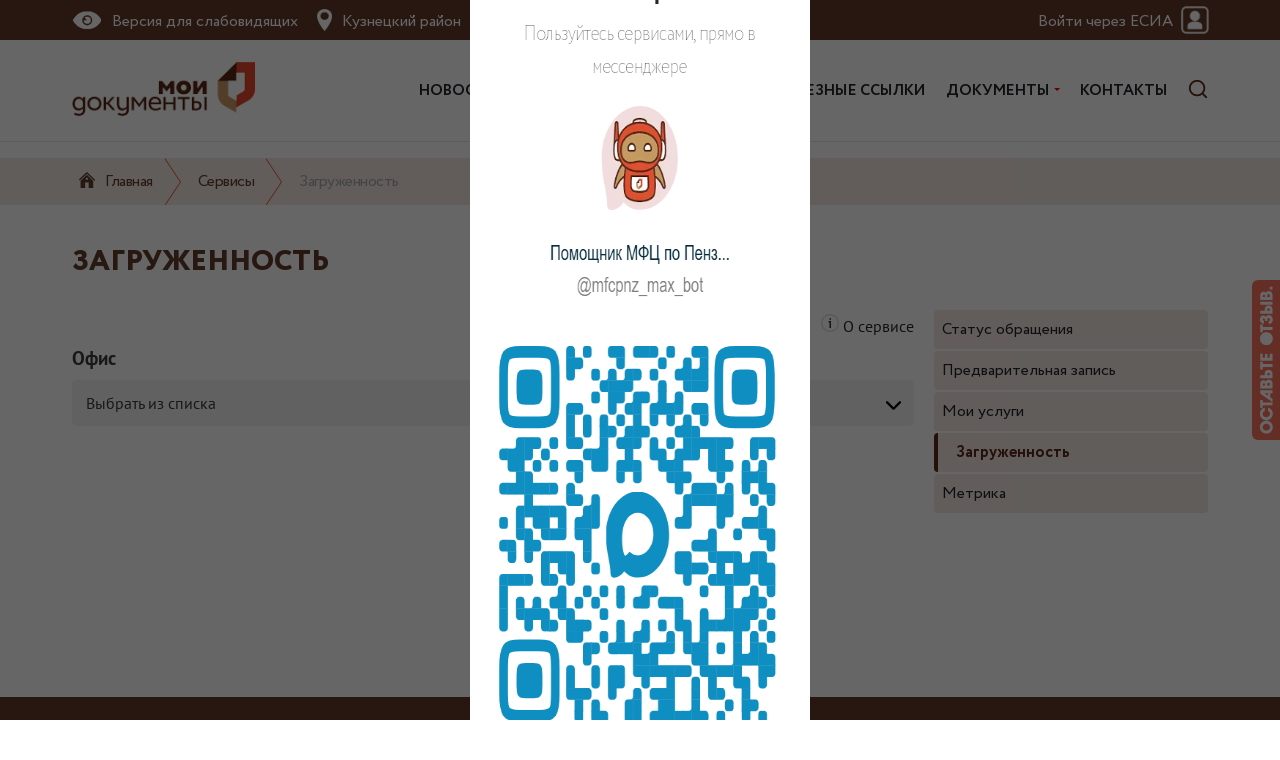

--- FILE ---
content_type: text/html; charset=UTF-8
request_url: https://kuzneckiy.mdocs.ru/services/workload
body_size: 10852
content:
<!DOCTYPE html>
<html lang="ru" dir="ltr">
  <head>
    <meta charset="utf-8" />
<meta name="MobileOptimized" content="width" />
<meta name="HandheldFriendly" content="true" />
<meta name="viewport" content="width=device-width, initial-scale=1.0" />
<link rel="icon" href="/themes/mdocs/favicon.ico" type="image/vnd.microsoft.icon" />

    <title>Загруженность | Центр государственных и муниципальных услуг «Мои Документы» Кузнецкого района</title>
    <link rel="stylesheet" media="all" href="/sites/kuzneckiy.mdocs/files/css/css_FMNJj4fb1mNRIZJBeUROIDb45Ku0_zOA_SLDm3S4RdA.css?delta=0&amp;language=ru&amp;theme=mdocs&amp;include=eJx1yUESwiAMRuELpeZIzA-JLRpMh4C2t3ehLt29N19x8579YNErpg0q3pWlzx12wQ0HaVQkzLHxap5h1MRLcNk89PGdjywlguKMoY0zQulZY8LsTLXtqF0lNZdpyv-AXt7v5hD-xRuD6T7K" />
<link rel="stylesheet" media="all" href="/sites/kuzneckiy.mdocs/files/css/css_jeS_3LZXLdpbyhJZ_T4Y7m2iYMHqHi_Gzzgm6FA_Trk.css?delta=1&amp;language=ru&amp;theme=mdocs&amp;include=eJx1yUESwiAMRuELpeZIzA-JLRpMh4C2t3ehLt29N19x8579YNErpg0q3pWlzx12wQ0HaVQkzLHxap5h1MRLcNk89PGdjywlguKMoY0zQulZY8LsTLXtqF0lNZdpyv-AXt7v5hD-xRuD6T7K" />

    
    

    
    
  </head>
  <body>
    <div class="section__preloader">
  <div class="row_preloader">
    <div class="preloader_item">
      <div class="img__preloader">
      </div>
      <div class="sk-fading-circle">
        <div class="sk-circle sk-circle-1"></div>
        <div class="sk-circle sk-circle-2"></div>
        <div class="sk-circle sk-circle-3"></div>
        <div class="sk-circle sk-circle-4"></div>
        <div class="sk-circle sk-circle-5"></div>
        <div class="sk-circle sk-circle-6"></div>
        <div class="sk-circle sk-circle-7"></div>
        <div class="sk-circle sk-circle-8"></div>
        <div class="sk-circle sk-circle-9"></div>
        <div class="sk-circle sk-circle-10"></div>
        <div class="sk-circle sk-circle-11"></div>
        <div class="sk-circle sk-circle-12"></div>
      </div>
    </div>
  </div>
</div>
    
    <a href="#main-content" class="visually-hidden focusable">
      Перейти к основному содержанию
    </a>
    
      <div class="dialog-off-canvas-main-canvas" data-off-canvas-main-canvas>
    




<div class="layout-containerr">

  <header role="banner">
          <aside class="layout-sidebar-first" role="complementary">
        
<div class="high_bound">
    <div class="container">
        <div class="top-service">
          	<div class="high_bound__item row">
	          					    <div class="visually-impaired-module-special" data-drupal-selector="visually-impaired-module-special" id="block-visuallyimpairedblock">
  
    
      <form action="/services/workload" method="post" id="visually-impaired-module-special" accept-charset="UTF-8">
  <input itemprop="copy" data-drupal-selector="edit-visually-impaired-block" class="vi-special-block-image button js-form-submit form-submit" type="submit" id="edit-visually-impaired-block" name="op" value="Visually impaired site version" />
<input autocomplete="off" data-drupal-selector="form-myqkrzlqfimav9fdee9aiun1fv792v2ntfsrsaqxk1g" type="hidden" name="form_build_id" value="form-mYQkrzlqfImaV9FDEe9AIUN1Fv792V2NtfSrSAQXk1g" />
<input data-drupal-selector="edit-visually-impaired-module-special" type="hidden" name="form_id" value="visually_impaired_module_special" />

</form>

  </div>
<div id="block-select-city">
  
    
      
            <div class="clearfix text-formatted field field--name-body field--type-text-with-summary field--label-hidden field__item"><div style="display:flex; justify-content: flex-end;" class="dropdown_select_city">
<div style="display: flex; align-items: center;">
       <img style="height: 22px; width:15px; margin-right: 5px;" src="https://mdocs.ru/themes/mdocs/images/ico_city_select.png">
</div>
<div style="align-items: center; margin-left: 5px; display: flex;font-family: 'MD Circe'; font-size: 16px;  padding-top: 3px;" class="dropbtn" onclick="showCitySelection()">
 Кузнецкий район            
</div>
</div>
</div>
      
  </div>
<div id="block-avtorizaciyavesia">
  
    
      

	<a href="/services/esia/auth/login?backUrl=L3NlcnZpY2VzL3dvcmtsb2Fk">
		<div class="box_esia_login">
      <div class="box_esia_login_title">
        Войти через ЕСИА
      </div>
      <div style="height: 40px;">
        <div class="box_esia_login_ico" style="margin: 3px 0px;width: 33px;height: 34px;margin-right: -3px;">
          <img style="width: 34px;padding: 3px;" src="/modules/custom/my_documents/modules/esia_auth/image/ico_account.png">
        </div>                        	
      </div>
    </div>
  </a>


  </div>

				          	</div>
        </div>
    </div>
    <div class="dropdown_select_city_content" id="identity_dropdown_select_city">
        <div class="container">
            <h2 class="title_select_sity">МФЦ по Пензенской области</h2>
            <div class="section_select_sity">
                Города
            </div>
            
            <div class="row">
                <div class="block_city_item" style="color:#fff;">
                    <a class="main_link_city" href="https://penza.mdocs.ru">
        				<div class="main_link_city_block">
        				    <div class="main_link_city_block_name">
        				        <span></span>
        				        <span class="main_link_city_block_name_text">Пенза</span>
        		            </div>
        		            <div class="main_link_city_block_link">
        		                <span class="main_link_city_block_link_text">penza.mdocs.ru</span>
        		                <span class="main_link_city_block_link_ico">→</span>
        	                </div>
                        </div>
                    </a>                   
                </div>
                <div class="block_city_item" style="color:#fff;">
                    <a class="main_link_city" href="https://zarechniy.mdocs.ru">
                        <div class="main_link_city_block">
                            <div class="main_link_city_block_name">
                                <span></span>
                                <span class="main_link_city_block_name_text">Заречный</span>
                            </div>
                            <div class="main_link_city_block_link">
                                <span class="main_link_city_block_link_text">zarechniy.mdocs.ru</span>
                                <span class="main_link_city_block_link_ico">→</span>
                            </div>
                        </div>
                    </a>                   
                </div>
                <div class="block_city_item" style="color:#fff;">
                    <a class="main_link_city" href="https://kuzneck.mdocs.ru">
                        <div class="main_link_city_block">
                            <div class="main_link_city_block_name">
                                <span></span>
                                <span class="main_link_city_block_name_text">Кузнецк</span>
                            </div>
                            <div class="main_link_city_block_link">
                                <span class="main_link_city_block_link_text">kuzneck.mdocs.ru</span>
                                <span class="main_link_city_block_link_ico">→</span>
                            </div>
                        </div>
                    </a>                   
                </div>                             
            </div>
            
            <div class="section_select_sity">
                Районы
            </div>
            
            <div class="row">
                <div class="block_city_item" style="color:#fff;">
                    <a class="main_link_city" href="https://bashmakovo.mdocs.ru">
                        <div class="main_link_city_block">
                            <div class="main_link_city_block_name">
                                <span></span>
                                <span class="main_link_city_block_name_text">Башмаковский</span>
                            </div>
                            <div class="main_link_city_block_link">
                                <span class="main_link_city_block_link_text">bashmakovo.mdocs.ru</span>
                                <span class="main_link_city_block_link_ico">→</span>
                            </div>
                        </div>
                    </a>
                    <a class="main_link_city" href="https://bekovo.mdocs.ru">
                        <div class="main_link_city_block">
                            <div class="main_link_city_block_name">
                                <span></span>
                                <span class="main_link_city_block_name_text">Бековский</span>
                            </div>
                            <div class="main_link_city_block_link">
                                <span class="main_link_city_block_link_text">bekovo.mdocs.ru</span>
                                <span class="main_link_city_block_link_ico">→</span>
                            </div>
                        </div>
                    </a>
                    <a class="main_link_city" href="https://belinskij.mdocs.ru">
                        <div class="main_link_city_block">
                            <div class="main_link_city_block_name">
                                <span></span>
                                <span class="main_link_city_block_name_text">Белинский</span>
                            </div>
                            <div class="main_link_city_block_link">
                                <span class="main_link_city_block_link_text">belinskij.mdocs.ru</span>
                                <span class="main_link_city_block_link_ico">→</span>
                            </div>
                        </div>
                    </a>   
                    <a class="main_link_city" href="https://bessonovka.mdocs.ru">
                        <div class="main_link_city_block">
                            <div class="main_link_city_block_name">
                                <span></span>
                                <span class="main_link_city_block_name_text">Бессоновский</span>
                            </div>
                            <div class="main_link_city_block_link">
                                <span class="main_link_city_block_link_text">bessonovka.mdocs.ru</span>
                                <span class="main_link_city_block_link_ico">→</span>
                            </div>
                        </div>
                    </a>
                    <a class="main_link_city" href="https://vadinsk.mdocs.ru"><div class="main_link_city_block"><div class="main_link_city_block_name"><span></span><span class="main_link_city_block_name_text">Вадинский</span></div><div class="main_link_city_block_link"><span class="main_link_city_block_link_text">vadinsk.mdocs.ru</span><span class="main_link_city_block_link_ico">→</span></div></div></a>
                    <a class="main_link_city" href="https://gorodishe.mdocs.ru"><div class="main_link_city_block"><div class="main_link_city_block_name"><span></span><span class="main_link_city_block_name_text">Городищенский</span></div><div class="main_link_city_block_link"><span class="main_link_city_block_link_text">gorodishe.mdocs.ru</span><span class="main_link_city_block_link_ico">→</span></div></div>
                    </a>
                    <a class="main_link_city" href="https://zemetchino.mdocs.ru"><div class="main_link_city_block"><div class="main_link_city_block_name"><span></span><span class="main_link_city_block_name_text">Земетчинский</span></div><div class="main_link_city_block_link"><span class="main_link_city_block_link_text">zemetchino.mdocs.ru</span><span class="main_link_city_block_link_ico">→</span></div></div>
                    </a>
                    <a class="main_link_city" href="https://issa.mdocs.ru"><div class="main_link_city_block"><div class="main_link_city_block_name"><span></span><span class="main_link_city_block_name_text">Иссинский</span></div><div class="main_link_city_block_link"><span class="main_link_city_block_link_text">issa.mdocs.ru</span><span class="main_link_city_block_link_ico">→</span></div></div>
                    </a>
                    <a class="main_link_city" href="https://kamenka.mdocs.ru">
                        <div class="main_link_city_block"><div class="main_link_city_block_name"><span></span><span class="main_link_city_block_name_text">Каменский</span></div><div class="main_link_city_block_link"><span class="main_link_city_block_link_text">kamenka.mdocs.ru</span><span class="main_link_city_block_link_ico">→</span></div>
                        </div>
                    </a>                     
                </div>
                <div class="block_city_item" style="color:#fff;">
                    <a class="main_link_city" href="https://kameshkir.mdocs.ru"><div class="main_link_city_block"><div class="main_link_city_block_name"><span></span><span class="main_link_city_block_name_text">Камешкирский</span></div><div class="main_link_city_block_link"><span class="main_link_city_block_link_text">kameshkir.mdocs.ru</span><span class="main_link_city_block_link_ico">→</span></div></div>
                    </a>
                    <a class="main_link_city" href="https://kolyshley.mdocs.ru"><div class="main_link_city_block"><div class="main_link_city_block_name"><span></span><span class="main_link_city_block_name_text">Колышлейский</span></div><div class="main_link_city_block_link"><span class="main_link_city_block_link_text">kolyshley.mdocs.ru</span><span class="main_link_city_block_link_ico">→</span></div></div>
                    </a>
                    <a class="main_link_city" href="https://kuzneckiy.mdocs.ru"><div class="main_link_city_block"><div class="main_link_city_block_name"><span></span><span class="main_link_city_block_name_text">Кузнецкий</span></div><div class="main_link_city_block_link"><span class="main_link_city_block_link_text">kuzneckiy.mdocs.ru</span><span class="main_link_city_block_link_ico">→</span></div></div>
                    </a>    
                    <a class="main_link_city" href="https://lopatino.mdocs.ru"><div class="main_link_city_block"><div class="main_link_city_block_name"><span></span><span class="main_link_city_block_name_text">Лопатинский</span></div><div class="main_link_city_block_link"><span class="main_link_city_block_link_text">lopatino.mdocs.ru</span><span class="main_link_city_block_link_ico">→</span></div></div>
                    </a>
                    <a class="main_link_city" href="https://lunino.mdocs.ru"><div class="main_link_city_block"><div class="main_link_city_block_name"><span></span><span class="main_link_city_block_name_text">Лунинский</span></div><div class="main_link_city_block_link"><span class="main_link_city_block_link_text">lunino.mdocs.ru</span><span class="main_link_city_block_link_ico">→</span></div></div>
                    </a>
                    <a class="main_link_city" href="https://mserdoba.mdocs.ru"><div class="main_link_city_block"><div class="main_link_city_block_name"><span></span><span class="main_link_city_block_name_text">Малосердобинский</span></div><div class="main_link_city_block_link"><span class="main_link_city_block_link_text">mserdoba.mdocs.ru</span><span class="main_link_city_block_link_ico">→</span></div></div>
                    </a>
                    <a class="main_link_city" href="https://mokshan.mdocs.ru"><div class="main_link_city_block"><div class="main_link_city_block_name"><span></span><span class="main_link_city_block_name_text">Мокшанский</span></div><div class="main_link_city_block_link"><span class="main_link_city_block_link_text">mokshan.mdocs.ru</span><span class="main_link_city_block_link_ico">→</span></div></div>
                    </a>
                    <a class="main_link_city" href="https://narovchat.mdocs.ru"><div class="main_link_city_block"><div class="main_link_city_block_name"><span></span><span class="main_link_city_block_name_text">Наровчатский</span></div><div class="main_link_city_block_link"><span class="main_link_city_block_link_text">narovchat.mdocs.ru</span><span class="main_link_city_block_link_ico">→</span></div></div>
                    </a> 
                    <a class="main_link_city" href="https://neverkino.mdocs.ru"><div class="main_link_city_block"><div class="main_link_city_block_name"><span></span><span class="main_link_city_block_name_text">Неверкинский</span></div><div class="main_link_city_block_link"><span class="main_link_city_block_link_text">neverkino.mdocs.ru</span><span class="main_link_city_block_link_ico">→</span></div></div>
                    </a>                     
                </div> 
                <div class="block_city_item" style="color:#fff;">
                    <a class="main_link_city" href="https://nlomov.mdocs.ru"><div class="main_link_city_block"><div class="main_link_city_block_name"><span></span><span class="main_link_city_block_name_text">Нижнеломовский</span></div><div class="main_link_city_block_link"><span class="main_link_city_block_link_text">nlomov.mdocs.ru</span><span class="main_link_city_block_link_ico">→</span></div></div>
                    </a>
                    <a class="main_link_city" href="https://nikolsk.mdocs.ru"><div class="main_link_city_block"><div class="main_link_city_block_name"><span></span><span class="main_link_city_block_name_text">Никольский</span></div><div class="main_link_city_block_link"><span class="main_link_city_block_link_text">nikolsk.mdocs.ru</span><span class="main_link_city_block_link_ico">→</span></div></div>
                    </a>
                    <a class="main_link_city" href="https://pachelma.mdocs.ru"><div class="main_link_city_block"><div class="main_link_city_block_name"><span></span><span class="main_link_city_block_name_text">Пачелмский</span></div><div class="main_link_city_block_link"><span class="main_link_city_block_link_text">pachelma.mdocs.ru</span><span class="main_link_city_block_link_ico">→</span></div></div>
                    </a>  
                    <a class="main_link_city" href="https://kondol.mdocs.ru"><div class="main_link_city_block"><div class="main_link_city_block_name"><span></span><span class="main_link_city_block_name_text">Пензенский</span></div><div class="main_link_city_block_link"><span class="main_link_city_block_link_text">kondol.mdocs.ru</span><span class="main_link_city_block_link_ico">→</span></div></div>
                    </a>
                    <a class="main_link_city" href="https://serdobsk.mdocs.ru"><div class="main_link_city_block"><div class="main_link_city_block_name"><span></span><span class="main_link_city_block_name_text">Сердобский</span></div><div class="main_link_city_block_link"><span class="main_link_city_block_link_text">serdobsk.mdocs.ru</span><span class="main_link_city_block_link_ico">→</span></div></div>
                    </a>
                    <a class="main_link_city" href="https://sosnovoborsk.mdocs.ru"><div class="main_link_city_block"><div class="main_link_city_block_name"><span></span><span class="main_link_city_block_name_text">Сосновоборский</span></div><div class="main_link_city_block_link"><span class="main_link_city_block_link_text">sosnovoborsk.mdocs.ru</span><span class="main_link_city_block_link_ico">→</span></div></div>
                    </a>
                    <a class="main_link_city" href="https://spassk.mdocs.ru"><div class="main_link_city_block"><div class="main_link_city_block_name"><span></span><span class="main_link_city_block_name_text">Спасский</span></div><div class="main_link_city_block_link"><span class="main_link_city_block_link_text">spassk.mdocs.ru</span><span class="main_link_city_block_link_ico">→</span></div></div>
                    </a>
                    <a class="main_link_city" href="https://tamala.mdocs.ru"><div class="main_link_city_block"><div class="main_link_city_block_name"><span></span><span class="main_link_city_block_name_text">Тамалинский</span></div><div class="main_link_city_block_link"><span class="main_link_city_block_link_text">tamala.mdocs.ru</span><span class="main_link_city_block_link_ico">→</span></div></div>
                    </a> 
                    <a class="main_link_city" href="https://shem.mdocs.ru"><div class="main_link_city_block"><div class="main_link_city_block_name"><span></span><span class="main_link_city_block_name_text">Шемышейский</span></div><div class="main_link_city_block_link"><span class="main_link_city_block_link_text">shem.mdocs.ru</span><span class="main_link_city_block_link_ico">→</span></div></div>
                    </a>                     
                </div>
            </div> 
            
        </div>          
    </div>
</div>


      </aside>
    
    
<div class="header__page" id="block-header">
    <div class="container">
        <div class="header">
        	<a href="https://mdocs.ru">
	          	<div class="header__logo">
	          	</div>
          	</a>
							<div class="menu_item" id="id_main_menu">
					<nav role="navigation" aria-labelledby="block-main-menu-menu" id="block-main-menu">
            
  <h2 class="visually-hidden" id="block-main-menu-menu">Главное меню</h2>
  

    <div style="display: inline-block;">
      

    
            
        
            
                
                                            
                
                                            
        <ul  class="main_menu" data-drupal-selector="menu_level_1">
                
                            
                                    
                        <li class="menu-item">
            
                                    
                            
                                    <a href="/news" data-drupal-link-system-path="news">Новости</a>
                                        </li>
                    
                                    
                        <li class="menu-item">
            
                                    
                            
                                    <a href="/uslugi" data-drupal-link-system-path="uslugi">Услуги</a>
                                        </li>
                    
                                    
                        <li class="menu-item menu-item--expanded menu-item--active-trail">
            
                                    
                            
                                
                                                    
                        <div class="main_sub_menu_toggle" data-drupal-selector="main_menu_submenu_toggle_button" aria-controls="primary-menu-item-123" aria-expanded="false" tabindex="-1">
                        
                            <a href="/services" data-drupal-selector="primary-nav-menu-link-has-children" data-drupal-link-system-path="services">Сервисы</a>
                            
                            <div class="main_sub_menu_toggle_arrow"></div>
                        </div>
                                    
                                        <div class="main_sub_menu_wrap" id="primary-menu-item-123">
                            
            
        
            
                
                                            
                
                                            
        <ul  class="main_sub_menu" data-drupal-selector="menu_level_2">
                
                            
                                    
                        <li class="menu-item">
            
                                    
                            
                                    <a href="/services/pre-registration" data-drupal-link-system-path="services/pre-registration">Предварительная запись</a>
                                        </li>
                    
                                    
                        <li class="menu-item">
            
                                    
                            
                                    <a href="/services/request-status" data-drupal-link-system-path="services/request-status">Статус обращения</a>
                                        </li>
                    
                                    
                        <li class="menu-item">
            
                                    
                            
                                    <a href="/services/my-services" data-drupal-link-system-path="services/my-services">Мои услуги</a>
                                        </li>
                    
                                    
                        <li class="menu-item menu-item--active-trail">
            
                                    
                            
                                    <a href="/services/workload" data-drupal-link-system-path="services/workload" class="is-active" aria-current="page">Загруженность</a>
                                        </li>
                    
                                    
                        <li class="menu-item">
            
                                    
                            
                                    <a href="/services/metrics" data-drupal-link-system-path="services/metrics">Метрика</a>
                                        </li>
                </ul>
    
                    </div>
                                        </li>
                    
                                    
                        <li class="menu-item menu-item--expanded">
            
                                    
                            
                                
                                                    
                        <div class="main_sub_menu_toggle" data-drupal-selector="main_menu_submenu_toggle_button" aria-controls="primary-menu-item-1234" aria-expanded="false" tabindex="-1">
                        
                            <a href="/mfc" data-drupal-selector="primary-nav-menu-link-has-children" data-drupal-link-system-path="node/21">МФЦ</a>
                            
                            <div class="main_sub_menu_toggle_arrow"></div>
                        </div>
                                    
                                        <div class="main_sub_menu_wrap" id="primary-menu-item-1234">
                            
            
        
            
                
                                            
                
                                            
        <ul  class="main_sub_menu" data-drupal-selector="menu_level_2">
                
                            
                                    
                        <li class="menu-item">
            
                                    
                            
                                    <a href="/mfc" data-drupal-link-system-path="node/21">Общая информация</a>
                                        </li>
                    
                                    
                        <li class="menu-item">
            
                                    
                            
                                    <a href="/mfc/staff-member" data-drupal-link-system-path="mfc/staff-member">Руководство организации</a>
                                        </li>
                    
                                    
                        <li class="menu-item">
            
                                    
                            
                                    <a href="/mfc/business" data-drupal-link-system-path="node/22">МФЦ для бизнеса</a>
                                        </li>
                    
                                    
                        <li class="menu-item">
            
                                    
                            
                                    <a href="/mfc/photoalbum" data-drupal-link-system-path="mfc/photoalbum">Фотогалерея</a>
                                        </li>
                    
                                    
                        <li class="menu-item">
            
                                    
                            
                                    <a href="/mfc/video" data-drupal-link-system-path="mfc/video">Видеогалерея</a>
                                        </li>
                    
                                    
                        <li class="menu-item">
            
                                    
                            
                                    <a href="/mfc/offices" data-drupal-link-system-path="mfc/offices">Офисы и режим работы</a>
                                        </li>
                    
                                    
                        <li class="menu-item">
            
                                    
                            
                                    <a href="/mfc/vacancy" data-drupal-link-system-path="mfc/vacancy">Вакансии</a>
                                        </li>
                </ul>
    
                    </div>
                                        </li>
                    
                                    
                        <li class="menu-item">
            
                                    
                            
                                    <a href="/useful-links" data-drupal-link-system-path="useful-links">Полезные ссылки</a>
                                        </li>
                    
                                    
                        <li class="menu-item menu-item--expanded">
            
                                    
                            
                                
                                                    
                        <div class="main_sub_menu_toggle" data-drupal-selector="main_menu_submenu_toggle_button" aria-controls="primary-menu-item-123456" aria-expanded="false" tabindex="-1">
                        
                            <a href="/documents" data-drupal-selector="primary-nav-menu-link-has-children" data-drupal-link-system-path="node/50">Документы</a>
                            
                            <div class="main_sub_menu_toggle_arrow"></div>
                        </div>
                                    
                                        <div class="main_sub_menu_wrap" id="primary-menu-item-123456">
                            
            
        
            
                
                                            
                
                                            
        <ul  class="main_sub_menu" data-drupal-selector="menu_level_2">
                
                            
                                    
                        <li class="menu-item">
            
                                    
                            
                                    <a href="/documents/forms_and_blanks" data-drupal-link-system-path="documents/forms_and_blanks">Формы и бланки документов</a>
                                        </li>
                    
                                    
                        <li class="menu-item">
            
                                    
                            
                                    <a href="/documents/corruption" data-drupal-link-system-path="documents/corruption">Противодействие коррупции</a>
                                        </li>
                    
                                    
                        <li class="menu-item">
            
                                    
                            
                                    <a href="/documents/legislation" data-drupal-link-system-path="documents/legislation">Законодательство</a>
                                        </li>
                </ul>
    
                    </div>
                                        </li>
                    
                                    
                        <li class="menu-item">
            
                                    
                            
                                    <a href="/mfc/contacts" data-drupal-link-system-path="node/394">Контакты</a>
                                        </li>
                </ul>
    



    </div>
  <div style="margin: auto;">
    <div class="button_menu_search" onclick="showSearch()" id="ico_show_search">
      <div class="button_menu_search_ico"></div>      
    </div>
  </div>
</nav>
<div class="search-block-form" data-drupal-selector="search-block-form" id="block-mdocs-search" role="search">
	<div class="container">
		
						
							<form action="/search/node" method="get" id="search-block-form" accept-charset="UTF-8">
  <div class="js-form-item form-item js-form-type-search form-type-search js-form-item-keys form-item-keys form-no-label">
      <label for="edit-keys" class="visually-hidden">Поиск</label>
        <input title="Введите ключевые слова для поиска." data-drupal-selector="edit-keys" type="search" id="edit-keys" name="keys" value="" size="15" maxlength="128" class="form-search" />

        </div>
<div data-drupal-selector="edit-actions" class="form-actions js-form-wrapper form-wrapper" id="edit-actions"><input class="search-form__submit button js-form-submit form-submit" data-drupal-selector="edit-submit" type="submit" id="edit-submit" value="Поиск" />
</div>

</form>

				</div>
</div>

				</div>
						<a class="link_mobile_menu" href="javascript:void(0);" onclick="showMobileMenu()">
                <div class="ico_mobile_menu" id="block_ico_menu">
                    <div class="ico_line1"></div>
                    <div class="ico_line2"></div>
                    <div class="ico_line3"></div>
                </div>    
            </a>
        </div>
    </div>
</div>


  </header>

  <main role="main" id="content">

    
    

      <div>
    
<nav role="navigation" aria-labelledby="block-mobilnoemenyu-menu" id="block-mobilnoemenyu" class="block block-menu navigation menu--mobile-menu">
            
  <h2 class="visually-hidden" id="block-mobilnoemenyu-menu">Мобильное меню</h2>
  

        <div class="content">
            <div class="menu-toggle-target menu-toggle-target-show" id="show-block-mobilnoemenyu"></div>
      <div class="menu-toggle-target" id="hide-block-mobilnoemenyu"></div>
      <a class="menu-toggle" href="#show-block-mobilnoemenyu">Показать &mdash; Мобильное меню</a>
      <a class="menu-toggle menu-toggle--hide" href="#hide-block-mobilnoemenyu">Скрыть &mdash; Мобильное меню</a>
      
<div class="block_mobile_menu" id="block_mobile_menu">

              <ul class="mobile_menu">
                  <li class="mobile_menu_item">
        <a href="/news" data-drupal-link-system-path="news">Новости</a>
              </li>
              <li class="mobile_menu_item">
        <a href="/uslugi" data-drupal-link-system-path="uslugi">Услуги</a>
              </li>
              <li class="mobile_menu_item menu_item_expanded menu_item_active">
        <a href="/services" data-drupal-link-system-path="services">Сервисы</a>
                                <ul class="mobile_submenu">
                  <li class="mobile_menu_item">
        <a href="/services/pre-registration" data-drupal-link-system-path="services/pre-registration">Предварительная запись</a>
              </li>
              <li class="mobile_menu_item">
        <a href="/services/request-status" data-drupal-link-system-path="services/request-status">Статус обращения</a>
              </li>
              <li class="mobile_menu_item">
        <a href="/services/my-services" data-drupal-link-system-path="services/my-services">Мои услуги</a>
              </li>
              <li class="mobile_menu_item menu_item_active">
        <a href="/services/workload" data-drupal-link-system-path="services/workload" class="is-active" aria-current="page">Загруженность</a>
              </li>
              <li class="mobile_menu_item">
        <a href="/services/metrics" data-drupal-link-system-path="services/metrics">Метрика</a>
              </li>
        </ul>
  
              </li>
              <li class="mobile_menu_item menu_item_expanded">
        <a href="/mfc" data-drupal-link-system-path="node/21">МФЦ</a>
                                <ul class="mobile_submenu">
                  <li class="mobile_menu_item">
        <a href="/mfc" data-drupal-link-system-path="node/21">Общая информация</a>
              </li>
              <li class="mobile_menu_item">
        <a href="/mfc/staff-member" data-drupal-link-system-path="mfc/staff-member">Руководство организации</a>
              </li>
              <li class="mobile_menu_item">
        <a href="/mfc/business" data-drupal-link-system-path="node/22">МФЦ для бизнеса</a>
              </li>
              <li class="mobile_menu_item">
        <a href="/mfc/photoalbum" data-drupal-link-system-path="mfc/photoalbum">Фотоальбом</a>
              </li>
              <li class="mobile_menu_item">
        <a href="/mfc/video" data-drupal-link-system-path="mfc/video">Видеогалерея</a>
              </li>
              <li class="mobile_menu_item">
        <a href="/mfc/offices" data-drupal-link-system-path="mfc/offices">Офисы и режим работы</a>
              </li>
              <li class="mobile_menu_item">
        <a href="/mfc/vacancy" data-drupal-link-system-path="mfc/vacancy">Вакансии</a>
              </li>
              <li class="mobile_menu_item">
        <a href="/mfc/contacts" data-drupal-link-system-path="node/394">Контакты</a>
              </li>
        </ul>
  
              </li>
              <li class="mobile_menu_item">
        <a href="/useful-links" data-drupal-link-system-path="useful-links">Полезные ссылки</a>
              </li>
              <li class="mobile_menu_item menu_item_expanded">
        <a href="/documents" data-drupal-link-system-path="node/50">Документы</a>
                                <ul class="mobile_submenu">
                  <li class="mobile_menu_item">
        <a href="/documents/legislation" data-drupal-link-system-path="documents/legislation">Законодательство</a>
              </li>
              <li class="mobile_menu_item">
        <a href="/documents/corruption" data-drupal-link-system-path="documents/corruption">Противодействие коррупции</a>
              </li>
              <li class="mobile_menu_item">
        <a href="/documents/forms_and_blanks" data-drupal-link-system-path="documents/forms_and_blanks">Формы и бланки</a>
              </li>
              <li class="mobile_menu_item">
        <a href="/documents/economic_activity" data-drupal-link-system-path="documents/economic_activity">Хозяйственная деятельность</a>
              </li>
        </ul>
  
              </li>
        </ul>
  

</div>

    </div>
  </nav>
<div id="block-mdocs-notification-tech-work">
  
    
      



  </div>

  </div>

      <div>
    <div id="block-mdocs-breadcrumbs">
  
    
      	<div class="breadcrumb">
		<div class="container">
			<div class="breadcrumb__item">
			
				<nav role="navigation" aria-labelledby="system-breadcrumb">
				    <h2 id="system-breadcrumb" class="visually-hidden">Строка навигации</h2>
					<ol class="ol_bread">
										    <li>
					    					        <a href="/">Главная</a>
					        					    </li>
										    <li>
					    					        <a href="/services">Сервисы</a>
					        					    </li>
										    <li>
					    					          	Загруженность
					        					    </li>
										</ol>
				</nav>
			</div>
		</div>
	</div>	

  </div>
<div data-drupal-messages-fallback class="hidden"></div>
<div id="block-block-page-title">
  
    
      

	<div class="container">
		<h1 class="title page-title">Загруженность</h1>
	</div>
		
		
	
  


  </div>

  </div>


    

    <a id="main-content" tabindex="-1"></a>    <div class="layout-content container" style="display: flex;">
      <div class="content" style="width: 100%;">
          <div>
    <div id="block-mdocs-content">
  
    
      
  
  
  

<section>
    <div class="about_service" style="">
        <div class="about_service_toggle">
            <div class="about_service_btn" id="about_service_btn" onclick="openAboutService();">
                <i class="about_service_icon">
                    <svg width="18" height="18" xmlns="http://www.w3.org/2000/svg" viewBox="0 0 18 18">
                        <g fill="none" fill-rule="evenodd">
                            <path fill="#FFF" fill-rule="nonzero" stroke="#D6DAE0" stroke-width="1.25" d="M.625 9A8.374 8.374 0 0 0 9 17.375 8.374 8.374 0 0 0 17.375 9 8.374 8.374 0 0 0 9 .625 8.374 8.374 0 0 0 .625 9z" class="circle"></path><path fill="#333" d="M8.56 5.838h1.372V4.2H8.56v1.638zM8.546 14h1.386V7.084H7.706L7.3 8.218h1.246V14z">
                            </path>
                        </g>
                    </svg>
                </i>
                <span class="about_service_btntext">О сервисе</span>
            </div>    
        </div>
        <div class="about_service_textblock" id="about_service_textblock">
            <div class="about_service_textblock_info" >
                  <p class="p_about_title">Количество талонов в очереди и среднее время ожидания</p>
                  <p class="p_about_desc">Сервис отображает количество талонов, которые ожидают вызова специалиста на прием и среднее время ожидания в офисе.</p>
            </div>
        </div>      
    </div>

<form class="workload-form" data-drupal-selector="workload-form" action="/services/workload" method="get" id="workload-form" accept-charset="UTF-8">
  <div class="js-form-item form-item js-form-type-select form-type-select js-form-item-mfcoid form-item-mfcoid">
      <label for="edit-mfcoid">Офис</label>
        <select data-drupal-selector="edit-mfcoid" id="edit-mfcoid" name="mfcoid" class="form-select md-chosen"><option value="" selected="selected">Выбрать из списка</option><option value="1">Главный офис Пензенская область, г. Кузнецк, ул. Калинина, д. 154</option></select>
        </div>

</form>

</section>
  </div>
<div id="block-mdocs-bot-v-max">
  
    
      
            <div class="clearfix text-formatted field field--name-body field--type-text-with-summary field--label-hidden field__item"><div id="SVO" style="
    position: fixed;
    left: 0;
    top: 0;
    width: 100%;
    height: 100%;
    align-items: center;
    -webkit-transition: top 0s .7s, opacity .7s 0s;
    transition: top 0s .7s, opacity .7s 0s;
    background-color: rgb(0, 0, 0, 0.6);
    z-index: 9999;
    display: flex;
    flex-direction: column;
    justify-content: center;
">

    <div id="showcase_SVO" style="
">
    <div style="
    background: #008cbf;
    width: 55px;
    height: 40px;
    border-radius: 10% 10% 0 0;
    padding: 5px 13px;
    margin-bottom: 0px;
    margin-left: auto;
    color: antiquewhite;
    cursor: pointer;
" onclick="closeSVO();"><svg width="30px" height="30px" viewBox="0 0 24 24" fill="none">
<path d="M14.5 9.50002L9.5 14.5M9.49998 9.5L14.5 14.5" stroke="#ffffff" stroke-width="1.5" stroke-linecap="round" />
<path d="M7 3.33782C8.47087 2.48697 10.1786 2 12 2C17.5228 2 22 6.47715 22 12C22 17.5228 17.5228 22 12 22C6.47715 22 2 17.5228 2 12C2 10.1786 2.48697 8.47087 3.33782 7" stroke="#ffffff" stroke-width="1.5" stroke-linecap="round" />
</svg></div>
    
    <img src="/themes/mdocs/images/bot-max-sv.png">

<div style="
    width: 100%;
    background: #ffffff;
    padding: 15px;
    display: flex;
    justify-content: center;
    margin-top: -25px;
"><a href="https://max.ru/mfcpnz_max_bot" style="
    text-align: center;
    background: #8e6437;
    color: aliceblue;
    font-family: 'MD Circe';
    text-transform: uppercase;
    padding: 10px;
    border-radius: 19px;
    cursor: pointer;
    font-size: 10pt;
    width: 40%;
    background: linear-gradient(135deg, #008cbf 0%, #462a6a 100%);
    font-weight: 700;
">Перейти</a>
</div>
        </div>
</div>


<style>
#showcase_SVO {
    display: flex;
    flex-direction: column;
    justify-content: center;
    width: 340px;
}

@media only screen and (min-width: 0px) and (max-width: 599px) {
#showcase_SVO {
 width: 90%;
}
}
</style>

<script>
function closeSVO() {
 var banner = document.getElementById('SVO');
 banner.style="display:none;"
}

function viewSVO() {
 var banner = document.getElementById('SVO');
 let date = new Date();
 let dateView =  localStorage.getItem('viewSVO');
if (dateView != null) {
   //console.log('Not NULL');
   var int = date.getTime() - dateView;
   if (int > 21600000) {//21600000
      localStorage.setItem('viewSVO', date.getTime());
   } else {
      closeSVO();
    }
  
} else {
  localStorage.setItem('viewSVO', date.getTime());
}

//console.log('Ok');
}

viewSVO();

</script></div>
      
  </div>

  </div>
 
      </div>
              <div class="layout-sidebar-second" role="complementary">
            <div>
    
<nav role="navigation" aria-labelledby="block-services-menu-menu" id="block-services-menu" class="block block-menu navigation menu--services">
            
  <h2 class="visually-hidden" id="block-services-menu-menu">Меню Сервисы</h2>
  

        <div class="content">
            <div class="menu-toggle-target menu-toggle-target-show" id="show-block-services-menu"></div>
      <div class="menu-toggle-target" id="hide-block-services-menu"></div>
      <a class="menu-toggle" href="#show-block-services-menu">Показать &mdash; Меню Сервисы</a>
      <a class="menu-toggle menu-toggle--hide" href="#hide-block-services-menu">Скрыть &mdash; Меню Сервисы</a>
      
              <ul class="services_menu">
                    <li class="services_menu-item">
        <a href="/services/request-status" data-drupal-link-system-path="services/request-status">Статус обращения</a>
              </li>
                <li class="services_menu-item">
        <a href="/services/pre-registration" data-drupal-link-system-path="services/pre-registration">Предварительная запись</a>
              </li>
                <li class="services_menu-item">
        <a href="/services/my-services" data-drupal-link-system-path="services/my-services">Мои услуги</a>
              </li>
                <li class="services_menu-item services_menu-item--active-trail">
        <a href="/services/workload" data-drupal-link-system-path="services/workload" class="is-active" aria-current="page">Загруженность</a>
              </li>
                <li class="services_menu-item">
        <a href="/services/metrics" data-drupal-link-system-path="services/metrics">Метрика</a>
              </li>
        </ul>
  


    </div>
  </nav>

  </div>

        </div>
          </div>
  </main>

      <footer role="contentinfo">
        <div>
    <div id="block-block-footer">
  
    
      
            <div class="clearfix text-formatted field field--name-body field--type-text-with-summary field--label-hidden field__item"><section class="main-page__section main-page__section_footer">
        <div class="container">
            <div class="box_footer row">
                <div class="left_footer">
                    <div class="footer_name_site">
                        <!--<span class="footer_prename_site">
                            Муниципальное автономное учреждение
                        </span><br>!-->
                        <span class="footet_name_site">
                            Многофункциональный центр<br>предоставления государственных и<br> муниципальных услуг
                        </span>
                    </div>
                    <div class="footer_contact">
                        <span class="footer_contact_label">
                            Горячая линия
                        </span><br>
                        <span class="footer_contact_tel">
                            8 8415 790-079
                        </span>
                    </div>
                    <div class="left_footer_info">
                        <div class="footer_mobile_apps">
                                <div class="footer_apps_buttons">
                             
                                </div>
                        </div>                  
                    </div>                
                </div>
                <div class="center_footer">
                    <div class="left_center_footer footer_menu">
                        <span class="footer_menu_element"><a href="/kno">Контрольно-надзорные органы</a></span>
                        <span class="footer_menu_element"><a href="/documents/forms_and_blanks">Формы и бланки документов</a></span>
                        <span class="footer_menu_element"><a href="/visit_event">График выезда специалистов</a></span>
                        <span class="footer_menu_element"><a href="/documents/economic_activity">Хозяйственная деятельность</a></span>
                        <span class="footer_menu_element"><a href="/documents/corruption">Противодействие коррупции</a></span>
                        <span class="footer_menu_element"><a href="/documents/legislation">Законодательство</a></span>
                        <span class="footer_menu_element"><a href="/info_services_rosreestr">Информация об услугах Росреестра</a></span>                   
                    </div>
                    <div class="right_center_footer">
<!--
                               <div class="footer_list_info ">
                                <div class="footer_social">
                                    <a href="" class="footer_social_link" href="" title="VK">
                                        <div class="footer_social_link_ico">
                                            <img src="/themes/mdocs/images/ico_social/ico-vk.png">                                  
                                        </div>
                                    </a>
                                    <a href="" class="footer_social_link" href="" title="Telegram">
                                        <div class="footer_social_link_ico">
                                            <img src="/themes/mdocs/images/ico_social/ico-telegram.png">                            
                                        </div>
                                    </a>
                                    <a href="" class="footer_social_link" href="" title="Viber">
                                        <div class="footer_social_link_ico">
                                            <img src="/themes/mdocs/images/ico_social/ico-viber.png">                               
                                        </div>
                                    </a>
                                    <a href="" class="footer_social_link" href="" title="WhatsApp">
                                        <div class="footer_social_link_ico">
                                            <img src="/themes/mdocs/images/ico_social/ico-whatsapp.png">                             
                                        </div>
                                    </a>                            
                                </div>            
                            </div>
!-->                        
                    </div>
                </div>
                <div class="right_footer">
                    <div class="right_footer_item padd-rl-18">
                        <div class="logo_footer_img">
                        </div>
                        <div class="box_footer_button">
                            <div>
                                <a class="button footer_button mr-b-20" href="/feedback">                  
                                    <span class="text font-size-18">Написать сообщение</span>
                                </a> 
                                <a class="button footer_button" href="/quality-assessment">                        
                                    <span class="text font-size-18">Оценка качества</span>         
                                </a>                            
                            </div>                                             
                        </div>
                    </div>            
                </div>
            </div>
        </div>
    </section></div>
      
  </div>

  </div>

    </footer>
  
</div>
     <div class="bottom_footer">
      <div class="test__1 container">
        <div class="top-service">
          <div style="padding: 40px 0px 40px 0px;text-align: center; border-top: 1px solid #c39367;" class="">
            <div>
              <span class="font-size-18 footer_text_column">© 2025 «Мои документы». Официальный портал МФЦ Пензенской области.</span>
            </div>
          </div>
        </div>
      </div>
    </div>


<script type="text/javascript">
    
    function showCitySelection() {
    document.getElementById("identity_dropdown_select_city").classList.toggle("show");
    document.getElementById("content").classList.toggle("hide");
  }


  window.onclick = function(e) {
    if (!e.target.matches('.dropbtn')) {
      var myDropdown = document.getElementById("identity_dropdown_select_city");
      var bodySite = document.getElementById("content");
        if (myDropdown.classList.contains('show')) {
          myDropdown.classList.remove('show');
          bodySite.classList.remove('hide');
        }
    }
  }




  
  // When the user scrolls the page, execute stickyMenu
  window.onscroll = function() {stickyMenu()};

  // Get the navbar
  var navbar = document.getElementById("block-header");
 // var mfcmenu = document.getElementById("mfc_menu");
 // var mfcmenufull = document.getElementById("mfc_menu_full");
  var content = document.getElementById("content");

  // Get the offset position of the navbar
  var sticky = navbar.offsetTop;
  //var posMfcMenu = mfcmenu.offsetTop;
  // Add the sticky class to the navbar when you reach its scroll position. Remove "sticky" when you leave the scroll position
  function stickyMenu() {
    if (window.pageYOffset >= sticky) {
      navbar.classList.add("sticky_menu");
      content.classList.add("sticky_content");
    } else {
      navbar.classList.remove("sticky_menu");
      content.classList.remove("sticky_content");
    }
  }




  
    function showMobileMenu() {
        var body = document.body;
        var icoMenu = document.getElementById("block_ico_menu");
        icoMenu.classList.toggle("change");
        body.classList.toggle("overflow_hidden")
        var classMenu = document.getElementById("block_mobile_menu");
        if (classMenu.className === "block_mobile_menu") 
        {
            classMenu.className += " show";
        } else {
          classMenu.className = "block_mobile_menu";
        }
    }

    
  function showSearch() {  
      var classSearch = document.getElementById("block-mdocs-search");
      var classIcoSearch = document.getElementsByClassName("button_menu_search_ico");
      classIcoSearch = classIcoSearch[0];
      document.getElementById('edit-keys').placeholder = 'Что бы вы хотели найти?';
      document.getElementById('edit-keys').autocomplete = 'off';
      classSearch.classList.toggle('show');
      classIcoSearch.classList.toggle('close');
      document.getElementById("edit-keys").focus();
  }

      




    
    const codeChat = new Map([
        ['penza.mdocs.ru', '9rmNu2C3MPofenAw41Jb'],
        ['zarechniy.mdocs.ru', '2ZFgv8OlyR7qDmMKirb0'],
        ['kuzneck.mdocs.ru', 'UswJl73grRuGzZX68dqA'],
        ['bashmakovo.mdocs.ru', 'YWl5IdeFq4Q8UnCipvth'],
        ['bekovo.mdocs.ru', '9rT1aUmRFx0tsZgESMqB'],
        ['belinskij.mdocs.ru', 'p4nCVHkMcQKW6btlDemj'],
        ['bessonovka.mdocs.ru', 'bz9Ytq6w2F50iDhBlxnj'],
        ['vadinsk.mdocs.ru', 'erTlcKop7uNsGWtR4Jg2'],
        ['gorodishe.mdocs.ru', '7wXsPnLDbfFtU19md0iE'],
        ['zemetchino.mdocs.ru', 'cXK0RMnzho3m8twHd4Pq'],
        ['issa.mdocs.ru', 'bRrhD1kJqIsY8OnuaSUw'],
        ['kamenka.mdocs.ru', 'w8zq4vFEmKCr5bL7BV1U'],
        ['kameshkir.mdocs.ru', 'PxbN4fSsOIkahqtAjDzy'],
        ['kolyshley.mdocs.ru', 'dHGT085LlXkJ9UwMsVvZ'],
        ['kuzneckiy.mdocs.ru', 'Ssjmdf67tpwKbACz28Vy'],
        ['lopatino.mdocs.ru', 'VKpqzbdv89GfRguw7YFQ'],
        ['lunino.mdocs.ru', 'VARqIxYd4n0kSiHDBt2c'],
        ['mserdoba.mdocs.ru', 'HWQxz50wE7jqYBFrTpuG'],
        ['mokshan.mdocs.ru', 'eGXmCn69ykZ0Lg5DvxET'],
        ['narovchat.mdocs.ru', 's6JFlgzTrPIBted1oKi2'],
        ['neverkino.mdocs.ru', 'YSPscpvUniLwjAGzTJN9'],
        ['nlomov.mdocs.ru', 'mZn7dMOKsRDuaewYiyxP'],
        ['nikolsk.mdocs.ru', 'IPzSsK0ebNYoT41J8waH'],
        ['pachelma.mdocs.ru', 'yPF8LBwMU0rQ7xsbtcX3'],
        ['kondol.mdocs.ru', '2qze06xgDGtj8PFmTlCb'],
        ['serdobsk.mdocs.ru', 'aBoDFSOzfiNUVLtk9Y4d'],
        ['sosnovoborsk.mdocs.ru', 'o9iXvtjlZ2FQS5xsKD1N'],
        ['spassk.mdocs.ru', 'WMm8eic6KlHbS10R7BUY'],
        ['tamala.mdocs.ru', 'NZDyFB7Y8zsIteMRE3l4'],
        ['shem.mdocs.ru', 'NFc4iKBY2ze6AmxdD53r']
    ]);
    
    let siteHostName = window.location.hostname;
    
    function getCodeChat(value) {
        return(codeChat.get(value));
    }
    
    
    
    var cbuser = {name: '', email: '', message: ''},
    access_token = getCodeChat(siteHostName),
    cburl = '//services.mdocs.ru/chat/';document.write('<script type="text/javascript" src="' + cburl + 'assets/cmodule-chat/js/chatbull-init.js"></' + 'script>');

</script> 

  </div>

    
    <script type="application/json" data-drupal-selector="drupal-settings-json">{"path":{"baseUrl":"\/","pathPrefix":"","currentPath":"services\/workload","currentPathIsAdmin":false,"isFront":false,"currentLanguage":"ru"},"pluralDelimiter":"\u0003","suppressDeprecationErrors":true,"ajaxPageState":{"libraries":"[base64]","theme":"mdocs","theme_token":null},"ajaxTrustedUrl":{"form_action_p_pvdeGsVG5zNF_XLGPTvYSKCf43t8qZYSwcfZl2uzM":true,"\/search\/node":true},"colorbox":{"opacity":"0.85","current":"{current} \u0438\u0437 {total}","previous":"\u00ab \u041f\u0440\u0435\u0434\u044b\u0434\u0443\u0449\u0438\u0439","next":"\u0421\u043b\u0435\u0434\u0443\u044e\u0449\u0438\u0439 \u00bb","close":"Close","maxWidth":"98%","maxHeight":"98%","fixed":true,"mobiledetect":true,"mobiledevicewidth":"480px"},"user":{"uid":0,"permissionsHash":"a513fdc39faf3611039f6e84a993b0aea2924c2ea889738f67c1b4f2474a3dde"}}</script>
<script src="/sites/kuzneckiy.mdocs/files/js/js_AMect8DVcd0rXi-XkskZ3sb8Bqxpoj2Y6McGWi9SN-g.js?scope=footer&amp;delta=0&amp;language=ru&amp;theme=mdocs&amp;include=eJxdzmsOAiEMBOALLSHqgQyPuiKFIRSix9c1bFb8N1-nSevAqBYv7elmOrfFjcE1ZA6Z9J-PnmG8nrQkDyfaMlxU0kzrokwpZFg9ZJTuDqG8AykhH-XKsL_LKa59xFJpO0F1WDh8oE4zzzMvyxM1fh_dwxvzH1vT"></script>

  </body>
</html>


--- FILE ---
content_type: text/html; charset=UTF-8
request_url: https://services.mdocs.ru/chat/index.php?d=visitors&c=chatbox&m=chatpanel&token=Ssjmdf67tpwKbACz28Vy&name=&email=&message=&is_mobile=false&innerHeight=720&outerHeight=720&innerWidth=1280&outerWidth=1280
body_size: 4483
content:
<!DOCTYPE html>
<html lang="en">
<head>
<meta charset="utf-8">
<link href="https://services.mdocs.ru/chat/assets/cmodule-chat/css/chatbox-desktop.min.css" rel="stylesheet">
<script type="text/javascript">
    var cmodule_site_url = 'https://services.mdocs.ru/chat/index.php';
    var cmodule_base_url = 'https://services.mdocs.ru/chat/';
    var access_token = 'Ssjmdf67tpwKbACz28Vy';

    var windowName = window.name;
    var strArray = windowName.split('[!]');
    var ptitle = strArray[0];
    var purl = strArray[1];
    var siteuser = '{"name":"","email":"","message":""}';
    var cbwindow = {"is_mobile":"false","innerHeight":"720","outerHeight":"720","innerWidth":"1280","outerWidth":"1280"};
</script>
<style>
.chat-cmodule-container .chat-cmodule-widget{border: 1px solid rgba(199,149,105,0.4);border-bottom: 0 none;}
.chat-cmodule-footer{border-top: 1px solid rgba(199,149,105,0.4);}
</style>
<style>
iframe.chat-cmodule-iframe {width: 112px;min-width: 112px;height: 125px;}
.chat-cmodule .cmodule-chat-btn.status-online {right: 15px; bottom: 28px;animation: pulse 2s linear infinite;}
.chat-cmodule .cmodule-chat-btn.status-online .cmodule-chat-handle {}
.chat-cmodule .large-size {width: 112px; height: 125px;}
.chat-cmodule .medium-size {width: 92px; height: 105px;}
.chat-cmodule .small-size {width: 79px; height: 92px;}

@-webkit-keyframes pulse {
    0% {
        -webkit-box-shadow: 0 0 0 0 rgba(204,169,44, 0.4);
    }
    70% {
        -webkit-box-shadow: 0 0 0 15px rgba(199,149,105,0.7);
    }
    100% {
        -webkit-box-shadow: 0 0 0 0 rgba(204,169,44, 0);
    }
}
@keyframes pulse {
    0% {
        -moz-box-shadow: 0 0 0 0 rgba(204,169,44, 0.4);
        box-shadow: 0 0 0 0 rgba(204,169,44, 0.4);
    }
    65% {
        -moz-box-shadow: 0 0 0 15px rgba(199,149,105,0.7);
        box-shadow: 0 0 0 15px rgba(199,149,105,0.7);
    }
    100% {
        -moz-box-shadow: 0 0 0 0 rgba(204,169,44, 0);
        box-shadow: 0 0 0 0 rgba(204,169,44, 0);
    }
}
</style>
</head>
<body ng-app="cmodule">
    <div ng-controller="BodyController" ng-cloak>  
        <div ng-show="form_title && settings.chat_status == 'enable' && settings.plugin_validated == 'yes'" class="chat-cmodule" id="chat-cmodule-mainContainer" ng-init="show_chatbox()">
    <div class="chat-cmodule-section" ng-class="{'chat-cmodule-minimized chat-cmodule-closed':visible_widget == 'start'}">
        <div ng-if="settings.visitor_widget_type == 'chatbar'" ng-show="visible_widget == 'start'" id="chat-cmodule-widget-bar" class="chat-cmodule-widget-head cmodule-clearfix animate-show widget-bar" ng-class="{'cmodule-mobile-widget-bar':cbwindow.is_mobile == 'true','status-online':is_agents_online,'cmodule-agent-avatar':online_agent && online_agent.id}">
            <div ng-if="!online_agent" ng-click="visible_form()" class="cmodule-window-widget-title">{{form_title}}</div>
            <div ng-if="online_agent && online_agent.id" ng-click="visible_form()" class="cmodule-window-widget-title">
                <div class="cmodule-window-avatar">
                    <img ng-if="online_agent.profile_pic" class="cmodule-user-avatar cmodule-chat-handle" ng-src="{{online_agent.profile_picture}}" alt="{{online_agent.display_name}}" title="{{online_agent.display_name}}">
                    <span ng-if="!online_agent.profile_pic" ng-style="{backgroundColor: online_agent.profile_color}" class="cmodule-user-avatar">{{online_agent.display_name|oneCapLetter}}</span>
                </div>
                <div class="cmodule-window-title">{{online_agent.display_name}}</div>
            </div>
        </div>

        <div ng-if="settings.visitor_widget_type == 'chaticon'" ng-show="visible_widget == 'start'" id="chat-cmodule-widget-chaticon" class="chat-cmodule-btn-wrap cmodule-clearfix animate-show  {{settings.chat_icon_size}}">
            <div ng-click="visible_form()" class="cmodule-chat-btn" title="{{form_title}}" ng-class="{'cmodule-mobile-chat-btn':cbwindow.is_mobile == 'true','status-online':is_agents_online,'cmodule-agent-avatar':online_agent && online_agent.profile_picture}">
                <i ng-if="!online_agent || !online_agent.profile_pic" aria-hidden="true" class="cmodule-chat-icon fa fa-comments-o cmodule-chat-handle"></i>
                <img ng-if="online_agent && online_agent.profile_pic" class="cmodule-user-avatar cmodule-chat-handle" ng-src="{{online_agent.profile_picture}}" alt="{{online_agent.display_name}}" title="{{online_agent.display_name}}">
            </div>
        </div>

        <div ng-hide="visible_widget == 'start'" class="chat-cmodule-container">
            <div id="chat-cmodule-header" class="chat-cmodule-header cmodule-clearfix">
                <div class="cmodule-window-avatar">
                    <img ng-show="settings.default_avatar" ng-src="{{settings.default_avatar}}" height="50" width="50" alt="Operator">
                    <span ng-hide="settings.default_avatar" ng-style="{backgroundColor: profile_color}" class="cmodule-user-avatar">{{form_title|oneCapLetter}}</span>
                </div>
                <div class="cmodule-window-title">{{form_title}}</div>
                <div class="cmodule-window-controls">
                    <a ng-hide="minimized == 'yes'" ng-click="minimize_chat($event)" title="Свернуть" id="cmodule-chat-minimize" class="chat-cmodule-minimize cmodule-window-control" href="javascript:void(0)"></a> 
                    <a ng-show="minimized == 'yes'" ng-click="maximize_chat($event)" title="Развернуть" id="cmodule-chat-maximize" class="chat-cmodule-maximize cmodule-window-control" href="javascript:void(0)"></a> 
                    <a ng-if="is_closable()" ng-click="end_chat($event)" title="Закрыть" id="cmodule-chat-close" class="chat-cmodule-close cmodule-window-control" href="javascript:void(0)"></a>
                </div>
            </div>

            <div class="cmodule-notification cmodule-error-message" ng-show="showError" ng-bind-html="errors" ng-class="{'in-cmodule': showError}"></div>
            <div class="cmodule-notification cmodule-success-message" ng-show="showMessage" ng-bind-html="success_message" ng-class="{'in-cmodule': showMessage}"></div>

            <div ng-show="visible_widget == 'operator-request' && minimized != 'yes'" id="operator-request-cmodule-widget" class="chat-cmodule-widget theme-{{settings.theme}} animate-show" ng-class="{'cmodule-avatar-removed':settings.theme == 'bubbles'}">
                <div ng-hide="settings.theme == 'classic'" class="chat-cmodule-view">
                    <div class="chat-cmodule-row">
                        <div class="chat-cmodule-widget-content" id="anonymous_message_box">
                            <div ng-repeat="row in anonymous_messages| orderBy:'sort_order'" id="chat-cmodule-chat-row-{{$index}}" class="{{row.class}}" ng-class="{'chat-cmodule-message-reply-row': row.sender_id == anonymous_visitor.id, 'chat-cmodule-message-row': row.sender_id != anonymous_visitor.id, 'chat-cmodule-last-chat-row': $index == (anonymous_messages.length - 1)}" on-last-repeat>
                                <div ng-if="settings.theme != 'bubbles' && row.sender_id != anonymous_visitor.id" class="chat-row-avatar">
                                    <img ng-show="anonymous_visitor.operator_profile_pic && row.sender_id != anonymous_visitor.id" title="{{anonymous_visitor.operator_name}}" alt="" ng-src="{{anonymous_visitor.operator_profile_picture}}" class="cmodule-img-circle cmodule-avatar">
                                    <span ng-hide="anonymous_visitor.operator_profile_pic || row.sender_id == anonymous_visitor.id" ng-style="{backgroundColor: anonymous_visitor.operator_profile_color}" class="cmodule-user-avatar">{{anonymous_visitor.operator_name|oneCapLetter}}</span>
                                </div>
                                <div class="chat-cmodule-message" ng-bind-html="row.chat_message | newlines | smilies"></div>
                            </div>
                        </div>
                    </div>
                </div>

                <div ng-show="settings.theme == 'classic'" class="chat-cmodule-view">
                    <div class="chat-cmodule-row">
                        <div class="chat-cmodule-widget-content" id="anonymous_classic_message_box">
                            <ul class="cmodule-chat-list">
                                <li ng-repeat="row in anonymous_messages| orderBy:'sort_order'" class="cmodule-chat-item {{row.class}}" ng-class="{'cmodule-even': row.sender_id == anonymous_visitor.id, 'cmodule-odd': row.sender_id != anonymous_visitor.id}" on-last-repeat>
                                    <div ng-show="row.sender_id != anonymous_visitor.id" class="chat-user-name">{{anonymous_visitor.operator_name}}</div>
                                    <div ng-show="row.sender_id == anonymous_visitor.id" class="chat-user-name">You</div>
                                    <div class="cmodule-chat-message" ng-bind-html="row.chat_message | newlines | smilies"></div>
                                </li>
                            </ul>
                        </div>
                    </div>
                </div>
                
                <div class="chat-cmodule-footer">
                    <button class="chatnox-btn-default" type="button" ng-click="start_initiated_chat($event)">Начать консультацию</button>
                </div>
                
                            </div>
            
            <div ng-show="visible_widget == 'initiate-form' && minimized != 'yes'" class="chat-cmodule-widget animate-show">
                <form name="anonymousForm" id="anonymousForm" method="post" ng-submit="anonymousForm.$valid && submit_initiate_form($event)">
                    <div class="chat-cmodule-view">
                        <div class="chat-cmodule-row">
                            <div class="chat-cmodule-widget-content">
                                <div class="cmodule-form-group">
                                    <input class="cmodule-form-control" type="text" name="name" placeholder="Имя" ng-class="{'cmodule-error': anonymousForm.name.$dirty && anonymousForm.name.$invalid}" ng-model="anonymous_user.name" required>
                                </div>
                                
                                <div class="cmodule-form-group" ng-if="settings.show_contact_number_input == 'yes'">
                                    <input class="cmodule-form-control" type="text" name="contact_number" placeholder="Номер телефона" ng-model="anonymous_user.contact_number">
                                </div>
                                
                                <div class="cmodule-form-group cmodule-last-item">
                                    <textarea name="message" class="cmodule-form-control" cols="20" rows="4" placeholder="Ваш вопрос..." ng-class="{'cmodule-error': anonymousForm.message.$dirty && anonymousForm.message.$invalid}" ng-model="anonymous_user.message" required></textarea>
                                </div>
                            </div>
                        </div>
                    </div>		
                    <div class="chat-cmodule-footer">
                        <button id="cmodule-offline-submit" class="chatnox-btn-default" type="submit">Отправить</button>
                    </div>
                </form>
                
                            </div>
            
            <div ng-show="visible_widget == 'initaiting-bypasschat-widget'" class="chat-cmodule-widget animate-show cmodule-bypasschat-widget">
                <div class="chat-cmodule-view">
                    <div class="chat-cmodule-row">
                        <div class="chat-cmodule-widget-content">
                            <i class="cmodule-icon fa fa-circle-o-notch fa-spin fa-3x fa-fw" aria-hidden="true"></i> <span class="progress-text">Начало чата....</span>
                        </div>
                    </div>
                </div>
            </div>

            <div ng-show="visible_widget == 'offline-widget' && minimized != 'yes'" id="cmodule-offline-widget" class="chat-cmodule-widget animate-show">
                <form name="offlineForm" id="offlineForm" method="post" ng-submit="offlineForm.$valid && send_offline_request($event)" novalidate>
                    <div class="chat-cmodule-view">
                        <div class="chat-cmodule-row">
                            <div ng-show="settings.offline_support_type == 'message'" class="chat-cmodule-widget-content">
                                <div class="cmodule-help-message" ng-bind-html="settings.offline_message"></div>
                            </div>
                            
                            <div ng-show="settings.offline_support_type == 'form'" class="chat-cmodule-widget-content">
                                <div class="cmodule-help-message" ng-bind-html="settings.offline_heading_message"></div>
                                <div class="cmodule-form-group">
                                    <input class="cmodule-form-control" type="text" name="name" placeholder="Имя" ng-class="{'cmodule-error': offlineForm.name.$dirty && offlineForm.name.$invalid}" ng-model="visitor.name" required>
                                </div>
                                <div class="cmodule-form-group">
                                    <input class="cmodule-form-control" type="email" name="email" placeholder="Email" ng-class="{'cmodule-error': offlineForm.email.$dirty && offlineForm.email.$invalid}" ng-model="visitor.email" required ng-pattern="emailFormat">
                                </div>
                                
                                <div class="cmodule-form-group" ng-if="settings.show_contact_number_input == 'yes'">
                                    <input class="cmodule-form-control" type="text" name="contact_number" placeholder="Номер телефона" ng-model="visitor.contact_number">
                                </div>
                                
                                <div class="cmodule-form-group" ng-show="settings.show_depaertment_selection_box == 'yes'">
                                    <select class="cmodule-form-control" ng-model="visitor.requested_tag" ng-required="settings.show_depaertment_selection_box == 'yes'" name="department" ng-class="{'cmodule-error': offlineForm.department.$dirty && offlineForm.department.$invalid}">
                                        <option value="">Выберите отдел</option>
                                        <option ng-repeat="option in tags" value="{{option.id}}">{{option.tag_name}}</option>
                                    </select>
                                </div>
                                <div class="cmodule-form-group cmodule-last-item">
                                    <textarea name="message" class="cmodule-form-control" cols="20" rows="4" placeholder="Ваш вопрос..." ng-class="{'cmodule-error': offlineForm.message.$dirty && offlineForm.message.$invalid}" ng-model="visitor.message" required></textarea>
                                </div>
                            </div>
                        </div>
                    </div>		
                    <div ng-show="settings.offline_support_type == 'form'" class="chat-cmodule-footer">
                        <button id="cmodule-offline-submit" class="chatnox-btn-default" type="submit">Отправить</button>
                    </div>
                </form>
                
                            </div>

            <div ng-show="visible_widget == 'online-widget' && minimized != 'yes'" id="cmodule-online-widget" class="chat-cmodule-widget animate-show">
                <form name="onlineForm" id="onlineForm" action="" method="post" ng-submit="send_request($event) && onlineForm.$valid">
                    <div class="chat-cmodule-view">
                        <div class="chat-cmodule-row">
                            <div class="chat-cmodule-widget-content">
                                <div class="cmodule-help-message" ng-bind-html="settings.welcome_message"></div>
                                <div class="cmodule-form-group">
                                    <input class="cmodule-form-control" type="text" name="name" placeholder="Имя" ng-model="visitor.name" ng-class="{'cmodule-error': onlineForm.name.$dirty && onlineForm.name.$invalid}" required>
                                </div>                          
                                <div class="cmodule-form-group" ng-if="settings.show_contact_number_input == 'yes'">
                                    <input class="cmodule-form-control" type="text" name="contact_number" placeholder="Номер телефона" ng-model="visitor.contact_number">
                                </div>
                                <div class="cmodule-form-group" ng-show="settings.show_depaertment_selection_box == 'yes'">
                                    <select class="cmodule-form-control" ng-model="visitor.requested_tag" ng-required="settings.show_depaertment_selection_box == 'yes'" name="department" ng-class="{'cmodule-error': onlineForm.department.$dirty && onlineForm.department.$invalid}">
                                        <option value="">Выберите отдел</option>
                                        <option ng-repeat="option in tags" value="{{option.id}}">{{option.tag_name}}</option>
                                    </select>
                                </div>
                                <div class="cmodule-form-group cmodule-last-item">
                                    <textarea name="message" class="cmodule-form-control" cols="20" rows="4" placeholder="Ваш вопрос..." ng-model="visitor.message" ng-class="{'cmodule-error': onlineForm.message.$dirty && onlineForm.message.$invalid}" required></textarea>
                                </div>
                            </div>
                        </div>
                    </div>		
                    <div class="chat-cmodule-footer">
                        <button id="cmodule-online-submit" class="chatnox-btn-default" type="submit">Отправить</button>
                    </div>
                </form>
                
                            </div>
            
            <div ng-show="visible_widget == 'feedback-widget' && minimized != 'yes'" id="cmodule-feedback-widget" class="chat-cmodule-widget animate-show">
                <form name="feedbackForm" id="feedbackForm" action="" method="post" ng-submit="send_feedback($event) && feedbackForm.$valid">
                    <div class="chat-cmodule-view">
                        <div class="chat-cmodule-row">
                            <div class="chat-cmodule-widget-content">
                                <div class="cmodule-help-message" ng-bind-html="settings.feedback_heading_message"></div>
                                <div class="cmodule-form-group">
                                    <p class="cmodule-rating">Рейтинг: <span class="cmodule-badge-success">{{feedback.rating}}</span> <strong class="cmodule-rating-string">{{rating_status[feedback.rating]}}</strong></p>
                                    <div data-range-slider data-floor="1" data-ceiling="5" data-step="1" data-precision="2" data-highlight="left" data-ng-model="feedback.rating"></div>
                                </div>
                                <div class="cmodule-form-group cmodule-last-item">
                                    <textarea name="message" class="cmodule-form-control" cols="20" rows="4" placeholder="Напишите свой отзыв..." ng-model="feedback.feedback_text" ng-class="{'cmodule-error': feedbackForm.message.$dirty && feedbackForm.message.$invalid}" ></textarea>
                                </div>
                            </div>
                        </div>
                    </div>		
                    <div class="chat-cmodule-footer">
                        <button id="cmodule-online-submit" class="chatnox-btn-default chatnox-btn-normal" type="submit">Отправить</button>
                        <button class="chatnox-btn-cancel chatnox-btn-normal" type="button" ng-click="close_session($event)">Закрыть</button>
                    </div>
                </form>
                
                            </div>
            <div ng-show="visible_widget == 'chatting-widget' && minimized != 'yes'" id="live-chat-cmodule-widget" class="chat-cmodule-widget theme-{{settings.theme}} animate-show" ng-class="{'cmodule-avatar-removed':settings.theme == 'bubbles'}">
                <div ng-hide="settings.theme == 'classic'" class="chat-cmodule-view">
                    <div class="chat-cmodule-row">
                        <div class="chat-cmodule-widget-content" id="message_box">
                            <div ng-show="is_waiting" class="cmodule-help-message" ng-bind-html="settings.waiting_message"></div>
                            <div ng-repeat="row in messages| orderBy:'sort_order'" id="chat-cmodule-chat-row-{{$index}}" class="{{row.class}}" ng-class="{'chat-cmodule-message-reply-row': row.sender_id == visitor.id, 'chat-cmodule-message-row': row.sender_id != visitor.id, 'chat-cmodule-last-chat-row': $index == (messages.length - 1)}" ng-mouseover="row.class = ''"  on-last-repeat>
                                <div ng-if="settings.theme != 'bubbles' && row.sender_id != visitor.id" class="chat-row-avatar">
                                    <img ng-show="row.profile_pic && row.sender_id != visitor.id" title="{{row.display_name}}" alt="" ng-src="{{row.profilePic}}" class="cmodule-img-circle cmodule-avatar">
                                    <span ng-hide="row.profile_pic || row.sender_id == visitor.id" ng-style="{backgroundColor: row.profile_color}" class="cmodule-user-avatar">{{row.display_name|oneCapLetter}}</span>
                                </div>
                                <div class="chat-cmodule-message" ng-bind-html="row.chat_message | newlines | smilies"></div>
                            </div>
                        </div>
                    </div>
                </div>

                <div ng-show="settings.theme == 'classic'" class="chat-cmodule-view">
                    <div class="chat-cmodule-row">
                        <div class="chat-cmodule-widget-content" id="classic_message_box">
                            <div ng-show="is_waiting" class="cmodule-help-message" ng-bind-html="settings.waiting_message"></div>
                            <ul class="cmodule-chat-list">
                                <li ng-repeat="row in messages| orderBy:'sort_order'" class="cmodule-chat-item {{row.class}}" ng-class="{'cmodule-even': row.sender_id == visitor.id, 'cmodule-odd': row.sender_id != visitor.id}" ng-mouseover="row.class = ''"  on-last-repeat>
                                    <div ng-show="row.sender_id != visitor.id" class="chat-user-name">{{row.display_name}}</div>
                                    <div ng-show="row.sender_id == visitor.id" class="chat-user-name">You</div>
                                    <div class="cmodule-chat-message" ng-bind-html="row.chat_message | newlines | smilies"></div>
                                </li>
                            </ul>
                        </div>
                    </div>
                </div>
                <div class="cmodule-modal" ng-show="ask_to_confirm == 'yes' && confirm_close_session == 'no'" ng-class="{'cmodule-in':ask_to_confirm == 'yes'}">
                    <div class="cmodule-modal-dialog">
                        <div class="cmodule-modal-content">
                            <div class="cmodule-modal-body">Вы уверены, что хотите завершить сеанс чата??</div>
                            <div class="cmodule-modal-footer">
                                <a href="#" ng-click="confirm_close_session = 'yes';end_chat($event)">Да</a>
                                <a href="#" ng-click="ask_to_confirm = 'no';disable_click($event)">Нет</a>
                            </div>
                        </div>
                    </div>
                </div>
                <div class="cmodule-modal" ng-show="ask_for_transcript == 'yes'" ng-class="{'cmodule-in':ask_for_transcript == 'yes'}">
                    <div class="cmodule-modal-dialog">
                        <div class="cmodule-modal-content">
                            <div class="cmodule-modal-body">Хотите историю чата на электронную почту?</div>
                            <div class="cmodule-modal-footer">
                                <a ng-show="settings.initiate_bypass_chat == 'yes'" href="#" ng-click="ask_to_visitor_email = 'yes';disable_click($event)">Да</a>
                                <a ng-show="settings.initiate_bypass_chat == 'no'" href="#" ng-click="settings.send_chat_transcript_to_visitor = 'yes';end_chat($event)">Да</a>
                                <a href="#" ng-click="settings.send_chat_transcript_to_visitor = 'no';end_chat($event)">Нет</a>
                            </div>
                        </div>
                    </div>
                </div>
                
                <div class="cmodule-modal" ng-show="ask_to_visitor_email == 'yes'" ng-class="{'cmodule-in':ask_to_visitor_email == 'yes'}">
                    <div class="cmodule-modal-dialog">
                        <div class="cmodule-modal-content">                            
                            <div class="cmodule-modal-body">Пожалуйста, введите адрес электронной почты, куда Вы хотите историю чата.</div>
                            <div class="cmodule-modal-footer">
                                <form name="vemailForm" method="post">
                                    <div class="cmodule-form-group">
                                        <input class="cmodule-form-control" type="email" name="visitor_email" placeholder="Email" ng-model="visitor_email" ng-class="{'cmodule-error': vemailForm.visitor_email.$dirty && vemailForm.visitor_email.$invalid}" required ng-pattern="emailFormat">
                                    </div>
                                    
                                    <button type="button" class="cmodule-button" ng-disabled="!vemailForm.visitor_email.$valid" ng-click="settings.send_chat_transcript_to_visitor = 'yes';end_chat($event)">Отправить</button>
                                    <button type="button" class="cmodule-button" ng-click="settings.send_chat_transcript_to_visitor = 'no';end_chat($event)">Cancel</button>
                                </form> 
                            </div>                            
                        </div>
                    </div>
                </div>
                
                <div class="cmodule-modal cmodule-operator-offline" ng-show="!is_agents_online" ng-class="{'cmodule-in':!is_agents_online}">
                    <div class="cmodule-modal-dialog">
                        <div class="cmodule-modal-content">
                            <div class="cmodule-modal-body" ng-bind-html="settings.operator_gone_offline_message"></div>
                        </div>
                    </div>
                </div>
                
                <div class="chat-cmodule-typing-status"  ng-show="(is_typing || (new_msg_indecator && is_scroll_start)) && ask_for_transcript != 'yes'">
                    <div ng-show="is_typing" class="chat-cmodule-message chat-cmodule-typing"> 
                        <div class="chat-cmodule-typing-indicator"></div>
                        <div class="chat-cmodule-typing-indicator"></div>
                        <div class="chat-cmodule-typing-indicator"></div>
                    </div>
                    <div ng-show="new_msg_indecator && is_scroll_start" class="chat-cmodule-new-message-indecator"></div>
                </div>

                <div class="chat-cmodule-footer">                    
                    <form name="chatForm" id="desktop-chat-form" action="" method="post" ng-submit="send_message($event) && chatForm.$valid">
                        <div class="cmodule-message-box">
                            <textarea focus-on-change="new_message" ng-focus="chatboxState = 'focus'" ng-blur="chatboxState = 'blur'" ng-model="new_message" ng-keypress="submit_message($event)" ng-disabled="chat_session.session_status == 'closed'" id="message" cols="20" rows="2" class="cmodule-form-control" placeholder="Ваше сообщение..." required></textarea>
                        </div>
                        <div class="chat-cmodule-chat-toolbar">
                                                        <span class="chat-toolbar-item chat-cmodule-chat-toolbar-btn smilies-handle" smilies-selector="new_message" smilies-placement="top-right" smilies-title="Смайлы"></span>
                        </div>
                    </form>
                </div>
                
                            </div>
            
            <div ng-show="display_loader" class="cmodule-spinner-loader">
                <div class="cmodule-spinners">
                    <div class="cmodule-spinner-bounce"></div>
                    <div class="cmodule-spinner-bounce"></div>
                    <div class="cmodule-spinner-bounce"></div>
                </div>
            </div>
        </div>
    </div>
</div>
<audio id="audio1">
    <source src="https://services.mdocs.ru/chat/assets/cmodule/audio/ping.mp3"></source>
</audio>
<style ng-bind-html="custom_styles"></style>    </div>
    <script src="https://services.mdocs.ru/chat/assets/cmodule-chat/js/chatbox-desktop.min.js"></script>
</body>
</html>

--- FILE ---
content_type: text/css
request_url: https://kuzneckiy.mdocs.ru/sites/kuzneckiy.mdocs/files/css/css_FMNJj4fb1mNRIZJBeUROIDb45Ku0_zOA_SLDm3S4RdA.css?delta=0&language=ru&theme=mdocs&include=eJx1yUESwiAMRuELpeZIzA-JLRpMh4C2t3ehLt29N19x8579YNErpg0q3pWlzx12wQ0HaVQkzLHxap5h1MRLcNk89PGdjywlguKMoY0zQulZY8LsTLXtqF0lNZdpyv-AXt7v5hD-xRuD6T7K
body_size: 2738
content:
/* @license GPL-2.0-or-later https://www.drupal.org/licensing/faq */
.progress{position:relative;}.progress__track{min-width:100px;max-width:100%;height:16px;margin-top:5px;border:1px solid;background-color:#fff;}.progress__bar{width:3%;min-width:3%;max-width:100%;height:16px;background-color:#000;}.progress__description,.progress__percentage{overflow:hidden;margin-top:0.2em;color:#555;font-size:0.875em;}.progress__description{float:left;}[dir="rtl"] .progress__description{float:right;}.progress__percentage{float:right;}[dir="rtl"] .progress__percentage{float:left;}.progress--small .progress__track{height:7px;}.progress--small .progress__bar{height:7px;background-size:20px 20px;}
.ajax-progress{display:inline-block;padding:1px 5px 2px 5px;}[dir="rtl"] .ajax-progress{float:right;}.ajax-progress-throbber .throbber{display:inline;padding:1px 6px 2px;background:transparent url(/core/misc/throbber-active.gif) no-repeat 0 center;}.ajax-progress-throbber .message{display:inline;padding:1px 5px 2px;}tr .ajax-progress-throbber .throbber{margin:0 2px;}.ajax-progress-bar{width:16em;}.ajax-progress-fullscreen{position:fixed;z-index:1261;top:48.5%;left:49%;width:24px;height:24px;padding:4px;opacity:0.9;border-radius:7px;background-color:#232323;background-image:url(/core/misc/loading-small.gif);background-repeat:no-repeat;background-position:center center;}[dir="rtl"] .ajax-progress-fullscreen{right:49%;left:auto;}
.text-align-left{text-align:left;}.text-align-right{text-align:right;}.text-align-center{text-align:center;}.text-align-justify{text-align:justify;}.align-left{float:left;}.align-right{float:right;}.align-center{display:block;margin-right:auto;margin-left:auto;}
.fieldgroup{padding:0;border-width:0;}
.container-inline div,.container-inline label{display:inline-block;}.container-inline .details-wrapper{display:block;}.container-inline .hidden{display:none;}
.clearfix::after{display:table;clear:both;content:"";}
.js details:not([open]) .details-wrapper{display:none;}
.hidden{display:none;}.visually-hidden{position:absolute !important;overflow:hidden;clip:rect(1px,1px,1px,1px);width:1px;height:1px;word-wrap:normal;}.visually-hidden.focusable:active,.visually-hidden.focusable:focus-within{position:static !important;overflow:visible;clip:auto;width:auto;height:auto;}.invisible{visibility:hidden;}
.item-list__comma-list,.item-list__comma-list li{display:inline;}.item-list__comma-list{margin:0;padding:0;}.item-list__comma-list li::after{content:", ";}.item-list__comma-list li:last-child::after{content:"";}
.js .js-hide{display:none;}.js-show{display:none;}.js .js-show{display:block;}@media (scripting:enabled){.js-hide.js-hide{display:none;}.js-show{display:block;}}
.nowrap{white-space:nowrap;}
.position-container{position:relative;}
.reset-appearance{margin:0;padding:0;border:0 none;background:transparent;line-height:inherit;-webkit-appearance:none;appearance:none;}
.resize-none{resize:none;}.resize-vertical{min-height:2em;resize:vertical;}.resize-horizontal{max-width:100%;resize:horizontal;}.resize-both{max-width:100%;min-height:2em;resize:both;}
.system-status-counter__status-icon{display:inline-block;width:25px;height:25px;vertical-align:middle;}.system-status-counter__status-icon::before{display:block;width:100%;height:100%;content:"";background-repeat:no-repeat;background-position:center 2px;background-size:16px;}.system-status-counter__status-icon--error::before{background-image:url(/core/misc/icons/e32700/error.svg);}.system-status-counter__status-icon--warning::before{background-image:url(/core/misc/icons/e29700/warning.svg);}.system-status-counter__status-icon--checked::before{background-image:url(/core/misc/icons/73b355/check.svg);}
.system-status-report-counters__item{width:100%;margin-bottom:0.5em;padding:0.5em 0;text-align:center;white-space:nowrap;background-color:rgba(0,0,0,0.063);}@media screen and (min-width:60em){.system-status-report-counters{display:flex;flex-wrap:wrap;justify-content:space-between;}.system-status-report-counters__item--half-width{width:49%;}.system-status-report-counters__item--third-width{width:33%;}}
.system-status-general-info__item{margin-top:1em;padding:0 1em 1em;border:1px solid #ccc;}.system-status-general-info__item-title{border-bottom:1px solid #ccc;}
.tablesort{display:inline-block;width:16px;height:16px;background-size:100%;}.tablesort--asc{background-image:url(/core/misc/icons/787878/twistie-down.svg);}.tablesort--desc{background-image:url(/core/misc/icons/787878/twistie-up.svg);}
#colorbox,#cboxOverlay,#cboxWrapper{position:absolute;z-index:9999;top:0;left:0;overflow:hidden;}#cboxOverlay{position:fixed;width:100%;height:100%;}#cboxMiddleLeft,#cboxBottomLeft{clear:left;}#cboxContent{position:relative;}#cboxLoadedContent{overflow:auto;-webkit-overflow-scrolling:touch;}#cboxTitle{margin:0;}#cboxLoadingOverlay,#cboxLoadingGraphic{position:absolute;top:0;left:0;width:100%;height:100%;}#cboxPrevious,#cboxNext,#cboxClose,#cboxSlideshow{overflow:visible;width:auto;margin:0;padding:0;cursor:pointer;border:0;background:none;}#cboxPrevious:active,#cboxNext:active,#cboxClose:active,#cboxSlideshow:active{outline:0;}.cboxPhoto{display:block;float:left;max-width:none;margin:auto;border:0;}.cboxIframe{display:block;width:100%;height:100%;border:0;}#colorbox,#cboxContent,#cboxLoadedContent{-moz-box-sizing:content-box;-webkit-box-sizing:content-box;box-sizing:content-box;}#cboxOverlay{background:#000;}#colorbox{outline:0;}#cboxWrapper{-moz-border-radius:5px;-webkit-border-radius:5px;border-radius:5px;background:#fff;}#cboxTopLeft{width:15px;height:15px;}#cboxTopCenter{height:15px;}#cboxTopRight{width:15px;height:15px;}#cboxBottomLeft{width:15px;height:10px;}#cboxBottomCenter{height:10px;}#cboxBottomRight{width:15px;height:10px;}#cboxMiddleLeft{width:15px;}#cboxMiddleRight{width:15px;}#cboxContent{overflow:hidden;background:#fff;}#cboxError{padding:50px;border:1px solid #ccc;}#cboxLoadedContent{margin-bottom:28px;}#cboxTitle{position:absolute;bottom:28px;left:0;-moz-box-sizing:border-box;-webkit-box-sizing:border-box;box-sizing:border-box;width:100%;padding:4px 6px;color:#535353;background:rgba(255,255,255,0.7);}#cboxCurrent{position:absolute;bottom:4px;left:60px;color:#949494;}.cboxSlideshow_on #cboxSlideshow{position:absolute;right:30px;bottom:0;width:25px;height:25px;text-indent:-9999px;background:url(/modules/contrib/colorbox/styles/default/images/controls.png) no-repeat -75px -50px;}.cboxSlideshow_on #cboxSlideshow:hover{background-position:-101px -50px;}.cboxSlideshow_off #cboxSlideshow{position:absolute;right:30px;bottom:0;width:25px;height:25px;text-indent:-9999px;background:url(/modules/contrib/colorbox/styles/default/images/controls.png) no-repeat -25px -50px;}.cboxSlideshow_off #cboxSlideshow:hover{background-position:-49px -50px;}#cboxPrevious{position:absolute;bottom:0;left:0;width:25px;height:25px;text-indent:-9999px;background:url(/modules/contrib/colorbox/styles/default/images/controls.png) no-repeat -75px 0;}#cboxPrevious:hover{background-position:-75px -25px;}#cboxNext{position:absolute;bottom:0;left:27px;width:25px;height:25px;text-indent:-9999px;background:url(/modules/contrib/colorbox/styles/default/images/controls.png) no-repeat -50px 0;}#cboxNext:hover{background-position:-50px -25px;}#cboxLoadingOverlay{background:#fff;}#cboxLoadingGraphic{background:url(/modules/contrib/colorbox/styles/default/images/loading_animation.gif) no-repeat center center;}#cboxClose{position:absolute;right:0;bottom:0;width:25px;height:25px;text-indent:-9999px;background:url(/modules/contrib/colorbox/styles/default/images/controls.png) no-repeat -25px 0;}#cboxClose:hover{background-position:-25px -25px;}
.box_esia_login_title{color:#ffffff;display:flex;align-items:center;margin-right:5px;white-space:nowrap;font-family:'MD Circe';font-size:16px;padding-top:3px;}.box_esia_login{display:flex;}.box_esia_login_welcome_account{white-space:nowrap;color:rgb(207 169 133);display:flex;align-items:center;margin-right:5px;font-family:'MD Circe';font-size:16px;}@media only screen and (min-width:0px) and (max-width:599px){div.box_esia_login{display:none;}}
.vi-special-block-image{display:block;width:200px;height:67px;margin:0 auto;cursor:pointer;border:0 !important;background-color:transparent !important;background-image:url(/modules/contrib/visually_impaired_module/images/special.png) !important;background-repeat:no-repeat;font-size:0 !important;}.vi-normal-block-image{display:block;width:185px;height:72px;margin:0 auto;cursor:pointer;border:0 !important;background-color:transparent !important;background-image:url(/modules/contrib/visually_impaired_module/images/normal.png) !important;background-repeat:no-repeat;font-size:0 !important;}.vi-special-block-text,.vi-normal-block-text{border:0 !important;background-color:transparent !important;background-image:none !important;}
.loading_box{padding:110px 25px;display:flex;}.loading_services{width:50px;margin:auto;aspect-ratio:.75;--c:no-repeat linear-gradient(#f14b34 0 0);background:var(--c) 0%   50%,var(--c) 50%  50%,var(--c) 100% 50%;animation:l7 1s infinite linear alternate;}@keyframes l7{0%{background-size:20% 50%,20% 50%,20% 50%}20%{background-size:20% 20%,20% 50%,20% 50%}40%{background-size:20% 100%,20% 20%,20% 50%}60%{background-size:20% 50%,20% 100%,20% 20%}80%{background-size:20% 50%,20% 50%,20% 100%}100%{background-size:20% 50%,20% 50%,20% 50%}}#workload-form select{width:100%;font-size:12pt;background:#3b3b3b10;font-family:'MD PTSans';height:auto;padding:12px 10px;border-radius:4px;border:0;appearance:auto;box-shadow:none;}#workload-form label{font-size:14pt;font-family:'MD PTSans';color:#3b3b3b;margin-bottom:10px;}#workload-form select:focus-visible{outline:1px solid #cb976d55;}.form_label{font-weight:600;font-size:14pt;font-family:'MD PTSans';color:#3b3b3b;margin-bottom:10px;margin-top:30px;}.about_service__toggle-btn{cursor:pointer;}div.about_service_textblock_info{box-sizing:border-box;position:relative;padding:20px 16px;border-top:1px solid #d6dade;border-bottom:1px solid #d6dade;margin-bottom:10px;background:#fffbfa;}div.about_service_textblock{height:0px;transition:height .35s ease;overflow:hidden;}p.p_about_title{font-family:'MD PTSans';font-weight:800;font-size:12pt;}p.p_about_desc{font-family:'MD PTSans';font-size:11pt;}.about_service_btn{text-align:end;}.about_service_btn{cursor:pointer;}div.about_service_textblock.show{height:195px;}.queue_text{margin-bottom:20px;}.queue_header{display:flex;padding:7px 5px;background-color:#f3f3f3;border-radius:4px;margin-bottom:15px;}.queue_header_name{font-family:'MD PTSans';text-align:center;font-size:12pt;color:#3b3b3b;padding:0px 5px;font-weight:600;}.queue_header_left{width:80%;}.queue_line{width:100%;display:flex;}.queue_line_left{width:80%;margin-right:25px;border-bottom:1px dashed #f5e9e2;padding:5px 12px;}.queue_line_right{width:20%;border-bottom:1px dashed #f5e9e2;padding:5px 0px;}.queue_footer{margin-top:20px;}.queue_footer_line{display:flex;background:#f3f3f3;margin:5px 0px;padding:5px 12px;border-radius:4px;}.queue_footer_line_name{width:80%;margin-right:20px;text-align:end;padding-right:7px;}.queue_footer_line_value{width:20%;margin-right:-12px;}@media only screen and (min-width:600px){.loading_services{width:75px;}div.about_service_textblock.show{height:135px;}}@media only screen and (min-width:0px) and (max-width:599px){.about_service_btn{margin-top:-58px;margin-bottom:10px;}.about_service_btntext{display:none;}}


--- FILE ---
content_type: text/css
request_url: https://kuzneckiy.mdocs.ru/themes/mdocs/css/mkgu/widget.css
body_size: 934
content:
html,
body,
.page {
    height: 100%;
}

/*@font-face {*/
/*    font-family: 'TTNorms Medium';*/
/*    src: url('../../fonts/mkgu/TTNorms-Medium.woff'),*/
/*         url('../../fonts/mkgu/TTNorms-Medium.ttf');*/

/*    font-weight: 500;*/
/*}*/

/*@font-face {*/
/*    font-family: 'TTNorms Bold';*/
/*    src: url('../../fonts/mkgu/TTNorms-Bold.woff'),*/
/*    url('../../fonts/mkgu/TTNorms-Bold.ttf');*/

/*    font-weight: bold;*/
/*}*/

.btn-widget {
    border: none;
    margin: 0;
    padding: 20px 10px;
    outline: none;
    color: #fff;
    writing-mode: vertical-rl;
    text-orientation: mixed;
    font-size: 21px;
    /* transform: scale(-1, -1); */
    height: max-content;
    font-family: "TTNorms Medium", serif;
    border-bottom-left-radius: 6px;
    border-top-left-radius: 6px;
    cursor: pointer;
    user-select: none;
    transition: 350ms;
    z-index: 1;
    background: url(/themes/mdocs/images/mkgu/mkgu_widget-btn.png) 50% 50% no-repeat;
    background-color: #fc7363;
    width: 28px;
    height: 160px;
}

.btn-widget:hover {
    background-color: #f14b34;
}

.btn-widget--pos {
    position: fixed;
    top: 280px;
    bottom: 0;
    right: 0;
    margin-bottom: auto;
}

.popup-widget-wrapper {
    display: none;
    width: 100%;
    height: 100%;
    position: absolute;
    z-index: 0;
}

.popup-widget-wrapper--show {
    display: block;
}

.popup-widget,
.popup-widget__container {
    top: 0;
    bottom: 0;
    left: 0;
    right: 0;
    margin: auto;
    background: rgb(39 39 39 / 10%);
    backdrop-filter: blur(1px);
    -webkit-backdrop-filter: blur(1px);
}

.popup-widget {
    display: none;
    position: fixed;
    z-index: 4;
}

.popup-widget--show {
    display: block;
    animation: animPopupShow 400ms ease-in-out;
}

.popup-widget__container {
    box-sizing: border-box;
    position: absolute;
    width: 775px;
    height: 475px;
    padding: 100px 40px 40px 40px;
    text-align: center;
    background: #fff;
    border-radius: 6px;
}

.popup-widget__cont {
    display: flex;
    flex-direction: column;
    height: 100%;
    align-items: center;
    justify-content: center;
}

.popup-widget__desc {
    max-width: 480px;
    margin-bottom: 40px;
    font-family: 'TTNorms Bold';
    font-size: 30px;
    font-weight: bold;
    line-height: 1.3;
    color: #000;
}

.popup-widget__btn-go {
    border: none;
    outline: none;
    width: 230px;
    height: 72px;
    border-radius: 36px;
    background-color: #a0ca37;
    font-family: 'TTNorms Bold';
    font-size: 16px;
    font-weight: bold;
    color: #fff;
    cursor: pointer;
    text-transform: uppercase;
    transition: 350ms;
}

.popup-widget__btn-go:hover {
    background: #81a32b;
}

.popup-widget__btn-close {
    position: absolute;
    top: 30px;
    right: 30px;

    display: inline-flex;
    align-content: center;
    justify-content: center;
    width: 70px;
    height: 70px;
    background: #67a71d;
    border-radius: 50%;
    border: none;
    outline: none;
    cursor: pointer;
    transition: 350ms;
}

.popup-widget__btn-close:hover {
    background: #4c7c15;
}

.close-icon {
    display: block;
    background: url("/themes/mdocs/images/mkgu/close-ico.svg") no-repeat;
    width: 20px;
    height: 20px;
    margin: auto;
}

@keyframes animPopupShow {
    0% {
        opacity: 0;
    }

    50% {
        opacity: 1;
    }

    100% {
        /*transform: translateY(0);*/
    }
}

@keyframes animPopupHide {
    from {
        opacity: 1;
    }
    to {
        opacity: 0;
    }
}

@media only screen and (min-width: 0px) and (max-width: 599px){
    
    .popup-widget__container {
        margin: auto 12px;
        width: auto;
        height: 400px;
    }
    
    .popup-widget__btn-close {
        top: 20px;
        right: 20px;
        width: 50px;
        height: 50px;
    }
    
    .popup-widget__desc {
        font-size: 24px;
    }
    
    .popup-widget__btn-go {
        font-size: 14px;
    }
    
    
}




--- FILE ---
content_type: text/css
request_url: https://services.mdocs.ru/chat/assets/cmodule-chat/css/chatbox-desktop.min.css
body_size: 26445
content:
html,body{padding:0;margin:0}[ng\:cloak],[ng-cloak],[data-ng-cloak],[x-ng-cloak],.ng-cloak,.x-ng-cloak{display:none !important}.chat-cmodule,.chat-cmodule *{border:0 none;box-sizing:border-box;-moz-box-sizing:border-box;-webkit-box-sizing:border-box;color:#333;direction:ltr;font-family:"Montserrat",sans-serif !important;font-size:12px;font-style:inherit;font-weight:inherit;letter-spacing:normal;line-height:1.42857;margin:0;padding:0;text-align:left;vertical-align:baseline}.cmodule-clearfix:before,.cmodule-clearfix:after{content:" ";display:table}.cmodule-clearfix:after{clear:both}.chat-cmodule p.cmodule-rating{line-height:1.5;margin:0 0 5px;padding:0}.chat-cmodule-section{position:relative}.chat-cmodule-container{width:350px;position:relative;z-index:101;border-radius:12px 12px 0 0;-moz-border-radius:12px 12px 0 0;-webkit-border-radius:12px 12px 0 0;margin:0 auto;overflow:hidden}.chat-cmodule-header,.chat-cmodule-widget-head{background-color:#e63e47;padding:10px 18px;font-size:12px;color:#fff;font-weight:bold;position:relative;z-index:105}.chat-cmodule-widget-head{cursor:pointer;padding:8px 18px;border-radius:12px 12px 0 0;-moz-border-radius:12px 12px 0 0;-webkit-border-radius:12px 12px 0 0}.chat-cmodule-header *{color:#FFF}.cmodule-window-controls{position:absolute;right:20px;top:24px}.cmodule-window-controls .cmodule-window-control{float:left;position:relative;background:url(../images/sprite-icons.png) no-repeat -1px top;height:16px;width:16px;overflow:hidden;margin-left:14px;border-radius:4px;-moz-border-radius:4px;-webkit-border-radius:4px}.cmodule-window-controls .chat-cmodule-minimize{background-position:-33px 0}.cmodule-window-controls .chat-cmodule-maximize{background-position:-17px 0}.cmodule-window-controls .cmodule-window-control:hover{background-color:rgba(255,255,255,0.18)}.chat-cmodule-header-secondary{position:relative;border-bottom:solid 1px #c2c2c2;padding:15px 10px}.cmodule-window-avatar{float:left;position:relative;margin:0 15px 0 0}.cmodule-window-title{font-size:14px;font-weight:400;overflow:hidden;white-space:nowrap;text-overflow:ellipsis;margin:10px 50px 0 0}.cmodule-window-widget-title{font-size:13px;font-weight:bold;margin:2px auto 0;overflow:hidden;white-space:nowrap;text-overflow:ellipsis;color:#FFF;max-width:314px}.cmodule-window-avatar img{border-radius:50%;-moz-border-radius:50%;-webkit-border-radius:50%;height:40px;width:40px;vertical-align:middle}span.cmodule-user-avatar{background-color:#25aae3;border-radius:50%;-moz-border-radius:50%;-webkit-border-radius:50%;color:#fff;display:inline-block;font-weight:400;height:30px;line-height:1.2;padding:7px;text-align:center;width:30px;text-transform:uppercase;vertical-align:middle;font-size:14px}.chat-cmodule-view span.cmodule-user-avatar{position:absolute;left:0;top:0}.cmodule-window-avatar span.cmodule-user-avatar{height:40px;padding:12px;font-size:16px;font-weight:400;width:40px}.chat-cmodule-widget{position:relative;border-top:0 none;background-color:#FFF}.chat-cmodule-view{padding:12px;position:relative}#live-chat-cmodule-widget .chat-cmodule-widget-content,#operator-request-cmodule-widget .chat-cmodule-widget-content{height:260px;overflow-y:auto}.cmodule-img-circle{border-radius:50%;-moz-border-radius:50%;-webkit-border-radius:50%}ul.cmodule-chat-list{list-style:none outside none;background-image:none;margin:0;padding:0}ul.cmodule-chat-list li{line-height:1.425;margin:0;padding:8px;list-style:none;background-image:none;border-bottom:1px solid #e5e5e5;background-color:#FFF;color:#737373}ul.cmodule-chat-list li.cmodule-even{background-color:#FFF}ul.cmodule-chat-list li.cmodule-odd{background-color:#f1f3f3}ul.cmodule-chat-list .chat-user-name{font-weight:bold;margin-bottom:5px;color:#333}.cmodule-help-message{font-size:12px;line-height:1.5em;margin:8px 0 15px}.cmodule-help-message p{font-size:12px;margin:0 0 15px 0}.cmodule-help-message p:last-child{margin-bottom:5px}.cmodule-help-message .cmodule-strong,label.cmodule-label-inline.cmodule-strong{font-weight:bold}.cmodule-avatar{height:30px;width:30px;position:absolute;left:0;top:0}.chat-cmodule-message-row,.chat-cmodule-message-reply-row{position:relative;overflow:hidden;margin-bottom:4px;padding:0 24px 6px 55px}.chat-cmodule-message-reply-row{padding-left:80px;padding-right:12px}.chat-cmodule-message{background-color:#f0f2ff;color:#373737;float:left;padding:8px 12px;position:relative;border-radius:2px;-moz-border-radius:2px;-webkit-border-radius:2px;word-wrap:break-word;max-width:100%;box-shadow:0 2px 4px -2px rgba(0,0,0,0.6);-moz-box-shadow:0 2px 4px -2px rgba(0,0,0,0.6);-webkit-box-shadow:0 2px 4px -2px rgba(0,0,0,0.6)}.chat-cmodule-message .chat-file-link{text-decoration:none}.chat-cmodule-message .chat-file-link img{height:32px;min-width:32px;max-width:100px;vertical-align:bottom;display:inline-block;margin-right:10px}.chat-cmodule-message .chat-file-link span{vertical-align:bottom;display:inline-block}.chat-cmodule-message-reply-row .chat-cmodule-message{background-color:#d8fdf7;color:#212121;float:right}.chat-cmodule-message:after{border-color:transparent #f1f3f3;border-style:solid;border-width:6px 11px 6px 0;content:"";display:block;left:-11px;position:absolute;top:11px;width:0}.chat-cmodule-message:before{border-color:transparent #dfdfdf;border-style:solid;border-width:6px 12px 6px 0;content:"";display:block;left:-12px;position:absolute;top:12px;width:0}.chat-cmodule-message-reply-row .chat-cmodule-message:before{border-color:transparent;border-width:0;left:auto;right:-6px}.chat-cmodule-message-reply-row .chat-cmodule-message:after{border-color:transparent;border-width:0;left:auto;right:-6px}.theme-bubbles_boom .chat-cmodule-view span.cmodule-user-avatar,.theme-bubbles_boom .chat-cmodule-view .cmodule-avatar{box-shadow:0 2px 2px -2px rgba(0,0,0,0.6);-moz-box-shadow:0 2px 2px -2px rgba(0,0,0,0.6);-webkit-box-shadow:0 2px 2px -2px rgba(0,0,0,0.6);margin-bottom:2px;bottom:4px;top:auto}.theme-bubbles_boom .chat-cmodule-widget-content .chat-cmodule-message{background-color:#efefef;box-shadow:0 2px 2px -2px rgba(0,0,0,0.6);-moz-box-shadow:0 2px 2px -2px rgba(0,0,0,0.6);-webkit-box-shadow:0 2px 2px -2px rgba(0,0,0,0.6);border-radius:16px;-moz-border-radius:16px;-webkit-border-radius:16px;color:#2c2c2c;font-size:12px;font-weight:300;margin-bottom:2px}.theme-bubbles_boom .chat-cmodule-message-reply-row .chat-cmodule-message{background-color:#324ee1;color:#fff;float:right}.theme-bubbles_boom .chat-cmodule-message:after{border-color:transparent;border-width:0;left:auto;right:-6px}.theme-bubbles_boom .chat-cmodule-message:before{border-color:transparent;border-width:0;left:auto;right:-6px}.theme-bubbles_boom .chat-cmodule-message-row,.theme-bubbles_boom .chat-cmodule-message-reply-row{margin-bottom:3px;padding:0 24px 0 45px}.theme-bubbles_boom .chat-cmodule-message-row.top,.theme-bubbles_boom .chat-cmodule-message-row.ctr,.theme-bubbles_boom .chat-cmodule-message-reply-row.top,.theme-bubbles_boom .chat-cmodule-message-reply-row.ctr{padding-bottom:0}.theme-bubbles_boom .chat-cmodule-message-reply-row{padding-left:80px;padding-right:12px}.theme-bubbles_boom .chat-cmodule-message-row.top .chat-cmodule-message{border-radius:20px 16px 16px 2px}.theme-bubbles_boom .chat-cmodule-message-row.ctr .chat-cmodule-message{border-radius:2px 16px 16px 2px}.theme-bubbles_boom .chat-cmodule-message-row.bottom .chat-cmodule-message{border-radius:2px 16px 16px 20px}.theme-bubbles_boom .chat-cmodule-message-reply-row.top .chat-cmodule-message{border-radius:16px 20px 2px 16px}.theme-bubbles_boom .chat-cmodule-message-reply-row.ctr .chat-cmodule-message{border-radius:16px 2px 2px 16px}.theme-bubbles_boom .chat-cmodule-message-reply-row.bottom .chat-cmodule-message{border-radius:16px 2px 20px 16px}.theme-bubbles_boom .chat-cmodule-message-row.single,.theme-bubbles_boom .chat-cmodule-message-row.bottom,.theme-bubbles_boom .chat-cmodule-message-reply-row.single,.theme-bubbles_boom .chat-cmodule-message-reply-row.bottom{margin-bottom:20px}.theme-bubbles_boom .chat-cmodule-message-row.chat-cmodule-last-chat-row,.theme-bubbles_boom .chat-cmodule-message-reply-row.chat-cmodule-last-chat-row{margin-bottom:2px}.cmodule-avatar-removed .chat-cmodule-message-row{padding-left:12px}.cmodule-avatar-removed .chat-cmodule-message-reply-row{padding-left:24px}.chat-cmodule-message [class*=' smiley-'],.chat-cmodule-message [class^=smiley-]{vertical-align:middle}.chat-cmodule-container .cmodule-form-group{margin-bottom:15px}.chat-cmodule-container .cmodule-form-group.cmodule-last-item{margin-bottom:5px}.chat-cmodule .cmodule-form-control{display:block;font-family:Arial,Helvetica,sans-serif;width:100%;max-width:100%;height:42px;padding:6px 12px;margin:0;font-size:12px;line-height:1.42857143;color:#555;background-color:#fbfbfb;background-image:none;border:1px solid #c2c2c2;border-radius:4px;-moz-border-radius:4px;-webkit-border-radius:4px;box-shadow:inset 0 1px 1px rgba(0,0,0,0.075);-moz-box-shadow:inset 0 1px 1px rgba(0,0,0,0.075);-webkit-box-shadow:inset 0 1px 1px rgba(0,0,0,0.075);transition:border-color ease-in-out .15s,box-shadow ease-in-out .15s;-webkit-transition:border-color ease-in-out .15s,-webkit-box-shadow ease-in-out .15s;-o-transition:border-color ease-in-out .15s,box-shadow ease-in-out .15s}.cmodule-radio-inline{cursor:pointer;display:inline-block;font-weight:400;margin-bottom:0;padding-left:20px;position:relative;vertical-align:middle}label.cmodule-label-inline{display:inline-block;vertical-align:middle;font-weight:400;margin:0 5px 0 0}.cmodule-radio-inline input[type="radio"]{margin:2px 0 0 -18px;position:absolute}.cmodule-radio-inline+.cmodule-radio-inline{margin-left:5px}.chat-cmodule .cmodule-form-control.cmodule-error{border-color:red}.cmodule-badge-success{background-color:#00a651;color:#fff;display:inline-block;font-size:12px;font-weight:normal;line-height:1;min-width:10px;padding:3px 5px;text-align:center;vertical-align:middle;white-space:nowrap}.chat-cmodule .cmodule-form-control:focus{background-color:#FFF;outline:0;-webkit-box-shadow:inset 0 1px 1px rgba(0,0,0,0.075);box-shadow:inset 0 1px 1px rgba(0,0,0,0.075);border:1px solid #b5b5b5;font-family:Arial,Helvetica,sans-serif;font-size:12px;border-radius:4px;-moz-border-radius:4px;-webkit-border-radius:4px;padding:6px 12px}.chat-cmodule .chatnox-btn-default{background-color:#e63e47;background-image:none;border:1px solid transparent;border-radius:4px;-moz-border-radius:4px;-webkit-border-radius:4px;color:#FFF;cursor:pointer;display:inline-block;font-size:14px;line-height:1.425;margin:0;overflow:visible;padding:10px 12px;text-align:center;vertical-align:middle;white-space:nowrap;width:100%;max-width:100%;font-weight:500;box-shadow:none;-moz-box-shadow:none;-webkit-box-shadow:none;text-shadow:none;text-transform:none}.chat-cmodule .chatnox-btn-cancel{background-color:#c6c6c6;background-image:none;border:1px solid transparent;border-radius:4px;-moz-border-radius:4px;-webkit-border-radius:4px;color:#333;cursor:pointer;display:inline-block;font-size:14px;line-height:1.425;margin:0;overflow:visible;padding:10px 12px;text-align:center;vertical-align:middle;white-space:nowrap;width:100%;max-width:100%;font-weight:500;box-shadow:none;-moz-box-shadow:none;-webkit-box-shadow:none;text-shadow:none;text-transform:none}.chat-cmodule .chatnox-btn-normal{width:auto}.chatnox-btn-default:hover,.chatnox-btn-default:active,.chatnox-btn-default:focus{padding:10px 12px;border:1px solid transparent;background-color:#e63e47}.chat-cmodule .cmodule-form-control::-moz-placeholder{color:#999;opacity:1;font-family:Arial,Helvetica,sans-serif}.chat-cmodule .cmodule-form-control:-ms-input-placeholder{color:#999;opacity:1;font-family:Arial,Helvetica,sans-serif}.chat-cmodule .cmodule-form-control::-webkit-input-placeholder{color:#999;opacity:1;font-family:Arial,Helvetica,sans-serif}.chat-cmodule textarea.cmodule-form-control{height:80px}.chat-cmodule .cmodule-message-box textarea.cmodule-form-control{height:60px;border:0 none;box-shadow:none;-moz-box-shadow:none;-webkit-box-shadow:none;background-color:transparent;resize:none}.chat-cmodule #cmodule-feedback-widget textarea.cmodule-form-control{height:100px}.chat-cmodule select.cmodule-form-control option{padding:5px}.chat-cmodule-container .mCustomScrollbar{margin-right:-12px}.chat-cmodule-container .mCS_no_scrollbar{margin-right:0}.chat-cmodule-container .mCSB_inside>.mCSB_container{margin-right:12px}.chat-cmodule-container .mCSB_scrollTools{width:12px}.chat-cmodule-typing-status{clear:both;overflow:hidden;margin:0 12px 5px;position:relative;min-height:15px}.chat-cmodule-typing-status .chat-cmodule-message{padding:8px 12px;margin-left:12px}.chat-cmodule-typing-status .chat-cmodule-typing{margin-left:12px;padding:6px 12px}.chat-cmodule-typing-indicator{-webkit-animation:cmoduleTypingMercuryAnimation 1.5s infinite ease-in-out;-moz-animation:cmoduleTypingMercuryAnimation 1.5s infinite ease-in-out;-o-animation:cmoduleTypingMercuryAnimation 1.5s infinite ease-in-out;animation:cmoduleTypingMercuryAnimation 1.5s infinite ease-in-out;border-radius:2px;-moz-border-radius:2px;-webkit-border-radius:2px;display:inline-block;height:6px;margin-right:0;width:6px;background-color:#b4b2b4}.chat-cmodule-new-message-indecator{background:url(../images/unread-icon.png) no-repeat;display:block;text-indent:-9999px;height:4px;width:16px;margin-bottom:8px;position:absolute;right:6px;bottom:0}.cmodule-notification{position:absolute;background-color:#3a3a3a;width:100%;padding:30px 20px;color:#FFF;z-index:105;bottom:0;-webkit-transform:translate(0,200%);-ms-transform:translate(0,200%);-o-transform:translate(0,200%);transform:translate(0,200%);-webkit-transition:-webkit-transform .3s ease-out;-o-transition:-o-transform .3s ease-out;transition:transform .3s ease-out}.cmodule-notification.in-cmodule{-webkit-transform:translate(0,0);-ms-transform:translate(0,0);-o-transform:translate(0,0);transform:translate(0,0)}.cmodule-success-message{background-color:#2f6f14}.chat-cmodule-footer{border-top:1px solid #c2c2c2;padding:12px}.cmodule-modal{background-color:rgba(255,255,255,0.5);bottom:0;left:0;position:absolute;right:0;top:0;z-index:102;opacity:0;-webkit-transition:opacity .15s linear;-o-transition:opacity .15s linear;transition:opacity .15s linear}.cmodule-operator-offline{bottom:125px;z-index:101}.cmodule-modal.cmodule-in{opacity:1}.cmodule-modal-dialog{margin:15px 10px;position:relative;width:auto;-webkit-transform:translate(0,-25%);-ms-transform:translate(0,-25%);-o-transform:translate(0,-25%);transform:translate(0,-25%);-webkit-transition:-webkit-transform .3s ease-out;-moz-transition:-moz-transform .3s ease-out;-o-transition:-o-transform .3s ease-out;transition:transform .3s ease-out}.cmodule-modal.cmodule-in .cmodule-modal-dialog{-webkit-transform:translate(0,0);-ms-transform:translate(0,0);-o-transform:translate(0,0);transform:translate(0,0)}.cmodule-modal-content{background-clip:padding-box;background-color:#fff;border-radius:3px;-moz-border-radius:3px;-webkit-border-radius:3px;box-shadow:0 2px 6px rgba(0,0,0,0.5);-moz-box-shadow:0 2px 6px rgba(0,0,0,0.5);-webkit-box-shadow:0 2px 6px rgba(0,0,0,0.5);outline:0 none;position:relative}.cmodule-modal-body{position:relative;padding:12px;font-weight:400;color:#757575}.cmodule-modal-footer{position:relative;padding:12px}.cmodule-modal-footer a{text-transform:uppercase;color:#2f9cf3;text-decoration:none;font-weight:400;padding:0 2px}.cmodule-button{text-transform:uppercase;color:#2f9cf3;font-weight:400;padding:0 2px;cursor:pointer}.cmodule-button[disabled='disabled']{cursor:not-allowed;color:#757575}.cmodule-spinner-loader{background-color:rgba(255,255,255,0.75);bottom:0;left:1px;position:absolute;right:1px;text-align:center;top:44px;z-index:103}.cmodule-spinners{position:absolute;text-align:center;top:50%;margin-top:-12px;width:100%}.cmodule-spinner-bounce{-webkit-animation:cmoduleSpinnerBounceAnimation 1s infinite ease-in-out;-moz-animation:cmoduleSpinnerBounceAnimation 1s infinite ease-in-out;-o-animation:cmoduleSpinnerBounceAnimation 1s infinite ease-in-out;animation:cmoduleSpinnerBounceAnimation 1s infinite ease-in-out;display:inline-block;width:5px;height:25px;background-color:#888;margin-right:1px;border-radius:2px;-moz-border-radius:2px;-webkit-border-radius:2px}@keyframes cmoduleTypingMercuryAnimation{0%{transform:translateY(0)}28%{transform:translateY(-5px)}44%{transform:translateY(0)}}@-moz-keyframes cmoduleTypingMercuryAnimation{0%{-moz-transform:translateY(0)}28%{-moz-transform:translateY(-5px)}44%{-moz-transform:translateY(0)}}@-webkit-keyframes cmoduleTypingMercuryAnimation{0%{-webkit-transform:translateY(0)}28%{-webkit-transform:translateY(-5px)}44%{-webkit-transform:translateY(0)}}.chat-cmodule-typing-indicator:nth-child(1){animation-delay:200ms;-moz-animation-delay:200ms;-webkit-animation-delay:200ms}.chat-cmodule-typing-indicator:nth-child(2){animation-delay:300ms;-moz-animation-delay:300ms;-webkit-animation-delay:300ms}.chat-cmodule-typing-indicator:nth-child(3){animation-delay:400ms;-moz-animation-delay:400ms;-webkit-animation-delay:400ms}@keyframes cmoduleSpinnerBounceAnimation{0%{transform:translateY(0)}28%{transform:translateY(-10px)}44%{transform:translateY(0)}}@-moz-keyframes cmoduleSpinnerBounceAnimation{0%{-moz-transform:translateY(0)}28%{-moz-transform:translateY(-10px)}44%{-moz-transform:translateY(0)}}@-webkit-keyframes cmoduleSpinnerBounceAnimation{0%{-webkit-transform:translateY(0)}28%{-webkit-transform:translateY(-10px)}44%{-webkit-transform:translateY(0)}}.cmodule-spinner-bounce:nth-child(1){animation-delay:200ms;-moz-animation-delay:200ms;-webkit-animation-delay:200ms}.cmodule-spinner-bounce:nth-child(2){animation-delay:300ms;-moz-animation-delay:300ms;-webkit-animation-delay:300ms}.cmodule-spinner-bounce:nth-child(3){animation-delay:400ms;-moz-animation-delay:400ms;-webkit-animation-delay:400ms}iframe.chat-cmodule-iframe{border:0 none;bottom:0;width:82px;min-width:82px;height:95px;position:fixed;right:15px;z-index:99999999;max-height:100%;max-width:100%}.chat-cmodule .chat-cmodule-btn-wrap{position:relative}.chat-cmodule .widget-bar{margin:0 auto;width:350px;height:35px}.chat-cmodule .large-size{width:82px;height:95px}.chat-cmodule .medium-size{width:62px;height:75px}.chat-cmodule .small-size{width:49px;height:62px}.chat-cmodule .cmodule-chat-btn{background-color:#e63e47;border-radius:50%;-moz-border-radius:50%;-webkit-border-radius:50%;cursor:pointer;line-height:1;padding:20px;position:fixed;right:0;bottom:13px}.chat-cmodule .large-size .cmodule-chat-btn{padding:20px}.chat-cmodule .medium-size .cmodule-chat-btn{padding:15px}.chat-cmodule .small-size .cmodule-chat-btn{padding:10px}.chat-cmodule .cmodule-chat-btn.cmodule-agent-avatar .cmodule-user-avatar{border-radius:50%;-moz-border-radius:50%;-webkit-border-radius:50%}.chat-cmodule .large-size .cmodule-chat-btn.cmodule-agent-avatar{padding:0}.chat-cmodule .medium-size .cmodule-chat-btn.cmodule-agent-avatar{padding:0}.chat-cmodule .small-size .cmodule-chat-btn.cmodule-agent-avatar{padding:0}.chat-cmodule .large-size .cmodule-chat-btn.cmodule-agent-avatar .cmodule-user-avatar{width:82px;height:82px;vertical-align:middle}.chat-cmodule .medium-size .cmodule-chat-btn.cmodule-agent-avatar .cmodule-user-avatar{width:62px;height:62px;vertical-align:middle}.chat-cmodule .small-size .cmodule-chat-btn.cmodule-agent-avatar .cmodule-user-avatar{width:49px;height:49px;vertical-align:middle}.chat-cmodule .widget-bar.cmodule-agent-avatar{height:60px;padding:8px}.chat-cmodule .widget-bar.cmodule-agent-avatar .cmodule-user-avatar{height:40px;width:40px}.chat-cmodule .widget-bar.cmodule-agent-avatar span.cmodule-user-avatar{font-size:16px}.chat-cmodule .cmodule-pull-left .cmodule-chat-btn{left:0;right:auto}.cmodule-bypasschat-widget{width:350px}.cmodule-bypasschat-widget .progress-text{display:inline-block;font-size:18px;vertical-align:middle}.cmodule-bypasschat-widget .cmodule-icon{display:inline-block;vertical-align:middle}.chat-cmodule .initaiting-progrss-container{text-align:center}.chat-cmodule .cmodule-icon{font-family:"FontAwesome" !important}.chat-cmodule .cmodule-chat-icon{color:#fff;font-family:"FontAwesome" !important;font-size:42px;line-height:1}.chat-cmodule .large-size .cmodule-chat-icon{font-size:42px}.chat-cmodule .medium-size .cmodule-chat-icon{font-size:32px}.chat-cmodule .small-size .cmodule-chat-icon{font-size:29px}.animate-show.ng-hide-add{-webkit-animation:0s hide;animation:0s hide}.animate-show.ng-hide-remove{-webkit-animation:1.0s show;animation:1.0s show}@keyframes show{0%{opacity:0;transform:scale(0.5)}30%{transform:scale(1.02)}100%{opacity:1;transform:scale(1)}}@-webkit-keyframes show{0%{opacity:0;transform:scale(0.5)}30%{transform:scale(1.02)}100%{opacity:1;transform:scale(1)}}@keyframes hide{0%{opacity:1;transform:scale(1)}30%{transform:scale(1.02)}100%{opacity:0;transform:scale(0.5)}}@-webkit-keyframes hide{0%{opacity:1;transform:scale(1)}30%{transform:scale(1.02)}100%{opacity:0;transform:scale(0.5)}}.chat-cmodule .chat-cmodule-chat-toolbar{width:100%;text-align:right}.chat-cmodule-poweredby{background-color:#fff;margin-top:-6px;padding:0 12px 6px;position:relative;width:100%}.chat-cmodule-poweredby p{text-align:right}.chat-cmodule-chat-toolbar>.chat-toolbar-item{display:inline-block;margin:0 0 0 5px;position:relative;vertical-align:middle}.chat-cmodule-chat-toolbar-btn .attachment-icon{display:inline-block;background:rgba(0,0,0,0) url("../images/share-file.png") no-repeat scroll 0 0 / cover;width:20px;height:20px}.chat-cmodule .chat-cmodule-validation-error{color:red}.chat-cmodule-chat-toolbar>.chat-cmodule-chat-toolbar-btn:first-child{margin-left:0}.chat-cmodule-chat-toolbar .cmodule-toolbar-icon{font-size:16px;height:18px}.chat-cmodule-chat-toolbar .chat-cmodule-input-file{display:block;height:100%;opacity:0;position:absolute;right:0;top:0;width:100%}.chat-cmodule [role="button"]{cursor:pointer}.chat-cmodule .popover{position:absolute;top:0;left:0;z-index:1060;display:none;max-width:276px;padding:1px;font-family:"Helvetica Neue",Helvetica,Arial,sans-serif;font-style:normal;font-weight:normal;letter-spacing:normal;line-break:auto;line-height:1.42857143;text-align:left;text-align:start;text-decoration:none;text-shadow:none;text-transform:none;white-space:normal;word-break:normal;word-spacing:normal;word-wrap:normal;font-size:14px;background-color:#fff;-webkit-background-clip:padding-box;background-clip:padding-box;border:1px solid #ccc;border:1px solid rgba(0,0,0,0.2);border-radius:6px;-webkit-box-shadow:0 5px 10px rgba(0,0,0,0.2);box-shadow:0 5px 10px rgba(0,0,0,0.2);min-width:150px}.chat-cmodule .popover.top{margin-top:-10px}.chat-cmodule .popover.right{margin-left:10px}.chat-cmodule .popover.bottom{margin-top:10px}.chat-cmodule .popover.left{margin-left:-10px}.chat-cmodule .popover-title{margin:0;padding:8px 14px;font-size:14px;background-color:#f7f7f7;border-bottom:1px solid #ebebeb;border-radius:5px 5px 0 0}.chat-cmodule .popover-content{padding:9px 14px}.chat-cmodule .popover>.arrow,.chat-cmodule .popover>.arrow:after{position:absolute;display:block;width:0;height:0;border-color:transparent;border-style:solid}.chat-cmodule .popover>.arrow{border-width:11px}.chat-cmodule .popover>.arrow:after{border-width:10px;content:""}.chat-cmodule .popover.top>.arrow{left:50%;margin-left:0;border-bottom-width:0;border-top-color:#999;border-top-color:rgba(0,0,0,0.25);bottom:-11px}.chat-cmodule .popover.top-right>.arrow{left:auto}.chat-cmodule .popover.top>.arrow:after{content:" ";bottom:1px;margin-left:-10px;border-bottom-width:0;border-top-color:#fff}.chat-cmodule .popover.right>.arrow{top:50%;left:-11px;margin-top:-11px;border-left-width:0;border-right-color:#999;border-right-color:rgba(0,0,0,0.25)}.chat-cmodule .popover.right>.arrow:after{content:" ";left:1px;bottom:-10px;border-left-width:0;border-right-color:#fff}.chat-cmodule .popover.bottom>.arrow{left:50%;margin-left:-11px;border-top-width:0;border-bottom-color:#999;border-bottom-color:rgba(0,0,0,0.25);top:-11px}.chat-cmodule .popover.bottom>.arrow:after{content:" ";top:1px;margin-left:-10px;border-top-width:0;border-bottom-color:#fff}.chat-cmodule .popover.left>.arrow{top:50%;right:-11px;margin-top:-11px;border-right-width:0;border-left-color:#999;border-left-color:rgba(0,0,0,0.25)}.chat-cmodule .popover.left>.arrow:after{content:" ";right:1px;border-right-width:0;border-left-color:#fff;bottom:-10px}.cmodule-triangle-box:after{border-color:#f3961c transparent;border-style:solid;border-width:15px 15px 0;bottom:-15px;content:"";display:block;left:auto;position:absolute;right:55px;width:0}.cmodule-triangle-box.cmodule-widget-type-chaticon.triangle-box-large-size:after{right:28px}.cmodule-triangle-box.cmodule-widget-type-chaticon.triangle-box-medium-size:after{right:18px}.cmodule-triangle-box.cmodule-widget-type-chaticon.triangle-box-small-size:after{right:8px}.cmodule-triangle-box.cmodule-widget-type-chaticon.pulse-animation.triangle-box-large-size:after{right:42px}.cmodule-triangle-box.cmodule-widget-type-chaticon.pulse-animation.triangle-box-medium-size:after{right:32px}.cmodule-triangle-box.cmodule-widget-type-chaticon.pulse-animation.triangle-box-small-size:after{right:22px}.cmodule-triangle-box{border-radius:10px;color:#000;margin:0 0 24px;padding:15px;position:relative;-webkit-transform:translate(0,300%);-ms-transform:translate(0,300%);-o-transform:translate(0,300%);transform:translate(0,300%);-webkit-transition:-webkit-transform .3s ease-out;-o-transition:-o-transform .3s ease-out;transition:transform .3s ease-out;width:350px;z-index:100}.cmodule-triangle-box.pulse-animation{margin:0 0 15px}.cmodule-triangle-box.operator-ping{-webkit-transform:translate(0,0);-ms-transform:translate(0,0);-o-transform:translate(0,0);transform:translate(0,0)}.cmodule-triangle-content{height:50px;overflow:hidden}.cmodule-triangle-box .cmodule-triangle-close{position:absolute;top:8px;right:15px;left:auto;z-index:101;text-decoration:none;height:14px;width:14px;background:url(../images/sprite-icons.png) no-repeat -1px top}@media screen and (max-width:350px){.mobile-view.chat-cmodule .widget-bar,.mobile-view.widget-box-chatbar .cmodule-triangle-box{width:250px}.mobile-view.widget-box-chatbar .cmodule-triangle-box{margin-left:auto;margin-right:auto}.mobile-view.widget-box-chaticon .cmodule-triangle-box{width:90%;margin-left:10%}}
/*!
 *  Font Awesome 4.7.0 by @davegandy - http://fontawesome.io - @fontawesome
 *  License - http://fontawesome.io/license (Font: SIL OFL 1.1, CSS: MIT License)
 */@font-face{font-family:'FontAwesome';src:url('../fonts/fontawesome-webfont.eot?v=4.7.0');src:url('../fonts/fontawesome-webfont.eot?#iefix&v=4.7.0') format('embedded-opentype'),url('../fonts/fontawesome-webfont.woff2?v=4.7.0') format('woff2'),url('../fonts/fontawesome-webfont.woff?v=4.7.0') format('woff'),url('../fonts/fontawesome-webfont.ttf?v=4.7.0') format('truetype'),url('../fonts/fontawesome-webfont.svg?v=4.7.0#fontawesomeregular') format('svg');font-weight:normal;font-style:normal}.fa{display:inline-block;font:normal normal normal 14px/1 FontAwesome;font-size:inherit;text-rendering:auto;-webkit-font-smoothing:antialiased;-moz-osx-font-smoothing:grayscale}.fa-lg{font-size:1.33333333em;line-height:.75em;vertical-align:-15%}.fa-2x{font-size:2em}.fa-3x{font-size:3em}.fa-4x{font-size:4em}.fa-5x{font-size:5em}.fa-fw{width:1.28571429em;text-align:center}.fa-ul{padding-left:0;margin-left:2.14285714em;list-style-type:none}.fa-ul>li{position:relative}.fa-li{position:absolute;left:-2.14285714em;width:2.14285714em;top:.14285714em;text-align:center}.fa-li.fa-lg{left:-1.85714286em}.fa-border{padding:.2em .25em .15em;border:solid .08em #eee;border-radius:.1em}.fa-pull-left{float:left}.fa-pull-right{float:right}.fa.fa-pull-left{margin-right:.3em}.fa.fa-pull-right{margin-left:.3em}.pull-right{float:right}.pull-left{float:left}.fa.pull-left{margin-right:.3em}.fa.pull-right{margin-left:.3em}.fa-spin{-webkit-animation:fa-spin 2s infinite linear;animation:fa-spin 2s infinite linear}.fa-pulse{-webkit-animation:fa-spin 1s infinite steps(8);animation:fa-spin 1s infinite steps(8)}@-webkit-keyframes fa-spin{0%{-webkit-transform:rotate(0);transform:rotate(0)}100%{-webkit-transform:rotate(359deg);transform:rotate(359deg)}}@keyframes fa-spin{0%{-webkit-transform:rotate(0);transform:rotate(0)}100%{-webkit-transform:rotate(359deg);transform:rotate(359deg)}}.fa-rotate-90{-ms-filter:"progid:DXImageTransform.Microsoft.BasicImage(rotation=1)";-webkit-transform:rotate(90deg);-ms-transform:rotate(90deg);transform:rotate(90deg)}.fa-rotate-180{-ms-filter:"progid:DXImageTransform.Microsoft.BasicImage(rotation=2)";-webkit-transform:rotate(180deg);-ms-transform:rotate(180deg);transform:rotate(180deg)}.fa-rotate-270{-ms-filter:"progid:DXImageTransform.Microsoft.BasicImage(rotation=3)";-webkit-transform:rotate(270deg);-ms-transform:rotate(270deg);transform:rotate(270deg)}.fa-flip-horizontal{-ms-filter:"progid:DXImageTransform.Microsoft.BasicImage(rotation=0, mirror=1)";-webkit-transform:scale(-1,1);-ms-transform:scale(-1,1);transform:scale(-1,1)}.fa-flip-vertical{-ms-filter:"progid:DXImageTransform.Microsoft.BasicImage(rotation=2, mirror=1)";-webkit-transform:scale(1,-1);-ms-transform:scale(1,-1);transform:scale(1,-1)}:root .fa-rotate-90,:root .fa-rotate-180,:root .fa-rotate-270,:root .fa-flip-horizontal,:root .fa-flip-vertical{filter:none}.fa-stack{position:relative;display:inline-block;width:2em;height:2em;line-height:2em;vertical-align:middle}.fa-stack-1x,.fa-stack-2x{position:absolute;left:0;width:100%;text-align:center}.fa-stack-1x{line-height:inherit}.fa-stack-2x{font-size:2em}.fa-inverse{color:#fff}.fa-glass:before{content:"\f000"}.fa-music:before{content:"\f001"}.fa-search:before{content:"\f002"}.fa-envelope-o:before{content:"\f003"}.fa-heart:before{content:"\f004"}.fa-star:before{content:"\f005"}.fa-star-o:before{content:"\f006"}.fa-user:before{content:"\f007"}.fa-film:before{content:"\f008"}.fa-th-large:before{content:"\f009"}.fa-th:before{content:"\f00a"}.fa-th-list:before{content:"\f00b"}.fa-check:before{content:"\f00c"}.fa-remove:before,.fa-close:before,.fa-times:before{content:"\f00d"}.fa-search-plus:before{content:"\f00e"}.fa-search-minus:before{content:"\f010"}.fa-power-off:before{content:"\f011"}.fa-signal:before{content:"\f012"}.fa-gear:before,.fa-cog:before{content:"\f013"}.fa-trash-o:before{content:"\f014"}.fa-home:before{content:"\f015"}.fa-file-o:before{content:"\f016"}.fa-clock-o:before{content:"\f017"}.fa-road:before{content:"\f018"}.fa-download:before{content:"\f019"}.fa-arrow-circle-o-down:before{content:"\f01a"}.fa-arrow-circle-o-up:before{content:"\f01b"}.fa-inbox:before{content:"\f01c"}.fa-play-circle-o:before{content:"\f01d"}.fa-rotate-right:before,.fa-repeat:before{content:"\f01e"}.fa-refresh:before{content:"\f021"}.fa-list-alt:before{content:"\f022"}.fa-lock:before{content:"\f023"}.fa-flag:before{content:"\f024"}.fa-headphones:before{content:"\f025"}.fa-volume-off:before{content:"\f026"}.fa-volume-down:before{content:"\f027"}.fa-volume-up:before{content:"\f028"}.fa-qrcode:before{content:"\f029"}.fa-barcode:before{content:"\f02a"}.fa-tag:before{content:"\f02b"}.fa-tags:before{content:"\f02c"}.fa-book:before{content:"\f02d"}.fa-bookmark:before{content:"\f02e"}.fa-print:before{content:"\f02f"}.fa-camera:before{content:"\f030"}.fa-font:before{content:"\f031"}.fa-bold:before{content:"\f032"}.fa-italic:before{content:"\f033"}.fa-text-height:before{content:"\f034"}.fa-text-width:before{content:"\f035"}.fa-align-left:before{content:"\f036"}.fa-align-center:before{content:"\f037"}.fa-align-right:before{content:"\f038"}.fa-align-justify:before{content:"\f039"}.fa-list:before{content:"\f03a"}.fa-dedent:before,.fa-outdent:before{content:"\f03b"}.fa-indent:before{content:"\f03c"}.fa-video-camera:before{content:"\f03d"}.fa-photo:before,.fa-image:before,.fa-picture-o:before{content:"\f03e"}.fa-pencil:before{content:"\f040"}.fa-map-marker:before{content:"\f041"}.fa-adjust:before{content:"\f042"}.fa-tint:before{content:"\f043"}.fa-edit:before,.fa-pencil-square-o:before{content:"\f044"}.fa-share-square-o:before{content:"\f045"}.fa-check-square-o:before{content:"\f046"}.fa-arrows:before{content:"\f047"}.fa-step-backward:before{content:"\f048"}.fa-fast-backward:before{content:"\f049"}.fa-backward:before{content:"\f04a"}.fa-play:before{content:"\f04b"}.fa-pause:before{content:"\f04c"}.fa-stop:before{content:"\f04d"}.fa-forward:before{content:"\f04e"}.fa-fast-forward:before{content:"\f050"}.fa-step-forward:before{content:"\f051"}.fa-eject:before{content:"\f052"}.fa-chevron-left:before{content:"\f053"}.fa-chevron-right:before{content:"\f054"}.fa-plus-circle:before{content:"\f055"}.fa-minus-circle:before{content:"\f056"}.fa-times-circle:before{content:"\f057"}.fa-check-circle:before{content:"\f058"}.fa-question-circle:before{content:"\f059"}.fa-info-circle:before{content:"\f05a"}.fa-crosshairs:before{content:"\f05b"}.fa-times-circle-o:before{content:"\f05c"}.fa-check-circle-o:before{content:"\f05d"}.fa-ban:before{content:"\f05e"}.fa-arrow-left:before{content:"\f060"}.fa-arrow-right:before{content:"\f061"}.fa-arrow-up:before{content:"\f062"}.fa-arrow-down:before{content:"\f063"}.fa-mail-forward:before,.fa-share:before{content:"\f064"}.fa-expand:before{content:"\f065"}.fa-compress:before{content:"\f066"}.fa-plus:before{content:"\f067"}.fa-minus:before{content:"\f068"}.fa-asterisk:before{content:"\f069"}.fa-exclamation-circle:before{content:"\f06a"}.fa-gift:before{content:"\f06b"}.fa-leaf:before{content:"\f06c"}.fa-fire:before{content:"\f06d"}.fa-eye:before{content:"\f06e"}.fa-eye-slash:before{content:"\f070"}.fa-warning:before,.fa-exclamation-triangle:before{content:"\f071"}.fa-plane:before{content:"\f072"}.fa-calendar:before{content:"\f073"}.fa-random:before{content:"\f074"}.fa-comment:before{content:"\f075"}.fa-magnet:before{content:"\f076"}.fa-chevron-up:before{content:"\f077"}.fa-chevron-down:before{content:"\f078"}.fa-retweet:before{content:"\f079"}.fa-shopping-cart:before{content:"\f07a"}.fa-folder:before{content:"\f07b"}.fa-folder-open:before{content:"\f07c"}.fa-arrows-v:before{content:"\f07d"}.fa-arrows-h:before{content:"\f07e"}.fa-bar-chart-o:before,.fa-bar-chart:before{content:"\f080"}.fa-twitter-square:before{content:"\f081"}.fa-facebook-square:before{content:"\f082"}.fa-camera-retro:before{content:"\f083"}.fa-key:before{content:"\f084"}.fa-gears:before,.fa-cogs:before{content:"\f085"}.fa-comments:before{content:"\f086"}.fa-thumbs-o-up:before{content:"\f087"}.fa-thumbs-o-down:before{content:"\f088"}.fa-star-half:before{content:"\f089"}.fa-heart-o:before{content:"\f08a"}.fa-sign-out:before{content:"\f08b"}.fa-linkedin-square:before{content:"\f08c"}.fa-thumb-tack:before{content:"\f08d"}.fa-external-link:before{content:"\f08e"}.fa-sign-in:before{content:"\f090"}.fa-trophy:before{content:"\f091"}.fa-github-square:before{content:"\f092"}.fa-upload:before{content:"\f093"}.fa-lemon-o:before{content:"\f094"}.fa-phone:before{content:"\f095"}.fa-square-o:before{content:"\f096"}.fa-bookmark-o:before{content:"\f097"}.fa-phone-square:before{content:"\f098"}.fa-twitter:before{content:"\f099"}.fa-facebook-f:before,.fa-facebook:before{content:"\f09a"}.fa-github:before{content:"\f09b"}.fa-unlock:before{content:"\f09c"}.fa-credit-card:before{content:"\f09d"}.fa-feed:before,.fa-rss:before{content:"\f09e"}.fa-hdd-o:before{content:"\f0a0"}.fa-bullhorn:before{content:"\f0a1"}.fa-bell:before{content:"\f0f3"}.fa-certificate:before{content:"\f0a3"}.fa-hand-o-right:before{content:"\f0a4"}.fa-hand-o-left:before{content:"\f0a5"}.fa-hand-o-up:before{content:"\f0a6"}.fa-hand-o-down:before{content:"\f0a7"}.fa-arrow-circle-left:before{content:"\f0a8"}.fa-arrow-circle-right:before{content:"\f0a9"}.fa-arrow-circle-up:before{content:"\f0aa"}.fa-arrow-circle-down:before{content:"\f0ab"}.fa-globe:before{content:"\f0ac"}.fa-wrench:before{content:"\f0ad"}.fa-tasks:before{content:"\f0ae"}.fa-filter:before{content:"\f0b0"}.fa-briefcase:before{content:"\f0b1"}.fa-arrows-alt:before{content:"\f0b2"}.fa-group:before,.fa-users:before{content:"\f0c0"}.fa-chain:before,.fa-link:before{content:"\f0c1"}.fa-cloud:before{content:"\f0c2"}.fa-flask:before{content:"\f0c3"}.fa-cut:before,.fa-scissors:before{content:"\f0c4"}.fa-copy:before,.fa-files-o:before{content:"\f0c5"}.fa-paperclip:before{content:"\f0c6"}.fa-save:before,.fa-floppy-o:before{content:"\f0c7"}.fa-square:before{content:"\f0c8"}.fa-navicon:before,.fa-reorder:before,.fa-bars:before{content:"\f0c9"}.fa-list-ul:before{content:"\f0ca"}.fa-list-ol:before{content:"\f0cb"}.fa-strikethrough:before{content:"\f0cc"}.fa-underline:before{content:"\f0cd"}.fa-table:before{content:"\f0ce"}.fa-magic:before{content:"\f0d0"}.fa-truck:before{content:"\f0d1"}.fa-pinterest:before{content:"\f0d2"}.fa-pinterest-square:before{content:"\f0d3"}.fa-google-plus-square:before{content:"\f0d4"}.fa-google-plus:before{content:"\f0d5"}.fa-money:before{content:"\f0d6"}.fa-caret-down:before{content:"\f0d7"}.fa-caret-up:before{content:"\f0d8"}.fa-caret-left:before{content:"\f0d9"}.fa-caret-right:before{content:"\f0da"}.fa-columns:before{content:"\f0db"}.fa-unsorted:before,.fa-sort:before{content:"\f0dc"}.fa-sort-down:before,.fa-sort-desc:before{content:"\f0dd"}.fa-sort-up:before,.fa-sort-asc:before{content:"\f0de"}.fa-envelope:before{content:"\f0e0"}.fa-linkedin:before{content:"\f0e1"}.fa-rotate-left:before,.fa-undo:before{content:"\f0e2"}.fa-legal:before,.fa-gavel:before{content:"\f0e3"}.fa-dashboard:before,.fa-tachometer:before{content:"\f0e4"}.fa-comment-o:before{content:"\f0e5"}.fa-comments-o:before{content:"\f0e6"}.fa-flash:before,.fa-bolt:before{content:"\f0e7"}.fa-sitemap:before{content:"\f0e8"}.fa-umbrella:before{content:"\f0e9"}.fa-paste:before,.fa-clipboard:before{content:"\f0ea"}.fa-lightbulb-o:before{content:"\f0eb"}.fa-exchange:before{content:"\f0ec"}.fa-cloud-download:before{content:"\f0ed"}.fa-cloud-upload:before{content:"\f0ee"}.fa-user-md:before{content:"\f0f0"}.fa-stethoscope:before{content:"\f0f1"}.fa-suitcase:before{content:"\f0f2"}.fa-bell-o:before{content:"\f0a2"}.fa-coffee:before{content:"\f0f4"}.fa-cutlery:before{content:"\f0f5"}.fa-file-text-o:before{content:"\f0f6"}.fa-building-o:before{content:"\f0f7"}.fa-hospital-o:before{content:"\f0f8"}.fa-ambulance:before{content:"\f0f9"}.fa-medkit:before{content:"\f0fa"}.fa-fighter-jet:before{content:"\f0fb"}.fa-beer:before{content:"\f0fc"}.fa-h-square:before{content:"\f0fd"}.fa-plus-square:before{content:"\f0fe"}.fa-angle-double-left:before{content:"\f100"}.fa-angle-double-right:before{content:"\f101"}.fa-angle-double-up:before{content:"\f102"}.fa-angle-double-down:before{content:"\f103"}.fa-angle-left:before{content:"\f104"}.fa-angle-right:before{content:"\f105"}.fa-angle-up:before{content:"\f106"}.fa-angle-down:before{content:"\f107"}.fa-desktop:before{content:"\f108"}.fa-laptop:before{content:"\f109"}.fa-tablet:before{content:"\f10a"}.fa-mobile-phone:before,.fa-mobile:before{content:"\f10b"}.fa-circle-o:before{content:"\f10c"}.fa-quote-left:before{content:"\f10d"}.fa-quote-right:before{content:"\f10e"}.fa-spinner:before{content:"\f110"}.fa-circle:before{content:"\f111"}.fa-mail-reply:before,.fa-reply:before{content:"\f112"}.fa-github-alt:before{content:"\f113"}.fa-folder-o:before{content:"\f114"}.fa-folder-open-o:before{content:"\f115"}.fa-smile-o:before{content:"\f118"}.fa-frown-o:before{content:"\f119"}.fa-meh-o:before{content:"\f11a"}.fa-gamepad:before{content:"\f11b"}.fa-keyboard-o:before{content:"\f11c"}.fa-flag-o:before{content:"\f11d"}.fa-flag-checkered:before{content:"\f11e"}.fa-terminal:before{content:"\f120"}.fa-code:before{content:"\f121"}.fa-mail-reply-all:before,.fa-reply-all:before{content:"\f122"}.fa-star-half-empty:before,.fa-star-half-full:before,.fa-star-half-o:before{content:"\f123"}.fa-location-arrow:before{content:"\f124"}.fa-crop:before{content:"\f125"}.fa-code-fork:before{content:"\f126"}.fa-unlink:before,.fa-chain-broken:before{content:"\f127"}.fa-question:before{content:"\f128"}.fa-info:before{content:"\f129"}.fa-exclamation:before{content:"\f12a"}.fa-superscript:before{content:"\f12b"}.fa-subscript:before{content:"\f12c"}.fa-eraser:before{content:"\f12d"}.fa-puzzle-piece:before{content:"\f12e"}.fa-microphone:before{content:"\f130"}.fa-microphone-slash:before{content:"\f131"}.fa-shield:before{content:"\f132"}.fa-calendar-o:before{content:"\f133"}.fa-fire-extinguisher:before{content:"\f134"}.fa-rocket:before{content:"\f135"}.fa-maxcdn:before{content:"\f136"}.fa-chevron-circle-left:before{content:"\f137"}.fa-chevron-circle-right:before{content:"\f138"}.fa-chevron-circle-up:before{content:"\f139"}.fa-chevron-circle-down:before{content:"\f13a"}.fa-html5:before{content:"\f13b"}.fa-css3:before{content:"\f13c"}.fa-anchor:before{content:"\f13d"}.fa-unlock-alt:before{content:"\f13e"}.fa-bullseye:before{content:"\f140"}.fa-ellipsis-h:before{content:"\f141"}.fa-ellipsis-v:before{content:"\f142"}.fa-rss-square:before{content:"\f143"}.fa-play-circle:before{content:"\f144"}.fa-ticket:before{content:"\f145"}.fa-minus-square:before{content:"\f146"}.fa-minus-square-o:before{content:"\f147"}.fa-level-up:before{content:"\f148"}.fa-level-down:before{content:"\f149"}.fa-check-square:before{content:"\f14a"}.fa-pencil-square:before{content:"\f14b"}.fa-external-link-square:before{content:"\f14c"}.fa-share-square:before{content:"\f14d"}.fa-compass:before{content:"\f14e"}.fa-toggle-down:before,.fa-caret-square-o-down:before{content:"\f150"}.fa-toggle-up:before,.fa-caret-square-o-up:before{content:"\f151"}.fa-toggle-right:before,.fa-caret-square-o-right:before{content:"\f152"}.fa-euro:before,.fa-eur:before{content:"\f153"}.fa-gbp:before{content:"\f154"}.fa-dollar:before,.fa-usd:before{content:"\f155"}.fa-rupee:before,.fa-inr:before{content:"\f156"}.fa-cny:before,.fa-rmb:before,.fa-yen:before,.fa-jpy:before{content:"\f157"}.fa-ruble:before,.fa-rouble:before,.fa-rub:before{content:"\f158"}.fa-won:before,.fa-krw:before{content:"\f159"}.fa-bitcoin:before,.fa-btc:before{content:"\f15a"}.fa-file:before{content:"\f15b"}.fa-file-text:before{content:"\f15c"}.fa-sort-alpha-asc:before{content:"\f15d"}.fa-sort-alpha-desc:before{content:"\f15e"}.fa-sort-amount-asc:before{content:"\f160"}.fa-sort-amount-desc:before{content:"\f161"}.fa-sort-numeric-asc:before{content:"\f162"}.fa-sort-numeric-desc:before{content:"\f163"}.fa-thumbs-up:before{content:"\f164"}.fa-thumbs-down:before{content:"\f165"}.fa-youtube-square:before{content:"\f166"}.fa-youtube:before{content:"\f167"}.fa-xing:before{content:"\f168"}.fa-xing-square:before{content:"\f169"}.fa-youtube-play:before{content:"\f16a"}.fa-dropbox:before{content:"\f16b"}.fa-stack-overflow:before{content:"\f16c"}.fa-instagram:before{content:"\f16d"}.fa-flickr:before{content:"\f16e"}.fa-adn:before{content:"\f170"}.fa-bitbucket:before{content:"\f171"}.fa-bitbucket-square:before{content:"\f172"}.fa-tumblr:before{content:"\f173"}.fa-tumblr-square:before{content:"\f174"}.fa-long-arrow-down:before{content:"\f175"}.fa-long-arrow-up:before{content:"\f176"}.fa-long-arrow-left:before{content:"\f177"}.fa-long-arrow-right:before{content:"\f178"}.fa-apple:before{content:"\f179"}.fa-windows:before{content:"\f17a"}.fa-android:before{content:"\f17b"}.fa-linux:before{content:"\f17c"}.fa-dribbble:before{content:"\f17d"}.fa-skype:before{content:"\f17e"}.fa-foursquare:before{content:"\f180"}.fa-trello:before{content:"\f181"}.fa-female:before{content:"\f182"}.fa-male:before{content:"\f183"}.fa-gittip:before,.fa-gratipay:before{content:"\f184"}.fa-sun-o:before{content:"\f185"}.fa-moon-o:before{content:"\f186"}.fa-archive:before{content:"\f187"}.fa-bug:before{content:"\f188"}.fa-vk:before{content:"\f189"}.fa-weibo:before{content:"\f18a"}.fa-renren:before{content:"\f18b"}.fa-pagelines:before{content:"\f18c"}.fa-stack-exchange:before{content:"\f18d"}.fa-arrow-circle-o-right:before{content:"\f18e"}.fa-arrow-circle-o-left:before{content:"\f190"}.fa-toggle-left:before,.fa-caret-square-o-left:before{content:"\f191"}.fa-dot-circle-o:before{content:"\f192"}.fa-wheelchair:before{content:"\f193"}.fa-vimeo-square:before{content:"\f194"}.fa-turkish-lira:before,.fa-try:before{content:"\f195"}.fa-plus-square-o:before{content:"\f196"}.fa-space-shuttle:before{content:"\f197"}.fa-slack:before{content:"\f198"}.fa-envelope-square:before{content:"\f199"}.fa-wordpress:before{content:"\f19a"}.fa-openid:before{content:"\f19b"}.fa-institution:before,.fa-bank:before,.fa-university:before{content:"\f19c"}.fa-mortar-board:before,.fa-graduation-cap:before{content:"\f19d"}.fa-yahoo:before{content:"\f19e"}.fa-google:before{content:"\f1a0"}.fa-reddit:before{content:"\f1a1"}.fa-reddit-square:before{content:"\f1a2"}.fa-stumbleupon-circle:before{content:"\f1a3"}.fa-stumbleupon:before{content:"\f1a4"}.fa-delicious:before{content:"\f1a5"}.fa-digg:before{content:"\f1a6"}.fa-pied-piper-pp:before{content:"\f1a7"}.fa-pied-piper-alt:before{content:"\f1a8"}.fa-drupal:before{content:"\f1a9"}.fa-joomla:before{content:"\f1aa"}.fa-language:before{content:"\f1ab"}.fa-fax:before{content:"\f1ac"}.fa-building:before{content:"\f1ad"}.fa-child:before{content:"\f1ae"}.fa-paw:before{content:"\f1b0"}.fa-spoon:before{content:"\f1b1"}.fa-cube:before{content:"\f1b2"}.fa-cubes:before{content:"\f1b3"}.fa-behance:before{content:"\f1b4"}.fa-behance-square:before{content:"\f1b5"}.fa-steam:before{content:"\f1b6"}.fa-steam-square:before{content:"\f1b7"}.fa-recycle:before{content:"\f1b8"}.fa-automobile:before,.fa-car:before{content:"\f1b9"}.fa-cab:before,.fa-taxi:before{content:"\f1ba"}.fa-tree:before{content:"\f1bb"}.fa-spotify:before{content:"\f1bc"}.fa-deviantart:before{content:"\f1bd"}.fa-soundcloud:before{content:"\f1be"}.fa-database:before{content:"\f1c0"}.fa-file-pdf-o:before{content:"\f1c1"}.fa-file-word-o:before{content:"\f1c2"}.fa-file-excel-o:before{content:"\f1c3"}.fa-file-powerpoint-o:before{content:"\f1c4"}.fa-file-photo-o:before,.fa-file-picture-o:before,.fa-file-image-o:before{content:"\f1c5"}.fa-file-zip-o:before,.fa-file-archive-o:before{content:"\f1c6"}.fa-file-sound-o:before,.fa-file-audio-o:before{content:"\f1c7"}.fa-file-movie-o:before,.fa-file-video-o:before{content:"\f1c8"}.fa-file-code-o:before{content:"\f1c9"}.fa-vine:before{content:"\f1ca"}.fa-codepen:before{content:"\f1cb"}.fa-jsfiddle:before{content:"\f1cc"}.fa-life-bouy:before,.fa-life-buoy:before,.fa-life-saver:before,.fa-support:before,.fa-life-ring:before{content:"\f1cd"}.fa-circle-o-notch:before{content:"\f1ce"}.fa-ra:before,.fa-resistance:before,.fa-rebel:before{content:"\f1d0"}.fa-ge:before,.fa-empire:before{content:"\f1d1"}.fa-git-square:before{content:"\f1d2"}.fa-git:before{content:"\f1d3"}.fa-y-combinator-square:before,.fa-yc-square:before,.fa-hacker-news:before{content:"\f1d4"}.fa-tencent-weibo:before{content:"\f1d5"}.fa-qq:before{content:"\f1d6"}.fa-wechat:before,.fa-weixin:before{content:"\f1d7"}.fa-send:before,.fa-paper-plane:before{content:"\f1d8"}.fa-send-o:before,.fa-paper-plane-o:before{content:"\f1d9"}.fa-history:before{content:"\f1da"}.fa-circle-thin:before{content:"\f1db"}.fa-header:before{content:"\f1dc"}.fa-paragraph:before{content:"\f1dd"}.fa-sliders:before{content:"\f1de"}.fa-share-alt:before{content:"\f1e0"}.fa-share-alt-square:before{content:"\f1e1"}.fa-bomb:before{content:"\f1e2"}.fa-soccer-ball-o:before,.fa-futbol-o:before{content:"\f1e3"}.fa-tty:before{content:"\f1e4"}.fa-binoculars:before{content:"\f1e5"}.fa-plug:before{content:"\f1e6"}.fa-slideshare:before{content:"\f1e7"}.fa-twitch:before{content:"\f1e8"}.fa-yelp:before{content:"\f1e9"}.fa-newspaper-o:before{content:"\f1ea"}.fa-wifi:before{content:"\f1eb"}.fa-calculator:before{content:"\f1ec"}.fa-paypal:before{content:"\f1ed"}.fa-google-wallet:before{content:"\f1ee"}.fa-cc-visa:before{content:"\f1f0"}.fa-cc-mastercard:before{content:"\f1f1"}.fa-cc-discover:before{content:"\f1f2"}.fa-cc-amex:before{content:"\f1f3"}.fa-cc-paypal:before{content:"\f1f4"}.fa-cc-stripe:before{content:"\f1f5"}.fa-bell-slash:before{content:"\f1f6"}.fa-bell-slash-o:before{content:"\f1f7"}.fa-trash:before{content:"\f1f8"}.fa-copyright:before{content:"\f1f9"}.fa-at:before{content:"\f1fa"}.fa-eyedropper:before{content:"\f1fb"}.fa-paint-brush:before{content:"\f1fc"}.fa-birthday-cake:before{content:"\f1fd"}.fa-area-chart:before{content:"\f1fe"}.fa-pie-chart:before{content:"\f200"}.fa-line-chart:before{content:"\f201"}.fa-lastfm:before{content:"\f202"}.fa-lastfm-square:before{content:"\f203"}.fa-toggle-off:before{content:"\f204"}.fa-toggle-on:before{content:"\f205"}.fa-bicycle:before{content:"\f206"}.fa-bus:before{content:"\f207"}.fa-ioxhost:before{content:"\f208"}.fa-angellist:before{content:"\f209"}.fa-cc:before{content:"\f20a"}.fa-shekel:before,.fa-sheqel:before,.fa-ils:before{content:"\f20b"}.fa-meanpath:before{content:"\f20c"}.fa-buysellads:before{content:"\f20d"}.fa-connectdevelop:before{content:"\f20e"}.fa-dashcube:before{content:"\f210"}.fa-forumbee:before{content:"\f211"}.fa-leanpub:before{content:"\f212"}.fa-sellsy:before{content:"\f213"}.fa-shirtsinbulk:before{content:"\f214"}.fa-simplybuilt:before{content:"\f215"}.fa-skyatlas:before{content:"\f216"}.fa-cart-plus:before{content:"\f217"}.fa-cart-arrow-down:before{content:"\f218"}.fa-diamond:before{content:"\f219"}.fa-ship:before{content:"\f21a"}.fa-user-secret:before{content:"\f21b"}.fa-motorcycle:before{content:"\f21c"}.fa-street-view:before{content:"\f21d"}.fa-heartbeat:before{content:"\f21e"}.fa-venus:before{content:"\f221"}.fa-mars:before{content:"\f222"}.fa-mercury:before{content:"\f223"}.fa-intersex:before,.fa-transgender:before{content:"\f224"}.fa-transgender-alt:before{content:"\f225"}.fa-venus-double:before{content:"\f226"}.fa-mars-double:before{content:"\f227"}.fa-venus-mars:before{content:"\f228"}.fa-mars-stroke:before{content:"\f229"}.fa-mars-stroke-v:before{content:"\f22a"}.fa-mars-stroke-h:before{content:"\f22b"}.fa-neuter:before{content:"\f22c"}.fa-genderless:before{content:"\f22d"}.fa-facebook-official:before{content:"\f230"}.fa-pinterest-p:before{content:"\f231"}.fa-whatsapp:before{content:"\f232"}.fa-server:before{content:"\f233"}.fa-user-plus:before{content:"\f234"}.fa-user-times:before{content:"\f235"}.fa-hotel:before,.fa-bed:before{content:"\f236"}.fa-viacoin:before{content:"\f237"}.fa-train:before{content:"\f238"}.fa-subway:before{content:"\f239"}.fa-medium:before{content:"\f23a"}.fa-yc:before,.fa-y-combinator:before{content:"\f23b"}.fa-optin-monster:before{content:"\f23c"}.fa-opencart:before{content:"\f23d"}.fa-expeditedssl:before{content:"\f23e"}.fa-battery-4:before,.fa-battery:before,.fa-battery-full:before{content:"\f240"}.fa-battery-3:before,.fa-battery-three-quarters:before{content:"\f241"}.fa-battery-2:before,.fa-battery-half:before{content:"\f242"}.fa-battery-1:before,.fa-battery-quarter:before{content:"\f243"}.fa-battery-0:before,.fa-battery-empty:before{content:"\f244"}.fa-mouse-pointer:before{content:"\f245"}.fa-i-cursor:before{content:"\f246"}.fa-object-group:before{content:"\f247"}.fa-object-ungroup:before{content:"\f248"}.fa-sticky-note:before{content:"\f249"}.fa-sticky-note-o:before{content:"\f24a"}.fa-cc-jcb:before{content:"\f24b"}.fa-cc-diners-club:before{content:"\f24c"}.fa-clone:before{content:"\f24d"}.fa-balance-scale:before{content:"\f24e"}.fa-hourglass-o:before{content:"\f250"}.fa-hourglass-1:before,.fa-hourglass-start:before{content:"\f251"}.fa-hourglass-2:before,.fa-hourglass-half:before{content:"\f252"}.fa-hourglass-3:before,.fa-hourglass-end:before{content:"\f253"}.fa-hourglass:before{content:"\f254"}.fa-hand-grab-o:before,.fa-hand-rock-o:before{content:"\f255"}.fa-hand-stop-o:before,.fa-hand-paper-o:before{content:"\f256"}.fa-hand-scissors-o:before{content:"\f257"}.fa-hand-lizard-o:before{content:"\f258"}.fa-hand-spock-o:before{content:"\f259"}.fa-hand-pointer-o:before{content:"\f25a"}.fa-hand-peace-o:before{content:"\f25b"}.fa-trademark:before{content:"\f25c"}.fa-registered:before{content:"\f25d"}.fa-creative-commons:before{content:"\f25e"}.fa-gg:before{content:"\f260"}.fa-gg-circle:before{content:"\f261"}.fa-tripadvisor:before{content:"\f262"}.fa-odnoklassniki:before{content:"\f263"}.fa-odnoklassniki-square:before{content:"\f264"}.fa-get-pocket:before{content:"\f265"}.fa-wikipedia-w:before{content:"\f266"}.fa-safari:before{content:"\f267"}.fa-chrome:before{content:"\f268"}.fa-firefox:before{content:"\f269"}.fa-opera:before{content:"\f26a"}.fa-internet-explorer:before{content:"\f26b"}.fa-tv:before,.fa-television:before{content:"\f26c"}.fa-contao:before{content:"\f26d"}.fa-500px:before{content:"\f26e"}.fa-amazon:before{content:"\f270"}.fa-calendar-plus-o:before{content:"\f271"}.fa-calendar-minus-o:before{content:"\f272"}.fa-calendar-times-o:before{content:"\f273"}.fa-calendar-check-o:before{content:"\f274"}.fa-industry:before{content:"\f275"}.fa-map-pin:before{content:"\f276"}.fa-map-signs:before{content:"\f277"}.fa-map-o:before{content:"\f278"}.fa-map:before{content:"\f279"}.fa-commenting:before{content:"\f27a"}.fa-commenting-o:before{content:"\f27b"}.fa-houzz:before{content:"\f27c"}.fa-vimeo:before{content:"\f27d"}.fa-black-tie:before{content:"\f27e"}.fa-fonticons:before{content:"\f280"}.fa-reddit-alien:before{content:"\f281"}.fa-edge:before{content:"\f282"}.fa-credit-card-alt:before{content:"\f283"}.fa-codiepie:before{content:"\f284"}.fa-modx:before{content:"\f285"}.fa-fort-awesome:before{content:"\f286"}.fa-usb:before{content:"\f287"}.fa-product-hunt:before{content:"\f288"}.fa-mixcloud:before{content:"\f289"}.fa-scribd:before{content:"\f28a"}.fa-pause-circle:before{content:"\f28b"}.fa-pause-circle-o:before{content:"\f28c"}.fa-stop-circle:before{content:"\f28d"}.fa-stop-circle-o:before{content:"\f28e"}.fa-shopping-bag:before{content:"\f290"}.fa-shopping-basket:before{content:"\f291"}.fa-hashtag:before{content:"\f292"}.fa-bluetooth:before{content:"\f293"}.fa-bluetooth-b:before{content:"\f294"}.fa-percent:before{content:"\f295"}.fa-gitlab:before{content:"\f296"}.fa-wpbeginner:before{content:"\f297"}.fa-wpforms:before{content:"\f298"}.fa-envira:before{content:"\f299"}.fa-universal-access:before{content:"\f29a"}.fa-wheelchair-alt:before{content:"\f29b"}.fa-question-circle-o:before{content:"\f29c"}.fa-blind:before{content:"\f29d"}.fa-audio-description:before{content:"\f29e"}.fa-volume-control-phone:before{content:"\f2a0"}.fa-braille:before{content:"\f2a1"}.fa-assistive-listening-systems:before{content:"\f2a2"}.fa-asl-interpreting:before,.fa-american-sign-language-interpreting:before{content:"\f2a3"}.fa-deafness:before,.fa-hard-of-hearing:before,.fa-deaf:before{content:"\f2a4"}.fa-glide:before{content:"\f2a5"}.fa-glide-g:before{content:"\f2a6"}.fa-signing:before,.fa-sign-language:before{content:"\f2a7"}.fa-low-vision:before{content:"\f2a8"}.fa-viadeo:before{content:"\f2a9"}.fa-viadeo-square:before{content:"\f2aa"}.fa-snapchat:before{content:"\f2ab"}.fa-snapchat-ghost:before{content:"\f2ac"}.fa-snapchat-square:before{content:"\f2ad"}.fa-pied-piper:before{content:"\f2ae"}.fa-first-order:before{content:"\f2b0"}.fa-yoast:before{content:"\f2b1"}.fa-themeisle:before{content:"\f2b2"}.fa-google-plus-circle:before,.fa-google-plus-official:before{content:"\f2b3"}.fa-fa:before,.fa-font-awesome:before{content:"\f2b4"}.fa-handshake-o:before{content:"\f2b5"}.fa-envelope-open:before{content:"\f2b6"}.fa-envelope-open-o:before{content:"\f2b7"}.fa-linode:before{content:"\f2b8"}.fa-address-book:before{content:"\f2b9"}.fa-address-book-o:before{content:"\f2ba"}.fa-vcard:before,.fa-address-card:before{content:"\f2bb"}.fa-vcard-o:before,.fa-address-card-o:before{content:"\f2bc"}.fa-user-circle:before{content:"\f2bd"}.fa-user-circle-o:before{content:"\f2be"}.fa-user-o:before{content:"\f2c0"}.fa-id-badge:before{content:"\f2c1"}.fa-drivers-license:before,.fa-id-card:before{content:"\f2c2"}.fa-drivers-license-o:before,.fa-id-card-o:before{content:"\f2c3"}.fa-quora:before{content:"\f2c4"}.fa-free-code-camp:before{content:"\f2c5"}.fa-telegram:before{content:"\f2c6"}.fa-thermometer-4:before,.fa-thermometer:before,.fa-thermometer-full:before{content:"\f2c7"}.fa-thermometer-3:before,.fa-thermometer-three-quarters:before{content:"\f2c8"}.fa-thermometer-2:before,.fa-thermometer-half:before{content:"\f2c9"}.fa-thermometer-1:before,.fa-thermometer-quarter:before{content:"\f2ca"}.fa-thermometer-0:before,.fa-thermometer-empty:before{content:"\f2cb"}.fa-shower:before{content:"\f2cc"}.fa-bathtub:before,.fa-s15:before,.fa-bath:before{content:"\f2cd"}.fa-podcast:before{content:"\f2ce"}.fa-window-maximize:before{content:"\f2d0"}.fa-window-minimize:before{content:"\f2d1"}.fa-window-restore:before{content:"\f2d2"}.fa-times-rectangle:before,.fa-window-close:before{content:"\f2d3"}.fa-times-rectangle-o:before,.fa-window-close-o:before{content:"\f2d4"}.fa-bandcamp:before{content:"\f2d5"}.fa-grav:before{content:"\f2d6"}.fa-etsy:before{content:"\f2d7"}.fa-imdb:before{content:"\f2d8"}.fa-ravelry:before{content:"\f2d9"}.fa-eercast:before{content:"\f2da"}.fa-microchip:before{content:"\f2db"}.fa-snowflake-o:before{content:"\f2dc"}.fa-superpowers:before{content:"\f2dd"}.fa-wpexplorer:before{content:"\f2de"}.fa-meetup:before{content:"\f2e0"}.sr-only{position:absolute;width:1px;height:1px;padding:0;margin:-1px;overflow:hidden;clip:rect(0,0,0,0);border:0}.sr-only-focusable:active,.sr-only-focusable:focus{position:static;width:auto;height:auto;margin:0;overflow:visible;clip:auto}
.angular-range-slider{display:block;position:relative;height:6px;width:100%;margin:35px 0 40px;vertical-align:middle}.angular-range-slider div{white-space:nowrap;position:absolute}.angular-range-slider div.bar{width:100%;height:100%;border-radius:10px;background:#444;overflow:hidden}.angular-range-slider div.bar .selection{width:0;height:100%;background:#13b6ff}.angular-range-slider div.handle{cursor:pointer;width:32px;height:32px;top:-12px;background-color:#13b6ff;z-index:2;border-radius:100%}.angular-range-slider div.handle.active{background-color:#00a1ea}.angular-range-slider div.bubble{display:none;cursor:default;top:-32px;padding:1px 3px 1px 3px;font-size:12px;font-family:sans-serif}.angular-range-slider div.bubble.active{display:inline-block}.angular-range-slider div.bubble.limit{color:#777}
.mCustomScrollbar{-ms-touch-action:none;touch-action:none}.mCustomScrollbar.mCS_no_scrollbar{-ms-touch-action:auto;touch-action:auto}.mCustomScrollBox{position:relative;overflow:hidden;height:100%;max-width:100%;outline:0;direction:ltr}.mCSB_container{overflow:hidden;width:auto;height:auto}.sidebar-navigation .mCSB_container,.sidebar-navigation .mCustomScrollBox{overflow:visible}.mCSB_inside>.mCSB_container{margin-right:0}.sidebar-navigation .mCSB_inside>.mCSB_container,.chat-sidebar .mCSB_inside>.mCSB_container{margin-right:0}.panel-operators .mCSB_inside>.mCSB_container{margin-right:20px}.mCSB_container.mCS_no_scrollbar_y.mCS_y_hidden{margin-right:0}.mCS-dir-rtl>.mCSB_inside>.mCSB_container{margin-right:0;margin-left:30px}.mCS-dir-rtl>.mCSB_inside>.mCSB_container.mCS_no_scrollbar_y.mCS_y_hidden{margin-left:0}.mCSB_scrollTools{position:absolute;width:16px;height:auto;left:auto;top:0;right:0;bottom:0}.mCSB_outside+.mCSB_scrollTools{right:-26px}.mCS-dir-rtl>.mCSB_inside>.mCSB_scrollTools,.mCS-dir-rtl>.mCSB_outside+.mCSB_scrollTools{right:auto;left:0}.mCS-dir-rtl>.mCSB_outside+.mCSB_scrollTools{left:-26px}.mCSB_scrollTools .mCSB_draggerContainer{position:absolute;top:0;left:0;bottom:0;right:0;height:auto}.mCSB_scrollTools a+.mCSB_draggerContainer{margin:20px 0}.mCSB_scrollTools .mCSB_draggerRail{width:2px;height:100%;margin:0 auto;-webkit-border-radius:16px;-moz-border-radius:16px;border-radius:16px}.mCSB_scrollTools .mCSB_dragger{cursor:pointer;width:100%;height:30px;z-index:1}.mCSB_scrollTools .mCSB_dragger .mCSB_dragger_bar{position:relative;width:4px;height:100%;margin:0 auto;-webkit-border-radius:16px;-moz-border-radius:16px;border-radius:16px;text-align:center}.mCSB_scrollTools_vertical.mCSB_scrollTools_onDrag_expand .mCSB_dragger.mCSB_dragger_onDrag_expanded .mCSB_dragger_bar,.mCSB_scrollTools_vertical.mCSB_scrollTools_onDrag_expand .mCSB_draggerContainer:hover .mCSB_dragger .mCSB_dragger_bar{width:12px}.mCSB_scrollTools_vertical.mCSB_scrollTools_onDrag_expand .mCSB_dragger.mCSB_dragger_onDrag_expanded+.mCSB_draggerRail,.mCSB_scrollTools_vertical.mCSB_scrollTools_onDrag_expand .mCSB_draggerContainer:hover .mCSB_draggerRail{width:8px}.mCSB_scrollTools .mCSB_buttonUp,.mCSB_scrollTools .mCSB_buttonDown{display:block;position:absolute;height:20px;width:100%;overflow:hidden;margin:0 auto;cursor:pointer}.mCSB_scrollTools .mCSB_buttonDown{bottom:0}.mCSB_horizontal.mCSB_inside>.mCSB_container{margin-right:0;margin-bottom:30px}.mCSB_horizontal.mCSB_outside>.mCSB_container{min-height:100%}.mCSB_horizontal>.mCSB_container.mCS_no_scrollbar_x.mCS_x_hidden{margin-bottom:0}.mCSB_scrollTools.mCSB_scrollTools_horizontal{width:auto;height:16px;top:auto;right:0;bottom:0;left:0}.mCustomScrollBox+.mCSB_scrollTools.mCSB_scrollTools_horizontal,.mCustomScrollBox+.mCSB_scrollTools+.mCSB_scrollTools.mCSB_scrollTools_horizontal{bottom:-26px}.mCSB_scrollTools.mCSB_scrollTools_horizontal a+.mCSB_draggerContainer{margin:0 20px}.mCSB_scrollTools.mCSB_scrollTools_horizontal .mCSB_draggerRail{width:100%;height:2px;margin:7px 0}.mCSB_scrollTools.mCSB_scrollTools_horizontal .mCSB_dragger{width:30px;height:100%;left:0}.mCSB_scrollTools.mCSB_scrollTools_horizontal .mCSB_dragger .mCSB_dragger_bar{width:100%;height:4px;margin:6px auto}.mCSB_scrollTools_horizontal.mCSB_scrollTools_onDrag_expand .mCSB_dragger.mCSB_dragger_onDrag_expanded .mCSB_dragger_bar,.mCSB_scrollTools_horizontal.mCSB_scrollTools_onDrag_expand .mCSB_draggerContainer:hover .mCSB_dragger .mCSB_dragger_bar{height:12px;margin:2px auto}.mCSB_scrollTools_horizontal.mCSB_scrollTools_onDrag_expand .mCSB_dragger.mCSB_dragger_onDrag_expanded+.mCSB_draggerRail,.mCSB_scrollTools_horizontal.mCSB_scrollTools_onDrag_expand .mCSB_draggerContainer:hover .mCSB_draggerRail{height:8px;margin:4px 0}.mCSB_scrollTools.mCSB_scrollTools_horizontal .mCSB_buttonLeft,.mCSB_scrollTools.mCSB_scrollTools_horizontal .mCSB_buttonRight{display:block;position:absolute;width:20px;height:100%;overflow:hidden;margin:0 auto;cursor:pointer}.mCSB_scrollTools.mCSB_scrollTools_horizontal .mCSB_buttonLeft{left:0}.mCSB_scrollTools.mCSB_scrollTools_horizontal .mCSB_buttonRight{right:0}.mCSB_container_wrapper{position:absolute;height:auto;width:auto;overflow:hidden;top:0;left:0;right:0;bottom:0;margin-right:30px;margin-bottom:30px}.mCSB_container_wrapper>.mCSB_container{padding-right:30px;padding-bottom:30px}.mCSB_vertical_horizontal>.mCSB_scrollTools.mCSB_scrollTools_vertical{bottom:20px}.mCSB_vertical_horizontal>.mCSB_scrollTools.mCSB_scrollTools_horizontal{right:20px}.mCSB_container_wrapper.mCS_no_scrollbar_x.mCS_x_hidden+.mCSB_scrollTools.mCSB_scrollTools_vertical{bottom:0}.mCSB_container_wrapper.mCS_no_scrollbar_y.mCS_y_hidden+.mCSB_scrollTools ~ .mCSB_scrollTools.mCSB_scrollTools_horizontal,.mCS-dir-rtl>.mCustomScrollBox.mCSB_vertical_horizontal.mCSB_inside>.mCSB_scrollTools.mCSB_scrollTools_horizontal{right:0}.mCS-dir-rtl>.mCustomScrollBox.mCSB_vertical_horizontal.mCSB_inside>.mCSB_scrollTools.mCSB_scrollTools_horizontal{left:20px}.mCS-dir-rtl>.mCustomScrollBox.mCSB_vertical_horizontal.mCSB_inside>.mCSB_container_wrapper.mCS_no_scrollbar_y.mCS_y_hidden+.mCSB_scrollTools ~ .mCSB_scrollTools.mCSB_scrollTools_horizontal{left:0}.mCS-dir-rtl>.mCSB_inside>.mCSB_container_wrapper{margin-right:0;margin-left:30px}.mCSB_container_wrapper.mCS_no_scrollbar_y.mCS_y_hidden>.mCSB_container{padding-right:0;-webkit-box-sizing:border-box;-moz-box-sizing:border-box;box-sizing:border-box}.mCSB_container_wrapper.mCS_no_scrollbar_x.mCS_x_hidden>.mCSB_container{padding-bottom:0;-webkit-box-sizing:border-box;-moz-box-sizing:border-box;box-sizing:border-box}.mCustomScrollBox.mCSB_vertical_horizontal.mCSB_inside>.mCSB_container_wrapper.mCS_no_scrollbar_y.mCS_y_hidden{margin-right:0;margin-left:0}.mCustomScrollBox.mCSB_vertical_horizontal.mCSB_inside>.mCSB_container_wrapper.mCS_no_scrollbar_x.mCS_x_hidden{margin-bottom:0}.mCSB_scrollTools,.mCSB_scrollTools .mCSB_dragger .mCSB_dragger_bar,.mCSB_scrollTools .mCSB_buttonUp,.mCSB_scrollTools .mCSB_buttonDown,.mCSB_scrollTools .mCSB_buttonLeft,.mCSB_scrollTools .mCSB_buttonRight{-webkit-transition:opacity .2s ease-in-out,background-color .2s ease-in-out;-moz-transition:opacity .2s ease-in-out,background-color .2s ease-in-out;-o-transition:opacity .2s ease-in-out,background-color .2s ease-in-out;transition:opacity .2s ease-in-out,background-color .2s ease-in-out}.mCSB_scrollTools_vertical.mCSB_scrollTools_onDrag_expand .mCSB_dragger_bar,.mCSB_scrollTools_vertical.mCSB_scrollTools_onDrag_expand .mCSB_draggerRail,.mCSB_scrollTools_horizontal.mCSB_scrollTools_onDrag_expand .mCSB_dragger_bar,.mCSB_scrollTools_horizontal.mCSB_scrollTools_onDrag_expand .mCSB_draggerRail{-webkit-transition:width .2s ease-out .2s,height .2s ease-out .2s,margin-left .2s ease-out .2s,margin-right .2s ease-out .2s,margin-top .2s ease-out .2s,margin-bottom .2s ease-out .2s,opacity .2s ease-in-out,background-color .2s ease-in-out;-moz-transition:width .2s ease-out .2s,height .2s ease-out .2s,margin-left .2s ease-out .2s,margin-right .2s ease-out .2s,margin-top .2s ease-out .2s,margin-bottom .2s ease-out .2s,opacity .2s ease-in-out,background-color .2s ease-in-out;-o-transition:width .2s ease-out .2s,height .2s ease-out .2s,margin-left .2s ease-out .2s,margin-right .2s ease-out .2s,margin-top .2s ease-out .2s,margin-bottom .2s ease-out .2s,opacity .2s ease-in-out,background-color .2s ease-in-out;transition:width .2s ease-out .2s,height .2s ease-out .2s,margin-left .2s ease-out .2s,margin-right .2s ease-out .2s,margin-top .2s ease-out .2s,margin-bottom .2s ease-out .2s,opacity .2s ease-in-out,background-color .2s ease-in-out}.mCSB_scrollTools{opacity:0;filter:"alpha(opacity=75)";-ms-filter:"alpha(opacity=75)"}.mCS-autoHide>.mCustomScrollBox>.mCSB_scrollTools,.mCS-autoHide>.mCustomScrollBox ~ .mCSB_scrollTools{opacity:0;filter:"alpha(opacity=0)";-ms-filter:"alpha(opacity=0)"}.mCustomScrollbar>.mCustomScrollBox>.mCSB_scrollTools.mCSB_scrollTools_onDrag,.mCustomScrollbar>.mCustomScrollBox ~ .mCSB_scrollTools.mCSB_scrollTools_onDrag,.mCustomScrollBox:hover>.mCSB_scrollTools,.mCustomScrollBox:hover ~ .mCSB_scrollTools,.mCS-autoHide:hover>.mCustomScrollBox>.mCSB_scrollTools,.mCS-autoHide:hover>.mCustomScrollBox ~ .mCSB_scrollTools{opacity:1;filter:"alpha(opacity=100)";-ms-filter:"alpha(opacity=100)"}.mCSB_scrollTools .mCSB_draggerRail{background-color:transparent;filter:"alpha(opacity=40)";-ms-filter:"alpha(opacity=40)"}.mCSB_scrollTools .mCSB_dragger .mCSB_dragger_bar{background-color:#5c626d;background-color:rgba(92,98,109,0.75);filter:"alpha(opacity=75)";-ms-filter:"alpha(opacity=75)"}.mCSB_scrollTools .mCSB_dragger:hover .mCSB_dragger_bar{background-color:#5c626d;background-color:rgba(92,98,109,0.75);filter:"alpha(opacity=85)";-ms-filter:"alpha(opacity=85)"}.mCSB_scrollTools .mCSB_dragger:active .mCSB_dragger_bar,.mCSB_scrollTools .mCSB_dragger.mCSB_dragger_onDrag .mCSB_dragger_bar{background-color:#5c626d;background-color:rgba(92,98,109,0.75);filter:"alpha(opacity=90)";-ms-filter:"alpha(opacity=90)"}.mCSB_scrollTools .mCSB_buttonUp,.mCSB_scrollTools .mCSB_buttonDown,.mCSB_scrollTools .mCSB_buttonLeft,.mCSB_scrollTools .mCSB_buttonRight{background-image:url(mCSB_buttons.png);background-repeat:no-repeat;opacity:.4;filter:"alpha(opacity=40)";-ms-filter:"alpha(opacity=40)"}.mCSB_scrollTools .mCSB_buttonUp{background-position:0 0}.mCSB_scrollTools .mCSB_buttonDown{background-position:0 -20px}.mCSB_scrollTools .mCSB_buttonLeft{background-position:0 -40px}.mCSB_scrollTools .mCSB_buttonRight{background-position:0 -56px}.mCSB_scrollTools .mCSB_buttonUp:hover,.mCSB_scrollTools .mCSB_buttonDown:hover,.mCSB_scrollTools .mCSB_buttonLeft:hover,.mCSB_scrollTools .mCSB_buttonRight:hover{opacity:.75;filter:"alpha(opacity=75)";-ms-filter:"alpha(opacity=75)"}.mCSB_scrollTools .mCSB_buttonUp:active,.mCSB_scrollTools .mCSB_buttonDown:active,.mCSB_scrollTools .mCSB_buttonLeft:active,.mCSB_scrollTools .mCSB_buttonRight:active{opacity:.9;filter:"alpha(opacity=90)";-ms-filter:"alpha(opacity=90)"}.mCS-dark.mCSB_scrollTools .mCSB_draggerRail{background-color:#000;background-color:rgba(0,0,0,0.15)}.mCS-dark.mCSB_scrollTools .mCSB_dragger .mCSB_dragger_bar{background-color:#000;background-color:rgba(0,0,0,0.75)}.mCS-dark.mCSB_scrollTools .mCSB_dragger:hover .mCSB_dragger_bar{background-color:rgba(0,0,0,0.85)}.mCS-dark.mCSB_scrollTools .mCSB_dragger:active .mCSB_dragger_bar,.mCS-dark.mCSB_scrollTools .mCSB_dragger.mCSB_dragger_onDrag .mCSB_dragger_bar{background-color:rgba(0,0,0,0.9)}.mCS-dark.mCSB_scrollTools .mCSB_buttonUp{background-position:-80px 0}.mCS-dark.mCSB_scrollTools .mCSB_buttonDown{background-position:-80px -20px}.mCS-dark.mCSB_scrollTools .mCSB_buttonLeft{background-position:-80px -40px}.mCS-dark.mCSB_scrollTools .mCSB_buttonRight{background-position:-80px -56px}.mCS-light-2.mCSB_scrollTools .mCSB_draggerRail,.mCS-dark-2.mCSB_scrollTools .mCSB_draggerRail{width:4px;background-color:#fff;background-color:rgba(255,255,255,0.1);-webkit-border-radius:1px;-moz-border-radius:1px;border-radius:1px}.mCS-light-2.mCSB_scrollTools .mCSB_dragger .mCSB_dragger_bar,.mCS-dark-2.mCSB_scrollTools .mCSB_dragger .mCSB_dragger_bar{width:4px;background-color:#fff;background-color:rgba(255,255,255,0.75);-webkit-border-radius:1px;-moz-border-radius:1px;border-radius:1px}.mCS-light-2.mCSB_scrollTools_horizontal .mCSB_draggerRail,.mCS-dark-2.mCSB_scrollTools_horizontal .mCSB_draggerRail,.mCS-light-2.mCSB_scrollTools_horizontal .mCSB_dragger .mCSB_dragger_bar,.mCS-dark-2.mCSB_scrollTools_horizontal .mCSB_dragger .mCSB_dragger_bar{width:100%;height:4px;margin:6px auto}.mCS-light-2.mCSB_scrollTools .mCSB_dragger:hover .mCSB_dragger_bar{background-color:#fff;background-color:rgba(255,255,255,0.85)}.mCS-light-2.mCSB_scrollTools .mCSB_dragger:active .mCSB_dragger_bar,.mCS-light-2.mCSB_scrollTools .mCSB_dragger.mCSB_dragger_onDrag .mCSB_dragger_bar{background-color:#fff;background-color:rgba(255,255,255,0.9)}.mCS-light-2.mCSB_scrollTools .mCSB_buttonUp{background-position:-32px 0}.mCS-light-2.mCSB_scrollTools .mCSB_buttonDown{background-position:-32px -20px}.mCS-light-2.mCSB_scrollTools .mCSB_buttonLeft{background-position:-40px -40px}.mCS-light-2.mCSB_scrollTools .mCSB_buttonRight{background-position:-40px -56px}.mCS-dark-2.mCSB_scrollTools .mCSB_draggerRail{background-color:#000;background-color:rgba(0,0,0,0.1);-webkit-border-radius:1px;-moz-border-radius:1px;border-radius:1px}.mCS-dark-2.mCSB_scrollTools .mCSB_dragger .mCSB_dragger_bar{background-color:#000;background-color:rgba(0,0,0,0.75);-webkit-border-radius:1px;-moz-border-radius:1px;border-radius:1px}.mCS-dark-2.mCSB_scrollTools .mCSB_dragger:hover .mCSB_dragger_bar{background-color:#000;background-color:rgba(0,0,0,0.85)}.mCS-dark-2.mCSB_scrollTools .mCSB_dragger:active .mCSB_dragger_bar,.mCS-dark-2.mCSB_scrollTools .mCSB_dragger.mCSB_dragger_onDrag .mCSB_dragger_bar{background-color:#000;background-color:rgba(0,0,0,0.9)}.mCS-dark-2.mCSB_scrollTools .mCSB_buttonUp{background-position:-112px 0}.mCS-dark-2.mCSB_scrollTools .mCSB_buttonDown{background-position:-112px -20px}.mCS-dark-2.mCSB_scrollTools .mCSB_buttonLeft{background-position:-120px -40px}.mCS-dark-2.mCSB_scrollTools .mCSB_buttonRight{background-position:-120px -56px}.mCS-light-thick.mCSB_scrollTools .mCSB_draggerRail,.mCS-dark-thick.mCSB_scrollTools .mCSB_draggerRail{width:4px;background-color:#fff;background-color:rgba(255,255,255,0.1);-webkit-border-radius:2px;-moz-border-radius:2px;border-radius:2px}.mCS-light-thick.mCSB_scrollTools .mCSB_dragger .mCSB_dragger_bar,.mCS-dark-thick.mCSB_scrollTools .mCSB_dragger .mCSB_dragger_bar{width:6px;background-color:#fff;background-color:rgba(255,255,255,0.75);-webkit-border-radius:2px;-moz-border-radius:2px;border-radius:2px}.mCS-light-thick.mCSB_scrollTools_horizontal .mCSB_draggerRail,.mCS-dark-thick.mCSB_scrollTools_horizontal .mCSB_draggerRail{width:100%;height:4px;margin:6px 0}.mCS-light-thick.mCSB_scrollTools_horizontal .mCSB_dragger .mCSB_dragger_bar,.mCS-dark-thick.mCSB_scrollTools_horizontal .mCSB_dragger .mCSB_dragger_bar{width:100%;height:6px;margin:5px auto}.mCS-light-thick.mCSB_scrollTools .mCSB_dragger:hover .mCSB_dragger_bar{background-color:#fff;background-color:rgba(255,255,255,0.85)}.mCS-light-thick.mCSB_scrollTools .mCSB_dragger:active .mCSB_dragger_bar,.mCS-light-thick.mCSB_scrollTools .mCSB_dragger.mCSB_dragger_onDrag .mCSB_dragger_bar{background-color:#fff;background-color:rgba(255,255,255,0.9)}.mCS-light-thick.mCSB_scrollTools .mCSB_buttonUp{background-position:-16px 0}.mCS-light-thick.mCSB_scrollTools .mCSB_buttonDown{background-position:-16px -20px}.mCS-light-thick.mCSB_scrollTools .mCSB_buttonLeft{background-position:-20px -40px}.mCS-light-thick.mCSB_scrollTools .mCSB_buttonRight{background-position:-20px -56px}.mCS-dark-thick.mCSB_scrollTools .mCSB_draggerRail{background-color:#000;background-color:rgba(0,0,0,0.1);-webkit-border-radius:2px;-moz-border-radius:2px;border-radius:2px}.mCS-dark-thick.mCSB_scrollTools .mCSB_dragger .mCSB_dragger_bar{background-color:#000;background-color:rgba(0,0,0,0.75);-webkit-border-radius:2px;-moz-border-radius:2px;border-radius:2px}.mCS-dark-thick.mCSB_scrollTools .mCSB_dragger:hover .mCSB_dragger_bar{background-color:#000;background-color:rgba(0,0,0,0.85)}.mCS-dark-thick.mCSB_scrollTools .mCSB_dragger:active .mCSB_dragger_bar,.mCS-dark-thick.mCSB_scrollTools .mCSB_dragger.mCSB_dragger_onDrag .mCSB_dragger_bar{background-color:#000;background-color:rgba(0,0,0,0.9)}.mCS-dark-thick.mCSB_scrollTools .mCSB_buttonUp{background-position:-96px 0}.mCS-dark-thick.mCSB_scrollTools .mCSB_buttonDown{background-position:-96px -20px}.mCS-dark-thick.mCSB_scrollTools .mCSB_buttonLeft{background-position:-100px -40px}.mCS-dark-thick.mCSB_scrollTools .mCSB_buttonRight{background-position:-100px -56px}.mCS-light-thin.mCSB_scrollTools .mCSB_draggerRail{background-color:#fff;background-color:rgba(255,255,255,0.1)}.mCS-light-thin.mCSB_scrollTools .mCSB_dragger .mCSB_dragger_bar,.mCS-dark-thin.mCSB_scrollTools .mCSB_dragger .mCSB_dragger_bar{width:2px}.mCS-light-thin.mCSB_scrollTools_horizontal .mCSB_draggerRail,.mCS-dark-thin.mCSB_scrollTools_horizontal .mCSB_draggerRail{width:100%}.mCS-light-thin.mCSB_scrollTools_horizontal .mCSB_dragger .mCSB_dragger_bar,.mCS-dark-thin.mCSB_scrollTools_horizontal .mCSB_dragger .mCSB_dragger_bar{width:100%;height:2px;margin:7px auto}.mCS-dark-thin.mCSB_scrollTools .mCSB_draggerRail{background-color:#000;background-color:rgba(0,0,0,0.15)}.mCS-dark-thin.mCSB_scrollTools .mCSB_dragger .mCSB_dragger_bar{background-color:#000;background-color:rgba(0,0,0,0.75)}.mCS-dark-thin.mCSB_scrollTools .mCSB_dragger:hover .mCSB_dragger_bar{background-color:#000;background-color:rgba(0,0,0,0.85)}.mCS-dark-thin.mCSB_scrollTools .mCSB_dragger:active .mCSB_dragger_bar,.mCS-dark-thin.mCSB_scrollTools .mCSB_dragger.mCSB_dragger_onDrag .mCSB_dragger_bar{background-color:#000;background-color:rgba(0,0,0,0.9)}.mCS-dark-thin.mCSB_scrollTools .mCSB_buttonUp{background-position:-80px 0}.mCS-dark-thin.mCSB_scrollTools .mCSB_buttonDown{background-position:-80px -20px}.mCS-dark-thin.mCSB_scrollTools .mCSB_buttonLeft{background-position:-80px -40px}.mCS-dark-thin.mCSB_scrollTools .mCSB_buttonRight{background-position:-80px -56px}.mCS-rounded.mCSB_scrollTools .mCSB_draggerRail{background-color:#fff;background-color:rgba(255,255,255,0.15)}.mCS-rounded.mCSB_scrollTools .mCSB_dragger,.mCS-rounded-dark.mCSB_scrollTools .mCSB_dragger,.mCS-rounded-dots.mCSB_scrollTools .mCSB_dragger,.mCS-rounded-dots-dark.mCSB_scrollTools .mCSB_dragger{height:14px}.mCS-rounded.mCSB_scrollTools .mCSB_dragger .mCSB_dragger_bar,.mCS-rounded-dark.mCSB_scrollTools .mCSB_dragger .mCSB_dragger_bar,.mCS-rounded-dots.mCSB_scrollTools .mCSB_dragger .mCSB_dragger_bar,.mCS-rounded-dots-dark.mCSB_scrollTools .mCSB_dragger .mCSB_dragger_bar{width:14px;margin:0 1px}.mCS-rounded.mCSB_scrollTools_horizontal .mCSB_dragger,.mCS-rounded-dark.mCSB_scrollTools_horizontal .mCSB_dragger,.mCS-rounded-dots.mCSB_scrollTools_horizontal .mCSB_dragger,.mCS-rounded-dots-dark.mCSB_scrollTools_horizontal .mCSB_dragger{width:14px}.mCS-rounded.mCSB_scrollTools_horizontal .mCSB_dragger .mCSB_dragger_bar,.mCS-rounded-dark.mCSB_scrollTools_horizontal .mCSB_dragger .mCSB_dragger_bar,.mCS-rounded-dots.mCSB_scrollTools_horizontal .mCSB_dragger .mCSB_dragger_bar,.mCS-rounded-dots-dark.mCSB_scrollTools_horizontal .mCSB_dragger .mCSB_dragger_bar{height:14px;margin:1px 0}.mCS-rounded.mCSB_scrollTools_vertical.mCSB_scrollTools_onDrag_expand .mCSB_dragger.mCSB_dragger_onDrag_expanded .mCSB_dragger_bar,.mCS-rounded.mCSB_scrollTools_vertical.mCSB_scrollTools_onDrag_expand .mCSB_draggerContainer:hover .mCSB_dragger .mCSB_dragger_bar,.mCS-rounded-dark.mCSB_scrollTools_vertical.mCSB_scrollTools_onDrag_expand .mCSB_dragger.mCSB_dragger_onDrag_expanded .mCSB_dragger_bar,.mCS-rounded-dark.mCSB_scrollTools_vertical.mCSB_scrollTools_onDrag_expand .mCSB_draggerContainer:hover .mCSB_dragger .mCSB_dragger_bar{width:16px;height:16px;margin:-1px 0}.mCS-rounded.mCSB_scrollTools_vertical.mCSB_scrollTools_onDrag_expand .mCSB_dragger.mCSB_dragger_onDrag_expanded+.mCSB_draggerRail,.mCS-rounded.mCSB_scrollTools_vertical.mCSB_scrollTools_onDrag_expand .mCSB_draggerContainer:hover .mCSB_draggerRail,.mCS-rounded-dark.mCSB_scrollTools_vertical.mCSB_scrollTools_onDrag_expand .mCSB_dragger.mCSB_dragger_onDrag_expanded+.mCSB_draggerRail,.mCS-rounded-dark.mCSB_scrollTools_vertical.mCSB_scrollTools_onDrag_expand .mCSB_draggerContainer:hover .mCSB_draggerRail{width:4px}.mCS-rounded.mCSB_scrollTools_horizontal.mCSB_scrollTools_onDrag_expand .mCSB_dragger.mCSB_dragger_onDrag_expanded .mCSB_dragger_bar,.mCS-rounded.mCSB_scrollTools_horizontal.mCSB_scrollTools_onDrag_expand .mCSB_draggerContainer:hover .mCSB_dragger .mCSB_dragger_bar,.mCS-rounded-dark.mCSB_scrollTools_horizontal.mCSB_scrollTools_onDrag_expand .mCSB_dragger.mCSB_dragger_onDrag_expanded .mCSB_dragger_bar,.mCS-rounded-dark.mCSB_scrollTools_horizontal.mCSB_scrollTools_onDrag_expand .mCSB_draggerContainer:hover .mCSB_dragger .mCSB_dragger_bar{height:16px;width:16px;margin:0 -1px}.mCS-rounded.mCSB_scrollTools_horizontal.mCSB_scrollTools_onDrag_expand .mCSB_dragger.mCSB_dragger_onDrag_expanded+.mCSB_draggerRail,.mCS-rounded.mCSB_scrollTools_horizontal.mCSB_scrollTools_onDrag_expand .mCSB_draggerContainer:hover .mCSB_draggerRail,.mCS-rounded-dark.mCSB_scrollTools_horizontal.mCSB_scrollTools_onDrag_expand .mCSB_dragger.mCSB_dragger_onDrag_expanded+.mCSB_draggerRail,.mCS-rounded-dark.mCSB_scrollTools_horizontal.mCSB_scrollTools_onDrag_expand .mCSB_draggerContainer:hover .mCSB_draggerRail{height:4px;margin:6px 0}.mCS-rounded.mCSB_scrollTools .mCSB_buttonUp{background-position:0 -72px}.mCS-rounded.mCSB_scrollTools .mCSB_buttonDown{background-position:0 -92px}.mCS-rounded.mCSB_scrollTools .mCSB_buttonLeft{background-position:0 -112px}.mCS-rounded.mCSB_scrollTools .mCSB_buttonRight{background-position:0 -128px}.mCS-rounded-dark.mCSB_scrollTools .mCSB_dragger .mCSB_dragger_bar,.mCS-rounded-dots-dark.mCSB_scrollTools .mCSB_dragger .mCSB_dragger_bar{background-color:#000;background-color:rgba(0,0,0,0.75)}.mCS-rounded-dark.mCSB_scrollTools .mCSB_draggerRail{background-color:#000;background-color:rgba(0,0,0,0.15)}.mCS-rounded-dark.mCSB_scrollTools .mCSB_dragger:hover .mCSB_dragger_bar,.mCS-rounded-dots-dark.mCSB_scrollTools .mCSB_dragger:hover .mCSB_dragger_bar{background-color:#000;background-color:rgba(0,0,0,0.85)}.mCS-rounded-dark.mCSB_scrollTools .mCSB_dragger:active .mCSB_dragger_bar,.mCS-rounded-dark.mCSB_scrollTools .mCSB_dragger.mCSB_dragger_onDrag .mCSB_dragger_bar,.mCS-rounded-dots-dark.mCSB_scrollTools .mCSB_dragger:active .mCSB_dragger_bar,.mCS-rounded-dots-dark.mCSB_scrollTools .mCSB_dragger.mCSB_dragger_onDrag .mCSB_dragger_bar{background-color:#000;background-color:rgba(0,0,0,0.9)}.mCS-rounded-dark.mCSB_scrollTools .mCSB_buttonUp{background-position:-80px -72px}.mCS-rounded-dark.mCSB_scrollTools .mCSB_buttonDown{background-position:-80px -92px}.mCS-rounded-dark.mCSB_scrollTools .mCSB_buttonLeft{background-position:-80px -112px}.mCS-rounded-dark.mCSB_scrollTools .mCSB_buttonRight{background-position:-80px -128px}.mCS-rounded-dots.mCSB_scrollTools_vertical .mCSB_draggerRail,.mCS-rounded-dots-dark.mCSB_scrollTools_vertical .mCSB_draggerRail{width:4px}.mCS-rounded-dots.mCSB_scrollTools .mCSB_draggerRail,.mCS-rounded-dots-dark.mCSB_scrollTools .mCSB_draggerRail,.mCS-rounded-dots.mCSB_scrollTools_horizontal .mCSB_draggerRail,.mCS-rounded-dots-dark.mCSB_scrollTools_horizontal .mCSB_draggerRail{background-color:transparent;background-position:center}.mCS-rounded-dots.mCSB_scrollTools .mCSB_draggerRail,.mCS-rounded-dots-dark.mCSB_scrollTools .mCSB_draggerRail{background-image:url("[data-uri]");background-repeat:repeat-y;opacity:.3;filter:"alpha(opacity=30)";-ms-filter:"alpha(opacity=30)"}.mCS-rounded-dots.mCSB_scrollTools_horizontal .mCSB_draggerRail,.mCS-rounded-dots-dark.mCSB_scrollTools_horizontal .mCSB_draggerRail{height:4px;margin:6px 0;background-repeat:repeat-x}.mCS-rounded-dots.mCSB_scrollTools .mCSB_buttonUp{background-position:-16px -72px}.mCS-rounded-dots.mCSB_scrollTools .mCSB_buttonDown{background-position:-16px -92px}.mCS-rounded-dots.mCSB_scrollTools .mCSB_buttonLeft{background-position:-20px -112px}.mCS-rounded-dots.mCSB_scrollTools .mCSB_buttonRight{background-position:-20px -128px}.mCS-rounded-dots-dark.mCSB_scrollTools .mCSB_draggerRail{background-image:url("[data-uri]")}.mCS-rounded-dots-dark.mCSB_scrollTools .mCSB_buttonUp{background-position:-96px -72px}.mCS-rounded-dots-dark.mCSB_scrollTools .mCSB_buttonDown{background-position:-96px -92px}.mCS-rounded-dots-dark.mCSB_scrollTools .mCSB_buttonLeft{background-position:-100px -112px}.mCS-rounded-dots-dark.mCSB_scrollTools .mCSB_buttonRight{background-position:-100px -128px}.mCS-3d.mCSB_scrollTools .mCSB_dragger .mCSB_dragger_bar,.mCS-3d-dark.mCSB_scrollTools .mCSB_dragger .mCSB_dragger_bar,.mCS-3d-thick.mCSB_scrollTools .mCSB_dragger .mCSB_dragger_bar,.mCS-3d-thick-dark.mCSB_scrollTools .mCSB_dragger .mCSB_dragger_bar{background-repeat:repeat-y;background-image:-moz-linear-gradient(left,rgba(255,255,255,0.5) 0,rgba(255,255,255,0) 100%);background-image:-webkit-gradient(linear,left top,right top,color-stop(0,rgba(255,255,255,0.5)),color-stop(100%,rgba(255,255,255,0)));background-image:-webkit-linear-gradient(left,rgba(255,255,255,0.5) 0,rgba(255,255,255,0) 100%);background-image:-o-linear-gradient(left,rgba(255,255,255,0.5) 0,rgba(255,255,255,0) 100%);background-image:-ms-linear-gradient(left,rgba(255,255,255,0.5) 0,rgba(255,255,255,0) 100%);background-image:linear-gradient(to right,rgba(255,255,255,0.5) 0,rgba(255,255,255,0) 100%)}.mCS-3d.mCSB_scrollTools_horizontal .mCSB_dragger .mCSB_dragger_bar,.mCS-3d-dark.mCSB_scrollTools_horizontal .mCSB_dragger .mCSB_dragger_bar,.mCS-3d-thick.mCSB_scrollTools_horizontal .mCSB_dragger .mCSB_dragger_bar,.mCS-3d-thick-dark.mCSB_scrollTools_horizontal .mCSB_dragger .mCSB_dragger_bar{background-repeat:repeat-x;background-image:-moz-linear-gradient(top,rgba(255,255,255,0.5) 0,rgba(255,255,255,0) 100%);background-image:-webkit-gradient(linear,left top,left bottom,color-stop(0,rgba(255,255,255,0.5)),color-stop(100%,rgba(255,255,255,0)));background-image:-webkit-linear-gradient(top,rgba(255,255,255,0.5) 0,rgba(255,255,255,0) 100%);background-image:-o-linear-gradient(top,rgba(255,255,255,0.5) 0,rgba(255,255,255,0) 100%);background-image:-ms-linear-gradient(top,rgba(255,255,255,0.5) 0,rgba(255,255,255,0) 100%);background-image:linear-gradient(to bottom,rgba(255,255,255,0.5) 0,rgba(255,255,255,0) 100%)}.mCS-3d.mCSB_scrollTools_vertical .mCSB_dragger,.mCS-3d-dark.mCSB_scrollTools_vertical .mCSB_dragger{height:70px}.mCS-3d.mCSB_scrollTools_horizontal .mCSB_dragger,.mCS-3d-dark.mCSB_scrollTools_horizontal .mCSB_dragger{width:70px}.mCS-3d.mCSB_scrollTools,.mCS-3d-dark.mCSB_scrollTools{opacity:1;filter:"alpha(opacity=30)";-ms-filter:"alpha(opacity=30)"}.mCS-3d.mCSB_scrollTools .mCSB_draggerRail,.mCS-3d.mCSB_scrollTools .mCSB_dragger .mCSB_dragger_bar,.mCS-3d-dark.mCSB_scrollTools .mCSB_draggerRail,.mCS-3d-dark.mCSB_scrollTools .mCSB_dragger .mCSB_dragger_bar{-webkit-border-radius:16px;-moz-border-radius:16px;border-radius:16px}.mCS-3d.mCSB_scrollTools .mCSB_draggerRail,.mCS-3d-dark.mCSB_scrollTools .mCSB_draggerRail{width:8px;background-color:#000;background-color:rgba(0,0,0,0.2);box-shadow:inset 1px 0 1px rgba(0,0,0,0.5),inset -1px 0 1px rgba(255,255,255,0.2)}.mCS-3d.mCSB_scrollTools .mCSB_dragger .mCSB_dragger_bar,.mCS-3d.mCSB_scrollTools .mCSB_dragger:hover .mCSB_dragger_bar,.mCS-3d.mCSB_scrollTools .mCSB_dragger:active .mCSB_dragger_bar,.mCS-3d.mCSB_scrollTools .mCSB_dragger.mCSB_dragger_onDrag .mCSB_dragger_bar,.mCS-3d-dark.mCSB_scrollTools .mCSB_dragger .mCSB_dragger_bar,.mCS-3d-dark.mCSB_scrollTools .mCSB_dragger:hover .mCSB_dragger_bar,.mCS-3d-dark.mCSB_scrollTools .mCSB_dragger:active .mCSB_dragger_bar,.mCS-3d-dark.mCSB_scrollTools .mCSB_dragger.mCSB_dragger_onDrag .mCSB_dragger_bar{background-color:#555}.mCS-3d.mCSB_scrollTools .mCSB_dragger .mCSB_dragger_bar,.mCS-3d-dark.mCSB_scrollTools .mCSB_dragger .mCSB_dragger_bar{width:8px}.mCS-3d.mCSB_scrollTools_horizontal .mCSB_draggerRail,.mCS-3d-dark.mCSB_scrollTools_horizontal .mCSB_draggerRail{width:100%;height:8px;margin:4px 0;box-shadow:inset 0 1px 1px rgba(0,0,0,0.5),inset 0 -1px 1px rgba(255,255,255,0.2)}.mCS-3d.mCSB_scrollTools_horizontal .mCSB_dragger .mCSB_dragger_bar,.mCS-3d-dark.mCSB_scrollTools_horizontal .mCSB_dragger .mCSB_dragger_bar{width:100%;height:8px;margin:4px auto}.mCS-3d.mCSB_scrollTools .mCSB_buttonUp{background-position:-32px -72px}.mCS-3d.mCSB_scrollTools .mCSB_buttonDown{background-position:-32px -92px}.mCS-3d.mCSB_scrollTools .mCSB_buttonLeft{background-position:-40px -112px}.mCS-3d.mCSB_scrollTools .mCSB_buttonRight{background-position:-40px -128px}.mCS-3d-dark.mCSB_scrollTools .mCSB_draggerRail{background-color:#000;background-color:rgba(0,0,0,0.1);box-shadow:inset 1px 0 1px rgba(0,0,0,0.1)}.mCS-3d-dark.mCSB_scrollTools_horizontal .mCSB_draggerRail{box-shadow:inset 0 1px 1px rgba(0,0,0,0.1)}.mCS-3d-dark.mCSB_scrollTools .mCSB_buttonUp{background-position:-112px -72px}.mCS-3d-dark.mCSB_scrollTools .mCSB_buttonDown{background-position:-112px -92px}.mCS-3d-dark.mCSB_scrollTools .mCSB_buttonLeft{background-position:-120px -112px}.mCS-3d-dark.mCSB_scrollTools .mCSB_buttonRight{background-position:-120px -128px}.mCS-3d-thick.mCSB_scrollTools,.mCS-3d-thick-dark.mCSB_scrollTools{opacity:1;filter:"alpha(opacity=30)";-ms-filter:"alpha(opacity=30)"}.mCS-3d-thick.mCSB_scrollTools,.mCS-3d-thick-dark.mCSB_scrollTools,.mCS-3d-thick.mCSB_scrollTools .mCSB_draggerContainer,.mCS-3d-thick-dark.mCSB_scrollTools .mCSB_draggerContainer{-webkit-border-radius:7px;-moz-border-radius:7px;border-radius:7px}.mCS-3d-thick.mCSB_scrollTools .mCSB_dragger .mCSB_dragger_bar,.mCS-3d-thick-dark.mCSB_scrollTools .mCSB_dragger .mCSB_dragger_bar{-webkit-border-radius:5px;-moz-border-radius:5px;border-radius:5px}.mCSB_inside+.mCS-3d-thick.mCSB_scrollTools_vertical,.mCSB_inside+.mCS-3d-thick-dark.mCSB_scrollTools_vertical{right:1px}.mCS-3d-thick.mCSB_scrollTools_vertical,.mCS-3d-thick-dark.mCSB_scrollTools_vertical{box-shadow:inset 1px 0 1px rgba(0,0,0,0.1),inset 0 0 14px rgba(0,0,0,0.5)}.mCS-3d-thick.mCSB_scrollTools_horizontal,.mCS-3d-thick-dark.mCSB_scrollTools_horizontal{bottom:1px;box-shadow:inset 0 1px 1px rgba(0,0,0,0.1),inset 0 0 14px rgba(0,0,0,0.5)}.mCS-3d-thick.mCSB_scrollTools .mCSB_dragger .mCSB_dragger_bar,.mCS-3d-thick-dark.mCSB_scrollTools .mCSB_dragger .mCSB_dragger_bar{box-shadow:inset 1px 0 0 rgba(255,255,255,0.4);width:12px;margin:2px;position:absolute;height:auto;top:0;bottom:0;left:0;right:0}.mCS-3d-thick.mCSB_scrollTools_horizontal .mCSB_dragger .mCSB_dragger_bar,.mCS-3d-thick-dark.mCSB_scrollTools_horizontal .mCSB_dragger .mCSB_dragger_bar{box-shadow:inset 0 1px 0 rgba(255,255,255,0.4)}.mCS-3d-thick.mCSB_scrollTools .mCSB_dragger .mCSB_dragger_bar,.mCS-3d-thick.mCSB_scrollTools .mCSB_dragger:hover .mCSB_dragger_bar,.mCS-3d-thick.mCSB_scrollTools .mCSB_dragger:active .mCSB_dragger_bar,.mCS-3d-thick.mCSB_scrollTools .mCSB_dragger.mCSB_dragger_onDrag .mCSB_dragger_bar{background-color:#555}.mCS-3d-thick.mCSB_scrollTools_horizontal .mCSB_dragger .mCSB_dragger_bar,.mCS-3d-thick-dark.mCSB_scrollTools_horizontal .mCSB_dragger .mCSB_dragger_bar{height:12px;width:auto}.mCS-3d-thick.mCSB_scrollTools .mCSB_draggerContainer{background-color:#000;background-color:rgba(0,0,0,0.05);box-shadow:inset 1px 1px 16px rgba(0,0,0,0.1)}.mCS-3d-thick.mCSB_scrollTools .mCSB_draggerRail{background-color:transparent}.mCS-3d-thick.mCSB_scrollTools .mCSB_buttonUp{background-position:-32px -72px}.mCS-3d-thick.mCSB_scrollTools .mCSB_buttonDown{background-position:-32px -92px}.mCS-3d-thick.mCSB_scrollTools .mCSB_buttonLeft{background-position:-40px -112px}.mCS-3d-thick.mCSB_scrollTools .mCSB_buttonRight{background-position:-40px -128px}.mCS-3d-thick-dark.mCSB_scrollTools{box-shadow:inset 0 0 14px rgba(0,0,0,0.2)}.mCS-3d-thick-dark.mCSB_scrollTools_horizontal{box-shadow:inset 0 1px 1px rgba(0,0,0,0.1),inset 0 0 14px rgba(0,0,0,0.2)}.mCS-3d-thick-dark.mCSB_scrollTools .mCSB_dragger .mCSB_dragger_bar{box-shadow:inset 1px 0 0 rgba(255,255,255,0.4),inset -1px 0 0 rgba(0,0,0,0.2)}.mCS-3d-thick-dark.mCSB_scrollTools_horizontal .mCSB_dragger .mCSB_dragger_bar{box-shadow:inset 0 1px 0 rgba(255,255,255,0.4),inset 0 -1px 0 rgba(0,0,0,0.2)}.mCS-3d-thick-dark.mCSB_scrollTools .mCSB_dragger .mCSB_dragger_bar,.mCS-3d-thick-dark.mCSB_scrollTools .mCSB_dragger:hover .mCSB_dragger_bar,.mCS-3d-thick-dark.mCSB_scrollTools .mCSB_dragger:active .mCSB_dragger_bar,.mCS-3d-thick-dark.mCSB_scrollTools .mCSB_dragger.mCSB_dragger_onDrag .mCSB_dragger_bar{background-color:#777}.mCS-3d-thick-dark.mCSB_scrollTools .mCSB_draggerContainer{background-color:#fff;background-color:rgba(0,0,0,0.05);box-shadow:inset 1px 1px 16px rgba(0,0,0,0.1)}.mCS-3d-thick-dark.mCSB_scrollTools .mCSB_draggerRail{background-color:transparent}.mCS-3d-thick-dark.mCSB_scrollTools .mCSB_buttonUp{background-position:-112px -72px}.mCS-3d-thick-dark.mCSB_scrollTools .mCSB_buttonDown{background-position:-112px -92px}.mCS-3d-thick-dark.mCSB_scrollTools .mCSB_buttonLeft{background-position:-120px -112px}.mCS-3d-thick-dark.mCSB_scrollTools .mCSB_buttonRight{background-position:-120px -128px}.mCSB_outside+.mCS-minimal.mCSB_scrollTools_vertical,.mCSB_outside+.mCS-minimal-dark.mCSB_scrollTools_vertical{right:0;margin:12px 0}.mCustomScrollBox.mCS-minimal+.mCSB_scrollTools.mCSB_scrollTools_horizontal,.mCustomScrollBox.mCS-minimal+.mCSB_scrollTools+.mCSB_scrollTools.mCSB_scrollTools_horizontal,.mCustomScrollBox.mCS-minimal-dark+.mCSB_scrollTools.mCSB_scrollTools_horizontal,.mCustomScrollBox.mCS-minimal-dark+.mCSB_scrollTools+.mCSB_scrollTools.mCSB_scrollTools_horizontal{bottom:0;margin:0 12px}.mCS-dir-rtl>.mCSB_outside+.mCS-minimal.mCSB_scrollTools_vertical,.mCS-dir-rtl>.mCSB_outside+.mCS-minimal-dark.mCSB_scrollTools_vertical{left:0;right:auto}.mCS-minimal.mCSB_scrollTools .mCSB_draggerRail,.mCS-minimal-dark.mCSB_scrollTools .mCSB_draggerRail{background-color:transparent}.mCS-minimal.mCSB_scrollTools_vertical .mCSB_dragger,.mCS-minimal-dark.mCSB_scrollTools_vertical .mCSB_dragger{height:50px}.mCS-minimal.mCSB_scrollTools_horizontal .mCSB_dragger,.mCS-minimal-dark.mCSB_scrollTools_horizontal .mCSB_dragger{width:50px}.mCS-minimal.mCSB_scrollTools .mCSB_dragger .mCSB_dragger_bar{background-color:#fff;background-color:rgba(255,255,255,0.2);filter:"alpha(opacity=20)";-ms-filter:"alpha(opacity=20)"}.mCS-minimal.mCSB_scrollTools .mCSB_dragger:active .mCSB_dragger_bar,.mCS-minimal.mCSB_scrollTools .mCSB_dragger.mCSB_dragger_onDrag .mCSB_dragger_bar{background-color:#fff;background-color:rgba(255,255,255,0.5);filter:"alpha(opacity=50)";-ms-filter:"alpha(opacity=50)"}.mCS-minimal-dark.mCSB_scrollTools .mCSB_dragger .mCSB_dragger_bar{background-color:#000;background-color:rgba(0,0,0,0.2);filter:"alpha(opacity=20)";-ms-filter:"alpha(opacity=20)"}.mCS-minimal-dark.mCSB_scrollTools .mCSB_dragger:active .mCSB_dragger_bar,.mCS-minimal-dark.mCSB_scrollTools .mCSB_dragger.mCSB_dragger_onDrag .mCSB_dragger_bar{background-color:#000;background-color:rgba(0,0,0,0.5);filter:"alpha(opacity=50)";-ms-filter:"alpha(opacity=50)"}.mCS-light-3.mCSB_scrollTools .mCSB_draggerRail,.mCS-dark-3.mCSB_scrollTools .mCSB_draggerRail{width:6px;background-color:#000;background-color:rgba(0,0,0,0.2)}.mCS-light-3.mCSB_scrollTools .mCSB_dragger .mCSB_dragger_bar,.mCS-dark-3.mCSB_scrollTools .mCSB_dragger .mCSB_dragger_bar{width:6px}.mCS-light-3.mCSB_scrollTools_horizontal .mCSB_dragger .mCSB_dragger_bar,.mCS-dark-3.mCSB_scrollTools_horizontal .mCSB_dragger .mCSB_dragger_bar,.mCS-light-3.mCSB_scrollTools_horizontal .mCSB_draggerRail,.mCS-dark-3.mCSB_scrollTools_horizontal .mCSB_draggerRail{width:100%;height:6px;margin:5px 0}.mCS-light-3.mCSB_scrollTools_vertical.mCSB_scrollTools_onDrag_expand .mCSB_dragger.mCSB_dragger_onDrag_expanded+.mCSB_draggerRail,.mCS-light-3.mCSB_scrollTools_vertical.mCSB_scrollTools_onDrag_expand .mCSB_draggerContainer:hover .mCSB_draggerRail,.mCS-dark-3.mCSB_scrollTools_vertical.mCSB_scrollTools_onDrag_expand .mCSB_dragger.mCSB_dragger_onDrag_expanded+.mCSB_draggerRail,.mCS-dark-3.mCSB_scrollTools_vertical.mCSB_scrollTools_onDrag_expand .mCSB_draggerContainer:hover .mCSB_draggerRail{width:12px}.mCS-light-3.mCSB_scrollTools_horizontal.mCSB_scrollTools_onDrag_expand .mCSB_dragger.mCSB_dragger_onDrag_expanded+.mCSB_draggerRail,.mCS-light-3.mCSB_scrollTools_horizontal.mCSB_scrollTools_onDrag_expand .mCSB_draggerContainer:hover .mCSB_draggerRail,.mCS-dark-3.mCSB_scrollTools_horizontal.mCSB_scrollTools_onDrag_expand .mCSB_dragger.mCSB_dragger_onDrag_expanded+.mCSB_draggerRail,.mCS-dark-3.mCSB_scrollTools_horizontal.mCSB_scrollTools_onDrag_expand .mCSB_draggerContainer:hover .mCSB_draggerRail{height:12px;margin:2px 0}.mCS-light-3.mCSB_scrollTools .mCSB_buttonUp{background-position:-32px -72px}.mCS-light-3.mCSB_scrollTools .mCSB_buttonDown{background-position:-32px -92px}.mCS-light-3.mCSB_scrollTools .mCSB_buttonLeft{background-position:-40px -112px}.mCS-light-3.mCSB_scrollTools .mCSB_buttonRight{background-position:-40px -128px}.mCS-dark-3.mCSB_scrollTools .mCSB_dragger .mCSB_dragger_bar{background-color:#000;background-color:rgba(0,0,0,0.75)}.mCS-dark-3.mCSB_scrollTools .mCSB_dragger:hover .mCSB_dragger_bar{background-color:#000;background-color:rgba(0,0,0,0.85)}.mCS-dark-3.mCSB_scrollTools .mCSB_dragger:active .mCSB_dragger_bar,.mCS-dark-3.mCSB_scrollTools .mCSB_dragger.mCSB_dragger_onDrag .mCSB_dragger_bar{background-color:#000;background-color:rgba(0,0,0,0.9)}.mCS-dark-3.mCSB_scrollTools .mCSB_draggerRail{background-color:#000;background-color:rgba(0,0,0,0.1)}.mCS-dark-3.mCSB_scrollTools .mCSB_buttonUp{background-position:-112px -72px}.mCS-dark-3.mCSB_scrollTools .mCSB_buttonDown{background-position:-112px -92px}.mCS-dark-3.mCSB_scrollTools .mCSB_buttonLeft{background-position:-120px -112px}.mCS-dark-3.mCSB_scrollTools .mCSB_buttonRight{background-position:-120px -128px}.mCS-inset.mCSB_scrollTools .mCSB_draggerRail,.mCS-inset-dark.mCSB_scrollTools .mCSB_draggerRail,.mCS-inset-2.mCSB_scrollTools .mCSB_draggerRail,.mCS-inset-2-dark.mCSB_scrollTools .mCSB_draggerRail,.mCS-inset-3.mCSB_scrollTools .mCSB_draggerRail,.mCS-inset-3-dark.mCSB_scrollTools .mCSB_draggerRail{width:12px;background-color:#000;background-color:rgba(0,0,0,0.2)}.mCS-inset.mCSB_scrollTools .mCSB_dragger .mCSB_dragger_bar,.mCS-inset-dark.mCSB_scrollTools .mCSB_dragger .mCSB_dragger_bar,.mCS-inset-2.mCSB_scrollTools .mCSB_dragger .mCSB_dragger_bar,.mCS-inset-2-dark.mCSB_scrollTools .mCSB_dragger .mCSB_dragger_bar,.mCS-inset-3.mCSB_scrollTools .mCSB_dragger .mCSB_dragger_bar,.mCS-inset-3-dark.mCSB_scrollTools .mCSB_dragger .mCSB_dragger_bar{width:6px;margin:3px 5px;position:absolute;height:auto;top:0;bottom:0;left:0;right:0}.mCS-inset.mCSB_scrollTools_horizontal .mCSB_dragger .mCSB_dragger_bar,.mCS-inset-dark.mCSB_scrollTools_horizontal .mCSB_dragger .mCSB_dragger_bar,.mCS-inset-2.mCSB_scrollTools_horizontal .mCSB_dragger .mCSB_dragger_bar,.mCS-inset-2-dark.mCSB_scrollTools_horizontal .mCSB_dragger .mCSB_dragger_bar,.mCS-inset-3.mCSB_scrollTools_horizontal .mCSB_dragger .mCSB_dragger_bar,.mCS-inset-3-dark.mCSB_scrollTools_horizontal .mCSB_dragger .mCSB_dragger_bar{height:6px;margin:5px 3px;position:absolute;width:auto;top:0;bottom:0;left:0;right:0}.mCS-inset.mCSB_scrollTools_horizontal .mCSB_draggerRail,.mCS-inset-dark.mCSB_scrollTools_horizontal .mCSB_draggerRail,.mCS-inset-2.mCSB_scrollTools_horizontal .mCSB_draggerRail,.mCS-inset-2-dark.mCSB_scrollTools_horizontal .mCSB_draggerRail,.mCS-inset-3.mCSB_scrollTools_horizontal .mCSB_draggerRail,.mCS-inset-3-dark.mCSB_scrollTools_horizontal .mCSB_draggerRail{width:100%;height:12px;margin:2px 0}.mCS-inset.mCSB_scrollTools .mCSB_buttonUp,.mCS-inset-2.mCSB_scrollTools .mCSB_buttonUp,.mCS-inset-3.mCSB_scrollTools .mCSB_buttonUp{background-position:-32px -72px}.mCS-inset.mCSB_scrollTools .mCSB_buttonDown,.mCS-inset-2.mCSB_scrollTools .mCSB_buttonDown,.mCS-inset-3.mCSB_scrollTools .mCSB_buttonDown{background-position:-32px -92px}.mCS-inset.mCSB_scrollTools .mCSB_buttonLeft,.mCS-inset-2.mCSB_scrollTools .mCSB_buttonLeft,.mCS-inset-3.mCSB_scrollTools .mCSB_buttonLeft{background-position:-40px -112px}.mCS-inset.mCSB_scrollTools .mCSB_buttonRight,.mCS-inset-2.mCSB_scrollTools .mCSB_buttonRight,.mCS-inset-3.mCSB_scrollTools .mCSB_buttonRight{background-position:-40px -128px}.mCS-inset-dark.mCSB_scrollTools .mCSB_dragger .mCSB_dragger_bar,.mCS-inset-2-dark.mCSB_scrollTools .mCSB_dragger .mCSB_dragger_bar,.mCS-inset-3-dark.mCSB_scrollTools .mCSB_dragger .mCSB_dragger_bar{background-color:#000;background-color:rgba(0,0,0,0.75)}.mCS-inset-dark.mCSB_scrollTools .mCSB_dragger:hover .mCSB_dragger_bar,.mCS-inset-2-dark.mCSB_scrollTools .mCSB_dragger:hover .mCSB_dragger_bar,.mCS-inset-3-dark.mCSB_scrollTools .mCSB_dragger:hover .mCSB_dragger_bar{background-color:#000;background-color:rgba(0,0,0,0.85)}.mCS-inset-dark.mCSB_scrollTools .mCSB_dragger:active .mCSB_dragger_bar,.mCS-inset-dark.mCSB_scrollTools .mCSB_dragger.mCSB_dragger_onDrag .mCSB_dragger_bar,.mCS-inset-2-dark.mCSB_scrollTools .mCSB_dragger:active .mCSB_dragger_bar,.mCS-inset-2-dark.mCSB_scrollTools .mCSB_dragger.mCSB_dragger_onDrag .mCSB_dragger_bar,.mCS-inset-3-dark.mCSB_scrollTools .mCSB_dragger:active .mCSB_dragger_bar,.mCS-inset-3-dark.mCSB_scrollTools .mCSB_dragger.mCSB_dragger_onDrag .mCSB_dragger_bar{background-color:#000;background-color:rgba(0,0,0,0.9)}.mCS-inset-dark.mCSB_scrollTools .mCSB_draggerRail,.mCS-inset-2-dark.mCSB_scrollTools .mCSB_draggerRail,.mCS-inset-3-dark.mCSB_scrollTools .mCSB_draggerRail{background-color:#000;background-color:rgba(0,0,0,0.1)}.mCS-inset-dark.mCSB_scrollTools .mCSB_buttonUp,.mCS-inset-2-dark.mCSB_scrollTools .mCSB_buttonUp,.mCS-inset-3-dark.mCSB_scrollTools .mCSB_buttonUp{background-position:-112px -72px}.mCS-inset-dark.mCSB_scrollTools .mCSB_buttonDown,.mCS-inset-2-dark.mCSB_scrollTools .mCSB_buttonDown,.mCS-inset-3-dark.mCSB_scrollTools .mCSB_buttonDown{background-position:-112px -92px}.mCS-inset-dark.mCSB_scrollTools .mCSB_buttonLeft,.mCS-inset-2-dark.mCSB_scrollTools .mCSB_buttonLeft,.mCS-inset-3-dark.mCSB_scrollTools .mCSB_buttonLeft{background-position:-120px -112px}.mCS-inset-dark.mCSB_scrollTools .mCSB_buttonRight,.mCS-inset-2-dark.mCSB_scrollTools .mCSB_buttonRight,.mCS-inset-3-dark.mCSB_scrollTools .mCSB_buttonRight{background-position:-120px -128px}.mCS-inset-2.mCSB_scrollTools .mCSB_draggerRail,.mCS-inset-2-dark.mCSB_scrollTools .mCSB_draggerRail{background-color:transparent;border-width:1px;border-style:solid;border-color:#fff;border-color:rgba(255,255,255,0.2);-webkit-box-sizing:border-box;-moz-box-sizing:border-box;box-sizing:border-box}.mCS-inset-2-dark.mCSB_scrollTools .mCSB_draggerRail{border-color:#000;border-color:rgba(0,0,0,0.2)}.mCS-inset-3.mCSB_scrollTools .mCSB_draggerRail{background-color:#fff;background-color:rgba(255,255,255,0.6)}.mCS-inset-3-dark.mCSB_scrollTools .mCSB_draggerRail{background-color:#000;background-color:rgba(0,0,0,0.6)}.mCS-inset-3.mCSB_scrollTools .mCSB_dragger .mCSB_dragger_bar{background-color:#000;background-color:rgba(0,0,0,0.75)}.mCS-inset-3.mCSB_scrollTools .mCSB_dragger:hover .mCSB_dragger_bar{background-color:#000;background-color:rgba(0,0,0,0.85)}.mCS-inset-3.mCSB_scrollTools .mCSB_dragger:active .mCSB_dragger_bar,.mCS-inset-3.mCSB_scrollTools .mCSB_dragger.mCSB_dragger_onDrag .mCSB_dragger_bar{background-color:#000;background-color:rgba(0,0,0,0.9)}.mCS-inset-3-dark.mCSB_scrollTools .mCSB_dragger .mCSB_dragger_bar{background-color:#fff;background-color:rgba(255,255,255,0.75)}.mCS-inset-3-dark.mCSB_scrollTools .mCSB_dragger:hover .mCSB_dragger_bar{background-color:#fff;background-color:rgba(255,255,255,0.85)}.mCS-inset-3-dark.mCSB_scrollTools .mCSB_dragger:active .mCSB_dragger_bar,.mCS-inset-3-dark.mCSB_scrollTools .mCSB_dragger.mCSB_dragger_onDrag .mCSB_dragger_bar{background-color:#fff;background-color:rgba(255,255,255,0.9)}
/*!
 * Angular Smilies 1.3.0
 * Copyright 2014-2016 Damien "Mistic" Sorel (http://www.strangeplanet.fr)
 * Licensed under MIT (http://opensource.org/licenses/MIT)
 */.smilies-selector-content{margin:0 -6px;max-width:130px}[class*=' smiley-'],[class^=smiley-]{display:inline-block;background-image:url([data-uri]);width:18px;height:18px}.smiley-biggrin{background-position:0 0}.smiley-confused{background-position:-18px 0}.smiley-cool{background-position:-36px 0}.smiley-cry{background-position:-54px 0}.smiley-eek{background-position:-72px 0}.smiley-evil{background-position:-90px 0}.smiley-like{background-position:-108px 0}.smiley-lol{background-position:-126px 0}.smiley-love{background-position:-144px 0}.smiley-mad{background-position:-162px 0}.smiley-mrgreen{background-position:-180px 0}.smiley-neutral{background-position:-198px 0}.smiley-question{background-position:-216px 0}.smiley-razz{background-position:-234px 0}.smiley-redface{background-position:-252px 0}.smiley-rolleyes{background-position:-270px 0}.smiley-sad{background-position:-288px 0}.smiley-smile{background-position:-306px 0}.smiley-surprised{background-position:-324px 0}.smiley-thumbdown{background-position:-342px 0}.smiley-thumbup{background-position:-360px 0}.smiley-twisted{background-position:-378px 0}.smiley-wink{background-position:-396px 0}.chat-emoji{display:inline-block;background:rgba(0,0,0,0) url("../images/emoji.png") no-repeat scroll 0 0 / cover;width:20px;height:20px}

--- FILE ---
content_type: text/javascript
request_url: https://services.mdocs.ru/chat/assets/cmodule-chat/js/chatbox-init.min.js
body_size: 4763
content:
function load_chatbox(e){var t=!1,n={checkOrigin:0,inPageLinks:!0,autoResize:!0,sizeWidth:!0,resizedCallback:function(n){if(n.width=354,n.height<150&&n.height>60&&e&&"chaticon"==e.visitor_widget_type){var i=0;"yes"==e.enable_online_animation&&(i=30),n.width=82+i,"chaticon"==e.visitor_widget_type&&("medium-size"==e.chat_icon_size?n.width=62+i:"small-size"==e.chat_icon_size&&(n.width=49+i))}if(n.height<190&&n.height>150?t=!0:n.height>200&&(t=!1),e){var o="chat-cmodule-iframe";is_mobile||(o="chat-cmodule-iframe iframe-pull-"+e.window_position),"chaticon"==e.visitor_widget_type?o+=" chat-cmodule-"+e.chat_icon_size:"chatbar"==e.visitor_widget_type&&(n.width=354,o+=" chat-cmodule-widget-bar"),document.getElementById("chatbull-frame").className=o}t&&(n.width=354),document.getElementById("chatbull-frame").style.width=n.width+"px"},initCallback:function(e){},messageCallback:function(e){},closedCallback:function(e){var t=cburl+"index.php?d=visitors&c=chatbox&m=index&token="+access_token;"undefined"!=typeof cbuser&&(t+="&"+buildQueryParam(cbuser)),t+="&"+buildQueryParam(cbwindow),t+="&page_title="+encodeURIComponent(ptitle),t+="&page_url="+encodeURIComponent(purl),window.location=t}};if("undefined"!=typeof require){var i=cburl+"assets/cmodule-chat/js/iframeResizer.min.js";require([i],function(e){e(n)})}else iFrameResize(n)}function initChatbox(e,t){var n=new XMLHttpRequest;n.onreadystatechange=function(){4==n.readyState&&200==n.status&&t(JSON.parse(n.responseText))},n.open("GET",e,!0),n.send(null)}"undefined"==typeof require&&function(e){"use strict";var t,n=0,i=!1,o=!1,r="message".length,a="[iFrameSizer]",s=a.length,c=null,l=e.requestAnimationFrame,d={max:1,scroll:1,bodyScroll:1,documentElementScroll:1},u={},f=null,m={autoResize:!0,bodyBackground:null,bodyMargin:null,bodyMarginV1:8,bodyPadding:null,checkOrigin:!0,inPageLinks:!1,enablePublicMethods:!0,heightCalculationMethod:"bodyOffset",id:"iFrameResizer",interval:32,log:!1,maxHeight:1/0,maxWidth:1/0,minHeight:0,minWidth:0,resizeFrom:"parent",scrolling:!1,sizeHeight:!0,sizeWidth:!1,tolerance:0,widthCalculationMethod:"scroll",closedCallback:function(){},initCallback:function(){},messageCallback:function(){w("MessageCallback function not defined")},resizedCallback:function(){},scrollCallback:function(){return!0}};function g(t,n,i){"addEventListener"in e?t.addEventListener(n,i,!1):"attachEvent"in e&&t.attachEvent("on"+n,i)}function h(t,n,i){"removeEventListener"in e?t.removeEventListener(n,i,!1):"detachEvent"in e&&t.detachEvent("on"+n,i)}function p(t){return a+"["+(i="Host page: "+(n=t),e.top!==e.self&&(i=e.parentIFrame&&e.parentIFrame.getId?e.parentIFrame.getId()+": "+n:"Nested host page: "+n),i)+"]";var n,i}function b(e){return u[e]?u[e].log:i}function y(e,t){k("log",e,t,b(e))}function v(e,t){k("info",e,t,b(e))}function w(e,t){k("warn",e,t,!0)}function k(t,n,i,o){!0===o&&"object"==typeof e.console&&console[t](p(n),i)}function x(t){function n(){i("Height"),i("Width"),O(function(){E(H),C(j)},H,"init")}function i(e){var t=Number(u[j]["max"+e]),n=Number(u[j]["min"+e]),i=e.toLowerCase(),o=Number(H[i]);y(j,"Checking "+i+" is in range "+n+"-"+t),o<n&&(o=n,y(j,"Set "+i+" to min value")),o>t&&(o=t,y(j,"Set "+i+" to max value")),H[i]=""+o}function o(e){return P.substr(P.indexOf(":")+r+e)}function l(t,n){S(function(){var i,o;_("Send Page Info","pageInfo:"+(i=document.body.getBoundingClientRect(),o=H.iframe.getBoundingClientRect(),JSON.stringify({iframeHeight:o.height,iframeWidth:o.width,clientHeight:Math.max(document.documentElement.clientHeight,e.innerHeight||0),clientWidth:Math.max(document.documentElement.clientWidth,e.innerWidth||0),offsetTop:parseInt(o.top-i.top,10),offsetLeft:parseInt(o.left-i.left,10),scrollTop:e.pageYOffset,scrollLeft:e.pageXOffset})),t,n)},32)}function d(e){var t=e.getBoundingClientRect();return F(j),{x:Math.floor(Number(t.left)+Number(c.x)),y:Math.floor(Number(t.top)+Number(c.y))}}function f(t){var n=t?d(H.iframe):{x:0,y:0},i={x:Number(H.width)+n.x,y:Number(H.height)+n.y};y(j,"Reposition requested from iFrame (offset x:"+n.x+" y:"+n.y+")"),e.top!==e.self?e.parentIFrame?e.parentIFrame["scrollTo"+(t?"Offset":"")](i.x,i.y):w(j,"Unable to scroll to requested position, window.parentIFrame not found"):(c=i,m(),y(j,"--"))}function m(){!1!==p("scrollCallback",c)?C(j):M()}function p(e,t){return z(j,e,t)}var b,k,x,N,W,P=t.data,H={},j=null;"[iFrameResizerChild]Ready"===P?function(){for(var e in u)_("iFrame requested init",T(e),document.getElementById(e),e)}():a===(""+P).substr(0,s)&&P.substr(s).split(":")[0]in u?(W=P.substr(s).split(":"),H={iframe:u[W[0]].iframe,id:W[0],height:W[1],width:W[2],type:W[3]},j=H.id,(N=H.type in{true:1,false:1,undefined:1})&&y(j,"Ignoring init message from meta parent page"),!N&&(x=!0,u[k=j]||(x=!1,w(H.type+" No settings for "+k+". Message was: "+P)),x)&&(y(j,"Received: "+P),b=!0,null===H.iframe&&(w(j,"IFrame ("+H.id+") not found"),b=!1),b&&function(){var e,n=t.origin,i=u[j].checkOrigin;if(i&&""+n!="null"&&!(i.constructor===Array?function(){var e=0,t=!1;for(y(j,"Checking connection is from allowed list of origins: "+i);e<i.length;e++)if(i[e]===n){t=!0;break}return t}():(e=u[j].remoteHost,y(j,"Checking connection is from: "+e),n===e)))throw new Error("Unexpected message received from: "+n+" for "+H.iframe.id+". Message was: "+t.data+". This error can be disabled by setting the checkOrigin: false option or by providing of array of trusted domains.");return!0}()&&function(){switch(u[j].firstRun&&(u[j].firstRun=!1),H.type){case"close":I(H.iframe);break;case"message":b=o(6),y(j,"MessageCallback passed: {iframe: "+H.iframe.id+", message: "+b+"}"),p("messageCallback",{iframe:H.iframe,message:JSON.parse(b)}),y(j,"--");break;case"scrollTo":f(!1);break;case"scrollToOffset":f(!0);break;case"pageInfo":l(u[j].iframe,j),function(){function t(t,o){function r(){u[i]?l(u[i].iframe,i):n()}["scroll","resize"].forEach(function(n){y(i,t+n+" listener for sendPageInfo"),o(e,n,r)})}function n(){t("Remove ",h)}var i=j;t("Add ",g),u[i].stopPageInfo=n}();break;case"pageInfoStop":u[j]&&u[j].stopPageInfo&&(u[j].stopPageInfo(),delete u[j].stopPageInfo);break;case"inPageLink":t=o(9),r=t.split("#")[1]||"",a=decodeURIComponent(r),(s=document.getElementById(a)||document.getElementsByName(a)[0])?(i=d(s),y(j,"Moving to in page link (#"+r+") at x: "+i.x+" y: "+i.y),c={x:i.x,y:i.y},m(),y(j,"--")):e.top!==e.self?e.parentIFrame?e.parentIFrame.moveToAnchor(r):y(j,"In page link #"+r+" not found and window.parentIFrame not found"):y(j,"In page link #"+r+" not found");break;case"reset":R(H);break;case"init":n(),p("initCallback",H.iframe),p("resizedCallback",H);break;default:n(),p("resizedCallback",H)}var t,i,r,a,s,b}())):v(j,"Ignored: "+P)}function z(e,t,n){var i=null,o=null;if(u[e]){if("function"!=typeof(i=u[e][t]))throw new TypeError(t+" on iFrame["+e+"] is not a function");o=i(n)}return o}function I(e){var t=e.id;y(t,"Removing iFrame: "+t),e.parentNode.removeChild(e),z(t,"closedCallback",t),y(t,"--"),delete u[t]}function F(t){null===c&&y(t,"Get page position: "+(c={x:void 0!==e.pageXOffset?e.pageXOffset:document.documentElement.scrollLeft,y:void 0!==e.pageYOffset?e.pageYOffset:document.documentElement.scrollTop}).x+","+c.y)}function C(t){null!==c&&(e.scrollTo(c.x,c.y),y(t,"Set page position: "+c.x+","+c.y),M())}function M(){c=null}function R(e){y(e.id,"Size reset requested by "+("init"===e.type?"host page":"iFrame")),F(e.id),O(function(){E(e),_("reset","reset",e.iframe,e.id)},e,"reset")}function E(t){function n(n){o||"0"!==t[n]||(o=!0,y(r,"Hidden iFrame detected, creating visibility listener"),function(){function t(){function e(e){function t(t){return"0px"===u[e].iframe.style[t]}null!==u[e].iframe.offsetParent&&(t("height")||t("width"))&&_("Visibility change","resize",u[e].iframe,e)}for(var t in u)e(t)}function n(e){y("window","Mutation observed: "+e[0].target+" "+e[0].type),S(t,16)}var i=e.MutationObserver||e.WebKitMutationObserver;i&&(o=document.querySelector("body"),new i(n).observe(o,{attributes:!0,attributeOldValue:!1,characterData:!0,characterDataOldValue:!1,childList:!0,subtree:!0}));var o}())}function i(e){var i;i=e,t.iframe.style[i]=t[i]+"px",y(t.id,"IFrame ("+r+") "+i+" set to "+t[i]+"px"),n(e)}var r=t.iframe.id;u[r]&&(u[r].sizeHeight&&i("height"),u[r].sizeWidth&&i("width"))}function O(e,t,n){n!==t.type&&l?(y(t.id,"Requesting animation frame"),l(e)):e()}function _(e,t,n,i){var o;i=i||n.id,u[i]&&(n&&"contentWindow"in n&&null!==n.contentWindow?(o=u[i].targetOrigin,y(i,"["+e+"] Sending msg to iframe["+i+"] ("+t+") targetOrigin: "+o),n.contentWindow.postMessage(a+t,o)):(v(i,"["+e+"] IFrame("+i+") not found"),u[i]&&delete u[i]))}function T(e){return e+":"+u[e].bodyMarginV1+":"+u[e].sizeWidth+":"+u[e].log+":"+u[e].interval+":"+u[e].enablePublicMethods+":"+u[e].autoResize+":"+u[e].bodyMargin+":"+u[e].heightCalculationMethod+":"+u[e].bodyBackground+":"+u[e].bodyPadding+":"+u[e].tolerance+":"+u[e].inPageLinks+":"+u[e].resizeFrom+":"+u[e].widthCalculationMethod}function N(e,t){var o,r,a,s,c,l=(o=e.id,o,""===o&&(e.id=(r=t&&t.id||m.id+n++,null!==document.getElementById(r)&&(r+=n++),o=r),i=(t||{}).log,o,y(o,"Added missing iframe ID: "+o+" ("+e.src+")")),o);l in u&&"iFrameResizer"in e?w(l,"Ignored iFrame, already setup."):(s=(s=t)||{},u[l]={firstRun:!0,iframe:e,remoteHost:e.src.split("/").slice(0,3).join("/")},function(e){if("object"!=typeof e)throw new TypeError("Options is not an object")}(s),function(e){for(var t in m)m.hasOwnProperty(t)&&(u[l][t]=e.hasOwnProperty(t)?e[t]:m[t])}(s),u[l].targetOrigin=!0===u[l].checkOrigin?""===(c=u[l].remoteHost)||"file://"===c?"*":c:"*",y(l,"IFrame scrolling "+(u[l].scrolling?"enabled":"disabled")+" for "+l),e.style.overflow=!1===u[l].scrolling?"hidden":"auto",e.scrolling=!1===u[l].scrolling?"no":"yes",function(){function t(t){1/0!==u[l][t]&&0!==u[l][t]&&(e.style[t]=u[l][t]+"px",y(l,"Set "+t+" = "+u[l][t]+"px"))}function n(e){if(u[l]["min"+e]>u[l]["max"+e])throw new Error("Value for min"+e+" can not be greater than max"+e)}n("Height"),n("Width"),t("maxHeight"),t("minHeight"),t("maxWidth"),t("minWidth")}(),"number"!=typeof u[l].bodyMargin&&"0"!==u[l].bodyMargin||(u[l].bodyMarginV1=u[l].bodyMargin,u[l].bodyMargin=u[l].bodyMargin+"px"),a=T(l),g(e,"load",function(){var t,n;_("iFrame.onload",a,e),t=u[l].firstRun,n=u[l].heightCalculationMethod in d,!t&&n&&R({iframe:e,height:0,width:0,type:"init"})}),_("init",a,e),Function.prototype.bind&&(u[l].iframe.iFrameResizer={close:I.bind(null,u[l].iframe),resize:_.bind(null,"Window resize","resize",u[l].iframe),moveToAnchor:function(e){_("Move to anchor","moveToAnchor:"+e,u[l].iframe,l)},sendMessage:function(e){_("Send Message","message:"+(e=JSON.stringify(e)),u[l].iframe,l)}}))}function S(e,t){null===f&&(f=setTimeout(function(){f=null,e()},t))}function W(e){y("window","Trigger event: "+e),S(function(){H("Window "+e,"resize")},16)}function P(){"hidden"!==document.visibilityState&&(y("document","Trigger event: Visiblity change"),S(function(){H("Tab Visable","resize")},16))}function H(e,t){for(var n in u)"parent"===u[i=n].resizeFrom&&u[i].autoResize&&!u[i].firstRun&&_(e,t,document.getElementById(n),n);var i}function j(){function t(e,t){t&&(!function(){if(!t.tagName)throw new TypeError("Object is not a valid DOM element");if("IFRAME"!==t.tagName.toUpperCase())throw new TypeError("Expected <IFRAME> tag, found <"+t.tagName+">")}(),N(t,e),n.push(t))}var n;return function(){var t,n=["moz","webkit","o","ms"];for(t=0;t<n.length&&!l;t+=1)l=e[n[t]+"RequestAnimationFrame"];l||y("setup","RequestAnimationFrame not supported")}(),g(e,"message",x),g(e,"resize",function(){W("resize")}),g(document,"visibilitychange",P),g(document,"-webkit-visibilitychange",P),g(e,"focusin",function(){W("focus")}),g(e,"focus",function(){W("focus")}),function(e,i){switch(n=[],typeof i){case"undefined":case"string":Array.prototype.forEach.call(document.querySelectorAll(i||"iframe"),t.bind(void 0,e));break;case"object":t(e,i);break;default:throw new TypeError("Unexpected data type ("+typeof i+")")}return n}}e.jQuery&&((t=jQuery).fn?t.fn.iFrameResize=function(e){return this.filter("iframe").each(function(t,n){N(n,e)}).end()}:v("","Unable to bind to jQuery, it is not fully loaded.")),"function"==typeof define&&define.amd?define([],j):"object"==typeof module&&"object"==typeof module.exports?module.exports=j():e.iFrameResize=e.iFrameResize||j()}(window||{}),initChatbox(cburl+"index.php?d=visitors&c=chatbox&m=settings_json&token="+access_token,load_chatbox);

--- FILE ---
content_type: text/javascript
request_url: https://services.mdocs.ru/chat/assets/cmodule-chat/js/chatbox-desktop.min.js
body_size: 154206
content:
!function(e,t){function n(e,n,r){if(r===t&&1===e.nodeType){var i="data-"+n.replace(le,"-$1").toLowerCase();if("string"==typeof(r=e.getAttribute(i))){try{r="true"===r||"false"!==r&&("null"===r?null:+r+""===r?+r:se.test(r)?z.parseJSON(r):r)}catch(e){}z.data(e,n,r)}else r=t}return r}function r(e){var t;for(t in e)if(("data"!==t||!z.isEmptyObject(e[t]))&&"toJSON"!==t)return!1;return!0}function i(){return!1}function o(){return!0}function a(e){return!e||!e.parentNode||11===e.parentNode.nodeType}function s(e,t){do{e=e[t]}while(e&&1!==e.nodeType);return e}function l(e,t,n){if(t=t||0,z.isFunction(t))return z.grep(e,function(e,r){return!!t.call(e,r,e)===n});if(t.nodeType)return z.grep(e,function(e,r){return e===t===n});if("string"==typeof t){var r=z.grep(e,function(e){return 1===e.nodeType});if(Ae.test(t))return z.filter(t,r,!n);t=z.filter(t,r)}return z.grep(e,function(e,r){return z.inArray(e,t)>=0===n})}function u(e){var t=Fe.split("|"),n=e.createDocumentFragment();if(n.createElement)for(;t.length;)n.createElement(t.pop());return n}function c(e,t){if(1===t.nodeType&&z.hasData(e)){var n,r,i,o=z._data(e),a=z._data(t,o),s=o.events;if(s){delete a.handle,a.events={};for(n in s)for(r=0,i=s[n].length;r<i;r++)z.event.add(t,n,s[n][r])}a.data&&(a.data=z.extend({},a.data))}}function f(e,t){var n;1===t.nodeType&&(t.clearAttributes&&t.clearAttributes(),t.mergeAttributes&&t.mergeAttributes(e),"object"===(n=t.nodeName.toLowerCase())?(t.parentNode&&(t.outerHTML=e.outerHTML),z.support.html5Clone&&e.innerHTML&&!z.trim(t.innerHTML)&&(t.innerHTML=e.innerHTML)):"input"===n&&Ie.test(e.type)?(t.defaultChecked=t.checked=e.checked,t.value!==e.value&&(t.value=e.value)):"option"===n?t.selected=e.defaultSelected:"input"===n||"textarea"===n?t.defaultValue=e.defaultValue:"script"===n&&t.text!==e.text&&(t.text=e.text),t.removeAttribute(z.expando))}function p(e){return void 0!==e.getElementsByTagName?e.getElementsByTagName("*"):void 0!==e.querySelectorAll?e.querySelectorAll("*"):[]}function d(e){Ie.test(e.type)&&(e.defaultChecked=e.checked)}function h(e,t){if(t in e)return t;for(var n=t.charAt(0).toUpperCase()+t.slice(1),r=t,i=ct.length;i--;)if((t=ct[i]+n)in e)return t;return r}function g(e,t){return e=t||e,"none"===z.css(e,"display")||!z.contains(e.ownerDocument,e)}function m(e,t){for(var n,r,i=[],o=0,a=e.length;o<a;o++)(n=e[o]).style&&(i[o]=z._data(n,"olddisplay"),t?(!i[o]&&"none"===n.style.display&&(n.style.display=""),""===n.style.display&&g(n)&&(i[o]=z._data(n,"olddisplay",x(n.nodeName)))):(r=Ge(n,"display"),!i[o]&&"none"!==r&&z._data(n,"olddisplay",r)));for(o=0;o<a;o++)(n=e[o]).style&&(t&&"none"!==n.style.display&&""!==n.style.display||(n.style.display=t?i[o]||"":"none"));return e}function y(e,t,n){var r=rt.exec(t);return r?Math.max(0,r[1]-(n||0))+(r[2]||"px"):t}function v(e,t,n,r){for(var i=n===(r?"border":"content")?4:"width"===t?1:0,o=0;i<4;i+=2)"margin"===n&&(o+=z.css(e,n+ut[i],!0)),r?("content"===n&&(o-=parseFloat(Ge(e,"padding"+ut[i]))||0),"margin"!==n&&(o-=parseFloat(Ge(e,"border"+ut[i]+"Width"))||0)):(o+=parseFloat(Ge(e,"padding"+ut[i]))||0,"padding"!==n&&(o+=parseFloat(Ge(e,"border"+ut[i]+"Width"))||0));return o}function b(e,t,n){var r="width"===t?e.offsetWidth:e.offsetHeight,i=!0,o=z.support.boxSizing&&"border-box"===z.css(e,"boxSizing");if(r<=0){if(((r=Ge(e,t))<0||null==r)&&(r=e.style[t]),it.test(r))return r;i=o&&(z.support.boxSizingReliable||r===e.style[t]),r=parseFloat(r)||0}return r+v(e,t,n||(o?"border":"content"),i)+"px"}function x(e){if(at[e])return at[e];var t=z("<"+e+">").appendTo(F.body),n=t.css("display");return t.remove(),"none"!==n&&""!==n||(Qe=F.body.appendChild(Qe||z.extend(F.createElement("iframe"),{frameBorder:0,width:0,height:0})),Ke&&Qe.createElement||((Ke=(Qe.contentWindow||Qe.contentDocument).document).write("<!doctype html><html><body>"),Ke.close()),t=Ke.body.appendChild(Ke.createElement(e)),n=Ge(t,"display"),F.body.removeChild(Qe)),at[e]=n,n}function w(e,t,n,r){var i;if(z.isArray(t))z.each(t,function(t,i){n||dt.test(e)?r(e,i):w(e+"["+("object"==typeof i?t:"")+"]",i,n,r)});else if(n||"object"!==z.type(t))r(e,t);else for(i in t)w(e+"["+i+"]",t[i],n,r)}function T(e){return function(t,n){"string"!=typeof t&&(n=t,t="*");var r,i,o,a=t.toLowerCase().split(Y),s=0,l=a.length;if(z.isFunction(n))for(;s<l;s++)r=a[s],o=/^\+/.test(r),o&&(r=r.substr(1)||"*"),i=e[r]=e[r]||[],i[o?"unshift":"push"](n)}}function N(e,n,r,i,o,a){o=o||n.dataTypes[0],(a=a||{})[o]=!0;for(var s,l=e[o],u=0,c=l?l.length:0,f=e===At;u<c&&(f||!s);u++)s=l[u](n,r,i),"string"==typeof s&&(!f||a[s]?s=t:(n.dataTypes.unshift(s),s=N(e,n,r,i,s,a)));return(f||!s)&&!a["*"]&&(s=N(e,n,r,i,"*",a)),s}function C(e,n){var r,i,o=z.ajaxSettings.flatOptions||{};for(r in n)n[r]!==t&&((o[r]?e:i||(i={}))[r]=n[r]);i&&z.extend(!0,e,i)}function E(){try{return new e.XMLHttpRequest}catch(e){}}function k(){return setTimeout(function(){Wt=t},0),Wt=z.now()}function S(e,t,n){var r,i,o,a=0,s=zt.length,l=z.Deferred().always(function(){delete u.elem}),u=function(){for(var t=Wt||k(),n=Math.max(0,c.startTime+c.duration-t),r=1-(n/c.duration||0),i=0,o=c.tweens.length;i<o;i++)c.tweens[i].run(r);return l.notifyWith(e,[c,r,n]),r<1&&o?n:(l.resolveWith(e,[c]),!1)},c=l.promise({elem:e,props:z.extend({},t),opts:z.extend(!0,{specialEasing:{}},n),originalProperties:t,originalOptions:n,startTime:Wt||k(),duration:n.duration,tweens:[],createTween:function(t,n,r){var i=z.Tween(e,c.opts,t,n,c.opts.specialEasing[t]||c.opts.easing);return c.tweens.push(i),i},stop:function(t){for(var n=0,r=t?c.tweens.length:0;n<r;n++)c.tweens[n].run(1);return t?l.resolveWith(e,[c,t]):l.rejectWith(e,[c,t]),this}}),f=c.props;for(!function(e,t){var n,r,i,o,a;for(n in e)if(r=z.camelCase(n),i=t[r],o=e[n],z.isArray(o)&&(i=o[1],o=e[n]=o[0]),n!==r&&(e[r]=o,delete e[n]),(a=z.cssHooks[r])&&"expand"in a){o=a.expand(o),delete e[r];for(n in o)n in e||(e[n]=o[n],t[n]=i)}else t[r]=i}(f,c.opts.specialEasing);a<s;a++)if(r=zt[a].call(c,e,f,c.opts))return r;return i=c,o=f,z.each(o,function(e,t){for(var n=(Xt[e]||[]).concat(Xt["*"]),r=0,o=n.length;r<o;r++)if(n[r].call(i,e,t))return}),z.isFunction(c.opts.start)&&c.opts.start.call(e,c),z.fx.timer(z.extend(u,{anim:c,queue:c.opts.queue,elem:e})),c.progress(c.opts.progress).done(c.opts.done,c.opts.complete).fail(c.opts.fail).always(c.opts.always)}function A(e,t,n,r,i){return new A.prototype.init(e,t,n,r,i)}function j(e,t){for(var n,r={height:e},i=0;i<4;i+=2-t)n=ut[i],r["margin"+n]=r["padding"+n]=e;return t&&(r.opacity=r.width=e),r}function D(e){return z.isWindow(e)?e:9===e.nodeType&&(e.defaultView||e.parentWindow)}var L,H,F=e.document,M=e.location,O=e.navigator,_=e.jQuery,q=e.$,B=Array.prototype.push,W=Array.prototype.slice,P=Array.prototype.indexOf,R=Object.prototype.toString,$=Object.prototype.hasOwnProperty,I=String.prototype.trim,z=function(e,t){return new z.fn.init(e,t,L)},X=/[\-+]?(?:\d*\.|)\d+(?:[eE][\-+]?\d+|)/.source,U=/\S/,Y=/\s+/,J=U.test(" ")?/^[\s\xA0]+|[\s\xA0]+$/g:/^\s+|\s+$/g,V=/^(?:[^#<]*(<[\w\W]+>)[^>]*$|#([\w\-]*)$)/,G=/^<(\w+)\s*\/?>(?:<\/\1>|)$/,Q=/^[\],:{}\s]*$/,K=/(?:^|:|,)(?:\s*\[)+/g,Z=/\\(?:["\\\/bfnrt]|u[\da-fA-F]{4})/g,ee=/"[^"\\\r\n]*"|true|false|null|-?(?:\d\d*\.|)\d+(?:[eE][\-+]?\d+|)/g,te=/^-ms-/,ne=/-([\da-z])/gi,re=function(e,t){return(t+"").toUpperCase()},ie=function(){F.addEventListener?(F.removeEventListener("DOMContentLoaded",ie,!1),z.ready()):"complete"===F.readyState&&(F.detachEvent("onreadystatechange",ie),z.ready())},oe={};z.fn=z.prototype={constructor:z,init:function(e,n,r){var i,o,a;if(!e)return this;if(e.nodeType)return this.context=this[0]=e,this.length=1,this;if("string"==typeof e){if((i="<"===e.charAt(0)&&">"===e.charAt(e.length-1)&&e.length>=3?[null,e,null]:V.exec(e))&&(i[1]||!n)){if(i[1])return n=n instanceof z?n[0]:n,a=n&&n.nodeType?n.ownerDocument||n:F,e=z.parseHTML(i[1],a,!0),G.test(i[1])&&z.isPlainObject(n)&&this.attr.call(e,n,!0),z.merge(this,e);if((o=F.getElementById(i[2]))&&o.parentNode){if(o.id!==i[2])return r.find(e);this.length=1,this[0]=o}return this.context=F,this.selector=e,this}return!n||n.jquery?(n||r).find(e):this.constructor(n).find(e)}return z.isFunction(e)?r.ready(e):(e.selector!==t&&(this.selector=e.selector,this.context=e.context),z.makeArray(e,this))},selector:"",jquery:"1.8.0",length:0,size:function(){return this.length},toArray:function(){return W.call(this)},get:function(e){return null==e?this.toArray():e<0?this[this.length+e]:this[e]},pushStack:function(e,t,n){var r=z.merge(this.constructor(),e);return r.prevObject=this,r.context=this.context,"find"===t?r.selector=this.selector+(this.selector?" ":"")+n:t&&(r.selector=this.selector+"."+t+"("+n+")"),r},each:function(e,t){return z.each(this,e,t)},ready:function(e){return z.ready.promise().done(e),this},eq:function(e){return-1===(e=+e)?this.slice(e):this.slice(e,e+1)},first:function(){return this.eq(0)},last:function(){return this.eq(-1)},slice:function(){return this.pushStack(W.apply(this,arguments),"slice",W.call(arguments).join(","))},map:function(e){return this.pushStack(z.map(this,function(t,n){return e.call(t,n,t)}))},end:function(){return this.prevObject||this.constructor(null)},push:B,sort:[].sort,splice:[].splice},z.fn.init.prototype=z.fn,z.extend=z.fn.extend=function(){var e,n,r,i,o,a,s=arguments[0]||{},l=1,u=arguments.length,c=!1;for("boolean"==typeof s&&(c=s,s=arguments[1]||{},l=2),"object"!=typeof s&&!z.isFunction(s)&&(s={}),u===l&&(s=this,--l);l<u;l++)if(null!=(e=arguments[l]))for(n in e)r=s[n],s!==(i=e[n])&&(c&&i&&(z.isPlainObject(i)||(o=z.isArray(i)))?(o?(o=!1,a=r&&z.isArray(r)?r:[]):a=r&&z.isPlainObject(r)?r:{},s[n]=z.extend(c,a,i)):i!==t&&(s[n]=i));return s},z.extend({noConflict:function(t){return e.$===z&&(e.$=q),t&&e.jQuery===z&&(e.jQuery=_),z},isReady:!1,readyWait:1,holdReady:function(e){e?z.readyWait++:z.ready(!0)},ready:function(e){if(!0===e?!--z.readyWait:!z.isReady){if(!F.body)return setTimeout(z.ready,1);z.isReady=!0,!0!==e&&--z.readyWait>0||(H.resolveWith(F,[z]),z.fn.trigger&&z(F).trigger("ready").off("ready"))}},isFunction:function(e){return"function"===z.type(e)},isArray:Array.isArray||function(e){return"array"===z.type(e)},isWindow:function(e){return null!=e&&e==e.window},isNumeric:function(e){return!isNaN(parseFloat(e))&&isFinite(e)},type:function(e){return null==e?String(e):oe[R.call(e)]||"object"},isPlainObject:function(e){if(!e||"object"!==z.type(e)||e.nodeType||z.isWindow(e))return!1;try{if(e.constructor&&!$.call(e,"constructor")&&!$.call(e.constructor.prototype,"isPrototypeOf"))return!1}catch(e){return!1}var n;for(n in e);return n===t||$.call(e,n)},isEmptyObject:function(e){var t;for(t in e)return!1;return!0},error:function(e){throw new Error(e)},parseHTML:function(e,t,n){var r;return e&&"string"==typeof e?("boolean"==typeof t&&(n=t,t=0),t=t||F,(r=G.exec(e))?[t.createElement(r[1])]:(r=z.buildFragment([e],t,n?null:[]),z.merge([],(r.cacheable?z.clone(r.fragment):r.fragment).childNodes))):null},parseJSON:function(t){return t&&"string"==typeof t?(t=z.trim(t),e.JSON&&e.JSON.parse?e.JSON.parse(t):Q.test(t.replace(Z,"@").replace(ee,"]").replace(K,""))?new Function("return "+t)():void z.error("Invalid JSON: "+t)):null},parseXML:function(n){var r,i;if(!n||"string"!=typeof n)return null;try{e.DOMParser?(i=new DOMParser,r=i.parseFromString(n,"text/xml")):((r=new ActiveXObject("Microsoft.XMLDOM")).async="false",r.loadXML(n))}catch(e){r=t}return(!r||!r.documentElement||r.getElementsByTagName("parsererror").length)&&z.error("Invalid XML: "+n),r},noop:function(){},globalEval:function(t){t&&U.test(t)&&(e.execScript||function(t){e.eval.call(e,t)})(t)},camelCase:function(e){return e.replace(te,"ms-").replace(ne,re)},nodeName:function(e,t){return e.nodeName&&e.nodeName.toUpperCase()===t.toUpperCase()},each:function(e,n,r){var i,o=0,a=e.length,s=a===t||z.isFunction(e);if(r)if(s){for(i in e)if(!1===n.apply(e[i],r))break}else for(;o<a&&!1!==n.apply(e[o++],r););else if(s){for(i in e)if(!1===n.call(e[i],i,e[i]))break}else for(;o<a&&!1!==n.call(e[o],o,e[o++]););return e},trim:I?function(e){return null==e?"":I.call(e)}:function(e){return null==e?"":e.toString().replace(J,"")},makeArray:function(e,t){var n,r=t||[];return null!=e&&(n=z.type(e),null==e.length||"string"===n||"function"===n||"regexp"===n||z.isWindow(e)?B.call(r,e):z.merge(r,e)),r},inArray:function(e,t,n){var r;if(t){if(P)return P.call(t,e,n);for(r=t.length,n=n?n<0?Math.max(0,r+n):n:0;n<r;n++)if(n in t&&t[n]===e)return n}return-1},merge:function(e,n){var r=n.length,i=e.length,o=0;if("number"==typeof r)for(;o<r;o++)e[i++]=n[o];else for(;n[o]!==t;)e[i++]=n[o++];return e.length=i,e},grep:function(e,t,n){var r,i=[],o=0,a=e.length;for(n=!!n;o<a;o++)r=!!t(e[o],o),n!==r&&i.push(e[o]);return i},map:function(e,n,r){var i,o,a=[],s=0,l=e.length;if(e instanceof z||l!==t&&"number"==typeof l&&(l>0&&e[0]&&e[l-1]||0===l||z.isArray(e)))for(;s<l;s++)i=n(e[s],s,r),null!=i&&(a[a.length]=i);else for(o in e)i=n(e[o],o,r),null!=i&&(a[a.length]=i);return a.concat.apply([],a)},guid:1,proxy:function(e,n){var r,i,o;return"string"==typeof n&&(r=e[n],n=e,e=r),z.isFunction(e)?(i=W.call(arguments,2),(o=function(){return e.apply(n,i.concat(W.call(arguments)))}).guid=e.guid=e.guid||o.guid||z.guid++,o):t},access:function(e,n,r,i,o,a,s){var l,u=null==r,c=0,f=e.length;if(r&&"object"==typeof r){for(c in r)z.access(e,n,c,r[c],1,a,i);o=1}else if(i!==t){if(l=s===t&&z.isFunction(i),u&&(l?(l=n,n=function(e,t,n){return l.call(z(e),n)}):(n.call(e,i),n=null)),n)for(;c<f;c++)n(e[c],r,l?i.call(e[c],c,n(e[c],r)):i,s);o=1}return o?e:u?n.call(e):f?n(e[0],r):a},now:function(){return(new Date).getTime()}}),z.ready.promise=function(t){if(!H)if(H=z.Deferred(),"complete"===F.readyState||"loading"!==F.readyState&&F.addEventListener)setTimeout(z.ready,1);else if(F.addEventListener)F.addEventListener("DOMContentLoaded",ie,!1),e.addEventListener("load",z.ready,!1);else{F.attachEvent("onreadystatechange",ie),e.attachEvent("onload",z.ready);var n=!1;try{n=null==e.frameElement&&F.documentElement}catch(e){}n&&n.doScroll&&function e(){if(!z.isReady){try{n.doScroll("left")}catch(t){return setTimeout(e,50)}z.ready()}}()}return H.promise(t)},z.each("Boolean Number String Function Array Date RegExp Object".split(" "),function(e,t){oe["[object "+t+"]"]=t.toLowerCase()}),L=z(F);var ae={};z.Callbacks=function(e){var n,r,i,o,a,s,l,u,c=[],f=!(e="string"==typeof e?ae[e]||(r=ae[n=e]={},z.each(n.split(Y),function(e,t){r[t]=!0}),r):z.extend({},e)).once&&[],p=function(t){for(i=e.memory&&t,o=!0,u=s||0,s=0,l=c.length,a=!0;c&&u<l;u++)if(!1===c[u].apply(t[0],t[1])&&e.stopOnFalse){i=!1;break}a=!1,c&&(f?f.length&&p(f.shift()):i?c=[]:d.disable())},d={add:function(){if(c){var t=c.length;(function t(n){z.each(n,function(n,r){!z.isFunction(r)||e.unique&&d.has(r)?r&&r.length&&t(r):c.push(r)})})(arguments),a?l=c.length:i&&(s=t,p(i))}return this},remove:function(){return c&&z.each(arguments,function(e,t){for(var n;(n=z.inArray(t,c,n))>-1;)c.splice(n,1),a&&(n<=l&&l--,n<=u&&u--)}),this},has:function(e){return z.inArray(e,c)>-1},empty:function(){return c=[],this},disable:function(){return c=f=i=t,this},disabled:function(){return!c},lock:function(){return f=t,i||d.disable(),this},locked:function(){return!f},fireWith:function(e,t){return t=[e,(t=t||[]).slice?t.slice():t],c&&(!o||f)&&(a?f.push(t):p(t)),this},fire:function(){return d.fireWith(this,arguments),this},fired:function(){return!!o}};return d},z.extend({Deferred:function(e){var t=[["resolve","done",z.Callbacks("once memory"),"resolved"],["reject","fail",z.Callbacks("once memory"),"rejected"],["notify","progress",z.Callbacks("memory")]],n="pending",r={state:function(){return n},always:function(){return i.done(arguments).fail(arguments),this},then:function(){var e=arguments;return z.Deferred(function(n){z.each(t,function(t,r){var o=r[0],a=e[t];i[r[1]](z.isFunction(a)?function(){var e=a.apply(this,arguments);e&&z.isFunction(e.promise)?e.promise().done(n.resolve).fail(n.reject).progress(n.notify):n[o+"With"](this===i?n:this,[e])}:n[o])}),e=null}).promise()},promise:function(e){return"object"==typeof e?z.extend(e,r):r}},i={};return r.pipe=r.then,z.each(t,function(e,o){var a=o[2],s=o[3];r[o[1]]=a.add,s&&a.add(function(){n=s},t[1^e][2].disable,t[2][2].lock),i[o[0]]=a.fire,i[o[0]+"With"]=a.fireWith}),r.promise(i),e&&e.call(i,i),i},when:function(e){var t,n,r,i=0,o=W.call(arguments),a=o.length,s=1!==a||e&&z.isFunction(e.promise)?a:0,l=1===s?e:z.Deferred(),u=function(e,n,r){return function(i){n[e]=this,r[e]=arguments.length>1?W.call(arguments):i,r===t?l.notifyWith(n,r):--s||l.resolveWith(n,r)}};if(a>1)for(t=new Array(a),n=new Array(a),r=new Array(a);i<a;i++)o[i]&&z.isFunction(o[i].promise)?o[i].promise().done(u(i,r,o)).fail(l.reject).progress(u(i,n,t)):--s;return s||l.resolveWith(r,o),l.promise()}}),z.support=function(){var t,n,r,i,o,a,s,l,u,c,f,p=F.createElement("div");if(p.setAttribute("className","t"),p.innerHTML="  <link/><table></table><a href='/a'>a</a><input type='checkbox'/>",n=p.getElementsByTagName("*"),(r=p.getElementsByTagName("a")[0]).style.cssText="top:1px;float:left;opacity:.5",!n||!n.length||!r)return{};o=(i=F.createElement("select")).appendChild(F.createElement("option")),a=p.getElementsByTagName("input")[0],t={leadingWhitespace:3===p.firstChild.nodeType,tbody:!p.getElementsByTagName("tbody").length,htmlSerialize:!!p.getElementsByTagName("link").length,style:/top/.test(r.getAttribute("style")),hrefNormalized:"/a"===r.getAttribute("href"),opacity:/^0.5/.test(r.style.opacity),cssFloat:!!r.style.cssFloat,checkOn:"on"===a.value,optSelected:o.selected,getSetAttribute:"t"!==p.className,enctype:!!F.createElement("form").enctype,html5Clone:"<:nav></:nav>"!==F.createElement("nav").cloneNode(!0).outerHTML,boxModel:"CSS1Compat"===F.compatMode,submitBubbles:!0,changeBubbles:!0,focusinBubbles:!1,deleteExpando:!0,noCloneEvent:!0,inlineBlockNeedsLayout:!1,shrinkWrapBlocks:!1,reliableMarginRight:!0,boxSizingReliable:!0,pixelPosition:!1},a.checked=!0,t.noCloneChecked=a.cloneNode(!0).checked,i.disabled=!0,t.optDisabled=!o.disabled;try{delete p.test}catch(e){t.deleteExpando=!1}if(!p.addEventListener&&p.attachEvent&&p.fireEvent&&(p.attachEvent("onclick",f=function(){t.noCloneEvent=!1}),p.cloneNode(!0).fireEvent("onclick"),p.detachEvent("onclick",f)),(a=F.createElement("input")).value="t",a.setAttribute("type","radio"),t.radioValue="t"===a.value,a.setAttribute("checked","checked"),a.setAttribute("name","t"),p.appendChild(a),(s=F.createDocumentFragment()).appendChild(p.lastChild),t.checkClone=s.cloneNode(!0).cloneNode(!0).lastChild.checked,t.appendChecked=a.checked,s.removeChild(a),s.appendChild(p),p.attachEvent)for(u in{submit:!0,change:!0,focusin:!0})l="on"+u,c=l in p,c||(p.setAttribute(l,"return;"),c="function"==typeof p[l]),t[u+"Bubbles"]=c;return z(function(){var n,r,i,o,a="padding:0;margin:0;border:0;display:block;overflow:hidden;",s=F.getElementsByTagName("body")[0];s&&((n=F.createElement("div")).style.cssText="visibility:hidden;border:0;width:0;height:0;position:static;top:0;margin-top:1px",s.insertBefore(n,s.firstChild),r=F.createElement("div"),n.appendChild(r),r.innerHTML="<table><tr><td></td><td>t</td></tr></table>",(i=r.getElementsByTagName("td"))[0].style.cssText="padding:0;margin:0;border:0;display:none",c=0===i[0].offsetHeight,i[0].style.display="",i[1].style.display="none",t.reliableHiddenOffsets=c&&0===i[0].offsetHeight,r.innerHTML="",r.style.cssText="box-sizing:border-box;-moz-box-sizing:border-box;-webkit-box-sizing:border-box;padding:1px;border:1px;display:block;width:4px;margin-top:1%;position:absolute;top:1%;",t.boxSizing=4===r.offsetWidth,t.doesNotIncludeMarginInBodyOffset=1!==s.offsetTop,e.getComputedStyle&&(t.pixelPosition="1%"!==(e.getComputedStyle(r,null)||{}).top,t.boxSizingReliable="4px"===(e.getComputedStyle(r,null)||{width:"4px"}).width,(o=F.createElement("div")).style.cssText=r.style.cssText=a,o.style.marginRight=o.style.width="0",r.style.width="1px",r.appendChild(o),t.reliableMarginRight=!parseFloat((e.getComputedStyle(o,null)||{}).marginRight)),void 0!==r.style.zoom&&(r.innerHTML="",r.style.cssText=a+"width:1px;padding:1px;display:inline;zoom:1",t.inlineBlockNeedsLayout=3===r.offsetWidth,r.style.display="block",r.style.overflow="visible",r.innerHTML="<div></div>",r.firstChild.style.width="5px",t.shrinkWrapBlocks=3!==r.offsetWidth,n.style.zoom=1),s.removeChild(n),n=r=i=o=null)}),s.removeChild(p),n=r=i=o=a=s=p=null,t}();var se=/^(?:\{.*\}|\[.*\])$/,le=/([A-Z])/g;z.extend({cache:{},deletedIds:[],uuid:0,expando:"jQuery"+(z.fn.jquery+Math.random()).replace(/\D/g,""),noData:{embed:!0,object:"clsid:D27CDB6E-AE6D-11cf-96B8-444553540000",applet:!0},hasData:function(e){return!!(e=e.nodeType?z.cache[e[z.expando]]:e[z.expando])&&!r(e)},data:function(e,n,r,i){if(z.acceptData(e)){var o,a,s=z.expando,l="string"==typeof n,u=e.nodeType,c=u?z.cache:e,f=u?e[s]:e[s]&&s;if(f&&c[f]&&(i||c[f].data)||!l||r!==t)return f||(u?e[s]=f=z.deletedIds.pop()||++z.uuid:f=s),c[f]||(c[f]={},u||(c[f].toJSON=z.noop)),"object"!=typeof n&&"function"!=typeof n||(i?c[f]=z.extend(c[f],n):c[f].data=z.extend(c[f].data,n)),o=c[f],i||(o.data||(o.data={}),o=o.data),r!==t&&(o[z.camelCase(n)]=r),l?null==(a=o[n])&&(a=o[z.camelCase(n)]):a=o,a}},removeData:function(e,t,n){if(z.acceptData(e)){var i,o,a,s=e.nodeType,l=s?z.cache:e,u=s?e[z.expando]:z.expando;if(l[u]){if(t&&(i=n?l[u]:l[u].data)){z.isArray(t)||(t in i?t=[t]:t=(t=z.camelCase(t))in i?[t]:t.split(" "));for(o=0,a=t.length;o<a;o++)delete i[t[o]];if(!(n?r:z.isEmptyObject)(i))return}(n||(delete l[u].data,r(l[u])))&&(s?z.cleanData([e],!0):z.support.deleteExpando||l!=l.window?delete l[u]:l[u]=null)}}},_data:function(e,t,n){return z.data(e,t,n,!0)},acceptData:function(e){var t=e.nodeName&&z.noData[e.nodeName.toLowerCase()];return!t||!0!==t&&e.getAttribute("classid")===t}}),z.fn.extend({data:function(e,r){var i,o,a,s,l,u=this[0],c=0,f=null;if(e===t){if(this.length&&(f=z.data(u),1===u.nodeType&&!z._data(u,"parsedAttrs"))){for(l=(a=u.attributes).length;c<l;c++)s=a[c].name,0===s.indexOf("data-")&&(s=z.camelCase(s.substring(5)),n(u,s,f[s]));z._data(u,"parsedAttrs",!0)}return f}return"object"==typeof e?this.each(function(){z.data(this,e)}):((i=e.split(".",2))[1]=i[1]?"."+i[1]:"",o=i[1]+"!",z.access(this,function(r){if(r===t)return f=this.triggerHandler("getData"+o,[i[0]]),f===t&&u&&(f=z.data(u,e),f=n(u,e,f)),f===t&&i[1]?this.data(i[0]):f;i[1]=r,this.each(function(){var t=z(this);t.triggerHandler("setData"+o,i),z.data(this,e,r),t.triggerHandler("changeData"+o,i)})},null,r,arguments.length>1,null,!1))},removeData:function(e){return this.each(function(){z.removeData(this,e)})}}),z.extend({queue:function(e,t,n){var r;if(e)return t=(t||"fx")+"queue",r=z._data(e,t),n&&(!r||z.isArray(n)?r=z._data(e,t,z.makeArray(n)):r.push(n)),r||[]},dequeue:function(e,t){t=t||"fx";var n=z.queue(e,t),r=n.shift(),i=z._queueHooks(e,t);"inprogress"===r&&(r=n.shift()),r&&("fx"===t&&n.unshift("inprogress"),delete i.stop,r.call(e,function(){z.dequeue(e,t)},i)),!n.length&&i&&i.empty.fire()},_queueHooks:function(e,t){var n=t+"queueHooks";return z._data(e,n)||z._data(e,n,{empty:z.Callbacks("once memory").add(function(){z.removeData(e,t+"queue",!0),z.removeData(e,n,!0)})})}}),z.fn.extend({queue:function(e,n){var r=2;return"string"!=typeof e&&(n=e,e="fx",r--),arguments.length<r?z.queue(this[0],e):n===t?this:this.each(function(){var t=z.queue(this,e,n);z._queueHooks(this,e),"fx"===e&&"inprogress"!==t[0]&&z.dequeue(this,e)})},dequeue:function(e){return this.each(function(){z.dequeue(this,e)})},delay:function(e,t){return e=z.fx&&z.fx.speeds[e]||e,t=t||"fx",this.queue(t,function(t,n){var r=setTimeout(t,e);n.stop=function(){clearTimeout(r)}})},clearQueue:function(e){return this.queue(e||"fx",[])},promise:function(e,n){var r,i=1,o=z.Deferred(),a=this,s=this.length,l=function(){--i||o.resolveWith(a,[a])};for("string"!=typeof e&&(n=e,e=t),e=e||"fx";s--;)(r=z._data(a[s],e+"queueHooks"))&&r.empty&&(i++,r.empty.add(l));return l(),o.promise(n)}});var ue,ce,fe,pe=/[\t\r\n]/g,de=/\r/g,he=/^(?:button|input)$/i,ge=/^(?:button|input|object|select|textarea)$/i,me=/^a(?:rea|)$/i,ye=/^(?:autofocus|autoplay|async|checked|controls|defer|disabled|hidden|loop|multiple|open|readonly|required|scoped|selected)$/i,ve=z.support.getSetAttribute;z.fn.extend({attr:function(e,t){return z.access(this,z.attr,e,t,arguments.length>1)},removeAttr:function(e){return this.each(function(){z.removeAttr(this,e)})},prop:function(e,t){return z.access(this,z.prop,e,t,arguments.length>1)},removeProp:function(e){return e=z.propFix[e]||e,this.each(function(){try{this[e]=t,delete this[e]}catch(e){}})},addClass:function(e){var t,n,r,i,o,a,s;if(z.isFunction(e))return this.each(function(t){z(this).addClass(e.call(this,t,this.className))});if(e&&"string"==typeof e)for(t=e.split(Y),n=0,r=this.length;n<r;n++)if(1===(i=this[n]).nodeType)if(i.className||1!==t.length){for(o=" "+i.className+" ",a=0,s=t.length;a<s;a++)~o.indexOf(" "+t[a]+" ")||(o+=t[a]+" ");i.className=z.trim(o)}else i.className=e;return this},removeClass:function(e){var n,r,i,o,a,s,l;if(z.isFunction(e))return this.each(function(t){z(this).removeClass(e.call(this,t,this.className))});if(e&&"string"==typeof e||e===t)for(n=(e||"").split(Y),s=0,l=this.length;s<l;s++)if(1===(i=this[s]).nodeType&&i.className){for(r=(" "+i.className+" ").replace(pe," "),o=0,a=n.length;o<a;o++)for(;r.indexOf(" "+n[o]+" ")>-1;)r=r.replace(" "+n[o]+" "," ");i.className=e?z.trim(r):""}return this},toggleClass:function(e,t){var n=typeof e,r="boolean"==typeof t;return z.isFunction(e)?this.each(function(n){z(this).toggleClass(e.call(this,n,this.className,t),t)}):this.each(function(){if("string"===n)for(var i,o=0,a=z(this),s=t,l=e.split(Y);i=l[o++];)s=r?s:!a.hasClass(i),a[s?"addClass":"removeClass"](i);else"undefined"!==n&&"boolean"!==n||(this.className&&z._data(this,"__className__",this.className),this.className=this.className||!1===e?"":z._data(this,"__className__")||"")})},hasClass:function(e){for(var t=" "+e+" ",n=0,r=this.length;n<r;n++)if(1===this[n].nodeType&&(" "+this[n].className+" ").replace(pe," ").indexOf(t)>-1)return!0;return!1},val:function(e){var n,r,i,o=this[0];return arguments.length?(i=z.isFunction(e),this.each(function(r){var o,a=z(this);1===this.nodeType&&(null==(o=i?e.call(this,r,a.val()):e)?o="":"number"==typeof o?o+="":z.isArray(o)&&(o=z.map(o,function(e){return null==e?"":e+""})),(n=z.valHooks[this.type]||z.valHooks[this.nodeName.toLowerCase()])&&"set"in n&&n.set(this,o,"value")!==t||(this.value=o))})):o?(n=z.valHooks[o.type]||z.valHooks[o.nodeName.toLowerCase()])&&"get"in n&&(r=n.get(o,"value"))!==t?r:"string"==typeof(r=o.value)?r.replace(de,""):null==r?"":r:void 0}}),z.extend({valHooks:{option:{get:function(e){var t=e.attributes.value;return!t||t.specified?e.value:e.text}},select:{get:function(e){var t,n,r,i,o=e.selectedIndex,a=[],s=e.options,l="select-one"===e.type;if(o<0)return null;for(n=l?o:0,r=l?o+1:s.length;n<r;n++)if((i=s[n]).selected&&(z.support.optDisabled?!i.disabled:null===i.getAttribute("disabled"))&&(!i.parentNode.disabled||!z.nodeName(i.parentNode,"optgroup"))){if(t=z(i).val(),l)return t;a.push(t)}return l&&!a.length&&s.length?z(s[o]).val():a},set:function(e,t){var n=z.makeArray(t);return z(e).find("option").each(function(){this.selected=z.inArray(z(this).val(),n)>=0}),n.length||(e.selectedIndex=-1),n}}},attrFn:{},attr:function(e,n,r,i){var o,a,s,l=e.nodeType;if(e&&3!==l&&8!==l&&2!==l)return i&&z.isFunction(z.fn[n])?z(e)[n](r):void 0===e.getAttribute?z.prop(e,n,r):((s=1!==l||!z.isXMLDoc(e))&&(n=n.toLowerCase(),a=z.attrHooks[n]||(ye.test(n)?ce:ue)),r!==t?null===r?void z.removeAttr(e,n):a&&"set"in a&&s&&(o=a.set(e,r,n))!==t?o:(e.setAttribute(n,""+r),r):a&&"get"in a&&s&&null!==(o=a.get(e,n))?o:null===(o=e.getAttribute(n))?t:o)},removeAttr:function(e,t){var n,r,i,o,a=0;if(t&&1===e.nodeType)for(r=t.split(Y);a<r.length;a++)i=r[a],i&&(n=z.propFix[i]||i,o=ye.test(i),o||z.attr(e,i,""),e.removeAttribute(ve?i:n),o&&n in e&&(e[n]=!1))},attrHooks:{type:{set:function(e,t){if(he.test(e.nodeName)&&e.parentNode)z.error("type property can't be changed");else if(!z.support.radioValue&&"radio"===t&&z.nodeName(e,"input")){var n=e.value;return e.setAttribute("type",t),n&&(e.value=n),t}}},value:{get:function(e,t){return ue&&z.nodeName(e,"button")?ue.get(e,t):t in e?e.value:null},set:function(e,t,n){if(ue&&z.nodeName(e,"button"))return ue.set(e,t,n);e.value=t}}},propFix:{tabindex:"tabIndex",readonly:"readOnly",for:"htmlFor",class:"className",maxlength:"maxLength",cellspacing:"cellSpacing",cellpadding:"cellPadding",rowspan:"rowSpan",colspan:"colSpan",usemap:"useMap",frameborder:"frameBorder",contenteditable:"contentEditable"},prop:function(e,n,r){var i,o,a=e.nodeType;if(e&&3!==a&&8!==a&&2!==a)return(1!==a||!z.isXMLDoc(e))&&(n=z.propFix[n]||n,o=z.propHooks[n]),r!==t?o&&"set"in o&&(i=o.set(e,r,n))!==t?i:e[n]=r:o&&"get"in o&&null!==(i=o.get(e,n))?i:e[n]},propHooks:{tabIndex:{get:function(e){var n=e.getAttributeNode("tabindex");return n&&n.specified?parseInt(n.value,10):ge.test(e.nodeName)||me.test(e.nodeName)&&e.href?0:t}}}}),ce={get:function(e,n){var r,i=z.prop(e,n);return!0===i||"boolean"!=typeof i&&(r=e.getAttributeNode(n))&&!1!==r.nodeValue?n.toLowerCase():t},set:function(e,t,n){var r;return!1===t?z.removeAttr(e,n):((r=z.propFix[n]||n)in e&&(e[r]=!0),e.setAttribute(n,n.toLowerCase())),n}},ve||(fe={name:!0,id:!0,coords:!0},ue=z.valHooks.button={get:function(e,n){var r;return(r=e.getAttributeNode(n))&&(fe[n]?""!==r.value:r.specified)?r.value:t},set:function(e,t,n){var r=e.getAttributeNode(n);return r||(r=F.createAttribute(n),e.setAttributeNode(r)),r.value=t+""}},z.each(["width","height"],function(e,t){z.attrHooks[t]=z.extend(z.attrHooks[t],{set:function(e,n){if(""===n)return e.setAttribute(t,"auto"),n}})}),z.attrHooks.contenteditable={get:ue.get,set:function(e,t,n){""===t&&(t="false"),ue.set(e,t,n)}}),z.support.hrefNormalized||z.each(["href","src","width","height"],function(e,n){z.attrHooks[n]=z.extend(z.attrHooks[n],{get:function(e){var r=e.getAttribute(n,2);return null===r?t:r}})}),z.support.style||(z.attrHooks.style={get:function(e){return e.style.cssText.toLowerCase()||t},set:function(e,t){return e.style.cssText=""+t}}),z.support.optSelected||(z.propHooks.selected=z.extend(z.propHooks.selected,{get:function(e){var t=e.parentNode;return t&&(t.selectedIndex,t.parentNode&&t.parentNode.selectedIndex),null}})),z.support.enctype||(z.propFix.enctype="encoding"),z.support.checkOn||z.each(["radio","checkbox"],function(){z.valHooks[this]={get:function(e){return null===e.getAttribute("value")?"on":e.value}}}),z.each(["radio","checkbox"],function(){z.valHooks[this]=z.extend(z.valHooks[this],{set:function(e,t){if(z.isArray(t))return e.checked=z.inArray(z(e).val(),t)>=0}})});var be=/^(?:textarea|input|select)$/i,xe=/^([^\.]*|)(?:\.(.+)|)$/,we=/(?:^|\s)hover(\.\S+|)\b/,Te=/^key/,Ne=/^(?:mouse|contextmenu)|click/,Ce=/^(?:focusinfocus|focusoutblur)$/,Ee=function(e){return z.event.special.hover?e:e.replace(we,"mouseenter$1 mouseleave$1")};z.event={add:function(e,n,r,i,o){var a,s,l,u,c,f,p,d,h,g,m;if(3!==e.nodeType&&8!==e.nodeType&&n&&r&&(a=z._data(e))){for(r.handler&&(r=(h=r).handler,o=h.selector),r.guid||(r.guid=z.guid++),(l=a.events)||(a.events=l={}),(s=a.handle)||(a.handle=s=function(e){return void 0===z||e&&z.event.triggered===e.type?t:z.event.dispatch.apply(s.elem,arguments)},s.elem=e),n=z.trim(Ee(n)).split(" "),u=0;u<n.length;u++)f=(c=xe.exec(n[u])||[])[1],p=(c[2]||"").split(".").sort(),m=z.event.special[f]||{},f=(o?m.delegateType:m.bindType)||f,m=z.event.special[f]||{},d=z.extend({type:f,origType:c[1],data:i,handler:r,guid:r.guid,selector:o,namespace:p.join(".")},h),(g=l[f])||((g=l[f]=[]).delegateCount=0,m.setup&&!1!==m.setup.call(e,i,p,s)||(e.addEventListener?e.addEventListener(f,s,!1):e.attachEvent&&e.attachEvent("on"+f,s))),m.add&&(m.add.call(e,d),d.handler.guid||(d.handler.guid=r.guid)),o?g.splice(g.delegateCount++,0,d):g.push(d),z.event.global[f]=!0;e=null}},global:{},remove:function(e,t,n,r,i){var o,a,s,l,u,c,f,p,d,h,g,m=z.hasData(e)&&z._data(e);if(m&&(p=m.events)){for(t=z.trim(Ee(t||"")).split(" "),o=0;o<t.length;o++)if(s=l=(a=xe.exec(t[o])||[])[1],u=a[2],s){for(d=z.event.special[s]||{},c=(h=p[s=(r?d.delegateType:d.bindType)||s]||[]).length,u=u?new RegExp("(^|\\.)"+u.split(".").sort().join("\\.(?:.*\\.|)")+"(\\.|$)"):null,f=0;f<h.length;f++)g=h[f],(i||l===g.origType)&&(!n||n.guid===g.guid)&&(!u||u.test(g.namespace))&&(!r||r===g.selector||"**"===r&&g.selector)&&(h.splice(f--,1),g.selector&&h.delegateCount--,d.remove&&d.remove.call(e,g));0===h.length&&c!==h.length&&((!d.teardown||!1===d.teardown.call(e,u,m.handle))&&z.removeEvent(e,s,m.handle),delete p[s])}else for(s in p)z.event.remove(e,s+t[o],n,r,!0);z.isEmptyObject(p)&&(delete m.handle,z.removeData(e,"events",!0))}},customEvent:{getData:!0,setData:!0,changeData:!0},trigger:function(n,r,i,o){if(!i||3!==i.nodeType&&8!==i.nodeType){var a,s,l,u,c,f,p,d,h,g,m=n.type||n,y=[];if(Ce.test(m+z.event.triggered))return;if(m.indexOf("!")>=0&&(m=m.slice(0,-1),s=!0),m.indexOf(".")>=0&&(m=(y=m.split(".")).shift(),y.sort()),(!i||z.event.customEvent[m])&&!z.event.global[m])return;if((n="object"==typeof n?n[z.expando]?n:new z.Event(m,n):new z.Event(m)).type=m,n.isTrigger=!0,n.exclusive=s,n.namespace=y.join("."),n.namespace_re=n.namespace?new RegExp("(^|\\.)"+y.join("\\.(?:.*\\.|)")+"(\\.|$)"):null,f=m.indexOf(":")<0?"on"+m:"",!i){a=z.cache;for(l in a)a[l].events&&a[l].events[m]&&z.event.trigger(n,r,a[l].handle.elem,!0);return}if(n.result=t,n.target||(n.target=i),(r=null!=r?z.makeArray(r):[]).unshift(n),(p=z.event.special[m]||{}).trigger&&!1===p.trigger.apply(i,r))return;if(h=[[i,p.bindType||m]],!o&&!p.noBubble&&!z.isWindow(i)){for(g=p.delegateType||m,u=Ce.test(g+m)?i:i.parentNode,c=i;u;u=u.parentNode)h.push([u,g]),c=u;c===(i.ownerDocument||F)&&h.push([c.defaultView||c.parentWindow||e,g])}for(l=0;l<h.length&&!n.isPropagationStopped();l++)u=h[l][0],n.type=h[l][1],d=(z._data(u,"events")||{})[n.type]&&z._data(u,"handle"),d&&d.apply(u,r),d=f&&u[f],d&&z.acceptData(u)&&!1===d.apply(u,r)&&n.preventDefault();return n.type=m,!o&&!n.isDefaultPrevented()&&(!p._default||!1===p._default.apply(i.ownerDocument,r))&&("click"!==m||!z.nodeName(i,"a"))&&z.acceptData(i)&&f&&i[m]&&("focus"!==m&&"blur"!==m||0!==n.target.offsetWidth)&&!z.isWindow(i)&&((c=i[f])&&(i[f]=null),z.event.triggered=m,i[m](),z.event.triggered=t,c&&(i[f]=c)),n.result}},dispatch:function(n){n=z.event.fix(n||e.event);var r,i,o,a,s,l,u,c,f,p,d=(z._data(this,"events")||{})[n.type]||[],h=d.delegateCount,g=[].slice.call(arguments),m=!n.exclusive&&!n.namespace,y=z.event.special[n.type]||{},v=[];if(g[0]=n,n.delegateTarget=this,!y.preDispatch||!1!==y.preDispatch.call(this,n)){if(h&&(!n.button||"click"!==n.type))for((a=z(this)).context=this,o=n.target;o!=this;o=o.parentNode||this)if(!0!==o.disabled||"click"!==n.type){for(l={},c=[],a[0]=o,r=0;r<h;r++)f=d[r],p=f.selector,l[p]===t&&(l[p]=a.is(p)),l[p]&&c.push(f);c.length&&v.push({elem:o,matches:c})}for(d.length>h&&v.push({elem:this,matches:d.slice(h)}),r=0;r<v.length&&!n.isPropagationStopped();r++)for(u=v[r],n.currentTarget=u.elem,i=0;i<u.matches.length&&!n.isImmediatePropagationStopped();i++)f=u.matches[i],(m||!n.namespace&&!f.namespace||n.namespace_re&&n.namespace_re.test(f.namespace))&&(n.data=f.data,n.handleObj=f,(s=((z.event.special[f.origType]||{}).handle||f.handler).apply(u.elem,g))!==t&&(n.result=s,!1===s&&(n.preventDefault(),n.stopPropagation())));return y.postDispatch&&y.postDispatch.call(this,n),n.result}},props:"attrChange attrName relatedNode srcElement altKey bubbles cancelable ctrlKey currentTarget eventPhase metaKey relatedTarget shiftKey target timeStamp view which".split(" "),fixHooks:{},keyHooks:{props:"char charCode key keyCode".split(" "),filter:function(e,t){return null==e.which&&(e.which=null!=t.charCode?t.charCode:t.keyCode),e}},mouseHooks:{props:"button buttons clientX clientY fromElement offsetX offsetY pageX pageY screenX screenY toElement".split(" "),filter:function(e,n){var r,i,o,a=n.button,s=n.fromElement;return null==e.pageX&&null!=n.clientX&&(i=(r=e.target.ownerDocument||F).documentElement,o=r.body,e.pageX=n.clientX+(i&&i.scrollLeft||o&&o.scrollLeft||0)-(i&&i.clientLeft||o&&o.clientLeft||0),e.pageY=n.clientY+(i&&i.scrollTop||o&&o.scrollTop||0)-(i&&i.clientTop||o&&o.clientTop||0)),!e.relatedTarget&&s&&(e.relatedTarget=s===e.target?n.toElement:s),!e.which&&a!==t&&(e.which=1&a?1:2&a?3:4&a?2:0),e}},fix:function(e){if(e[z.expando])return e;var t,n,r=e,i=z.event.fixHooks[e.type]||{},o=i.props?this.props.concat(i.props):this.props;for(e=z.Event(r),t=o.length;t;)n=o[--t],e[n]=r[n];return e.target||(e.target=r.srcElement||F),3===e.target.nodeType&&(e.target=e.target.parentNode),e.metaKey=!!e.metaKey,i.filter?i.filter(e,r):e},special:{ready:{setup:z.bindReady},load:{noBubble:!0},focus:{delegateType:"focusin"},blur:{delegateType:"focusout"},beforeunload:{setup:function(e,t,n){z.isWindow(this)&&(this.onbeforeunload=n)},teardown:function(e,t){this.onbeforeunload===t&&(this.onbeforeunload=null)}}},simulate:function(e,t,n,r){var i=z.extend(new z.Event,n,{type:e,isSimulated:!0,originalEvent:{}});r?z.event.trigger(i,null,t):z.event.dispatch.call(t,i),i.isDefaultPrevented()&&n.preventDefault()}},z.event.handle=z.event.dispatch,z.removeEvent=F.removeEventListener?function(e,t,n){e.removeEventListener&&e.removeEventListener(t,n,!1)}:function(e,t,n){var r="on"+t;e.detachEvent&&(void 0===e[r]&&(e[r]=null),e.detachEvent(r,n))},z.Event=function(e,t){if(!(this instanceof z.Event))return new z.Event(e,t);e&&e.type?(this.originalEvent=e,this.type=e.type,this.isDefaultPrevented=e.defaultPrevented||!1===e.returnValue||e.getPreventDefault&&e.getPreventDefault()?o:i):this.type=e,t&&z.extend(this,t),this.timeStamp=e&&e.timeStamp||z.now(),this[z.expando]=!0},z.Event.prototype={preventDefault:function(){this.isDefaultPrevented=o;var e=this.originalEvent;e&&(e.preventDefault?e.preventDefault():e.returnValue=!1)},stopPropagation:function(){this.isPropagationStopped=o;var e=this.originalEvent;e&&(e.stopPropagation&&e.stopPropagation(),e.cancelBubble=!0)},stopImmediatePropagation:function(){this.isImmediatePropagationStopped=o,this.stopPropagation()},isDefaultPrevented:i,isPropagationStopped:i,isImmediatePropagationStopped:i},z.each({mouseenter:"mouseover",mouseleave:"mouseout"},function(e,t){z.event.special[e]={delegateType:t,bindType:t,handle:function(e){var n,r=e.relatedTarget,i=e.handleObj;i.selector;return r&&(r===this||z.contains(this,r))||(e.type=i.origType,n=i.handler.apply(this,arguments),e.type=t),n}}}),z.support.submitBubbles||(z.event.special.submit={setup:function(){if(z.nodeName(this,"form"))return!1;z.event.add(this,"click._submit keypress._submit",function(e){var n=e.target,r=z.nodeName(n,"input")||z.nodeName(n,"button")?n.form:t;r&&!z._data(r,"_submit_attached")&&(z.event.add(r,"submit._submit",function(e){e._submit_bubble=!0}),z._data(r,"_submit_attached",!0))})},postDispatch:function(e){e._submit_bubble&&(delete e._submit_bubble,this.parentNode&&!e.isTrigger&&z.event.simulate("submit",this.parentNode,e,!0))},teardown:function(){if(z.nodeName(this,"form"))return!1;z.event.remove(this,"._submit")}}),z.support.changeBubbles||(z.event.special.change={setup:function(){if(be.test(this.nodeName))return"checkbox"!==this.type&&"radio"!==this.type||(z.event.add(this,"propertychange._change",function(e){"checked"===e.originalEvent.propertyName&&(this._just_changed=!0)}),z.event.add(this,"click._change",function(e){this._just_changed&&!e.isTrigger&&(this._just_changed=!1),z.event.simulate("change",this,e,!0)})),!1;z.event.add(this,"beforeactivate._change",function(e){var t=e.target;be.test(t.nodeName)&&!z._data(t,"_change_attached")&&(z.event.add(t,"change._change",function(e){this.parentNode&&!e.isSimulated&&!e.isTrigger&&z.event.simulate("change",this.parentNode,e,!0)}),z._data(t,"_change_attached",!0))})},handle:function(e){var t=e.target;if(this!==t||e.isSimulated||e.isTrigger||"radio"!==t.type&&"checkbox"!==t.type)return e.handleObj.handler.apply(this,arguments)},teardown:function(){return z.event.remove(this,"._change"),be.test(this.nodeName)}}),z.support.focusinBubbles||z.each({focus:"focusin",blur:"focusout"},function(e,t){var n=0,r=function(e){z.event.simulate(t,e.target,z.event.fix(e),!0)};z.event.special[t]={setup:function(){0==n++&&F.addEventListener(e,r,!0)},teardown:function(){0==--n&&F.removeEventListener(e,r,!0)}}}),z.fn.extend({on:function(e,n,r,o,a){var s,l;if("object"==typeof e){"string"!=typeof n&&(r=r||n,n=t);for(l in e)this.on(l,n,r,e[l],a);return this}if(null==r&&null==o?(o=n,r=n=t):null==o&&("string"==typeof n?(o=r,r=t):(o=r,r=n,n=t)),!1===o)o=i;else if(!o)return this;return 1===a&&(s=o,(o=function(e){return z().off(e),s.apply(this,arguments)}).guid=s.guid||(s.guid=z.guid++)),this.each(function(){z.event.add(this,e,o,r,n)})},one:function(e,t,n,r){return this.on(e,t,n,r,1)},off:function(e,n,r){var o,a;if(e&&e.preventDefault&&e.handleObj)return o=e.handleObj,z(e.delegateTarget).off(o.namespace?o.origType+"."+o.namespace:o.origType,o.selector,o.handler),this;if("object"==typeof e){for(a in e)this.off(a,n,e[a]);return this}return!1!==n&&"function"!=typeof n||(r=n,n=t),!1===r&&(r=i),this.each(function(){z.event.remove(this,e,r,n)})},bind:function(e,t,n){return this.on(e,null,t,n)},unbind:function(e,t){return this.off(e,null,t)},live:function(e,t,n){return z(this.context).on(e,this.selector,t,n),this},die:function(e,t){return z(this.context).off(e,this.selector||"**",t),this},delegate:function(e,t,n,r){return this.on(t,e,n,r)},undelegate:function(e,t,n){return 1==arguments.length?this.off(e,"**"):this.off(t,e||"**",n)},trigger:function(e,t){return this.each(function(){z.event.trigger(e,t,this)})},triggerHandler:function(e,t){if(this[0])return z.event.trigger(e,t,this[0],!0)},toggle:function(e){var t=arguments,n=e.guid||z.guid++,r=0,i=function(n){var i=(z._data(this,"lastToggle"+e.guid)||0)%r;return z._data(this,"lastToggle"+e.guid,i+1),n.preventDefault(),t[i].apply(this,arguments)||!1};for(i.guid=n;r<t.length;)t[r++].guid=n;return this.click(i)},hover:function(e,t){return this.mouseenter(e).mouseleave(t||e)}}),z.each("blur focus focusin focusout load resize scroll unload click dblclick mousedown mouseup mousemove mouseover mouseout mouseenter mouseleave change select submit keydown keypress keyup error contextmenu".split(" "),function(e,t){z.fn[t]=function(e,n){return null==n&&(n=e,e=null),arguments.length>0?this.on(t,null,e,n):this.trigger(t)},Te.test(t)&&(z.event.fixHooks[t]=z.event.keyHooks),Ne.test(t)&&(z.event.fixHooks[t]=z.event.mouseHooks)}),function(t,n){function r(e,t,n,r){for(var i=0,o=t.length;i<o;i++)te(e,t[i],n,r)}function i(e,t,n){var r=t.dir,i=y++;return e||(e=function(e){return e===n}),t.first?function(t,n){for(;t=t[r];)if(1===t.nodeType)return e(t,n)&&t}:function(t,n){for(var o,a=i+"."+l,u=a+"."+s;t=t[r];)if(1===t.nodeType){if((o=t[x])===u)return t.sizset;if("string"==typeof o&&0===o.indexOf(a)){if(t.sizset)return t}else{if(t[x]=u,e(t,n))return t.sizset=!0,t;t.sizset=!1}}}}function o(e,t){return e?function(n,r){var i=t(n,r);return i&&e(!0===i?n:i,r)}:t}function a(e,t,n){for(var r,a,s=0;r=e[s];s++)ne.relative[r.part]?a=i(a,ne.relative[r.part],t):(r.captures.push(t,n),a=o(a,ne.filter[r.part].apply(null,r.captures)));return a}var s,l,u,c,f,p=e.document,d=p.documentElement,h="undefined",g=!1,m=!0,y=0,v=[].slice,b=[].push,x=("sizcache"+Math.random()).replace(".",""),w="[\\x20\\t\\r\\n\\f]",T="(?:\\\\.|[-\\w]|[^\\x00-\\xa0])+",N=T.replace("w","w#"),C="\\["+w+"*("+T+")"+w+"*(?:([*^$|!~]?=)"+w+"*(?:(['\"])((?:\\\\.|[^\\\\])*?)\\3|("+N+")|)|)"+w+"*\\]",E=":("+T+")(?:\\((?:(['\"])((?:\\\\.|[^\\\\])*?)\\2|((?:[^,]|\\\\,|(?:,(?=[^\\[]*\\]))|(?:,(?=[^\\(]*\\))))*))\\)|)",k=":(nth|eq|gt|lt|first|last|even|odd)(?:\\((\\d*)\\)|)(?=[^-]|$)",S=w+"*([\\x20\\t\\r\\n\\f>+~])"+w+"*",A="(?=[^\\x20\\t\\r\\n\\f])(?:\\\\.|"+C+"|"+E.replace(2,7)+"|[^\\\\(),])+",j=new RegExp("^"+w+"+|((?:^|[^\\\\])(?:\\\\.)*)"+w+"+$","g"),D=new RegExp("^"+S),L=new RegExp(A+"?(?="+w+"*,|$)","g"),H=new RegExp("^(?:(?!,)(?:(?:^|,)"+w+"*"+A+")*?|"+w+"*(.*?))(\\)|$)"),F=new RegExp(A.slice(19,-6)+"\\x20\\t\\r\\n\\f>+~])+|"+S,"g"),M=/^(?:#([\w\-]+)|(\w+)|\.([\w\-]+))$/,O=/[\x20\t\r\n\f]*[+~]/,_=/:not\($/,q=/h\d/i,B=/input|select|textarea|button/i,W=/\\(?!\\)/g,P={ID:new RegExp("^#("+T+")"),CLASS:new RegExp("^\\.("+T+")"),NAME:new RegExp("^\\[name=['\"]?("+T+")['\"]?\\]"),TAG:new RegExp("^("+T.replace("[-","[-\\*")+")"),ATTR:new RegExp("^"+C),PSEUDO:new RegExp("^"+E),CHILD:new RegExp("^:(only|nth|last|first)-child(?:\\("+w+"*(even|odd|(([+-]|)(\\d*)n|)"+w+"*(?:([+-]|)"+w+"*(\\d+)|))"+w+"*\\)|)","i"),POS:new RegExp(k,"ig"),needsContext:new RegExp("^"+w+"*[>+~]|"+k,"i")},R={},$=[],I={},X=[],U=function(e){return e.sizzleFilter=!0,e},Y=function(e){return function(t){return"input"===t.nodeName.toLowerCase()&&t.type===e}},J=function(e){return function(t){var n=t.nodeName.toLowerCase();return("input"===n||"button"===n)&&t.type===e}},V=function(e){var t=!1,n=p.createElement("div");try{t=e(n)}catch(e){}return n=null,t},G=V(function(e){e.innerHTML="<select></select>";var t=typeof e.lastChild.getAttribute("multiple");return"boolean"!==t&&"string"!==t}),Q=V(function(e){e.id=x+0,e.innerHTML="<a name='"+x+"'></a><div name='"+x+"'></div>",d.insertBefore(e,d.firstChild);var t=p.getElementsByName&&p.getElementsByName(x).length===2+p.getElementsByName(x+0).length;return f=!p.getElementById(x),d.removeChild(e),t}),K=V(function(e){return e.appendChild(p.createComment("")),0===e.getElementsByTagName("*").length}),Z=V(function(e){return e.innerHTML="<a href='#'></a>",e.firstChild&&typeof e.firstChild.getAttribute!==h&&"#"===e.firstChild.getAttribute("href")}),ee=V(function(e){return e.innerHTML="<div class='hidden e'></div><div class='hidden'></div>",!(!e.getElementsByClassName||0===e.getElementsByClassName("e").length)&&(e.lastChild.className="e",1!==e.getElementsByClassName("e").length)}),te=function(e,t,n,r){n=n||[];var i,o,a,s,l=(t=t||p).nodeType;if(1!==l&&9!==l)return[];if(!e||"string"!=typeof e)return n;if(!(a=re(t))&&!r&&(i=M.exec(e)))if(s=i[1]){if(9===l){if(!(o=t.getElementById(s))||!o.parentNode)return n;if(o.id===s)return n.push(o),n}else if(t.ownerDocument&&(o=t.ownerDocument.getElementById(s))&&ie(t,o)&&o.id===s)return n.push(o),n}else{if(i[2])return b.apply(n,v.call(t.getElementsByTagName(e),0)),n;if((s=i[3])&&ee&&t.getElementsByClassName)return b.apply(n,v.call(t.getElementsByClassName(s),0)),n}return he(e,t,n,r,a)},ne=te.selectors={cacheLength:50,match:P,order:["ID","TAG"],attrHandle:{},createPseudo:U,find:{ID:f?function(e,t,n){if(typeof t.getElementById!==h&&!n){var r=t.getElementById(e);return r&&r.parentNode?[r]:[]}}:function(e,t,r){if(typeof t.getElementById!==h&&!r){var i=t.getElementById(e);return i?i.id===e||typeof i.getAttributeNode!==h&&i.getAttributeNode("id").value===e?[i]:n:[]}},TAG:K?function(e,t){if(typeof t.getElementsByTagName!==h)return t.getElementsByTagName(e)}:function(e,t){var n=t.getElementsByTagName(e);if("*"===e){for(var r,i=[],o=0;r=n[o];o++)1===r.nodeType&&i.push(r);return i}return n}},relative:{">":{dir:"parentNode",first:!0}," ":{dir:"parentNode"},"+":{dir:"previousSibling",first:!0},"~":{dir:"previousSibling"}},preFilter:{ATTR:function(e){return e[1]=e[1].replace(W,""),e[3]=(e[4]||e[5]||"").replace(W,""),"~="===e[2]&&(e[3]=" "+e[3]+" "),e.slice(0,4)},CHILD:function(e){return e[1]=e[1].toLowerCase(),"nth"===e[1]?(e[2]||te.error(e[0]),e[3]=+(e[3]?e[4]+(e[5]||1):2*("even"===e[2]||"odd"===e[2])),e[4]=+(e[6]+e[7]||"odd"===e[2])):e[2]&&te.error(e[0]),e},PSEUDO:function(e){var t,n=e[4];return P.CHILD.test(e[0])?null:(n&&(t=H.exec(n))&&t.pop()&&(e[0]=e[0].slice(0,t[0].length-n.length-1),n=t[0].slice(0,-1)),e.splice(2,3,n||e[3]),e)}},filter:{ID:f?function(e){return e=e.replace(W,""),function(t){return t.getAttribute("id")===e}}:function(e){return e=e.replace(W,""),function(t){var n=typeof t.getAttributeNode!==h&&t.getAttributeNode("id");return n&&n.value===e}},TAG:function(e){return"*"===e?function(){return!0}:(e=e.replace(W,"").toLowerCase(),function(t){return t.nodeName&&t.nodeName.toLowerCase()===e})},CLASS:function(e){var t=R[e];return t||(t=R[e]=new RegExp("(^|"+w+")"+e+"("+w+"|$)"),$.push(e),$.length>ne.cacheLength&&delete R[$.shift()]),function(e){return t.test(e.className||typeof e.getAttribute!==h&&e.getAttribute("class")||"")}},ATTR:function(e,t,n){return t?function(r){var i=te.attr(r,e),o=i+"";if(null==i)return"!="===t;switch(t){case"=":return o===n;case"!=":return o!==n;case"^=":return n&&0===o.indexOf(n);case"*=":return n&&o.indexOf(n)>-1;case"$=":return n&&o.substr(o.length-n.length)===n;case"~=":return(" "+o+" ").indexOf(n)>-1;case"|=":return o===n||o.substr(0,n.length+1)===n+"-"}}:function(t){return null!=te.attr(t,e)}},CHILD:function(e,t,n,r){if("nth"===e){var i=y++;return function(e){var t,o,a=0,s=e;if(1===n&&0===r)return!0;if((t=e.parentNode)&&(t[x]!==i||!e.sizset)){for(s=t.firstChild;s&&(1!==s.nodeType||(s.sizset=++a,s!==e));s=s.nextSibling);t[x]=i}return o=e.sizset-r,0===n?0===o:o%n==0&&o/n>=0}}return function(t){var n=t;switch(e){case"only":case"first":for(;n=n.previousSibling;)if(1===n.nodeType)return!1;if("first"===e)return!0;n=t;case"last":for(;n=n.nextSibling;)if(1===n.nodeType)return!1;return!0}}},PSEUDO:function(e,t,n,r){var i=ne.pseudos[e]||ne.pseudos[e.toLowerCase()];return i||te.error("unsupported pseudo: "+e),i.sizzleFilter?i(t,n,r):i}},pseudos:{not:U(function(e,t,n){var r=ae(e.replace(j,"$1"),t,n);return function(e){return!r(e)}}),enabled:function(e){return!1===e.disabled},disabled:function(e){return!0===e.disabled},checked:function(e){var t=e.nodeName.toLowerCase();return"input"===t&&!!e.checked||"option"===t&&!!e.selected},selected:function(e){return e.parentNode&&e.parentNode.selectedIndex,!0===e.selected},parent:function(e){return!ne.pseudos.empty(e)},empty:function(e){var t;for(e=e.firstChild;e;){if(e.nodeName>"@"||3===(t=e.nodeType)||4===t)return!1;e=e.nextSibling}return!0},contains:U(function(e){return function(t){return(t.textContent||t.innerText||oe(t)).indexOf(e)>-1}}),has:U(function(e){return function(t){return te(e,t).length>0}}),header:function(e){return q.test(e.nodeName)},text:function(e){var t,n;return"input"===e.nodeName.toLowerCase()&&"text"===(t=e.type)&&(null==(n=e.getAttribute("type"))||n.toLowerCase()===t)},radio:Y("radio"),checkbox:Y("checkbox"),file:Y("file"),password:Y("password"),image:Y("image"),submit:J("submit"),reset:J("reset"),button:function(e){var t=e.nodeName.toLowerCase();return"input"===t&&"button"===e.type||"button"===t},input:function(e){return B.test(e.nodeName)},focus:function(e){var t=e.ownerDocument;return e===t.activeElement&&(!t.hasFocus||t.hasFocus())&&(!!e.type||!!e.href)},active:function(e){return e===e.ownerDocument.activeElement}},setFilters:{first:function(e,t,n){return n?e.slice(1):[e[0]]},last:function(e,t,n){var r=e.pop();return n?e:[r]},even:function(e,t,n){for(var r=[],i=n?1:0,o=e.length;i<o;i+=2)r.push(e[i]);return r},odd:function(e,t,n){for(var r=[],i=n?0:1,o=e.length;i<o;i+=2)r.push(e[i]);return r},lt:function(e,t,n){return n?e.slice(+t):e.slice(0,+t)},gt:function(e,t,n){return n?e.slice(0,+t+1):e.slice(+t+1)},eq:function(e,t,n){var r=e.splice(+t,1);return n?e:r}}};ne.setFilters.nth=ne.setFilters.eq,ne.filters=ne.pseudos,Z||(ne.attrHandle={href:function(e){return e.getAttribute("href",2)},type:function(e){return e.getAttribute("type")}}),Q&&(ne.order.push("NAME"),ne.find.NAME=function(e,t){if(typeof t.getElementsByName!==h)return t.getElementsByName(e)}),ee&&(ne.order.splice(1,0,"CLASS"),ne.find.CLASS=function(e,t,n){if(typeof t.getElementsByClassName!==h&&!n)return t.getElementsByClassName(e)});try{v.call(d.childNodes,0)[0].nodeType}catch(e){v=function(e){for(var t,n=[];t=this[e];e++)n.push(t);return n}}var re=te.isXML=function(e){var t=e&&(e.ownerDocument||e).documentElement;return!!t&&"HTML"!==t.nodeName},ie=te.contains=d.compareDocumentPosition?function(e,t){return!!(16&e.compareDocumentPosition(t))}:d.contains?function(e,t){var n=9===e.nodeType?e.documentElement:e,r=t.parentNode;return e===r||!!(r&&1===r.nodeType&&n.contains&&n.contains(r))}:function(e,t){for(;t=t.parentNode;)if(t===e)return!0;return!1},oe=te.getText=function(e){var t,n="",r=0,i=e.nodeType;if(i){if(1===i||9===i||11===i){if("string"==typeof e.textContent)return e.textContent;for(e=e.firstChild;e;e=e.nextSibling)n+=oe(e)}else if(3===i||4===i)return e.nodeValue}else for(;t=e[r];r++)n+=oe(t);return n};te.attr=function(e,t){var n,r=re(e);return r||(t=t.toLowerCase()),ne.attrHandle[t]?ne.attrHandle[t](e):G||r?e.getAttribute(t):(n=e.getAttributeNode(t))?"boolean"==typeof e[t]?e[t]?t:null:n.specified?n.value:null:null},te.error=function(e){throw new Error("Syntax error, unrecognized expression: "+e)},[0,0].sort(function(){return m=0}),d.compareDocumentPosition?u=function(e,t){return e===t?(g=!0,0):(e.compareDocumentPosition&&t.compareDocumentPosition?4&e.compareDocumentPosition(t):e.compareDocumentPosition)?-1:1}:(u=function(e,t){if(e===t)return g=!0,0;if(e.sourceIndex&&t.sourceIndex)return e.sourceIndex-t.sourceIndex;var n,r,i=[],o=[],a=e.parentNode,s=t.parentNode,l=a;if(a===s)return c(e,t);if(!a)return-1;if(!s)return 1;for(;l;)i.unshift(l),l=l.parentNode;for(l=s;l;)o.unshift(l),l=l.parentNode;n=i.length,r=o.length;for(var u=0;u<n&&u<r;u++)if(i[u]!==o[u])return c(i[u],o[u]);return u===n?c(e,o[u],-1):c(i[u],t,1)},c=function(e,t,n){if(e===t)return n;for(var r=e.nextSibling;r;){if(r===t)return-1;r=r.nextSibling}return 1}),te.uniqueSort=function(e){var t,n=1;if(u&&(g=m,e.sort(u),g))for(;t=e[n];n++)t===e[n-1]&&e.splice(n--,1);return e};var ae=te.compile=function(e,t,n){var r,i,o,s,l=I[e];if(l&&l.context===t)return l;for(i=function(e,t,n){for(var r,i,o,a=[],s=0,l=H.exec(e),u=!l.pop()&&!l.pop(),c=u&&e.match(L)||[""],f=ne.preFilter,d=ne.filter,h=!n&&t!==p;null!=(i=c[s])&&u;s++)for(a.push(r=[]),h&&(i=" "+i);i;){u=!1,(l=D.exec(i))&&(i=i.slice(l[0].length),u=r.push({part:l.pop().replace(j," "),captures:l}));for(o in d)(l=P[o].exec(i))&&(!f[o]||(l=f[o](l,t,n)))&&(i=i.slice(l.shift().length),u=r.push({part:o,captures:l}));if(!u)break}return u||te.error(e),a}(e,t,n),o=0;r=i[o];o++)i[o]=a(r,t,n);return(l=I[e]=(s=i,function(e,t){for(var n,r=0;n=s[r];r++)if(n(e,t))return!0;return!1})).context=t,l.runs=l.dirruns=0,X.push(e),X.length>ne.cacheLength&&delete I[X.shift()],l};te.matches=function(e,t){return te(e,null,null,t)},te.matchesSelector=function(e,t){return te(t,null,null,[e]).length>0};var se,le,ue,ce,fe,pe,de,he=function(e,t,i,o,a){var u,c,f,p,d,h,g,m,y,x=(e=e.replace(j,"$1")).match(L),T=e.match(F),N=t.nodeType;if(P.POS.test(e))return function(e,t,i,o,a){for(var s,l,u,c,f,p,d,h,g,m,y,v,x,T,N,C,E=0,k=a.length,S=P.POS,A=new RegExp("^"+S.source+"(?!"+w+")","i"),j=function(){for(var e=1,t=arguments.length-2;e<t;e++)arguments[e]===n&&(s[e]=n)};E<k;E++){for(S.exec(""),e=a[E],c=[],u=0,f=o;s=S.exec(e);)(h=S.lastIndex=s.index+s[0].length)>u&&(d=e.slice(u,s.index),u=h,p=[t],D.test(d)&&(f&&(p=f),f=o),(l=_.test(d))&&(d=d.slice(0,-5).replace(D,"$&*")),s.length>1&&s[0].replace(A,j),g=d,m=s[1],y=s[2],v=p,x=f,T=l,N=void 0,C=void 0,(C=ne.setFilters[m.toLowerCase()])||te.error(m),(g||!(N=x))&&r(g||"*",v,N=[],x),f=N.length>0?C(N,y,T):[]);f?(c=c.concat(f),(d=e.slice(u))&&")"!==d?D.test(d)?r(d,c,i,o):te(d,t,i,o?o.concat(f):f):b.apply(i,c)):te(e,t,i,o)}return 1===k?i:te.uniqueSort(i)}(e,t,i,o,x);if(o)u=v.call(o,0);else if(x&&1===x.length){if(T.length>1&&9===N&&!a&&(x=P.ID.exec(T[0]))){if(!(t=ne.find.ID(x[1],t,a)[0]))return i;e=e.slice(T.shift().length)}for(m=(x=O.exec(T[0]))&&!x.index&&t.parentNode||t,h=(y=T.pop()).split(":not")[0],f=0,p=ne.order.length;f<p;f++)if(g=ne.order[f],x=P[g].exec(h)){if(null==(u=ne.find[g]((x[1]||"").replace(W,""),m,a)))continue;h===y&&((e=e.slice(0,e.length-y.length)+h.replace(P[g],""))||b.apply(i,v.call(u,0)));break}}if(e)for(c=ae(e,t,a),l=c.dirruns++,null==u&&(u=ne.find.TAG("*",O.test(e)&&t.parentNode||t)),f=0;d=u[f];f++)s=c.runs++,c(d,t)&&i.push(d);return i};p.querySelectorAll&&(le=he,ue=/'|\\/g,ce=/\=[\x20\t\r\n\f]*([^'"\]]*)[\x20\t\r\n\f]*\]/g,fe=[],pe=[":active"],de=d.matchesSelector||d.mozMatchesSelector||d.webkitMatchesSelector||d.oMatchesSelector||d.msMatchesSelector,V(function(e){e.innerHTML="<select><option selected></option></select>",e.querySelectorAll("[selected]").length||fe.push("\\["+w+"*(?:checked|disabled|ismap|multiple|readonly|selected|value)"),e.querySelectorAll(":checked").length||fe.push(":checked")}),V(function(e){e.innerHTML="<p test=''></p>",e.querySelectorAll("[test^='']").length&&fe.push("[*^$]="+w+"*(?:\"\"|'')"),e.innerHTML="<input type='hidden'>",e.querySelectorAll(":enabled").length||fe.push(":enabled",":disabled")}),fe=fe.length&&new RegExp(fe.join("|")),he=function(e,t,n,r,i){if(!(r||i||fe&&fe.test(e)))if(9===t.nodeType)try{return b.apply(n,v.call(t.querySelectorAll(e),0)),n}catch(e){}else if(1===t.nodeType&&"object"!==t.nodeName.toLowerCase()){var o=t.getAttribute("id"),a=o||x,s=O.test(e)&&t.parentNode||t;o?a=a.replace(ue,"\\$&"):t.setAttribute("id",a);try{return b.apply(n,v.call(s.querySelectorAll(e.replace(L,"[id='"+a+"'] $&")),0)),n}catch(e){}finally{o||t.removeAttribute("id")}}return le(e,t,n,r,i)},de&&(V(function(e){se=de.call(e,"div");try{de.call(e,"[test!='']:sizzle"),pe.push(ne.match.PSEUDO)}catch(e){}}),pe=new RegExp(pe.join("|")),te.matchesSelector=function(e,t){if(t=t.replace(ce,"='$1']"),!(re(e)||pe.test(t)||fe&&fe.test(t)))try{var n=de.call(e,t);if(n||se||e.document&&11!==e.document.nodeType)return n}catch(e){}return te(t,null,null,[e]).length>0})),te.attr=z.attr,z.find=te,z.expr=te.selectors,z.expr[":"]=z.expr.pseudos,z.unique=te.uniqueSort,z.text=te.getText,z.isXMLDoc=te.isXML,z.contains=te.contains}();var ke=/Until$/,Se=/^(?:parents|prev(?:Until|All))/,Ae=/^.[^:#\[\.,]*$/,je=z.expr.match.needsContext,De={children:!0,contents:!0,next:!0,prev:!0};z.fn.extend({find:function(e){var t,n,r,i,o,a,s=this;if("string"!=typeof e)return z(e).filter(function(){for(t=0,n=s.length;t<n;t++)if(z.contains(s[t],this))return!0});for(a=this.pushStack("","find",e),t=0,n=this.length;t<n;t++)if(r=a.length,z.find(e,this[t],a),t>0)for(i=r;i<a.length;i++)for(o=0;o<r;o++)if(a[o]===a[i]){a.splice(i--,1);break}return a},has:function(e){var t,n=z(e,this),r=n.length;return this.filter(function(){for(t=0;t<r;t++)if(z.contains(this,n[t]))return!0})},not:function(e){return this.pushStack(l(this,e,!1),"not",e)},filter:function(e){return this.pushStack(l(this,e,!0),"filter",e)},is:function(e){return!!e&&("string"==typeof e?je.test(e)?z(e,this.context).index(this[0])>=0:z.filter(e,this).length>0:this.filter(e).length>0)},closest:function(e,t){for(var n,r=0,i=this.length,o=[],a=je.test(e)||"string"!=typeof e?z(e,t||this.context):0;r<i;r++)for(n=this[r];n&&n.ownerDocument&&n!==t&&11!==n.nodeType;){if(a?a.index(n)>-1:z.find.matchesSelector(n,e)){o.push(n);break}n=n.parentNode}return o=o.length>1?z.unique(o):o,this.pushStack(o,"closest",e)},index:function(e){return e?"string"==typeof e?z.inArray(this[0],z(e)):z.inArray(e.jquery?e[0]:e,this):this[0]&&this[0].parentNode?this.prevAll().length:-1},add:function(e,t){var n="string"==typeof e?z(e,t):z.makeArray(e&&e.nodeType?[e]:e),r=z.merge(this.get(),n);return this.pushStack(a(n[0])||a(r[0])?r:z.unique(r))},addBack:function(e){return this.add(null==e?this.prevObject:this.prevObject.filter(e))}}),z.fn.andSelf=z.fn.addBack,z.each({parent:function(e){var t=e.parentNode;return t&&11!==t.nodeType?t:null},parents:function(e){return z.dir(e,"parentNode")},parentsUntil:function(e,t,n){return z.dir(e,"parentNode",n)},next:function(e){return s(e,"nextSibling")},prev:function(e){return s(e,"previousSibling")},nextAll:function(e){return z.dir(e,"nextSibling")},prevAll:function(e){return z.dir(e,"previousSibling")},nextUntil:function(e,t,n){return z.dir(e,"nextSibling",n)},prevUntil:function(e,t,n){return z.dir(e,"previousSibling",n)},siblings:function(e){return z.sibling((e.parentNode||{}).firstChild,e)},children:function(e){return z.sibling(e.firstChild)},contents:function(e){return z.nodeName(e,"iframe")?e.contentDocument||e.contentWindow.document:z.merge([],e.childNodes)}},function(e,t){z.fn[e]=function(n,r){var i=z.map(this,t,n);return ke.test(e)||(r=n),r&&"string"==typeof r&&(i=z.filter(r,i)),i=this.length>1&&!De[e]?z.unique(i):i,this.length>1&&Se.test(e)&&(i=i.reverse()),this.pushStack(i,e,W.call(arguments).join(","))}}),z.extend({filter:function(e,t,n){return n&&(e=":not("+e+")"),1===t.length?z.find.matchesSelector(t[0],e)?[t[0]]:[]:z.find.matches(e,t)},dir:function(e,n,r){for(var i=[],o=e[n];o&&9!==o.nodeType&&(r===t||1!==o.nodeType||!z(o).is(r));)1===o.nodeType&&i.push(o),o=o[n];return i},sibling:function(e,t){for(var n=[];e;e=e.nextSibling)1===e.nodeType&&e!==t&&n.push(e);return n}});var Le,He,Fe="abbr|article|aside|audio|bdi|canvas|data|datalist|details|figcaption|figure|footer|header|hgroup|mark|meter|nav|output|progress|section|summary|time|video",Me=/ jQuery\d+="(?:null|\d+)"/g,Oe=/^\s+/,_e=/<(?!area|br|col|embed|hr|img|input|link|meta|param)(([\w:]+)[^>]*)\/>/gi,qe=/<([\w:]+)/,Be=/<tbody/i,We=/<|&#?\w+;/,Pe=/<(?:script|style|link)/i,Re=/<(?:script|object|embed|option|style)/i,$e=new RegExp("<(?:"+Fe+")[\\s/>]","i"),Ie=/^(?:checkbox|radio)$/,ze=/checked\s*(?:[^=]|=\s*.checked.)/i,Xe=/\/(java|ecma)script/i,Ue=/^\s*<!(?:\[CDATA\[|\-\-)|[\]\-]{2}>\s*$/g,Ye={option:[1,"<select multiple='multiple'>","</select>"],legend:[1,"<fieldset>","</fieldset>"],thead:[1,"<table>","</table>"],tr:[2,"<table><tbody>","</tbody></table>"],td:[3,"<table><tbody><tr>","</tr></tbody></table>"],col:[2,"<table><tbody></tbody><colgroup>","</colgroup></table>"],area:[1,"<map>","</map>"],_default:[0,"",""]},Je=u(F),Ve=Je.appendChild(F.createElement("div"));Ye.optgroup=Ye.option,Ye.tbody=Ye.tfoot=Ye.colgroup=Ye.caption=Ye.thead,Ye.th=Ye.td,z.support.htmlSerialize||(Ye._default=[1,"X<div>","</div>"]),z.fn.extend({text:function(e){return z.access(this,function(e){return e===t?z.text(this):this.empty().append((this[0]&&this[0].ownerDocument||F).createTextNode(e))},null,e,arguments.length)},wrapAll:function(e){if(z.isFunction(e))return this.each(function(t){z(this).wrapAll(e.call(this,t))});if(this[0]){var t=z(e,this[0].ownerDocument).eq(0).clone(!0);this[0].parentNode&&t.insertBefore(this[0]),t.map(function(){for(var e=this;e.firstChild&&1===e.firstChild.nodeType;)e=e.firstChild;return e}).append(this)}return this},wrapInner:function(e){return z.isFunction(e)?this.each(function(t){z(this).wrapInner(e.call(this,t))}):this.each(function(){var t=z(this),n=t.contents();n.length?n.wrapAll(e):t.append(e)})},wrap:function(e){var t=z.isFunction(e);return this.each(function(n){z(this).wrapAll(t?e.call(this,n):e)})},unwrap:function(){return this.parent().each(function(){z.nodeName(this,"body")||z(this).replaceWith(this.childNodes)}).end()},append:function(){return this.domManip(arguments,!0,function(e){(1===this.nodeType||11===this.nodeType)&&this.appendChild(e)})},prepend:function(){return this.domManip(arguments,!0,function(e){(1===this.nodeType||11===this.nodeType)&&this.insertBefore(e,this.firstChild)})},before:function(){if(!a(this[0]))return this.domManip(arguments,!1,function(e){this.parentNode.insertBefore(e,this)});if(arguments.length){var e=z.clean(arguments);return this.pushStack(z.merge(e,this),"before",this.selector)}},after:function(){if(!a(this[0]))return this.domManip(arguments,!1,function(e){this.parentNode.insertBefore(e,this.nextSibling)});if(arguments.length){var e=z.clean(arguments);return this.pushStack(z.merge(this,e),"after",this.selector)}},remove:function(e,t){for(var n,r=0;null!=(n=this[r]);r++)e&&!z.filter(e,[n]).length||(!t&&1===n.nodeType&&(z.cleanData(n.getElementsByTagName("*")),z.cleanData([n])),n.parentNode&&n.parentNode.removeChild(n));return this},empty:function(){for(var e,t=0;null!=(e=this[t]);t++)for(1===e.nodeType&&z.cleanData(e.getElementsByTagName("*"));e.firstChild;)e.removeChild(e.firstChild);return this},clone:function(e,t){return e=null!=e&&e,t=null==t?e:t,this.map(function(){return z.clone(this,e,t)})},html:function(e){return z.access(this,function(e){var n=this[0]||{},r=0,i=this.length;if(e===t)return 1===n.nodeType?n.innerHTML.replace(Me,""):t;if("string"==typeof e&&!Pe.test(e)&&(z.support.htmlSerialize||!$e.test(e))&&(z.support.leadingWhitespace||!Oe.test(e))&&!Ye[(qe.exec(e)||["",""])[1].toLowerCase()]){e=e.replace(_e,"<$1></$2>");try{for(;r<i;r++)n=this[r]||{},1===n.nodeType&&(z.cleanData(n.getElementsByTagName("*")),n.innerHTML=e);n=0}catch(e){}}n&&this.empty().append(e)},null,e,arguments.length)},replaceWith:function(e){return a(this[0])?this.length?this.pushStack(z(z.isFunction(e)?e():e),"replaceWith",e):this:z.isFunction(e)?this.each(function(t){var n=z(this),r=n.html();n.replaceWith(e.call(this,t,r))}):("string"!=typeof e&&(e=z(e).detach()),this.each(function(){var t=this.nextSibling,n=this.parentNode;z(this).remove(),t?z(t).before(e):z(n).append(e)}))},detach:function(e){return this.remove(e,!0)},domManip:function(e,n,r){var i,o,a,s,l,u,c=0,f=(e=[].concat.apply([],e))[0],p=[],d=this.length;if(!z.support.checkClone&&d>1&&"string"==typeof f&&ze.test(f))return this.each(function(){z(this).domManip(e,n,r)});if(z.isFunction(f))return this.each(function(i){var o=z(this);e[0]=f.call(this,i,n?o.html():t),o.domManip(e,n,r)});if(this[0]){if(o=(a=(i=z.buildFragment(e,this,p)).fragment).firstChild,1===a.childNodes.length&&(a=o),o)for(n=n&&z.nodeName(o,"tr"),s=i.cacheable||d-1;c<d;c++)r.call(n&&z.nodeName(this[c],"table")?(l=this[c],u="tbody",l.getElementsByTagName(u)[0]||l.appendChild(l.ownerDocument.createElement(u))):this[c],c===s?a:z.clone(a,!0,!0));a=o=null,p.length&&z.each(p,function(e,t){t.src?z.ajax?z.ajax({url:t.src,type:"GET",dataType:"script",async:!1,global:!1,throws:!0}):z.error("no ajax"):z.globalEval((t.text||t.textContent||t.innerHTML||"").replace(Ue,"")),t.parentNode&&t.parentNode.removeChild(t)})}return this}}),z.buildFragment=function(e,n,r){var i,o,a,s=e[0];return void 0===(n=((n=n||F)[0]||n).ownerDocument||n[0]||n).createDocumentFragment&&(n=F),1===e.length&&"string"==typeof s&&s.length<512&&n===F&&"<"===s.charAt(0)&&!Re.test(s)&&(z.support.checkClone||!ze.test(s))&&(z.support.html5Clone||!$e.test(s))&&(o=!0,a=(i=z.fragments[s])!==t),i||(i=n.createDocumentFragment(),z.clean(e,n,i,r),o&&(z.fragments[s]=a&&i)),{fragment:i,cacheable:o}},z.fragments={},z.each({appendTo:"append",prependTo:"prepend",insertBefore:"before",insertAfter:"after",replaceAll:"replaceWith"},function(e,t){z.fn[e]=function(n){var r,i=0,o=[],a=z(n),s=a.length,l=1===this.length&&this[0].parentNode;if((null==l||l&&11===l.nodeType&&1===l.childNodes.length)&&1===s)return a[t](this[0]),this;for(;i<s;i++)r=(i>0?this.clone(!0):this).get(),z(a[i])[t](r),o=o.concat(r);return this.pushStack(o,e,a.selector)}}),z.extend({clone:function(e,t,n){var r,i,o,a;if(z.support.html5Clone||z.isXMLDoc(e)||!$e.test("<"+e.nodeName+">")?a=e.cloneNode(!0):(Ve.innerHTML=e.outerHTML,Ve.removeChild(a=Ve.firstChild)),!(z.support.noCloneEvent&&z.support.noCloneChecked||1!==e.nodeType&&11!==e.nodeType||z.isXMLDoc(e)))for(f(e,a),r=p(e),i=p(a),o=0;r[o];++o)i[o]&&f(r[o],i[o]);if(t&&(c(e,a),n))for(r=p(e),i=p(a),o=0;r[o];++o)c(r[o],i[o]);return r=i=null,a},clean:function(e,t,n,r){var i,o,a,s,l,c,f,p,h,g,m,y=0,v=[];for(t&&void 0!==t.createDocumentFragment||(t=F),o=t===F&&Je;null!=(a=e[y]);y++)if("number"==typeof a&&(a+=""),a){if("string"==typeof a)if(We.test(a)){for(o=o||u(t),f=f||o.appendChild(t.createElement("div")),a=a.replace(_e,"<$1></$2>"),s=(qe.exec(a)||["",""])[1].toLowerCase(),c=(l=Ye[s]||Ye._default)[0],f.innerHTML=l[1]+a+l[2];c--;)f=f.lastChild;if(!z.support.tbody)for(p=Be.test(a),i=(h="table"!==s||p?"<table>"!==l[1]||p?[]:f.childNodes:f.firstChild&&f.firstChild.childNodes).length-1;i>=0;--i)z.nodeName(h[i],"tbody")&&!h[i].childNodes.length&&h[i].parentNode.removeChild(h[i]);!z.support.leadingWhitespace&&Oe.test(a)&&f.insertBefore(t.createTextNode(Oe.exec(a)[0]),f.firstChild),a=f.childNodes,f=o.lastChild}else a=t.createTextNode(a);a.nodeType?v.push(a):v=z.merge(v,a)}if(f&&(o.removeChild(f),a=f=o=null),!z.support.appendChecked)for(y=0;null!=(a=v[y]);y++)z.nodeName(a,"input")?d(a):void 0!==a.getElementsByTagName&&z.grep(a.getElementsByTagName("input"),d);if(n)for(g=function(e){if(!e.type||Xe.test(e.type))return r?r.push(e.parentNode?e.parentNode.removeChild(e):e):n.appendChild(e)},y=0;null!=(a=v[y]);y++)z.nodeName(a,"script")&&g(a)||(n.appendChild(a),void 0!==a.getElementsByTagName&&(m=z.grep(z.merge([],a.getElementsByTagName("script")),g),v.splice.apply(v,[y+1,0].concat(m)),y+=m.length));return v},cleanData:function(e,t){for(var n,r,i,o,a=0,s=z.expando,l=z.cache,u=z.support.deleteExpando,c=z.event.special;null!=(i=e[a]);a++)if((t||z.acceptData(i))&&(n=(r=i[s])&&l[r])){if(n.events)for(o in n.events)c[o]?z.event.remove(i,o):z.removeEvent(i,o,n.handle);l[r]&&(delete l[r],u?delete i[s]:i.removeAttribute?i.removeAttribute(s):i[s]=null,z.deletedIds.push(r))}}}),z.uaMatch=function(e){e=e.toLowerCase();var t=/(chrome)[ \/]([\w.]+)/.exec(e)||/(webkit)[ \/]([\w.]+)/.exec(e)||/(opera)(?:.*version|)[ \/]([\w.]+)/.exec(e)||/(msie) ([\w.]+)/.exec(e)||e.indexOf("compatible")<0&&/(mozilla)(?:.*? rv:([\w.]+)|)/.exec(e)||[];return{browser:t[1]||"",version:t[2]||"0"}},He={},(Le=z.uaMatch(O.userAgent)).browser&&(He[Le.browser]=!0,He.version=Le.version),He.webkit&&(He.safari=!0),z.browser=He,z.sub=function(){function e(t,n){return new e.fn.init(t,n)}z.extend(!0,e,this),e.superclass=this,e.fn=e.prototype=this(),e.fn.constructor=e,e.sub=this.sub,e.fn.init=function(n,r){return r&&r instanceof z&&!(r instanceof e)&&(r=e(r)),z.fn.init.call(this,n,r,t)},e.fn.init.prototype=e.fn;var t=e(F);return e};var Ge,Qe,Ke,Ze=/alpha\([^)]*\)/i,et=/opacity=([^)]*)/,tt=/^(top|right|bottom|left)$/,nt=/^margin/,rt=new RegExp("^("+X+")(.*)$","i"),it=new RegExp("^("+X+")(?!px)[a-z%]+$","i"),ot=new RegExp("^([-+])=("+X+")","i"),at={},st={position:"absolute",visibility:"hidden",display:"block"},lt={letterSpacing:0,fontWeight:400,lineHeight:1},ut=["Top","Right","Bottom","Left"],ct=["Webkit","O","Moz","ms"],ft=z.fn.toggle;z.fn.extend({css:function(e,n){return z.access(this,function(e,n,r){return r!==t?z.style(e,n,r):z.css(e,n)},e,n,arguments.length>1)},show:function(){return m(this,!0)},hide:function(){return m(this)},toggle:function(e,t){var n="boolean"==typeof e;return z.isFunction(e)&&z.isFunction(t)?ft.apply(this,arguments):this.each(function(){(n?e:g(this))?z(this).show():z(this).hide()})}}),z.extend({cssHooks:{opacity:{get:function(e,t){if(t){var n=Ge(e,"opacity");return""===n?"1":n}}}},cssNumber:{fillOpacity:!0,fontWeight:!0,lineHeight:!0,opacity:!0,orphans:!0,widows:!0,zIndex:!0,zoom:!0},cssProps:{float:z.support.cssFloat?"cssFloat":"styleFloat"},style:function(e,n,r,i){if(e&&3!==e.nodeType&&8!==e.nodeType&&e.style){var o,a,s,l=z.camelCase(n),u=e.style;if(n=z.cssProps[l]||(z.cssProps[l]=h(u,l)),s=z.cssHooks[n]||z.cssHooks[l],r===t)return s&&"get"in s&&(o=s.get(e,!1,i))!==t?o:u[n];if("string"===(a=typeof r)&&(o=ot.exec(r))&&(r=(o[1]+1)*o[2]+parseFloat(z.css(e,n)),a="number"),!(null==r||"number"===a&&isNaN(r)||("number"===a&&!z.cssNumber[l]&&(r+="px"),s&&"set"in s&&(r=s.set(e,r,i))===t)))try{u[n]=r}catch(e){}}},css:function(e,n,r,i){var o,a,s,l=z.camelCase(n);return n=z.cssProps[l]||(z.cssProps[l]=h(e.style,l)),(s=z.cssHooks[n]||z.cssHooks[l])&&"get"in s&&(o=s.get(e,!0,i)),o===t&&(o=Ge(e,n)),"normal"===o&&n in lt&&(o=lt[n]),r||i!==t?(a=parseFloat(o),r||z.isNumeric(a)?a||0:o):o},swap:function(e,t,n){var r,i,o={};for(i in t)o[i]=e.style[i],e.style[i]=t[i];r=n.call(e);for(i in t)e.style[i]=o[i];return r}}),e.getComputedStyle?Ge=function(e,t){var n,r,i,o,a=getComputedStyle(e,null),s=e.style;return a&&(""===(n=a[t])&&!z.contains(e.ownerDocument.documentElement,e)&&(n=z.style(e,t)),it.test(n)&&nt.test(t)&&(r=s.width,i=s.minWidth,o=s.maxWidth,s.minWidth=s.maxWidth=s.width=n,n=a.width,s.width=r,s.minWidth=i,s.maxWidth=o)),n}:F.documentElement.currentStyle&&(Ge=function(e,t){var n,r,i=e.currentStyle&&e.currentStyle[t],o=e.style;return null==i&&o&&o[t]&&(i=o[t]),it.test(i)&&!tt.test(t)&&(n=o.left,(r=e.runtimeStyle&&e.runtimeStyle.left)&&(e.runtimeStyle.left=e.currentStyle.left),o.left="fontSize"===t?"1em":i,i=o.pixelLeft+"px",o.left=n,r&&(e.runtimeStyle.left=r)),""===i?"auto":i}),z.each(["height","width"],function(e,t){z.cssHooks[t]={get:function(e,n,r){if(n)return 0!==e.offsetWidth||"none"!==Ge(e,"display")?b(e,t,r):z.swap(e,st,function(){return b(e,t,r)})},set:function(e,n,r){return y(0,n,r?v(e,t,r,z.support.boxSizing&&"border-box"===z.css(e,"boxSizing")):0)}}}),z.support.opacity||(z.cssHooks.opacity={get:function(e,t){return et.test((t&&e.currentStyle?e.currentStyle.filter:e.style.filter)||"")?.01*parseFloat(RegExp.$1)+"":t?"1":""},set:function(e,t){var n=e.style,r=e.currentStyle,i=z.isNumeric(t)?"alpha(opacity="+100*t+")":"",o=r&&r.filter||n.filter||"";n.zoom=1,t>=1&&""===z.trim(o.replace(Ze,""))&&n.removeAttribute&&(n.removeAttribute("filter"),r&&!r.filter)||(n.filter=Ze.test(o)?o.replace(Ze,i):o+" "+i)}}),z(function(){z.support.reliableMarginRight||(z.cssHooks.marginRight={get:function(e,t){return z.swap(e,{display:"inline-block"},function(){if(t)return Ge(e,"marginRight")})}}),!z.support.pixelPosition&&z.fn.position&&z.each(["top","left"],function(e,t){z.cssHooks[t]={get:function(e,n){if(n){var r=Ge(e,t);return it.test(r)?z(e).position()[t]+"px":r}}}})}),z.expr&&z.expr.filters&&(z.expr.filters.hidden=function(e){return 0===e.offsetWidth&&0===e.offsetHeight||!z.support.reliableHiddenOffsets&&"none"===(e.style&&e.style.display||Ge(e,"display"))},z.expr.filters.visible=function(e){return!z.expr.filters.hidden(e)}),z.each({margin:"",padding:"",border:"Width"},function(e,t){z.cssHooks[e+t]={expand:function(n){var r,i="string"==typeof n?n.split(" "):[n],o={};for(r=0;r<4;r++)o[e+ut[r]+t]=i[r]||i[r-2]||i[0];return o}},nt.test(e)||(z.cssHooks[e+t].set=y)});var pt=/%20/g,dt=/\[\]$/,ht=/\r?\n/g,gt=/^(?:color|date|datetime|datetime-local|email|hidden|month|number|password|range|search|tel|text|time|url|week)$/i,mt=/^(?:select|textarea)/i;z.fn.extend({serialize:function(){return z.param(this.serializeArray())},serializeArray:function(){return this.map(function(){return this.elements?z.makeArray(this.elements):this}).filter(function(){return this.name&&!this.disabled&&(this.checked||mt.test(this.nodeName)||gt.test(this.type))}).map(function(e,t){var n=z(this).val();return null==n?null:z.isArray(n)?z.map(n,function(e,n){return{name:t.name,value:e.replace(ht,"\r\n")}}):{name:t.name,value:n.replace(ht,"\r\n")}}).get()}}),z.param=function(e,n){var r,i=[],o=function(e,t){t=z.isFunction(t)?t():null==t?"":t,i[i.length]=encodeURIComponent(e)+"="+encodeURIComponent(t)};if(n===t&&(n=z.ajaxSettings&&z.ajaxSettings.traditional),z.isArray(e)||e.jquery&&!z.isPlainObject(e))z.each(e,function(){o(this.name,this.value)});else for(r in e)w(r,e[r],n,o);return i.join("&").replace(pt,"+")};var yt,vt,bt=/#.*$/,xt=/^(.*?):[ \t]*([^\r\n]*)\r?$/gm,wt=/^(?:GET|HEAD)$/,Tt=/^\/\//,Nt=/\?/,Ct=/<script\b[^<]*(?:(?!<\/script>)<[^<]*)*<\/script>/gi,Et=/([?&])_=[^&]*/,kt=/^([\w\+\.\-]+:)(?:\/\/([^\/?#:]*)(?::(\d+)|)|)/,St=z.fn.load,At={},jt={},Dt=["*/"]+["*"];try{yt=M.href}catch(e){(yt=F.createElement("a")).href="",yt=yt.href}vt=kt.exec(yt.toLowerCase())||[],z.fn.load=function(e,n,r){if("string"!=typeof e&&St)return St.apply(this,arguments);if(!this.length)return this;var i,o,a,s=this,l=e.indexOf(" ");return l>=0&&(i=e.slice(l,e.length),e=e.slice(0,l)),z.isFunction(n)?(r=n,n=t):"object"==typeof n&&(o="POST"),z.ajax({url:e,type:o,dataType:"html",data:n,complete:function(e,t){r&&s.each(r,a||[e.responseText,t,e])}}).done(function(e){a=arguments,s.html(i?z("<div>").append(e.replace(Ct,"")).find(i):e)}),this},z.each("ajaxStart ajaxStop ajaxComplete ajaxError ajaxSuccess ajaxSend".split(" "),function(e,t){z.fn[t]=function(e){return this.on(t,e)}}),z.each(["get","post"],function(e,n){z[n]=function(e,r,i,o){return z.isFunction(r)&&(o=o||i,i=r,r=t),z.ajax({type:n,url:e,data:r,success:i,dataType:o})}}),z.extend({getScript:function(e,n){return z.get(e,t,n,"script")},getJSON:function(e,t,n){return z.get(e,t,n,"json")},ajaxSetup:function(e,t){return t?C(e,z.ajaxSettings):(t=e,e=z.ajaxSettings),C(e,t),e},ajaxSettings:{url:yt,isLocal:/^(?:about|app|app\-storage|.+\-extension|file|res|widget):$/.test(vt[1]),global:!0,type:"GET",contentType:"application/x-www-form-urlencoded; charset=UTF-8",processData:!0,async:!0,accepts:{xml:"application/xml, text/xml",html:"text/html",text:"text/plain",json:"application/json, text/javascript","*":Dt},contents:{xml:/xml/,html:/html/,json:/json/},responseFields:{xml:"responseXML",text:"responseText"},converters:{"* text":e.String,"text html":!0,"text json":z.parseJSON,"text xml":z.parseXML},flatOptions:{context:!0,url:!0}},ajaxPrefilter:T(At),ajaxTransport:T(jt),ajax:function(e,n){function r(e,n,r,a){var u,f,v,b,w,N=n;2!==x&&(x=2,l&&clearTimeout(l),s=t,o=a||"",T.readyState=e>0?4:0,r&&(b=function(e,n,r){var i,o,a,s,l=e.contents,u=e.dataTypes,c=e.responseFields;for(o in c)o in r&&(n[c[o]]=r[o]);for(;"*"===u[0];)u.shift(),i===t&&(i=e.mimeType||n.getResponseHeader("content-type"));if(i)for(o in l)if(l[o]&&l[o].test(i)){u.unshift(o);break}if(u[0]in r)a=u[0];else{for(o in r){if(!u[0]||e.converters[o+" "+u[0]]){a=o;break}s||(s=o)}a=a||s}if(a)return a!==u[0]&&u.unshift(a),r[a]}(p,T,r)),e>=200&&e<300||304===e?(p.ifModified&&((w=T.getResponseHeader("Last-Modified"))&&(z.lastModified[i]=w),(w=T.getResponseHeader("Etag"))&&(z.etag[i]=w)),304===e?(N="notmodified",u=!0):(N=(u=function(e,t){var n,r,i,o,a=e.dataTypes.slice(),s=a[0],l={},u=0;if(e.dataFilter&&(t=e.dataFilter(t,e.dataType)),a[1])for(n in e.converters)l[n.toLowerCase()]=e.converters[n];for(;i=a[++u];)if("*"!==i){if("*"!==s&&s!==i){if(!(n=l[s+" "+i]||l["* "+i]))for(r in l)if((o=r.split(" "))[1]===i&&(n=l[s+" "+o[0]]||l["* "+o[0]])){!0===n?n=l[r]:!0!==l[r]&&(i=o[0],a.splice(u--,0,i));break}if(!0!==n)if(n&&e.throws)t=n(t);else try{t=n(t)}catch(e){return{state:"parsererror",error:n?e:"No conversion from "+s+" to "+i}}}s=i}return{state:"success",data:t}}(p,b)).state,f=u.data,u=!(v=u.error))):(v=N,N&&!e||(N="error",e<0&&(e=0))),T.status=e,T.statusText=""+(n||N),u?g.resolveWith(d,[f,N,T]):g.rejectWith(d,[T,N,v]),T.statusCode(y),y=t,c&&h.trigger("ajax"+(u?"Success":"Error"),[T,p,u?f:v]),m.fireWith(d,[T,N]),c&&(h.trigger("ajaxComplete",[T,p]),--z.active||z.event.trigger("ajaxStop")))}"object"==typeof e&&(n=e,e=t),n=n||{};var i,o,a,s,l,u,c,f,p=z.ajaxSetup({},n),d=p.context||p,h=d!==p&&(d.nodeType||d instanceof z)?z(d):z.event,g=z.Deferred(),m=z.Callbacks("once memory"),y=p.statusCode||{},v={},b={},x=0,w="canceled",T={readyState:0,setRequestHeader:function(e,t){if(!x){var n=e.toLowerCase();e=b[n]=b[n]||e,v[e]=t}return this},getAllResponseHeaders:function(){return 2===x?o:null},getResponseHeader:function(e){var n;if(2===x){if(!a)for(a={};n=xt.exec(o);)a[n[1].toLowerCase()]=n[2];n=a[e.toLowerCase()]}return n===t?null:n},overrideMimeType:function(e){return x||(p.mimeType=e),this},abort:function(e){return e=e||w,s&&s.abort(e),r(0,e),this}};if(g.promise(T),T.success=T.done,T.error=T.fail,T.complete=m.add,T.statusCode=function(e){var t;if(e)if(x<2)for(t in e)y[t]=[y[t],e[t]];else t=e[T.status],T.always(t);return this},p.url=((e||p.url)+"").replace(bt,"").replace(Tt,vt[1]+"//"),p.dataTypes=z.trim(p.dataType||"*").toLowerCase().split(Y),null==p.crossDomain&&(u=kt.exec(p.url.toLowerCase()),p.crossDomain=!(!u||u[1]==vt[1]&&u[2]==vt[2]&&(u[3]||("http:"===u[1]?80:443))==(vt[3]||("http:"===vt[1]?80:443)))),p.data&&p.processData&&"string"!=typeof p.data&&(p.data=z.param(p.data,p.traditional)),N(At,p,n,T),2===x)return T;if(c=p.global,p.type=p.type.toUpperCase(),p.hasContent=!wt.test(p.type),c&&0==z.active++&&z.event.trigger("ajaxStart"),!p.hasContent&&(p.data&&(p.url+=(Nt.test(p.url)?"&":"?")+p.data,delete p.data),i=p.url,!1===p.cache)){var C=z.now(),E=p.url.replace(Et,"$1_="+C);p.url=E+(E===p.url?(Nt.test(p.url)?"&":"?")+"_="+C:"")}(p.data&&p.hasContent&&!1!==p.contentType||n.contentType)&&T.setRequestHeader("Content-Type",p.contentType),p.ifModified&&(i=i||p.url,z.lastModified[i]&&T.setRequestHeader("If-Modified-Since",z.lastModified[i]),z.etag[i]&&T.setRequestHeader("If-None-Match",z.etag[i])),T.setRequestHeader("Accept",p.dataTypes[0]&&p.accepts[p.dataTypes[0]]?p.accepts[p.dataTypes[0]]+("*"!==p.dataTypes[0]?", "+Dt+"; q=0.01":""):p.accepts["*"]);for(f in p.headers)T.setRequestHeader(f,p.headers[f]);if(!p.beforeSend||!1!==p.beforeSend.call(d,T,p)&&2!==x){w="abort";for(f in{success:1,error:1,complete:1})T[f](p[f]);if(s=N(jt,p,n,T)){T.readyState=1,c&&h.trigger("ajaxSend",[T,p]),p.async&&p.timeout>0&&(l=setTimeout(function(){T.abort("timeout")},p.timeout));try{x=1,s.send(v,r)}catch(e){if(!(x<2))throw e;r(-1,e)}}else r(-1,"No Transport");return T}return T.abort()},active:0,lastModified:{},etag:{}});var Lt=[],Ht=/\?/,Ft=/(=)\?(?=&|$)|\?\?/,Mt=z.now();z.ajaxSetup({jsonp:"callback",jsonpCallback:function(){var e=Lt.pop()||z.expando+"_"+Mt++;return this[e]=!0,e}}),z.ajaxPrefilter("json jsonp",function(n,r,i){var o,a,s,l=n.data,u=n.url,c=!1!==n.jsonp,f=c&&Ft.test(u),p=c&&!f&&"string"==typeof l&&!(n.contentType||"").indexOf("application/x-www-form-urlencoded")&&Ft.test(l);if("jsonp"===n.dataTypes[0]||f||p)return o=n.jsonpCallback=z.isFunction(n.jsonpCallback)?n.jsonpCallback():n.jsonpCallback,a=e[o],f?n.url=u.replace(Ft,"$1"+o):p?n.data=l.replace(Ft,"$1"+o):c&&(n.url+=(Ht.test(u)?"&":"?")+n.jsonp+"="+o),n.converters["script json"]=function(){return s||z.error(o+" was not called"),s[0]},n.dataTypes[0]="json",e[o]=function(){s=arguments},i.always(function(){e[o]=a,n[o]&&(n.jsonpCallback=r.jsonpCallback,Lt.push(o)),s&&z.isFunction(a)&&a(s[0]),s=a=t}),"script"}),z.ajaxSetup({accepts:{script:"text/javascript, application/javascript, application/ecmascript, application/x-ecmascript"},contents:{script:/javascript|ecmascript/},converters:{"text script":function(e){return z.globalEval(e),e}}}),z.ajaxPrefilter("script",function(e){e.cache===t&&(e.cache=!1),e.crossDomain&&(e.type="GET",e.global=!1)}),z.ajaxTransport("script",function(e){if(e.crossDomain){var n,r=F.head||F.getElementsByTagName("head")[0]||F.documentElement;return{send:function(i,o){(n=F.createElement("script")).async="async",e.scriptCharset&&(n.charset=e.scriptCharset),n.src=e.url,n.onload=n.onreadystatechange=function(e,i){(i||!n.readyState||/loaded|complete/.test(n.readyState))&&(n.onload=n.onreadystatechange=null,r&&n.parentNode&&r.removeChild(n),n=t,i||o(200,"success"))},r.insertBefore(n,r.firstChild)},abort:function(){n&&n.onload(0,1)}}}});var Ot,_t,qt=!!e.ActiveXObject&&function(){for(var e in Ot)Ot[e](0,1)},Bt=0;z.ajaxSettings.xhr=e.ActiveXObject?function(){return!this.isLocal&&E()||function(){try{return new e.ActiveXObject("Microsoft.XMLHTTP")}catch(e){}}()}:E,_t=z.ajaxSettings.xhr(),z.extend(z.support,{ajax:!!_t,cors:!!_t&&"withCredentials"in _t}),z.support.ajax&&z.ajaxTransport(function(n){var r;if(!n.crossDomain||z.support.cors)return{send:function(i,o){var a,s,l=n.xhr();if(n.username?l.open(n.type,n.url,n.async,n.username,n.password):l.open(n.type,n.url,n.async),n.xhrFields)for(s in n.xhrFields)l[s]=n.xhrFields[s];n.mimeType&&l.overrideMimeType&&l.overrideMimeType(n.mimeType),!n.crossDomain&&!i["X-Requested-With"]&&(i["X-Requested-With"]="XMLHttpRequest");try{for(s in i)l.setRequestHeader(s,i[s])}catch(e){}l.send(n.hasContent&&n.data||null),r=function(e,i){var s,u,c,f,p;try{if(r&&(i||4===l.readyState))if(r=t,a&&(l.onreadystatechange=z.noop,qt&&delete Ot[a]),i)4!==l.readyState&&l.abort();else{s=l.status,c=l.getAllResponseHeaders(),f={},(p=l.responseXML)&&p.documentElement&&(f.xml=p);try{f.text=l.responseText}catch(e){}try{u=l.statusText}catch(e){u=""}s||!n.isLocal||n.crossDomain?1223===s&&(s=204):s=f.text?200:404}}catch(e){i||o(-1,e)}f&&o(s,u,f,c)},n.async?4===l.readyState?setTimeout(r,0):(a=++Bt,qt&&(Ot||(Ot={},z(e).unload(qt)),Ot[a]=r),l.onreadystatechange=r):r()},abort:function(){r&&r(0,1)}}});var Wt,Pt,Rt=/^(?:toggle|show|hide)$/,$t=new RegExp("^(?:([-+])=|)("+X+")([a-z%]*)$","i"),It=/queueHooks$/,zt=[function(e,t,n){var r,i,o,a,s,l,u,c,f=this,p=e.style,d={},h=[],m=e.nodeType&&g(e);n.queue||(null==(u=z._queueHooks(e,"fx")).unqueued&&(u.unqueued=0,c=u.empty.fire,u.empty.fire=function(){u.unqueued||c()}),u.unqueued++,f.always(function(){f.always(function(){u.unqueued--,z.queue(e,"fx").length||u.empty.fire()})})),1===e.nodeType&&("height"in t||"width"in t)&&(n.overflow=[p.overflow,p.overflowX,p.overflowY],"inline"===z.css(e,"display")&&"none"===z.css(e,"float")&&(z.support.inlineBlockNeedsLayout&&"inline"!==x(e.nodeName)?p.zoom=1:p.display="inline-block")),n.overflow&&(p.overflow="hidden",z.support.shrinkWrapBlocks||f.done(function(){p.overflow=n.overflow[0],p.overflowX=n.overflow[1],p.overflowY=n.overflow[2]}));for(r in t)if(o=t[r],Rt.exec(o)){if(delete t[r],o===(m?"hide":"show"))continue;h.push(r)}if(a=h.length)for(s=z._data(e,"fxshow")||z._data(e,"fxshow",{}),m?z(e).show():f.done(function(){z(e).hide()}),f.done(function(){var t;z.removeData(e,"fxshow",!0);for(t in d)z.style(e,t,d[t])}),r=0;r<a;r++)i=h[r],l=f.createTween(i,m?s[i]:0),d[i]=s[i]||z.style(e,i),i in s||(s[i]=l.start,m&&(l.end=l.start,l.start="width"===i||"height"===i?1:0))}],Xt={"*":[function(e,t){var n,r,i,o=this.createTween(e,t),a=$t.exec(t),s=o.cur(),l=+s||0,u=1;if(a){if(n=+a[2],"px"!==(r=a[3]||(z.cssNumber[e]?"":"px"))&&l){l=z.css(o.elem,e,!0)||n||1;do{i=u=u||".5",l/=u,z.style(o.elem,e,l+r),u=o.cur()/s}while(1!==u&&u!==i)}o.unit=r,o.start=l,o.end=a[1]?l+(a[1]+1)*n:n}return o}]};z.Animation=z.extend(S,{tweener:function(e,t){z.isFunction(e)?(t=e,e=["*"]):e=e.split(" ");for(var n,r=0,i=e.length;r<i;r++)n=e[r],Xt[n]=Xt[n]||[],Xt[n].unshift(t)},prefilter:function(e,t){t?zt.unshift(e):zt.push(e)}}),z.Tween=A,A.prototype={constructor:A,init:function(e,t,n,r,i,o){this.elem=e,this.prop=n,this.easing=i||"swing",this.options=t,this.start=this.now=this.cur(),this.end=r,this.unit=o||(z.cssNumber[n]?"":"px")},cur:function(){var e=A.propHooks[this.prop];return e&&e.get?e.get(this):A.propHooks._default.get(this)},run:function(e){var t,n=A.propHooks[this.prop];return this.pos=t=z.easing[this.easing](e,this.options.duration*e,0,1,this.options.duration),this.now=(this.end-this.start)*t+this.start,this.options.step&&this.options.step.call(this.elem,this.now,this),n&&n.set?n.set(this):A.propHooks._default.set(this),this}},A.prototype.init.prototype=A.prototype,A.propHooks={_default:{get:function(e){var t;return null==e.elem[e.prop]||e.elem.style&&null!=e.elem.style[e.prop]?(t=z.css(e.elem,e.prop,!1,""))&&"auto"!==t?t:0:e.elem[e.prop]},set:function(e){z.fx.step[e.prop]?z.fx.step[e.prop](e):e.elem.style&&(null!=e.elem.style[z.cssProps[e.prop]]||z.cssHooks[e.prop])?z.style(e.elem,e.prop,e.now+e.unit):e.elem[e.prop]=e.now}}},A.propHooks.scrollTop=A.propHooks.scrollLeft={set:function(e){e.elem.nodeType&&e.elem.parentNode&&(e.elem[e.prop]=e.now)}},z.each(["toggle","show","hide"],function(e,t){var n=z.fn[t];z.fn[t]=function(r,i,o){return null==r||"boolean"==typeof r||!e&&z.isFunction(r)&&z.isFunction(i)?n.apply(this,arguments):this.animate(j(t,!0),r,i,o)}}),z.fn.extend({fadeTo:function(e,t,n,r){return this.filter(g).css("opacity",0).show().end().animate({opacity:t},e,n,r)},animate:function(e,t,n,r){var i=z.isEmptyObject(e),o=z.speed(t,n,r),a=function(){var t=S(this,z.extend({},e),o);i&&t.stop(!0)};return i||!1===o.queue?this.each(a):this.queue(o.queue,a)},stop:function(e,n,r){var i=function(e){var t=e.stop;delete e.stop,t(r)};return"string"!=typeof e&&(r=n,n=e,e=t),n&&!1!==e&&this.queue(e||"fx",[]),this.each(function(){var t=!0,n=null!=e&&e+"queueHooks",o=z.timers,a=z._data(this);if(n)a[n]&&a[n].stop&&i(a[n]);else for(n in a)a[n]&&a[n].stop&&It.test(n)&&i(a[n]);for(n=o.length;n--;)o[n].elem===this&&(null==e||o[n].queue===e)&&(o[n].anim.stop(r),t=!1,o.splice(n,1));(t||!r)&&z.dequeue(this,e)})}}),z.each({slideDown:j("show"),slideUp:j("hide"),slideToggle:j("toggle"),fadeIn:{opacity:"show"},fadeOut:{opacity:"hide"},fadeToggle:{opacity:"toggle"}},function(e,t){z.fn[e]=function(e,n,r){return this.animate(t,e,n,r)}}),z.speed=function(e,t,n){var r=e&&"object"==typeof e?z.extend({},e):{complete:n||!n&&t||z.isFunction(e)&&e,duration:e,easing:n&&t||t&&!z.isFunction(t)&&t};return r.duration=z.fx.off?0:"number"==typeof r.duration?r.duration:r.duration in z.fx.speeds?z.fx.speeds[r.duration]:z.fx.speeds._default,null!=r.queue&&!0!==r.queue||(r.queue="fx"),r.old=r.complete,r.complete=function(){z.isFunction(r.old)&&r.old.call(this),r.queue&&z.dequeue(this,r.queue)},r},z.easing={linear:function(e){return e},swing:function(e){return.5-Math.cos(e*Math.PI)/2}},z.timers=[],z.fx=A.prototype.init,z.fx.tick=function(){for(var e,t=z.timers,n=0;n<t.length;n++)e=t[n],!e()&&t[n]===e&&t.splice(n--,1);t.length||z.fx.stop()},z.fx.timer=function(e){e()&&z.timers.push(e)&&!Pt&&(Pt=setInterval(z.fx.tick,z.fx.interval))},z.fx.interval=13,z.fx.stop=function(){clearInterval(Pt),Pt=null},z.fx.speeds={slow:600,fast:200,_default:400},z.fx.step={},z.expr&&z.expr.filters&&(z.expr.filters.animated=function(e){return z.grep(z.timers,function(t){return e===t.elem}).length});var Ut=/^(?:body|html)$/i;z.fn.offset=function(e){if(arguments.length)return e===t?this:this.each(function(t){z.offset.setOffset(this,e,t)});var n,r,i,o,a,s,l,u,c=this[0],f=c&&c.ownerDocument;return f?(i=f.body)===c?z.offset.bodyOffset(c):(r=f.documentElement,z.contains(r,c)?(n=c.getBoundingClientRect(),o=D(f),a=r.clientTop||i.clientTop||0,s=r.clientLeft||i.clientLeft||0,l=o.pageYOffset||r.scrollTop,u=o.pageXOffset||r.scrollLeft,{top:n.top+l-a,left:n.left+u-s}):{top:0,left:0}):void 0},z.offset={bodyOffset:function(e){var t=e.offsetTop,n=e.offsetLeft;return z.support.doesNotIncludeMarginInBodyOffset&&(t+=parseFloat(z.css(e,"marginTop"))||0,n+=parseFloat(z.css(e,"marginLeft"))||0),{top:t,left:n}},setOffset:function(e,t,n){var r=z.css(e,"position");"static"===r&&(e.style.position="relative");var i,o,a=z(e),s=a.offset(),l=z.css(e,"top"),u=z.css(e,"left"),c={},f={};("absolute"===r||"fixed"===r)&&z.inArray("auto",[l,u])>-1?(i=(f=a.position()).top,o=f.left):(i=parseFloat(l)||0,o=parseFloat(u)||0),z.isFunction(t)&&(t=t.call(e,n,s)),null!=t.top&&(c.top=t.top-s.top+i),null!=t.left&&(c.left=t.left-s.left+o),"using"in t?t.using.call(e,c):a.css(c)}},z.fn.extend({position:function(){if(this[0]){var e=this[0],t=this.offsetParent(),n=this.offset(),r=Ut.test(t[0].nodeName)?{top:0,left:0}:t.offset();return n.top-=parseFloat(z.css(e,"marginTop"))||0,n.left-=parseFloat(z.css(e,"marginLeft"))||0,r.top+=parseFloat(z.css(t[0],"borderTopWidth"))||0,r.left+=parseFloat(z.css(t[0],"borderLeftWidth"))||0,{top:n.top-r.top,left:n.left-r.left}}},offsetParent:function(){return this.map(function(){for(var e=this.offsetParent||F.body;e&&!Ut.test(e.nodeName)&&"static"===z.css(e,"position");)e=e.offsetParent;return e||F.body})}}),z.each({scrollLeft:"pageXOffset",scrollTop:"pageYOffset"},function(e,n){var r=/Y/.test(n);z.fn[e]=function(i){return z.access(this,function(e,i,o){var a=D(e);if(o===t)return a?n in a?a[n]:a.document.documentElement[i]:e[i];a?a.scrollTo(r?z(a).scrollLeft():o,r?o:z(a).scrollTop()):e[i]=o},e,i,arguments.length,null)}}),z.each({Height:"height",Width:"width"},function(e,n){z.each({padding:"inner"+e,content:n,"":"outer"+e},function(r,i){z.fn[i]=function(i,o){var a=arguments.length&&(r||"boolean"!=typeof i),s=r||(!0===i||!0===o?"margin":"border");return z.access(this,function(n,r,i){var o;return z.isWindow(n)?n.document.documentElement["client"+e]:9===n.nodeType?(o=n.documentElement,Math.max(n.body["scroll"+e],o["scroll"+e],n.body["offset"+e],o["offset"+e],o["client"+e])):i===t?z.css(n,r,i,s):z.style(n,r,i,s)},n,a?i:t,a)}})}),e.jQuery=e.$=z,"function"==typeof define&&define.amd&&define.amd.jQuery&&define("jquery",[],function(){return z})}(window);
!function(e){"function"==typeof define&&define.amd?define(["jquery"],e):"object"==typeof exports?module.exports=e:e(jQuery)}(function(e){function t(t){var r=t||window.event,l=s.call(arguments,1),c=0,u=0,h=0,f=0,m=0,p=0;if((t=e.event.fix(r)).type="mousewheel","detail"in r&&(h=-1*r.detail),"wheelDelta"in r&&(h=r.wheelDelta),"wheelDeltaY"in r&&(h=r.wheelDeltaY),"wheelDeltaX"in r&&(u=-1*r.wheelDeltaX),"axis"in r&&r.axis===r.HORIZONTAL_AXIS&&(u=-1*h,h=0),c=0===h?u:h,"deltaY"in r&&(c=h=-1*r.deltaY),"deltaX"in r&&(u=r.deltaX,0===h&&(c=-1*u)),0!==h||0!==u){if(1===r.deltaMode){var g=e.data(this,"mousewheel-line-height");c*=g,h*=g,u*=g}else if(2===r.deltaMode){var v=e.data(this,"mousewheel-page-height");c*=v,h*=v,u*=v}if(f=Math.max(Math.abs(h),Math.abs(u)),(!i||i>f)&&(i=f,a(r,f)&&(i/=40)),a(r,f)&&(c/=40,u/=40,h/=40),c=Math[c>=1?"floor":"ceil"](c/i),u=Math[u>=1?"floor":"ceil"](u/i),h=Math[h>=1?"floor":"ceil"](h/i),d.settings.normalizeOffset&&this.getBoundingClientRect){var x=this.getBoundingClientRect();m=t.clientX-x.left,p=t.clientY-x.top}return t.deltaX=u,t.deltaY=h,t.deltaFactor=i,t.offsetX=m,t.offsetY=p,t.deltaMode=0,l.unshift(t,c,u,h),n&&clearTimeout(n),n=setTimeout(o,200),(e.event.dispatch||e.event.handle).apply(this,l)}}function o(){i=null}function a(e,t){return d.settings.adjustOldDeltas&&"mousewheel"===e.type&&t%120==0}var n,i,r=["wheel","mousewheel","DOMMouseScroll","MozMousePixelScroll"],l="onwheel"in document||document.documentMode>=9?["wheel"]:["mousewheel","DomMouseScroll","MozMousePixelScroll"],s=Array.prototype.slice;if(e.event.fixHooks)for(var c=r.length;c;)e.event.fixHooks[r[--c]]=e.event.mouseHooks;var d=e.event.special.mousewheel={version:"3.1.12",setup:function(){if(this.addEventListener)for(var o=l.length;o;)this.addEventListener(l[--o],t,!1);else this.onmousewheel=t;e.data(this,"mousewheel-line-height",d.getLineHeight(this)),e.data(this,"mousewheel-page-height",d.getPageHeight(this))},teardown:function(){if(this.removeEventListener)for(var o=l.length;o;)this.removeEventListener(l[--o],t,!1);else this.onmousewheel=null;e.removeData(this,"mousewheel-line-height"),e.removeData(this,"mousewheel-page-height")},getLineHeight:function(t){var o=e(t),a=o["offsetParent"in e.fn?"offsetParent":"parent"]();return a.length||(a=e("body")),parseInt(a.css("fontSize"),10)||parseInt(o.css("fontSize"),10)||16},getPageHeight:function(t){return e(t).height()},settings:{adjustOldDeltas:!0,normalizeOffset:!0}};e.fn.extend({mousewheel:function(e){return e?this.bind("mousewheel",e):this.trigger("mousewheel")},unmousewheel:function(e){return this.unbind("mousewheel",e)}})}),function(e){"undefined"!=typeof module&&module.exports?module.exports=e:e(jQuery,window,document)}(function(e){var t,o,a,n,i,r,l,s,c,d,u,h,f,m,p,g,v,x,_,w,S,b,C,y,B,T,M,k,O,I,D,R,E,L,W,A,P,z,H,X,Y,U,j,q,F,N,V,Q,Z,G,J,K,$,ee,te,oe,ae,ne;oe="function"==typeof define&&define.amd,ae="undefined"!=typeof module&&module.exports,ne="https:"==document.location.protocol?"https:":"http:",oe||(ae?require("jquery-mousewheel")(e):e.event.special.mousewheel||e("head").append(decodeURI("%3Cscript src="+ne+"//cdnjs.cloudflare.com/ajax/libs/jquery-mousewheel/3.1.12/jquery.mousewheel.min.js%3E%3C/script%3E"))),o="mCustomScrollbar",a="mCS",n=".mCustomScrollbar",i={setTop:0,setLeft:0,axis:"y",scrollbarPosition:"inside",scrollInertia:950,autoDraggerLength:!0,alwaysShowScrollbar:0,snapOffset:0,mouseWheel:{enable:!0,scrollAmount:"auto",axis:"y",deltaFactor:"auto",disableOver:["select","option","keygen","datalist","textarea"]},scrollButtons:{scrollType:"stepless",scrollAmount:"auto"},keyboard:{enable:!0,scrollType:"stepless",scrollAmount:"auto"},contentTouchScroll:25,advanced:{autoScrollOnFocus:"input,textarea,select,button,datalist,keygen,a[tabindex],area,object,[contenteditable='true']",updateOnContentResize:!0,updateOnImageLoad:!0},theme:"light",callbacks:{onTotalScrollOffset:0,onTotalScrollBackOffset:0,alwaysTriggerOffsets:!0}},r=0,l={},s=window.attachEvent&&!window.addEventListener?1:0,c=!1,d=["mCSB_dragger_onDrag","mCSB_scrollTools_onDrag","mCS_img_loaded","mCS_disabled","mCS_destroyed","mCS_no_scrollbar","mCS-autoHide","mCS-dir-rtl","mCS_no_scrollbar_y","mCS_no_scrollbar_x","mCS_y_hidden","mCS_x_hidden","mCSB_draggerContainer","mCSB_buttonUp","mCSB_buttonDown","mCSB_buttonLeft","mCSB_buttonRight"],u={init:function(t){var t=e.extend(!0,{},i,t),o=h.call(this);if(t.live){var s=t.liveSelector||this.selector||n,c=e(s);if("off"===t.live)return void m(s);l[s]=setTimeout(function(){c.mCustomScrollbar(t),"once"===t.live&&c.length&&m(s)},500)}else m(s);return t.setWidth=t.set_width?t.set_width:t.setWidth,t.setHeight=t.set_height?t.set_height:t.setHeight,t.axis=t.horizontalScroll?"x":p(t.axis),t.scrollInertia=t.scrollInertia>0&&t.scrollInertia<17?17:t.scrollInertia,"object"!=typeof t.mouseWheel&&1==t.mouseWheel&&(t.mouseWheel={enable:!0,scrollAmount:"auto",axis:"y",preventDefault:!1,deltaFactor:"auto",normalizeDelta:!1,invert:!1}),t.mouseWheel.scrollAmount=t.mouseWheelPixels?t.mouseWheelPixels:t.mouseWheel.scrollAmount,t.mouseWheel.normalizeDelta=t.advanced.normalizeMouseWheelDelta?t.advanced.normalizeMouseWheelDelta:t.mouseWheel.normalizeDelta,t.scrollButtons.scrollType=g(t.scrollButtons.scrollType),f(t),e(o).each(function(){var o=e(this);if(!o.data(a)){o.data(a,{idx:++r,opt:t,scrollRatio:{y:null,x:null},overflowed:null,contentReset:{y:null,x:null},bindEvents:!1,tweenRunning:!1,sequential:{},langDir:o.css("direction"),cbOffsets:null,trigger:null});var n=o.data(a),i=n.opt,l=o.data("mcs-axis"),s=o.data("mcs-scrollbar-position"),c=o.data("mcs-theme");l&&(i.axis=l),s&&(i.scrollbarPosition=s),c&&(i.theme=c,f(i)),v.call(this),e("#mCSB_"+n.idx+"_container img:not(."+d[2]+")").addClass(d[2]),u.update.call(null,o)}})},update:function(t,o){var n=t||h.call(this);return e(n).each(function(){var t=e(this);if(t.data(a)){var n=t.data(a),i=n.opt,r=e("#mCSB_"+n.idx+"_container"),l=[e("#mCSB_"+n.idx+"_dragger_vertical"),e("#mCSB_"+n.idx+"_dragger_horizontal")];if(!r.length)return;n.tweenRunning&&N(t),t.hasClass(d[3])&&t.removeClass(d[3]),t.hasClass(d[4])&&t.removeClass(d[4]),S.call(this),_.call(this),"y"===i.axis||i.advanced.autoExpandHorizontalScroll||r.css("width",x(r.children())),n.overflowed=B.call(this),O.call(this),i.autoDraggerLength&&b.call(this),C.call(this),M.call(this);var s=[Math.abs(r[0].offsetTop),Math.abs(r[0].offsetLeft)];"x"!==i.axis&&(n.overflowed[0]?l[0].height()>l[0].parent().height()?T.call(this):(V(t,s[0].toString(),{dir:"y",dur:0,overwrite:"none"}),n.contentReset.y=null):(T.call(this),"y"===i.axis?k.call(this):"yx"===i.axis&&n.overflowed[1]&&V(t,s[1].toString(),{dir:"x",dur:0,overwrite:"none"}))),"y"!==i.axis&&(n.overflowed[1]?l[1].width()>l[1].parent().width()?T.call(this):(V(t,s[1].toString(),{dir:"x",dur:0,overwrite:"none"}),n.contentReset.x=null):(T.call(this),"x"===i.axis?k.call(this):"yx"===i.axis&&n.overflowed[0]&&V(t,s[0].toString(),{dir:"y",dur:0,overwrite:"none"}))),o&&n&&(2===o&&i.callbacks.onImageLoad&&"function"==typeof i.callbacks.onImageLoad?i.callbacks.onImageLoad.call(this):3===o&&i.callbacks.onSelectorChange&&"function"==typeof i.callbacks.onSelectorChange?i.callbacks.onSelectorChange.call(this):i.callbacks.onUpdate&&"function"==typeof i.callbacks.onUpdate&&i.callbacks.onUpdate.call(this)),F.call(this)}})},scrollTo:function(t,o){if(void 0!==t&&null!=t){var n=h.call(this);return e(n).each(function(){var n=e(this);if(n.data(a)){var i=n.data(a),r=i.opt,l={trigger:"external",scrollInertia:r.scrollInertia,scrollEasing:"mcsEaseInOut",moveDragger:!1,timeout:60,callbacks:!0,onStart:!0,onUpdate:!0,onComplete:!0},s=e.extend(!0,{},l,o),c=j.call(this,t),d=s.scrollInertia>0&&s.scrollInertia<17?17:s.scrollInertia;c[0]=q.call(this,c[0],"y"),c[1]=q.call(this,c[1],"x"),s.moveDragger&&(c[0]*=i.scrollRatio.y,c[1]*=i.scrollRatio.x),s.dur=d,setTimeout(function(){null!==c[0]&&void 0!==c[0]&&"x"!==r.axis&&i.overflowed[0]&&(s.dir="y",s.overwrite="all",V(n,c[0].toString(),s)),null!==c[1]&&void 0!==c[1]&&"y"!==r.axis&&i.overflowed[1]&&(s.dir="x",s.overwrite="none",V(n,c[1].toString(),s))},s.timeout)}})}},stop:function(){var t=h.call(this);return e(t).each(function(){var t=e(this);t.data(a)&&N(t)})},disable:function(t){var o=h.call(this);return e(o).each(function(){var o=e(this);o.data(a)&&(o.data(a),F.call(this,"remove"),k.call(this),t&&T.call(this),O.call(this,!0),o.addClass(d[3]))})},destroy:function(){var t=h.call(this);return e(t).each(function(){var n=e(this);if(n.data(a)){var i=n.data(a),r=i.opt,l=e("#mCSB_"+i.idx),s=e("#mCSB_"+i.idx+"_container"),c=e(".mCSB_"+i.idx+"_scrollbar");r.live&&m(r.liveSelector||e(t).selector),F.call(this,"remove"),k.call(this),T.call(this),n.removeData(a),J(this,"mcs"),c.remove(),s.find("img."+d[2]).removeClass(d[2]),l.replaceWith(s.contents()),n.removeClass(o+" _"+a+"_"+i.idx+" "+d[6]+" "+d[7]+" "+d[5]+" "+d[3]).addClass(d[4])}})}},h=function(){return"object"!=typeof e(this)||e(this).length<1?n:this},f=function(t){t.autoDraggerLength=!(e.inArray(t.theme,["rounded","rounded-dark","rounded-dots","rounded-dots-dark"])>-1)&&t.autoDraggerLength,t.autoExpandScrollbar=!(e.inArray(t.theme,["rounded-dots","rounded-dots-dark","3d","3d-dark","3d-thick","3d-thick-dark","inset","inset-dark","inset-2","inset-2-dark","inset-3","inset-3-dark"])>-1)&&t.autoExpandScrollbar,t.scrollButtons.enable=!(e.inArray(t.theme,["minimal","minimal-dark"])>-1)&&t.scrollButtons.enable,t.autoHideScrollbar=e.inArray(t.theme,["minimal","minimal-dark"])>-1||t.autoHideScrollbar,t.scrollbarPosition=e.inArray(t.theme,["minimal","minimal-dark"])>-1?"outside":t.scrollbarPosition},m=function(e){l[e]&&(clearTimeout(l[e]),J(l,e))},p=function(e){return"yx"===e||"xy"===e||"auto"===e?"yx":"x"===e||"horizontal"===e?"x":"y"},g=function(e){return"stepped"===e||"pixels"===e||"step"===e||"click"===e?"stepped":"stepless"},v=function(){var t=e(this),n=t.data(a),i=n.opt,r=i.autoExpandScrollbar?" "+d[1]+"_expand":"",l=["<div id='mCSB_"+n.idx+"_scrollbar_vertical' class='mCSB_scrollTools mCSB_"+n.idx+"_scrollbar mCS-"+i.theme+" mCSB_scrollTools_vertical"+r+"'><div class='"+d[12]+"'><div id='mCSB_"+n.idx+"_dragger_vertical' class='mCSB_dragger' style='position:absolute;' oncontextmenu='return false;'><div class='mCSB_dragger_bar' /></div><div class='mCSB_draggerRail' /></div></div>","<div id='mCSB_"+n.idx+"_scrollbar_horizontal' class='mCSB_scrollTools mCSB_"+n.idx+"_scrollbar mCS-"+i.theme+" mCSB_scrollTools_horizontal"+r+"'><div class='"+d[12]+"'><div id='mCSB_"+n.idx+"_dragger_horizontal' class='mCSB_dragger' style='position:absolute;' oncontextmenu='return false;'><div class='mCSB_dragger_bar' /></div><div class='mCSB_draggerRail' /></div></div>"],s="yx"===i.axis?"mCSB_vertical_horizontal":"x"===i.axis?"mCSB_horizontal":"mCSB_vertical",c="yx"===i.axis?l[0]+l[1]:"x"===i.axis?l[1]:l[0],u="yx"===i.axis?"<div id='mCSB_"+n.idx+"_container_wrapper' class='mCSB_container_wrapper' />":"",h=i.autoHideScrollbar?" "+d[6]:"",f="x"!==i.axis&&"rtl"===n.langDir?" "+d[7]:"";i.setWidth&&t.css("width",i.setWidth),i.setHeight&&t.css("height",i.setHeight),i.setLeft="y"!==i.axis&&"rtl"===n.langDir?"989999px":i.setLeft,t.addClass(o+" _"+a+"_"+n.idx+h+f).wrapInner("<div id='mCSB_"+n.idx+"' class='mCustomScrollBox mCS-"+i.theme+" "+s+"'><div id='mCSB_"+n.idx+"_container' class='mCSB_container' style='position:relative; top:"+i.setTop+"; left:"+i.setLeft+";' dir="+n.langDir+" /></div>");var m=e("#mCSB_"+n.idx),p=e("#mCSB_"+n.idx+"_container");"y"===i.axis||i.advanced.autoExpandHorizontalScroll||p.css("width",x(p.children())),"outside"===i.scrollbarPosition?("static"===t.css("position")&&t.css("position","relative"),t.css("overflow","visible"),m.addClass("mCSB_outside").after(c)):(m.addClass("mCSB_inside").append(c),p.wrap(u)),w.call(this);var g=[e("#mCSB_"+n.idx+"_dragger_vertical"),e("#mCSB_"+n.idx+"_dragger_horizontal")];g[0].css("min-height",g[0].height()),g[1].css("min-width",g[1].width())},x=function(t){return Math.max.apply(Math,t.map(function(){return e(this).outerWidth(!0)}).get())},_=function(){var t=e(this),o=t.data(a),n=o.opt,i=e("#mCSB_"+o.idx+"_container");n.advanced.autoExpandHorizontalScroll&&"y"!==n.axis&&i.css({position:"absolute",width:"auto"}).wrap("<div class='mCSB_h_wrapper' style='position:relative; left:0; width:999999px;' />").css({width:Math.ceil(i[0].getBoundingClientRect().right+.4)-Math.floor(i[0].getBoundingClientRect().left),position:"relative"}).unwrap()},w=function(){var t=e(this),o=t.data(a),n=o.opt,i=e(".mCSB_"+o.idx+"_scrollbar:first"),r=ee(n.scrollButtons.tabindex)?"tabindex='"+n.scrollButtons.tabindex+"'":"",l=["<a href='#' class='"+d[13]+"' oncontextmenu='return false;' "+r+" />","<a href='#' class='"+d[14]+"' oncontextmenu='return false;' "+r+" />","<a href='#' class='"+d[15]+"' oncontextmenu='return false;' "+r+" />","<a href='#' class='"+d[16]+"' oncontextmenu='return false;' "+r+" />"],s=["x"===n.axis?l[2]:l[0],"x"===n.axis?l[3]:l[1],l[2],l[3]];n.scrollButtons.enable&&i.prepend(s[0]).append(s[1]).next(".mCSB_scrollTools").prepend(s[2]).append(s[3])},S=function(){var t=e(this),o=t.data(a),n=e("#mCSB_"+o.idx),i=t.css("max-height")||"none",r=-1!==i.indexOf("%"),l=t.css("box-sizing");if("none"!==i){var s=r?t.parent().height()*parseInt(i)/100:parseInt(i);"border-box"===l&&(s-=t.innerHeight()-t.height()+(t.outerHeight()-t.innerHeight())),n.css("max-height",Math.round(s))}},b=function(){var t=e(this),o=t.data(a),n=e("#mCSB_"+o.idx),i=e("#mCSB_"+o.idx+"_container"),r=[e("#mCSB_"+o.idx+"_dragger_vertical"),e("#mCSB_"+o.idx+"_dragger_horizontal")],l=[n.height()/i.outerHeight(!1),n.width()/i.outerWidth(!1)],c=[parseInt(r[0].css("min-height")),Math.round(l[0]*r[0].parent().height()),parseInt(r[1].css("min-width")),Math.round(l[1]*r[1].parent().width())],d=s&&c[1]<c[0]?c[0]:c[1],u=s&&c[3]<c[2]?c[2]:c[3];r[0].css({height:d,"max-height":r[0].parent().height()-10}).find(".mCSB_dragger_bar").css({"line-height":c[0]+"px"}),r[1].css({width:u,"max-width":r[1].parent().width()-10})},C=function(){var t=e(this),o=t.data(a),n=e("#mCSB_"+o.idx),i=e("#mCSB_"+o.idx+"_container"),r=[e("#mCSB_"+o.idx+"_dragger_vertical"),e("#mCSB_"+o.idx+"_dragger_horizontal")],l=[i.outerHeight(!1)-n.height(),i.outerWidth(!1)-n.width()],s=[l[0]/(r[0].parent().height()-r[0].height()),l[1]/(r[1].parent().width()-r[1].width())];o.scrollRatio={y:s[0],x:s[1]}},y=function(e,t,o){var a=o?d[0]+"_expanded":"",n=e.closest(".mCSB_scrollTools");"active"===t?(e.toggleClass(d[0]+" "+a),n.toggleClass(d[1]),e[0]._draggable=e[0]._draggable?0:1):e[0]._draggable||("hide"===t?(e.removeClass(d[0]),n.removeClass(d[1])):(e.addClass(d[0]),n.addClass(d[1])))},B=function(){var t=e(this),o=t.data(a),n=e("#mCSB_"+o.idx),i=e("#mCSB_"+o.idx+"_container"),r=null==o.overflowed?i.height():i.outerHeight(!1),l=null==o.overflowed?i.width():i.outerWidth(!1);return[r>n.height(),l>n.width()]},T=function(){var t=e(this),o=t.data(a),n=o.opt,i=e("#mCSB_"+o.idx),r=e("#mCSB_"+o.idx+"_container"),l=[e("#mCSB_"+o.idx+"_dragger_vertical"),e("#mCSB_"+o.idx+"_dragger_horizontal")];if(N(t),("x"!==n.axis&&!o.overflowed[0]||"y"===n.axis&&o.overflowed[0])&&(l[0].add(r).css("top",0),V(t,"_resetY")),"y"!==n.axis&&!o.overflowed[1]||"x"===n.axis&&o.overflowed[1]){var s=dx=0;"rtl"===o.langDir&&(s=i.width()-r.outerWidth(!1),dx=Math.abs(s/o.scrollRatio.x)),r.css("left",s),l[1].css("left",dx),V(t,"_resetX")}},M=function(){var t,o=e(this),n=o.data(a),i=n.opt;n.bindEvents||(D.call(this),i.contentTouchScroll&&R.call(this),E.call(this),i.mouseWheel.enable&&function a(){t=setTimeout(function(){e.event.special.mousewheel?(clearTimeout(t),L.call(o[0])):a()},100)}(),P.call(this),H.call(this),i.advanced.autoScrollOnFocus&&z.call(this),i.scrollButtons.enable&&X.call(this),i.keyboard.enable&&Y.call(this),n.bindEvents=!0)},k=function(){var t=e(this),o=t.data(a),n=o.opt,i=a+"_"+o.idx,r=".mCSB_"+o.idx+"_scrollbar",l=e("#mCSB_"+o.idx+",#mCSB_"+o.idx+"_container,#mCSB_"+o.idx+"_container_wrapper,"+r+" ."+d[12]+",#mCSB_"+o.idx+"_dragger_vertical,#mCSB_"+o.idx+"_dragger_horizontal,"+r+">a"),s=e("#mCSB_"+o.idx+"_container");n.advanced.releaseDraggableSelectors&&l.add(e(n.advanced.releaseDraggableSelectors)),o.bindEvents&&(e(document).unbind("."+i),l.each(function(){e(this).unbind("."+i)}),clearTimeout(t[0]._focusTimeout),J(t[0],"_focusTimeout"),clearTimeout(o.sequential.step),J(o.sequential,"step"),clearTimeout(s[0].onCompleteTimeout),J(s[0],"onCompleteTimeout"),o.bindEvents=!1)},O=function(t){var o=e(this),n=o.data(a),i=n.opt,r=e("#mCSB_"+n.idx+"_container_wrapper"),l=r.length?r:e("#mCSB_"+n.idx+"_container"),s=[e("#mCSB_"+n.idx+"_scrollbar_vertical"),e("#mCSB_"+n.idx+"_scrollbar_horizontal")],c=[s[0].find(".mCSB_dragger"),s[1].find(".mCSB_dragger")];"x"!==i.axis&&(n.overflowed[0]&&!t?(s[0].add(c[0]).add(s[0].children("a")).css("display","block"),l.removeClass(d[8]+" "+d[10])):(i.alwaysShowScrollbar?(2!==i.alwaysShowScrollbar&&c[0].css("display","none"),l.removeClass(d[10])):(s[0].css("display","none"),l.addClass(d[10])),l.addClass(d[8]))),"y"!==i.axis&&(n.overflowed[1]&&!t?(s[1].add(c[1]).add(s[1].children("a")).css("display","block"),l.removeClass(d[9]+" "+d[11])):(i.alwaysShowScrollbar?(2!==i.alwaysShowScrollbar&&c[1].css("display","none"),l.removeClass(d[11])):(s[1].css("display","none"),l.addClass(d[11])),l.addClass(d[9]))),n.overflowed[0]||n.overflowed[1]?o.removeClass(d[5]):o.addClass(d[5])},I=function(e){var t=e.type;switch(t){case"pointerdown":case"MSPointerDown":case"pointermove":case"MSPointerMove":case"pointerup":case"MSPointerUp":return e.target.ownerDocument!==document?[e.originalEvent.screenY,e.originalEvent.screenX,!1]:[e.originalEvent.pageY,e.originalEvent.pageX,!1];case"touchstart":case"touchmove":case"touchend":var o=e.originalEvent.touches[0]||e.originalEvent.changedTouches[0],a=e.originalEvent.touches.length||e.originalEvent.changedTouches.length;return e.target.ownerDocument!==document?[o.screenY,o.screenX,a>1]:[o.pageY,o.pageX,a>1];default:return[e.pageY,e.pageX,!1]}},D=function(){function t(e){var t=m.find("iframe");if(t.length){var o=e?"auto":"none";t.css("pointer-events",o)}}function o(e,t,o,a){if(m[0].idleTimer=u.scrollInertia<233?250:0,n.attr("id")===f[1])var i="x",r=(n[0].offsetLeft-t+a)*d.scrollRatio.x;else var i="y",r=(n[0].offsetTop-e+o)*d.scrollRatio.y;V(l,r.toString(),{dir:i,drag:!0})}var n,i,r,l=e(this),d=l.data(a),u=d.opt,h=a+"_"+d.idx,f=["mCSB_"+d.idx+"_dragger_vertical","mCSB_"+d.idx+"_dragger_horizontal"],m=e("#mCSB_"+d.idx+"_container"),p=e("#"+f[0]+",#"+f[1]),g=u.advanced.releaseDraggableSelectors?p.add(e(u.advanced.releaseDraggableSelectors)):p;p.bind("mousedown."+h+" touchstart."+h+" pointerdown."+h+" MSPointerDown."+h,function(o){if(o.stopImmediatePropagation(),o.preventDefault(),K(o)){c=!0,s&&(document.onselectstart=function(){return!1}),t(!1),N(l);var a=(n=e(this)).offset(),d=I(o)[0]-a.top,h=I(o)[1]-a.left,f=n.height()+a.top,m=n.width()+a.left;f>d&&d>0&&m>h&&h>0&&(i=d,r=h),y(n,"active",u.autoExpandScrollbar)}}).bind("touchmove."+h,function(e){e.stopImmediatePropagation(),e.preventDefault();var t=n.offset(),a=I(e)[0]-t.top,l=I(e)[1]-t.left;o(i,r,a,l)}),e(document).bind("mousemove."+h+" pointermove."+h+" MSPointerMove."+h,function(e){if(n){var t=n.offset(),a=I(e)[0]-t.top,l=I(e)[1]-t.left;if(i===a)return;o(i,r,a,l)}}).add(g).bind("mouseup."+h+" touchend."+h+" pointerup."+h+" MSPointerUp."+h,function(){n&&(y(n,"active",u.autoExpandScrollbar),n=null),c=!1,s&&(document.onselectstart=null),t(!0)})},R=function(){function o(e){if(!$(e)||c||I(e)[2])t=0;else{t=1,S=0,b=0;var o=k.offset();d=I(e)[0]-o.top,u=I(e)[1]-o.left,A=[I(e)[0],I(e)[1]]}}function n(e){if($(e)&&!c&&!I(e)[2]&&(e.stopImmediatePropagation(),!b||S)){p=Z();var t=M.offset(),o=I(e)[0]-t.top,a=I(e)[1]-t.left,n="mcsLinearOut";if(D.push(o),R.push(a),A[2]=Math.abs(I(e)[0]-A[0]),A[3]=Math.abs(I(e)[1]-A[1]),y.overflowed[0])var i=O[0].parent().height()-O[0].height(),r=d-o>0&&o-d>-i*y.scrollRatio.y&&(2*A[3]<A[2]||"yx"===B.axis);if(y.overflowed[1])var l=O[1].parent().width()-O[1].width(),h=u-a>0&&a-u>-l*y.scrollRatio.x&&(2*A[2]<A[3]||"yx"===B.axis);r||h?(e.preventDefault(),S=1):b=1,_="yx"===B.axis?[d-o,u-a]:"x"===B.axis?[null,u-a]:[d-o,null],k[0].idleTimer=250,y.overflowed[0]&&s(_[0],E,n,"y","all",!0),y.overflowed[1]&&s(_[1],E,n,"x",L,!0)}}function i(e){if(!$(e)||c||I(e)[2])t=0;else{t=1,e.stopImmediatePropagation(),N(C),m=Z();var o=M.offset();h=I(e)[0]-o.top,f=I(e)[1]-o.left,D=[],R=[]}}function r(e){if($(e)&&!c&&!I(e)[2]){e.stopImmediatePropagation(),S=0,b=0,g=Z();var t=M.offset(),o=I(e)[0]-t.top,a=I(e)[1]-t.left;if(!(g-p>30)){var n="mcsEaseOut",i=2.5>(x=1e3/(g-m)),r=i?[D[D.length-2],R[R.length-2]]:[0,0];v=i?[o-r[0],a-r[1]]:[o-h,a-f];var d=[Math.abs(v[0]),Math.abs(v[1])];x=i?[Math.abs(v[0]/4),Math.abs(v[1]/4)]:[x,x];var u=[Math.abs(k[0].offsetTop)-v[0]*l(d[0]/x[0],x[0]),Math.abs(k[0].offsetLeft)-v[1]*l(d[1]/x[1],x[1])];_="yx"===B.axis?[u[0],u[1]]:"x"===B.axis?[null,u[1]]:[u[0],null],w=[4*d[0]+B.scrollInertia,4*d[1]+B.scrollInertia];var C=parseInt(B.contentTouchScroll)||0;_[0]=d[0]>C?_[0]:0,_[1]=d[1]>C?_[1]:0,y.overflowed[0]&&s(_[0],w[0],n,"y",L,!1),y.overflowed[1]&&s(_[1],w[1],n,"x",L,!1)}}}function l(e,t){var o=[1.5*t,2*t,t/1.5,t/2];return e>90?t>4?o[0]:o[3]:e>60?t>3?o[3]:o[2]:e>30?t>8?o[1]:t>6?o[0]:t>4?t:o[2]:t>8?t:o[3]}function s(e,t,o,a,n,i){e&&V(C,e.toString(),{dur:t,scrollEasing:o,dir:a,overwrite:n,drag:i})}var d,u,h,f,m,p,g,v,x,_,w,S,b,C=e(this),y=C.data(a),B=y.opt,T=a+"_"+y.idx,M=e("#mCSB_"+y.idx),k=e("#mCSB_"+y.idx+"_container"),O=[e("#mCSB_"+y.idx+"_dragger_vertical"),e("#mCSB_"+y.idx+"_dragger_horizontal")],D=[],R=[],E=0,L="yx"===B.axis?"none":"all",A=[],P=k.find("iframe"),z=["touchstart."+T+" pointerdown."+T+" MSPointerDown."+T,"touchmove."+T+" pointermove."+T+" MSPointerMove."+T,"touchend."+T+" pointerup."+T+" MSPointerUp."+T];k.bind(z[0],function(e){o(e)}).bind(z[1],function(e){n(e)}),M.bind(z[0],function(e){i(e)}).bind(z[2],function(e){r(e)}),P.length&&P.each(function(){e(this).load(function(){W(this)&&e(this.contentDocument||this.contentWindow.document).bind(z[0],function(e){o(e),i(e)}).bind(z[1],function(e){n(e)}).bind(z[2],function(e){r(e)})})})},E=function(){function o(e,t,o){s.type=o&&n?"stepped":"stepless",s.scrollAmount=10,U(i,e,t,"mcsLinearOut",o?60:null)}var n,i=e(this),r=i.data(a),l=r.opt,s=r.sequential,d=a+"_"+r.idx,u=e("#mCSB_"+r.idx+"_container"),h=u.parent();u.bind("mousedown."+d,function(){t||n||(n=1,c=!0)}).add(document).bind("mousemove."+d,function(e){if(!t&&n&&(window.getSelection?window.getSelection().toString():document.selection&&"Control"!=document.selection.type&&document.selection.createRange().text)){var a=u.offset(),i=I(e)[0]-a.top+u[0].offsetTop,c=I(e)[1]-a.left+u[0].offsetLeft;i>0&&i<h.height()&&c>0&&c<h.width()?s.step&&o("off",null,"stepped"):("x"!==l.axis&&r.overflowed[0]&&(0>i?o("on",38):i>h.height()&&o("on",40)),"y"!==l.axis&&r.overflowed[1]&&(0>c?o("on",37):c>h.width()&&o("on",39)))}}).bind("mouseup."+d,function(){t||(n&&(n=0,o("off",null)),c=!1)})},L=function(){function t(t,a){if(N(o),!A(o,t.target)){var r="auto"!==i.mouseWheel.deltaFactor?parseInt(i.mouseWheel.deltaFactor):s&&t.deltaFactor<100?100:t.deltaFactor||100;if("x"===i.axis||"x"===i.mouseWheel.axis)var d="x",u=[Math.round(r*n.scrollRatio.x),parseInt(i.mouseWheel.scrollAmount)],h="auto"!==i.mouseWheel.scrollAmount?u[1]:u[0]>=l.width()?.9*l.width():u[0],f=Math.abs(e("#mCSB_"+n.idx+"_container")[0].offsetLeft),m=c[1][0].offsetLeft,p=c[1].parent().width()-c[1].width(),g=t.deltaX||t.deltaY||a;else var d="y",u=[Math.round(r*n.scrollRatio.y),parseInt(i.mouseWheel.scrollAmount)],h="auto"!==i.mouseWheel.scrollAmount?u[1]:u[0]>=l.height()?.9*l.height():u[0],f=Math.abs(e("#mCSB_"+n.idx+"_container")[0].offsetTop),m=c[0][0].offsetTop,p=c[0].parent().height()-c[0].height(),g=t.deltaY||a;"y"===d&&!n.overflowed[0]||"x"===d&&!n.overflowed[1]||(i.mouseWheel.invert&&(g=-g),i.mouseWheel.normalizeDelta&&(g=0>g?-1:1),(g>0&&0!==m||0>g&&m!==p||i.mouseWheel.preventDefault)&&(t.stopImmediatePropagation(),t.preventDefault()),V(o,(f-g*h).toString(),{dir:d}))}}var o=e(this),n=o.data(a),i=n.opt,r=a+"_"+n.idx,l=e("#mCSB_"+n.idx),c=[e("#mCSB_"+n.idx+"_dragger_vertical"),e("#mCSB_"+n.idx+"_dragger_horizontal")],d=e("#mCSB_"+n.idx+"_container").find("iframe");n&&(d.length&&d.each(function(){e(this).load(function(){W(this)&&e(this.contentDocument||this.contentWindow.document).bind("mousewheel."+r,function(e,o){t(e,o)})})}),l.bind("mousewheel."+r,function(e,o){t(e,o)}))},W=function(e){var t=null;try{var o=e.contentDocument||e.contentWindow.document;t=o.body.innerHTML}catch(e){}return null!==t},A=function(t,o){var n=o.nodeName.toLowerCase(),i=t.data(a).opt.mouseWheel.disableOver;return e.inArray(n,i)>-1&&!(e.inArray(n,["select","textarea"])>-1&&!e(o).is(":focus"))},P=function(){var t=e(this),o=t.data(a),n=a+"_"+o.idx,i=e("#mCSB_"+o.idx+"_container"),r=i.parent(),l=e(".mCSB_"+o.idx+"_scrollbar ."+d[12]);l.bind("touchstart."+n+" pointerdown."+n+" MSPointerDown."+n,function(){c=!0}).bind("touchend."+n+" pointerup."+n+" MSPointerUp."+n,function(){c=!1}).bind("click."+n,function(a){if(e(a.target).hasClass(d[12])||e(a.target).hasClass("mCSB_draggerRail")){N(t);var n=e(this),l=n.find(".mCSB_dragger");if(n.parent(".mCSB_scrollTools_horizontal").length>0){if(!o.overflowed[1])return;var s="x",c=a.pageX>l.offset().left?-1:1,u=Math.abs(i[0].offsetLeft)-.9*c*r.width()}else{if(!o.overflowed[0])return;var s="y",c=a.pageY>l.offset().top?-1:1,u=Math.abs(i[0].offsetTop)-.9*c*r.height()}V(t,u.toString(),{dir:s,scrollEasing:"mcsEaseInOut"})}})},z=function(){var t=e(this),o=t.data(a),n=o.opt,i=a+"_"+o.idx,r=e("#mCSB_"+o.idx+"_container"),l=r.parent();r.bind("focusin."+i,function(){var o=e(document.activeElement),a=r.find(".mCustomScrollBox").length;o.is(n.advanced.autoScrollOnFocus)&&(N(t),clearTimeout(t[0]._focusTimeout),t[0]._focusTimer=a?17*a:0,t[0]._focusTimeout=setTimeout(function(){var e=[te(o)[0],te(o)[1]],a=[r[0].offsetTop,r[0].offsetLeft],i=[a[0]+e[0]>=0&&a[0]+e[0]<l.height()-o.outerHeight(!1),a[1]+e[1]>=0&&a[0]+e[1]<l.width()-o.outerWidth(!1)],s="yx"!==n.axis||i[0]||i[1]?"all":"none";"x"===n.axis||i[0]||V(t,e[0].toString(),{dir:"y",scrollEasing:"mcsEaseInOut",overwrite:s,dur:0}),"y"===n.axis||i[1]||V(t,e[1].toString(),{dir:"x",scrollEasing:"mcsEaseInOut",overwrite:s,dur:0})},t[0]._focusTimer))})},H=function(){var t=e(this),o=t.data(a),n=a+"_"+o.idx,i=e("#mCSB_"+o.idx+"_container").parent();i.bind("scroll."+n,function(){(0!==i.scrollTop()||0!==i.scrollLeft())&&e(".mCSB_"+o.idx+"_scrollbar").css("visibility","hidden")})},X=function(){var t=e(this),o=t.data(a),n=o.opt,i=o.sequential,r=a+"_"+o.idx,l=".mCSB_"+o.idx+"_scrollbar",s=e(l+">a");s.bind("mousedown."+r+" touchstart."+r+" pointerdown."+r+" MSPointerDown."+r+" mouseup."+r+" touchend."+r+" pointerup."+r+" MSPointerUp."+r+" mouseout."+r+" pointerout."+r+" MSPointerOut."+r+" click."+r,function(a){function r(e,o){i.scrollAmount=n.snapAmount||n.scrollButtons.scrollAmount,U(t,e,o)}if(a.preventDefault(),K(a)){var l=e(this).attr("class");switch(i.type=n.scrollButtons.scrollType,a.type){case"mousedown":case"touchstart":case"pointerdown":case"MSPointerDown":if("stepped"===i.type)return;c=!0,o.tweenRunning=!1,r("on",l);break;case"mouseup":case"touchend":case"pointerup":case"MSPointerUp":case"mouseout":case"pointerout":case"MSPointerOut":if("stepped"===i.type)return;c=!1,i.dir&&r("off",l);break;case"click":if("stepped"!==i.type||o.tweenRunning)return;r("on",l)}}})},Y=function(){function t(t){function a(e,t){r.type=i.keyboard.scrollType,r.scrollAmount=i.snapAmount||i.keyboard.scrollAmount,"stepped"===r.type&&n.tweenRunning||U(o,e,t)}switch(t.type){case"blur":n.tweenRunning&&r.dir&&a("off",null);break;case"keydown":case"keyup":var l=t.keyCode?t.keyCode:t.which,s="on";if("x"!==i.axis&&(38===l||40===l)||"y"!==i.axis&&(37===l||39===l)){if((38===l||40===l)&&!n.overflowed[0]||(37===l||39===l)&&!n.overflowed[1])return;"keyup"===t.type&&(s="off"),e(document.activeElement).is(u)||(t.preventDefault(),t.stopImmediatePropagation(),a(s,l))}else if(33===l||34===l){if((n.overflowed[0]||n.overflowed[1])&&(t.preventDefault(),t.stopImmediatePropagation()),"keyup"===t.type){N(o);var h=34===l?-1:1;if("x"===i.axis||"yx"===i.axis&&n.overflowed[1]&&!n.overflowed[0])var f="x",m=Math.abs(c[0].offsetLeft)-.9*h*d.width();else var f="y",m=Math.abs(c[0].offsetTop)-.9*h*d.height();V(o,m.toString(),{dir:f,scrollEasing:"mcsEaseInOut"})}}else if((35===l||36===l)&&!e(document.activeElement).is(u)&&((n.overflowed[0]||n.overflowed[1])&&(t.preventDefault(),t.stopImmediatePropagation()),"keyup"===t.type)){if("x"===i.axis||"yx"===i.axis&&n.overflowed[1]&&!n.overflowed[0])var f="x",m=35===l?Math.abs(d.width()-c.outerWidth(!1)):0;else var f="y",m=35===l?Math.abs(d.height()-c.outerHeight(!1)):0;V(o,m.toString(),{dir:f,scrollEasing:"mcsEaseInOut"})}}}var o=e(this),n=o.data(a),i=n.opt,r=n.sequential,l=a+"_"+n.idx,s=e("#mCSB_"+n.idx),c=e("#mCSB_"+n.idx+"_container"),d=c.parent(),u="input,textarea,select,datalist,keygen,[contenteditable='true']",h=c.find("iframe"),f=["blur."+l+" keydown."+l+" keyup."+l];h.length&&h.each(function(){e(this).load(function(){W(this)&&e(this.contentDocument||this.contentWindow.document).bind(f[0],function(e){t(e)})})}),s.attr("tabindex","0").bind(f[0],function(e){t(e)})},U=function(t,o,n,i,r){function l(e){var o="stepped"!==u.type,a=r||(e?o?m/1.5:p:1e3/60),n=e?o?7.5:40:2.5,c=[Math.abs(h[0].offsetTop),Math.abs(h[0].offsetLeft)],d=[s.scrollRatio.y>10?10:s.scrollRatio.y,s.scrollRatio.x>10?10:s.scrollRatio.x],f="x"===u.dir[0]?c[1]+u.dir[1]*d[1]*n:c[0]+u.dir[1]*d[0]*n,g="x"===u.dir[0]?c[1]+u.dir[1]*parseInt(u.scrollAmount):c[0]+u.dir[1]*parseInt(u.scrollAmount),v="auto"!==u.scrollAmount?g:f,x=i||(e?o?"mcsLinearOut":"mcsEaseInOut":"mcsLinear"),_=!!e;return e&&17>a&&(v="x"===u.dir[0]?c[1]:c[0]),V(t,v.toString(),{dir:u.dir[0],scrollEasing:x,dur:a,onComplete:_}),e?void(u.dir=!1):(clearTimeout(u.step),void(u.step=setTimeout(function(){l()},a)))}var s=t.data(a),c=s.opt,u=s.sequential,h=e("#mCSB_"+s.idx+"_container"),f="stepped"===u.type,m=c.scrollInertia<26?26:c.scrollInertia,p=c.scrollInertia<1?17:c.scrollInertia;switch(o){case"on":if(u.dir=[n===d[16]||n===d[15]||39===n||37===n?"x":"y",n===d[13]||n===d[15]||38===n||37===n?-1:1],N(t),ee(n)&&"stepped"===u.type)return;l(f);break;case"off":clearTimeout(u.step),J(u,"step"),N(t),(f||s.tweenRunning&&u.dir)&&l(!0)}},j=function(t){var o=e(this).data(a).opt,n=[];return"function"==typeof t&&(t=t()),t instanceof Array?n=t.length>1?[t[0],t[1]]:"x"===o.axis?[null,t[0]]:[t[0],null]:(n[0]=t.y?t.y:t.x||"x"===o.axis?null:t,n[1]=t.x?t.x:t.y||"y"===o.axis?null:t),"function"==typeof n[0]&&(n[0]=n[0]()),"function"==typeof n[1]&&(n[1]=n[1]()),n},q=function(t,o){if(null!=t&&void 0!==t){var n=e(this),i=n.data(a),r=i.opt,l=e("#mCSB_"+i.idx+"_container"),s=l.parent(),c=typeof t;o||(o="x"===r.axis?"x":"y");var d="x"===o?l.outerWidth(!1):l.outerHeight(!1),h="x"===o?l[0].offsetLeft:l[0].offsetTop,f="x"===o?"left":"top";switch(c){case"function":return t();case"object":var m=t.jquery?t:e(t);if(!m.length)return;return"x"===o?te(m)[1]:te(m)[0];case"string":case"number":if(ee(t))return Math.abs(t);if(-1!==t.indexOf("%"))return Math.abs(d*parseInt(t)/100);if(-1!==t.indexOf("-="))return Math.abs(h-parseInt(t.split("-=")[1]));if(-1!==t.indexOf("+=")){var p=h+parseInt(t.split("+=")[1]);return p>=0?0:Math.abs(p)}if(-1!==t.indexOf("px")&&ee(t.split("px")[0]))return Math.abs(t.split("px")[0]);if("top"===t||"left"===t)return 0;if("bottom"===t)return Math.abs(s.height()-l.outerHeight(!1));if("right"===t)return Math.abs(s.width()-l.outerWidth(!1));if("first"===t||"last"===t){var m=l.find(":"+t);return"x"===o?te(m)[1]:te(m)[0]}return e(t).length?"x"===o?te(e(t))[1]:te(e(t))[0]:(l.css(f,t),void u.update.call(null,n[0]))}}},F=function(t){function o(){var e=0;return s.advanced.updateOnImageLoad&&(e=c.find("img").length),e}function n(){!0===s.advanced.updateOnSelectorChange&&(s.advanced.updateOnSelectorChange="*");var t=0,o=c.find(s.advanced.updateOnSelectorChange);return s.advanced.updateOnSelectorChange&&o.length>0&&o.each(function(){t+=e(this).height()+e(this).width()}),t}function i(e){clearTimeout(c[0].autoUpdate),u.update.call(null,r[0],e)}var r=e(this),l=r.data(a),s=l.opt,c=e("#mCSB_"+l.idx+"_container");if(t)return clearTimeout(c[0].autoUpdate),void J(c[0],"autoUpdate");var h,f,m,p=c.parent(),g=[e("#mCSB_"+l.idx+"_scrollbar_vertical"),e("#mCSB_"+l.idx+"_scrollbar_horizontal")],v=function(){return[g[0].is(":visible")?g[0].outerHeight(!0):0,g[1].is(":visible")?g[1].outerWidth(!0):0]},x=n(),_=[c.outerHeight(!1),c.outerWidth(!1),p.height(),p.width(),v()[0],v()[1]],w=o();!function t(){clearTimeout(c[0].autoUpdate),c[0].autoUpdate=setTimeout(function(){return s.advanced.updateOnSelectorChange&&(h=n())!==x?(i(3),void(x=h)):(s.advanced.updateOnContentResize&&((f=[c.outerHeight(!1),c.outerWidth(!1),p.height(),p.width(),v()[0],v()[1]])[0]!==_[0]||f[1]!==_[1]||f[2]!==_[2]||f[3]!==_[3]||f[4]!==_[4]||f[5]!==_[5])&&(i(f[0]!==_[0]||f[1]!==_[1]),_=f),s.advanced.updateOnImageLoad&&(m=o())!==w&&(c.find("img").each(function(){!function(t){if(e(t).hasClass(d[2]))i();else{var o=new Image;o.onload=function(e,t){return function(){return t.apply(e,arguments)}}(o,function(){this.onload=null,e(t).addClass(d[2]),i(2)}),o.src=t.src}}(this)}),w=m),void((s.advanced.updateOnSelectorChange||s.advanced.updateOnContentResize||s.advanced.updateOnImageLoad)&&t()))},60)}()},N=function(t){var o=t.data(a),n=e("#mCSB_"+o.idx+"_container,#mCSB_"+o.idx+"_container_wrapper,#mCSB_"+o.idx+"_dragger_vertical,#mCSB_"+o.idx+"_dragger_horizontal");n.each(function(){G.call(this)})},V=function(t,o,n){function i(e){return d&&u.callbacks[e]&&"function"==typeof u.callbacks[e]}function r(){var e=[p[0].offsetTop,p[0].offsetLeft],o=[_[0].offsetTop,_[0].offsetLeft],a=[p.outerHeight(!1),p.outerWidth(!1)],i=[m.height(),m.width()];t[0].mcs={content:p,top:e[0],left:e[1],draggerTop:o[0],draggerLeft:o[1],topPct:Math.round(100*Math.abs(e[0])/(Math.abs(a[0])-i[0])),leftPct:Math.round(100*Math.abs(e[1])/(Math.abs(a[1])-i[1])),direction:n.dir}}var l,s,c,d=t.data(a),u=d.opt,h={trigger:"internal",dir:"y",scrollEasing:"mcsEaseOut",drag:!1,dur:u.scrollInertia,overwrite:"all",callbacks:!0,onStart:!0,onUpdate:!0,onComplete:!0},n=e.extend(h,n),f=[n.dur,n.drag?0:n.dur],m=e("#mCSB_"+d.idx),p=e("#mCSB_"+d.idx+"_container"),g=p.parent(),v=u.callbacks.onTotalScrollOffset?j.call(t,u.callbacks.onTotalScrollOffset):[0,0],x=u.callbacks.onTotalScrollBackOffset?j.call(t,u.callbacks.onTotalScrollBackOffset):[0,0];if(d.trigger=n.trigger,(0!==g.scrollTop()||0!==g.scrollLeft())&&(e(".mCSB_"+d.idx+"_scrollbar").css("visibility","visible"),g.scrollTop(0).scrollLeft(0)),"_resetY"!==o||d.contentReset.y||(i("onOverflowYNone")&&u.callbacks.onOverflowYNone.call(t[0]),d.contentReset.y=1),"_resetX"!==o||d.contentReset.x||(i("onOverflowXNone")&&u.callbacks.onOverflowXNone.call(t[0]),d.contentReset.x=1),"_resetY"!==o&&"_resetX"!==o){switch(!d.contentReset.y&&t[0].mcs||!d.overflowed[0]||(i("onOverflowY")&&u.callbacks.onOverflowY.call(t[0]),d.contentReset.x=null),!d.contentReset.x&&t[0].mcs||!d.overflowed[1]||(i("onOverflowX")&&u.callbacks.onOverflowX.call(t[0]),d.contentReset.x=null),u.snapAmount&&(l=o,s=u.snapAmount,c=u.snapOffset,o=Math.round(l/s)*s-c),n.dir){case"x":var _=e("#mCSB_"+d.idx+"_dragger_horizontal"),w="left",S=p[0].offsetLeft,b=[m.width()-p.outerWidth(!1),_.parent().width()-_.width()],C=[o,0===o?0:o/d.scrollRatio.x],B=v[1],T=x[1],M=B>0?B/d.scrollRatio.x:0,k=T>0?T/d.scrollRatio.x:0;break;case"y":var _=e("#mCSB_"+d.idx+"_dragger_vertical"),w="top",S=p[0].offsetTop,b=[m.height()-p.outerHeight(!1),_.parent().height()-_.height()],C=[o,0===o?0:o/d.scrollRatio.y],B=v[0],T=x[0],M=B>0?B/d.scrollRatio.y:0,k=T>0?T/d.scrollRatio.y:0}C[1]<0||0===C[0]&&0===C[1]?C=[0,0]:C[1]>=b[1]?C=[b[0],b[1]]:C[0]=-C[0],t[0].mcs||(r(),i("onInit")&&u.callbacks.onInit.call(t[0])),clearTimeout(p[0].onCompleteTimeout),(d.tweenRunning||!(0===S&&C[0]>=0||S===b[0]&&C[0]<=b[0]))&&(Q(_[0],w,Math.round(C[1]),f[1],n.scrollEasing),Q(p[0],w,Math.round(C[0]),f[0],n.scrollEasing,n.overwrite,{onStart:function(){n.callbacks&&n.onStart&&!d.tweenRunning&&(i("onScrollStart")&&(r(),u.callbacks.onScrollStart.call(t[0])),d.tweenRunning=!0,y(_),d.cbOffsets=[u.callbacks.alwaysTriggerOffsets||S>=b[0]+B,u.callbacks.alwaysTriggerOffsets||-T>=S])},onUpdate:function(){n.callbacks&&n.onUpdate&&i("whileScrolling")&&(r(),u.callbacks.whileScrolling.call(t[0]))},onComplete:function(){if(n.callbacks&&n.onComplete){"yx"===u.axis&&clearTimeout(p[0].onCompleteTimeout);var e=p[0].idleTimer||0;p[0].onCompleteTimeout=setTimeout(function(){i("onScroll")&&(r(),u.callbacks.onScroll.call(t[0])),i("onTotalScroll")&&C[1]>=b[1]-M&&d.cbOffsets[0]&&(r(),u.callbacks.onTotalScroll.call(t[0])),i("onTotalScrollBack")&&C[1]<=k&&d.cbOffsets[1]&&(r(),u.callbacks.onTotalScrollBack.call(t[0])),d.tweenRunning=!1,p[0].idleTimer=0,y(_,"hide")},e)}}}))}},Q=function(e,t,o,a,n,i,r){function l(){x.stop||(p||u.call(),p=Z()-m,s(),p>=x.time&&(x.time=p>x.time?p+c-(p-x.time):p+c-1,x.time<p+1&&(x.time=p+1)),x.time<a?x.id=d(l):f.call())}function s(){a>0?(x.currVal=function(e,t,o,a,n){switch(n){case"linear":case"mcsLinear":return o*e/a+t;case"mcsLinearOut":return e/=a,e--,o*Math.sqrt(1-e*e)+t;case"easeInOutSmooth":return 1>(e/=a/2)?o/2*e*e+t:-o/2*(--e*(e-2)-1)+t;case"easeInOutStrong":return 1>(e/=a/2)?o/2*Math.pow(2,10*(e-1))+t:(e--,o/2*(2-Math.pow(2,-10*e))+t);case"easeInOut":case"mcsEaseInOut":return 1>(e/=a/2)?o/2*e*e*e+t:o/2*((e-=2)*e*e+2)+t;case"easeOutSmooth":return e/=a,-o*(--e*e*e*e-1)+t;case"easeOutStrong":return o*(1-Math.pow(2,-10*e/a))+t;case"easeOut":case"mcsEaseOut":default:var i=(e/=a)*e,r=i*e;return t+o*(.499999999999997*r*i+-2.5*i*i+5.5*r+-6.5*i+4*e)}}(x.time,g,_,a,n),v[t]=Math.round(x.currVal)+"px"):v[t]=o+"px",h.call()}e._mTween||(e._mTween={top:{},left:{}});var c,d,r=r||{},u=r.onStart||function(){},h=r.onUpdate||function(){},f=r.onComplete||function(){},m=Z(),p=0,g=e.offsetTop,v=e.style,x=e._mTween[t];"left"===t&&(g=e.offsetLeft);var _=o-g;x.stop=0,"none"!==i&&null!=x.id&&(window.requestAnimationFrame?window.cancelAnimationFrame(x.id):clearTimeout(x.id),x.id=null),c=1e3/60,x.time=p+c,d=window.requestAnimationFrame?window.requestAnimationFrame:function(e){return s(),setTimeout(e,.01)},x.id=d(l)},Z=function(){return window.performance&&window.performance.now?window.performance.now():window.performance&&window.performance.webkitNow?window.performance.webkitNow():Date.now?Date.now():(new Date).getTime()},G=function(){var e=this;e._mTween||(e._mTween={top:{},left:{}});for(var t=["top","left"],o=0;o<t.length;o++){var a=t[o];e._mTween[a].id&&(window.requestAnimationFrame?window.cancelAnimationFrame(e._mTween[a].id):clearTimeout(e._mTween[a].id),e._mTween[a].id=null,e._mTween[a].stop=1)}},J=function(e,t){try{delete e[t]}catch(o){e[t]=null}},K=function(e){return!(e.which&&1!==e.which)},$=function(e){var t=e.originalEvent.pointerType;return!(t&&"touch"!==t&&2!==t)},ee=function(e){return!isNaN(parseFloat(e))&&isFinite(e)},te=function(e){var t=e.parents(".mCSB_container");return[e.offset().top-t.offset().top,e.offset().left-t.offset().left]},e.fn[o]=function(t){return u[t]?u[t].apply(this,Array.prototype.slice.call(arguments,1)):"object"!=typeof t&&t?void e.error("Method "+t+" does not exist"):u.init.apply(this,arguments)},e[o]=function(t){return u[t]?u[t].apply(this,Array.prototype.slice.call(arguments,1)):"object"!=typeof t&&t?void e.error("Method "+t+" does not exist"):u.init.apply(this,arguments)},e[o].defaults=i,window[o]=!0,e(window).load(function(){e(n)[o](),e.extend(e.expr[":"],{mcsInView:e.expr[":"].mcsInView||function(t){var o,a,n=e(t),i=n.parents(".mCSB_container");if(i.length)return o=i.parent(),a=[i[0].offsetTop,i[0].offsetLeft],a[0]+te(n)[0]>=0&&a[0]+te(n)[0]<o.height()-n.outerHeight(!1)&&a[1]+te(n)[1]>=0&&a[1]+te(n)[1]<o.width()-n.outerWidth(!1)},mcsOverflow:e.expr[":"].mcsOverflow||function(t){var o=e(t).data(a);if(o)return o.overflowed[0]||o.overflowed[1]}})})});
!function(t){"use strict";function e(t){return function(){var e,n=arguments[0];for(e="["+(t?t+":":"")+n+"] http://errors.angularjs.org/1.5.5/"+(t?t+"/":"")+n,n=1;n<arguments.length;n++){var r;e=e+(1==n?"?":"&")+"p"+(n-1)+"=",e+=encodeURIComponent(r="function"==typeof(r=arguments[n])?r.toString().replace(/ \{[\s\S]*$/,""):void 0===r?"undefined":"string"!=typeof r?JSON.stringify(r):r)}return Error(e)}}function n(t){if(null==t||C(t))return!1;if(Ln(t)||y(t)||kn&&t instanceof kn)return!0;var e="length"in Object(t)&&t.length;return b(e)&&(0<=e&&(e-1 in t||t instanceof Array)||"function"==typeof t.item)}function r(t,e,i){var o,a;if(t)if(x(t))for(o in t)"prototype"==o||"length"==o||"name"==o||t.hasOwnProperty&&!t.hasOwnProperty(o)||e.call(i,t[o],o,t);else if(Ln(t)||n(t)){var s="object"!=typeof t;for(o=0,a=t.length;o<a;o++)(s||o in t)&&e.call(i,t[o],o,t)}else if(t.forEach&&t.forEach!==r)t.forEach(e,i,t);else if(g(t))for(o in t)e.call(i,t[o],o,t);else if("function"==typeof t.hasOwnProperty)for(o in t)t.hasOwnProperty(o)&&e.call(i,t[o],o,t);else for(o in t)Tn.call(t,o)&&e.call(i,t[o],o,t);return t}function i(t,e,n){for(var r=Object.keys(t).sort(),i=0;i<r.length;i++)e.call(n,t[r[i]],r[i]);return r}function o(t){return function(e,n){t(n,e)}}function a(t,e,n){for(var r=t.$$hashKey,i=0,o=e.length;i<o;++i){var s=e[i];if(v(s)||x(s))for(var u=Object.keys(s),c=0,l=u.length;c<l;c++){var f=u[c],h=s[f];n&&v(h)?w(h)?t[f]=new Date(h.valueOf()):S(h)?t[f]=new RegExp(h):h.nodeName?t[f]=h.cloneNode(!0):k(h)?t[f]=h.clone():(v(t[f])||(t[f]=Ln(h)?[]:{}),a(t[f],[h],!0)):t[f]=h}}return r?t.$$hashKey=r:delete t.$$hashKey,t}function s(t){return a(t,In.call(arguments,1),!1)}function u(t){return a(t,In.call(arguments,1),!0)}function c(t){return parseInt(t,10)}function l(t,e){return s(Object.create(t),e)}function f(){}function h(t){return t}function p(t){return function(){return t}}function d(t){return x(t.toString)&&t.toString!==Rn}function $(t){return void 0===t}function m(t){return void 0!==t}function v(t){return null!==t&&"object"==typeof t}function g(t){return null!==t&&"object"==typeof t&&!Fn(t)}function y(t){return"string"==typeof t}function b(t){return"number"==typeof t}function w(t){return"[object Date]"===Rn.call(t)}function x(t){return"function"==typeof t}function S(t){return"[object RegExp]"===Rn.call(t)}function C(t){return t&&t.window===t}function E(t){return t&&t.$evalAsync&&t.$watch}function A(t){return"boolean"==typeof t}function k(t){return!(!t||!(t.nodeName||t.prop&&t.attr&&t.find))}function O(t){return Vn(t.nodeName||t[0]&&t[0].nodeName)}function M(t,e){var n=t.indexOf(e);return 0<=n&&t.splice(n,1),n}function N(t,e){function n(t,e){var n,r=e.$$hashKey;if(Ln(t)){n=0;for(var o=t.length;n<o;n++)e.push(i(t[n]))}else if(g(t))for(n in t)e[n]=i(t[n]);else if(t&&"function"==typeof t.hasOwnProperty)for(n in t)t.hasOwnProperty(n)&&(e[n]=i(t[n]));else for(n in t)Tn.call(t,n)&&(e[n]=i(t[n]));return r?e.$$hashKey=r:delete e.$$hashKey,e}function i(t){if(!v(t))return t;if(-1!==(e=a.indexOf(t)))return s[e];if(C(t)||E(t))throw Un("cpws");var e=!1,r=function(t){switch(Rn.call(t)){case"[object Int8Array]":case"[object Int16Array]":case"[object Int32Array]":case"[object Float32Array]":case"[object Float64Array]":case"[object Uint8Array]":case"[object Uint8ClampedArray]":case"[object Uint16Array]":case"[object Uint32Array]":return new t.constructor(i(t.buffer));case"[object ArrayBuffer]":if(!t.slice){var e=new ArrayBuffer(t.byteLength);return new Uint8Array(e).set(new Uint8Array(t)),e}return t.slice(0);case"[object Boolean]":case"[object Number]":case"[object String]":case"[object Date]":return new t.constructor(t.valueOf());case"[object RegExp]":return(e=new RegExp(t.source,t.toString().match(/[^\/]*$/)[0])).lastIndex=t.lastIndex,e;case"[object Blob]":return new t.constructor([t],{type:t.type})}if(x(t.cloneNode))return t.cloneNode(!0)}(t);return void 0===r&&(r=Ln(t)?[]:Object.create(Fn(t)),e=!0),a.push(t),s.push(r),e?n(t,r):r}var o,a=[],s=[];if(e){if((o=e)&&b(o.length)&&Bn.test(Rn.call(o))||"[object ArrayBuffer]"===Rn.call(e))throw Un("cpta");if(t===e)throw Un("cpi");return Ln(e)?e.length=0:r(e,function(t,n){"$$hashKey"!==n&&delete e[n]}),a.push(t),s.push(e),n(t,e)}return i(t)}function T(t,e){if(Ln(t)){e=e||[];for(var n=0,r=t.length;n<r;n++)e[n]=t[n]}else if(v(t))for(n in e=e||{},t)"$"===n.charAt(0)&&"$"===n.charAt(1)||(e[n]=t[n]);return e||t}function V(t,e){if(t===e)return!0;if(null===t||null===e)return!1;if(t!=t&&e!=e)return!0;var n,r=typeof t;if(r==typeof e&&"object"==r){if(!Ln(t)){if(w(t))return!!w(e)&&V(t.getTime(),e.getTime());if(S(t))return!!S(e)&&t.toString()==e.toString();if(E(t)||E(e)||C(t)||C(e)||Ln(e)||w(e)||S(e))return!1;r=nt();for(n in t)if("$"!==n.charAt(0)&&!x(t[n])){if(!V(t[n],e[n]))return!1;r[n]=!0}for(n in e)if(!(n in r)&&"$"!==n.charAt(0)&&m(e[n])&&!x(e[n]))return!1;return!0}if(!Ln(e))return!1;if((r=t.length)==e.length){for(n=0;n<r;n++)if(!V(t[n],e[n]))return!1;return!0}}return!1}function j(t,e,n){return t.concat(In.call(e,n))}function I(t,e){var n=2<arguments.length?In.call(arguments,2):[];return!x(e)||e instanceof RegExp?e:n.length?function(){return arguments.length?e.apply(t,j(n,arguments,0)):e.apply(t,n)}:function(){return arguments.length?e.apply(t,arguments):e.call(t)}}function D(e,n){var r=n;return"string"==typeof e&&"$"===e.charAt(0)&&"$"===e.charAt(1)?r=void 0:C(n)?r="$WINDOW":n&&t.document===n?r="$DOCUMENT":E(n)&&(r="$SCOPE"),r}function P(t,e){if(!$(t))return b(e)||(e=e?2:null),JSON.stringify(t,D,e)}function R(t){return y(t)?JSON.parse(t):t}function F(t,e){t=t.replace(Jn,"");var n=Date.parse("Jan 01, 1970 00:00:00 "+t)/6e4;return isNaN(n)?e:n}function U(t,e,n){n=n?-1:1;var r=t.getTimezoneOffset();return n*=(e=F(e,r))-r,(t=new Date(t.getTime())).setMinutes(t.getMinutes()+n),t}function q(t){t=kn(t).clone();try{t.empty()}catch(t){}var e=kn("<div>").append(t).html();try{return t[0].nodeType===Xn?Vn(e):e.match(/^(<[^>]+>)/)[1].replace(/^<([\w\-]+)/,function(t,e){return"<"+Vn(e)})}catch(t){return Vn(e)}}function _(t){try{return decodeURIComponent(t)}catch(t){}}function L(t){var e={};return r((t||"").split("&"),function(t){var n,r,i;t&&(r=t=t.replace(/\+/g,"%20"),-1!==(n=t.indexOf("="))&&(r=t.substring(0,n),i=t.substring(n+1)),m(r=_(r))&&(i=!m(i)||_(i),Tn.call(e,r)?Ln(e[r])?e[r].push(i):e[r]=[e[r],i]:e[r]=i))}),e}function B(t){var e=[];return r(t,function(t,n){Ln(t)?r(t,function(t){e.push(z(n,!0)+(!0===t?"":"="+z(t,!0)))}):e.push(z(n,!0)+(!0===t?"":"="+z(t,!0)))}),e.length?e.join("&"):""}function H(t){return z(t,!0).replace(/%26/gi,"&").replace(/%3D/gi,"=").replace(/%2B/gi,"+")}function z(t,e){return encodeURIComponent(t).replace(/%40/gi,"@").replace(/%3A/gi,":").replace(/%24/g,"$").replace(/%2C/gi,",").replace(/%3B/gi,";").replace(/%20/g,e?"%20":"+")}function W(t,e){var n,i,o={};r(Kn,function(e){e+="app",!n&&t.hasAttribute&&t.hasAttribute(e)&&(n=t,i=t.getAttribute(e))}),r(Kn,function(e){var r;e+="app",!n&&(r=t.querySelector("["+e.replace(":","\\:")+"]"))&&(n=r,i=r.getAttribute(e))}),n&&(o.strictDi=null!==function(t,e){var n,r,i=Kn.length;for(r=0;r<i;++r)if(n=Kn[r]+e,y(n=t.getAttribute(n)))return n;return null}(n,"strict-di"),e(n,i?[i]:[],o))}function G(e,n,i){v(i)||(i={}),i=s({strictDi:!1},i);var o=function(){if((e=kn(e)).injector()){var r=e[0]===t.document?"document":q(e);throw Un("btstrpd",r.replace(/</,"&lt;").replace(/>/,"&gt;"))}return(n=n||[]).unshift(["$provide",function(t){t.value("$rootElement",e)}]),i.debugInfoEnabled&&n.push(["$compileProvider",function(t){t.debugInfoEnabled(!0)}]),n.unshift("ng"),(r=Mt(n,i.strictDi)).invoke(["$rootScope","$rootElement","$compile","$injector",function(t,e,n,r){t.$apply(function(){e.data("$injector",r),n(e)(t)})}]),r},a=/^NG_ENABLE_DEBUG_INFO!/,u=/^NG_DEFER_BOOTSTRAP!/;if(t&&a.test(t.name)&&(i.debugInfoEnabled=!0,t.name=t.name.replace(a,"")),t&&!u.test(t.name))return o();t.name=t.name.replace(u,""),qn.resumeBootstrap=function(t){return r(t,function(t){n.push(t)}),o()},x(qn.resumeDeferredBootstrap)&&qn.resumeDeferredBootstrap()}function J(){t.name="NG_ENABLE_DEBUG_INFO!"+t.name,t.location.reload()}function K(t){if(!(t=qn.element(t).injector()))throw Un("test");return t.get("$$testability")}function Y(t,e){return e=e||"_",t.replace(Yn,function(t,n){return(n?e:"")+t.toLowerCase()})}function Z(t,e,n){if(!t)throw Un("areq",e||"?",n||"required");return t}function X(t,e,n){return n&&Ln(t)&&(t=t[t.length-1]),Z(x(t),e,"not a function, got "+(t&&"object"==typeof t?t.constructor.name||"Object":typeof t)),t}function Q(t,e){if("hasOwnProperty"===t)throw Un("badname",e)}function tt(t,e,n){if(!e)return t;for(var r,i=t,o=(e=e.split(".")).length,a=0;a<o;a++)r=e[a],t&&(t=(i=t)[r]);return!n&&x(t)?I(i,t):t}function et(t){for(var e,n=t[0],r=t[t.length-1],i=1;n!==r&&(n=n.nextSibling);i++)(e||t[i]!==n)&&(e||(e=kn(In.call(t,0,i))),e.push(n));return e||t}function nt(){return Object.create(null)}function rt(t){return t.replace(nr,function(t,e,n,r){return r?n.toUpperCase():n}).replace(rr,"Moz$1")}function it(t){return 1===(t=t.nodeType)||!t||9===t}function ot(t,e){var n,i,o=e.createDocumentFragment(),a=[];if(sr.test(t)){for(n=n||o.appendChild(e.createElement("div")),i=(ur.exec(t)||["",""])[1].toLowerCase(),i=lr[i]||lr._default,n.innerHTML=i[1]+t.replace(cr,"<$1></$2>")+i[2],i=i[0];i--;)n=n.lastChild;a=j(a,n.childNodes),(n=o.firstChild).textContent=""}else a.push(e.createTextNode(t));return o.textContent="",o.innerHTML="",r(a,function(t){o.appendChild(t)}),o}function at(t,e){var n=t.parentNode;n&&n.replaceChild(e,t),e.appendChild(t)}function st(e){if(e instanceof st)return e;var n,r;if(y(e)&&(e=Hn(e),n=!0),!(this instanceof st)){if(n&&"<"!=e.charAt(0))throw or("nosel");return new st(e)}n&&(n=t.document,e=(r=ar.exec(e))?[n.createElement(r[1])]:(r=ot(e,n))?r.childNodes:[]);vt(this,e)}function ut(t){return t.cloneNode(!0)}function ct(t,e){if(e||ft(t),t.querySelectorAll)for(var n=t.querySelectorAll("*"),r=0,i=n.length;r<i;r++)ft(n[r])}function lt(t,e,n,i){if(m(i))throw or("offargs");var o=(i=ht(t))&&i.events,a=i&&i.handle;if(a)if(e){var s=function(e){var r=o[e];m(n)&&M(r||[],n),m(n)&&r&&0<r.length||(t.removeEventListener(e,a,!1),delete o[e])};r(e.split(" "),function(t){s(t),ir[t]&&s(ir[t])})}else for(e in o)"$destroy"!==e&&t.removeEventListener(e,a,!1),delete o[e]}function ft(t,e){var n=t.ng339,r=n&&tr[n];r&&(e?delete r.data[e]:(r.handle&&(r.events.$destroy&&r.handle({},"$destroy"),lt(t)),delete tr[n],t.ng339=void 0))}function ht(t,e){var n=(n=t.ng339)&&tr[n];return e&&!n&&(t.ng339=n=++er,n=tr[n]={events:{},data:{},handle:void 0}),n}function pt(t,e,n){if(it(t)){var r=m(n),i=!r&&e&&!v(e),o=!e;if(t=(t=ht(t,!i))&&t.data,r)t[e]=n;else{if(o)return t;if(i)return t&&t[e];s(t,e)}}}function dt(t,e){return!!t.getAttribute&&-1<(" "+(t.getAttribute("class")||"")+" ").replace(/[\n\t]/g," ").indexOf(" "+e+" ")}function $t(t,e){e&&t.setAttribute&&r(e.split(" "),function(e){t.setAttribute("class",Hn((" "+(t.getAttribute("class")||"")+" ").replace(/[\n\t]/g," ").replace(" "+Hn(e)+" "," ")))})}function mt(t,e){if(e&&t.setAttribute){var n=(" "+(t.getAttribute("class")||"")+" ").replace(/[\n\t]/g," ");r(e.split(" "),function(t){t=Hn(t),-1===n.indexOf(" "+t+" ")&&(n+=t+" ")}),t.setAttribute("class",Hn(n))}}function vt(t,e){if(e)if(e.nodeType)t[t.length++]=e;else{var n=e.length;if("number"==typeof n&&e.window!==e){if(n)for(var r=0;r<n;r++)t[t.length++]=e[r]}else t[t.length++]=e}}function gt(t,e){return yt(t,"$"+(e||"ngController")+"Controller")}function yt(t,e,n){for(9==t.nodeType&&(t=t.documentElement),e=Ln(e)?e:[e];t;){for(var r=0,i=e.length;r<i;r++)if(m(n=kn.data(t,e[r])))return n;t=t.parentNode||11===t.nodeType&&t.host}}function bt(t){for(ct(t,!0);t.firstChild;)t.removeChild(t.firstChild)}function wt(t,e){e||ct(t);var n=t.parentNode;n&&n.removeChild(t)}function xt(t,e){var n=pr[e.toLowerCase()];return n&&dr[O(t)]&&n}function St(t,e,n){n.call(t,e)}function Ct(t,e,n){var r=e.relatedTarget;r&&(r===t||fr.call(t,r))||n.call(t,e)}function Et(){this.$get=function(){return s(st,{hasClass:function(t,e){return t.attr&&(t=t[0]),dt(t,e)},addClass:function(t,e){return t.attr&&(t=t[0]),mt(t,e)},removeClass:function(t,e){return t.attr&&(t=t[0]),$t(t,e)}})}}function At(t,e){var n=t&&t.$$hashKey;return n?("function"==typeof n&&(n=t.$$hashKey()),n):"function"==(n=typeof t)||"object"==n&&null!==t?t.$$hashKey=n+":"+(e||function(){return++_n})():n+":"+t}function kt(t,e){if(e){var n=0;this.nextUid=function(){return++n}}r(t,this.put,this)}function Ot(t){return(t=Function.prototype.toString.call(t).replace(wr,"")).match(vr)||t.match(gr)}function Mt(t,e){function n(t){return function(e,n){if(!v(e))return t(e,n);r(e,o(t))}}function i(t,e){if(Q(t,"service"),(x(e)||Ln(e))&&(e=h.instantiate(e)),!e.$get)throw xr("pget",t);return f[t+"Provider"]=e}function a(t,e,n){return i(t,{$get:!1!==n?(r=t,o=e,function(){var t=g.invoke(o,this);if($(t))throw xr("undef",r);return t}):e});var r,o}function s(t,n){function r(e,r){if(t.hasOwnProperty(e)){if(t[e]===u)throw xr("cdep",e+" <- "+c.join(" <- "));return t[e]}try{return c.unshift(e),t[e]=u,t[e]=n(e,r)}catch(n){throw t[e]===u&&delete t[e],n}finally{c.shift()}}function i(t,n,i){for(var o=[],a=0,s=(t=Mt.$$annotate(t,e,i)).length;a<s;a++){var u=t[a];if("string"!=typeof u)throw xr("itkn",u);o.push(n&&n.hasOwnProperty(u)?n[u]:r(u,i))}return o}return{invoke:function(t,e,n,r){return"string"==typeof n&&(r=n,n=null),n=i(t,n,r),Ln(t)&&(t=t[t.length-1]),(r=!(11>=An)&&("function"==typeof t&&/^(?:class\s|constructor\()/.test(Function.prototype.toString.call(t))))?(n.unshift(null),new(Function.prototype.bind.apply(t,n))):t.apply(e,n)},instantiate:function(t,e,n){var r=Ln(t)?t[t.length-1]:t;return(t=i(t,e,n)).unshift(null),new(Function.prototype.bind.apply(r,t))},get:r,annotate:Mt.$$annotate,has:function(e){return f.hasOwnProperty(e+"Provider")||t.hasOwnProperty(e)}}}e=!0===e;var u={},c=[],l=new kt([],!0),f={$provide:{provider:n(i),factory:n(a),service:n(function(t,e){return a(t,["$injector",function(t){return t.instantiate(e)}])}),value:n(function(t,e){return a(t,p(e),!1)}),constant:n(function(t,e){Q(t,"constant"),f[t]=e,d[t]=e}),decorator:function(t,e){var n=h.get(t+"Provider"),r=n.$get;n.$get=function(){var t=g.invoke(r,n);return g.invoke(e,null,{$delegate:t})}}}},h=f.$injector=s(f,function(t,e){throw qn.isString(e)&&c.push(e),xr("unpr",c.join(" <- "))}),d={},m=s(d,function(t,e){var n=h.get(t+"Provider",e);return g.invoke(n.$get,n,void 0,t)}),g=m;f.$injectorProvider={$get:p(m)};var b=function t(e){Z($(e)||Ln(e),"modulesToLoad","not an array");var n,i=[];return r(e,function(e){function r(t){var e,n;for(e=0,n=t.length;e<n;e++){var r=t[e],i=h.get(r[0]);i[r[1]].apply(i,r[2])}}if(!l.get(e)){l.put(e,!0);try{y(e)?(n=Mn(e),i=i.concat(t(n.requires)).concat(n._runBlocks),r(n._invokeQueue),r(n._configBlocks)):x(e)?i.push(h.invoke(e)):Ln(e)?i.push(h.invoke(e)):X(e,"module")}catch(t){throw Ln(e)&&(e=e[e.length-1]),t.message&&t.stack&&-1==t.stack.indexOf(t.message)&&(t=t.message+"\n"+t.stack),xr("modulerr",e,t.stack||t.message||t)}}}),i}(t);return(g=m.get("$injector")).strictDi=e,r(b,function(t){t&&g.invoke(t)}),g}function Nt(){var e=!0;this.disableAutoScrolling=function(){e=!1},this.$get=["$window","$location","$rootScope",function(n,r,i){function o(t){var e;t?(t.scrollIntoView(),x(e=a.yOffset)?e=e():k(e)?(e=e[0],e="fixed"!==n.getComputedStyle(e).position?0:e.getBoundingClientRect().bottom):b(e)||(e=0),e&&(t=t.getBoundingClientRect().top,n.scrollBy(0,t-e))):n.scrollTo(0,0)}function a(t){var e,n,i;(t=y(t)?t:r.hash())?(e=s.getElementById(t))?o(e):(n=s.getElementsByName(t),i=null,Array.prototype.some.call(n,function(t){if("a"===O(t))return i=t,!0}),(e=i)?o(e):"top"===t&&o(null)):o(null)}var s=n.document;return e&&i.$watch(function(){return r.hash()},function(e,n){var r,o;e===n&&""===e||(r=function(){i.$evalAsync(a)},"complete"===(o=o||t).document.readyState?o.setTimeout(r):kn(o).on("load",r))}),a}]}function Tt(t,e){return t||e?t?e?(Ln(t)&&(t=t.join(" ")),Ln(e)&&(e=e.join(" ")),t+" "+e):t:e:""}function Vt(t){return v(t)?t:{}}function jt(){this.$get=["$window","$log","$sniffer","$document",function(t,e,n,i){return new function(t,e,n,i){function o(t){try{t.apply(null,In.call(arguments,1))}finally{if(0==--v)for(;g.length;)try{g.pop()()}catch(t){n.error(t)}}}function a(){S=null,s(),u()}function s(){V(y=$(y=C())?null:y,k)&&(y=k),k=y}function u(){w===c.url()&&b===y||(w=c.url(),b=y,r(E,function(t){t(c.url(),y)}))}var c=this,l=t.location,h=t.history,p=t.setTimeout,d=t.clearTimeout,m={};c.isMock=!1;var v=0,g=[];c.$$completeOutstandingRequest=o,c.$$incOutstandingRequestCount=function(){v++},c.notifyWhenNoOutstandingRequests=function(t){0===v?t():g.push(t)};var y,b,w=l.href,x=e.find("base"),S=null,C=i.history?function(){try{return h.state}catch(t){}}:f;s(),b=y,c.url=function(e,n,r){if($(r)&&(r=null),l!==t.location&&(l=t.location),h!==t.history&&(h=t.history),e){var o=b===r;if(w===e&&(!i.history||o))return c;var a=w&&se(w)===se(e);return w=e,b=r,!i.history||a&&o?(a&&!S||(S=e),n?l.replace(e):a?(n=l,r=-1===(r=e.indexOf("#"))?"":e.substr(r),n.hash=r):l.href=e,l.href!==e&&(S=e)):(h[n?"replaceState":"pushState"](r,"",e),s(),b=y),c}return S||l.href.replace(/%27/g,"'")},c.state=function(){return y};var E=[],A=!1,k=null;c.onUrlChange=function(e){return A||(i.history&&kn(t).on("popstate",a),kn(t).on("hashchange",a),A=!0),E.push(e),e},c.$$applicationDestroyed=function(){kn(t).off("hashchange popstate",a)},c.$$checkUrlChange=u,c.baseHref=function(){var t=x.attr("href");return t?t.replace(/^(https?\:)?\/\/[^\/]*/,""):""},c.defer=function(t,e){var n;return v++,n=p(function(){delete m[n],o(t)},e||0),m[n]=!0,n},c.defer.cancel=function(t){return!!m[t]&&(delete m[t],d(t),o(f),!0)}}(t,i,e,n)}]}function It(){this.$get=function(){function t(t,r){function i(t){t!=h&&(p?p==t&&(p=t.n):p=t,o(t.n,t.p),o(t,h),(h=t).n=null)}function o(t,e){t!=e&&(t&&(t.p=e),e&&(e.n=t))}if(t in n)throw e("$cacheFactory")("iid",t);var a=0,u=s({},r,{id:t}),c=nt(),l=r&&r.capacity||Number.MAX_VALUE,f=nt(),h=null,p=null;return n[t]={put:function(t,e){if(!$(e)){if(l<Number.MAX_VALUE)i(f[t]||(f[t]={key:t}));return t in c||a++,c[t]=e,a>l&&this.remove(p.key),e}},get:function(t){if(l<Number.MAX_VALUE){var e=f[t];if(!e)return;i(e)}return c[t]},remove:function(t){if(l<Number.MAX_VALUE){var e=f[t];if(!e)return;e==h&&(h=e.p),e==p&&(p=e.n),o(e.n,e.p),delete f[t]}t in c&&(delete c[t],a--)},removeAll:function(){c=nt(),a=0,f=nt(),h=p=null},destroy:function(){f=u=c=null,delete n[t]},info:function(){return s({},u,{size:a})}}}var n={};return t.info=function(){var t={};return r(n,function(e,n){t[n]=e.info()}),t},t.get=function(t){return n[t]},t}}function Dt(){this.$get=["$cacheFactory",function(t){return t("templates")}]}function Pt(e,n){function i(t,e,n){var i=/^\s*([@&<]|=(\*?))(\??)\s*(\w*)\s*$/,o=nt();return r(t,function(t,r){if(t in w)o[r]=w[t];else{var a=t.match(i);if(!a)throw Nr("iscp",e,r,t,n?"controller bindings definition":"isolate scope definition");o[r]={mode:a[1][0],collection:"*"===a[2],optional:"?"===a[3],attrName:a[4]||r},a[4]&&(w[t]=o[r])}}),o}var a={},u=/^\s*directive\:\s*([\w\-]+)\s+(.*)$/,c=/(([\w\-]+)(?:\:([^;]+))?;?)/,d=function(t){var e,n={};for(t=t.split(","),e=0;e<t.length;e++)n[t[e]]=!0;return n}("ngSrc,ngSrcset,src,srcset"),g=/^(?:(\^\^?)?(\?)?(\^\^?)?)?/,b=/^(on[a-z]+|formaction)$/,w=nt();this.directive=function t(n,i){return Q(n,"directive"),y(n)?(function(t){var e=t.charAt(0);if(!e||e!==Vn(e))throw Nr("baddir",t);if(t!==t.trim())throw Nr("baddir",t)}(n),Z(i,"directiveFactory"),a.hasOwnProperty(n)||(a[n]=[],e.factory(n+"Directive",["$injector","$exceptionHandler",function(t,e){var i=[];return r(a[n],function(r,o){try{var a=t.invoke(r);x(a)?a={compile:p(a)}:!a.compile&&a.link&&(a.compile=p(a.link)),a.priority=a.priority||0,a.index=o,a.name=a.name||n,a.require=a.require||a.controller&&a.name,a.restrict=a.restrict||"EA",a.$$moduleName=r.$$moduleName,i.push(a)}catch(t){e(t)}}),i}])),a[n].push(i)):r(n,o(t)),this},this.component=function(t,e){function n(t){function n(e){return x(e)||Ln(e)?function(n,r){return t.invoke(e,this,{$element:n,$attrs:r})}:e}var o=e.template||e.templateUrl?e.template:"",a={controller:i,controllerAs:_t(e.controller)||e.controllerAs||"$ctrl",template:n(o),templateUrl:n(e.templateUrl),transclude:e.transclude,scope:{},bindToController:e.bindings||{},restrict:"E",require:e.require};return r(e,function(t,e){"$"===e.charAt(0)&&(a[e]=t)}),a}var i=e.controller||function(){};return r(e,function(t,e){"$"===e.charAt(0)&&(n[e]=t,x(i)&&(i[e]=t))}),n.$inject=["$injector"],this.directive(t,n)},this.aHrefSanitizationWhitelist=function(t){return m(t)?(n.aHrefSanitizationWhitelist(t),this):n.aHrefSanitizationWhitelist()},this.imgSrcSanitizationWhitelist=function(t){return m(t)?(n.imgSrcSanitizationWhitelist(t),this):n.imgSrcSanitizationWhitelist()};var S=!0;this.debugInfoEnabled=function(t){return m(t)?(S=t,this):S};var C=10;this.onChangesTtl=function(t){return arguments.length?(C=t,this):C},this.$get=["$injector","$interpolate","$exceptionHandler","$templateRequest","$parse","$controller","$rootScope","$sce","$animate","$$sanitizeUri",function(e,n,o,p,m,w,k,N,T,j){function I(){try{if(!--dt)throw ft=void 0,Nr("infchng",C);k.$apply(function(){for(var t=0,e=ft.length;t<e;++t)ft[t]();ft=void 0})}finally{dt++}}function D(t,e){if(e){var n,r,i,o=Object.keys(e);for(n=0,r=o.length;n<r;n++)i=o[n],this[i]=e[i]}else this.$attr={};this.$$element=t}function P(t,e){try{t.addClass(e)}catch(t){}}function R(e,n,r,i,o){e instanceof kn||(e=kn(e));for(var a=/\S+/,s=0,u=e.length;s<u;s++){var c=e[s];c.nodeType===Xn&&c.nodeValue.match(a)&&at(c,e[s]=t.document.createElement("span"))}var l=F(e,n,e,r,i,o);R.$$addScopeClass(e);var f=null;return function(t,n,r){Z(t,"scope"),o&&o.needsNewScope&&(t=t.$parent.$new());var i=(r=r||{}).parentBoundTranscludeFn,a=r.transcludeControllers;if(r=r.futureParentElement,i&&i.$$boundTransclude&&(i=i.$$boundTransclude),f||(f=(r=r&&r[0])&&"foreignobject"!==O(r)&&Rn.call(r).match(/SVG/)?"svg":"html"),r="html"!==f?kn(rt(f,kn("<div>").append(e).html())):n?hr.clone.call(e):e,a)for(var s in a)r.data("$"+s+"Controller",a[s].instance);return R.$$addScopeInfo(r,t),n&&n(r,t),l&&l(t,r,r,i),r}}function F(t,e,n,r,i,o){for(var a,s,u,c,l,f=[],h=0;h<t.length;h++)a=new D,(o=(s=_(t[h],[],a,0===h?r:void 0,i)).length?z(s,t[h],a,e,n,null,[],[],o):null)&&o.scope&&R.$$addScopeClass(a.$$element),a=o&&o.terminal||!(u=t[h].childNodes)||!u.length?null:F(u,o?(o.transcludeOnThisElement||!o.templateOnThisElement)&&o.transclude:e),(o||a)&&(f.push(h,o,a),c=!0,l=l||o),o=null;return c?function(t,n,r,i){var o,a,s,u,c,h,p;if(l)for(p=Array(n.length),u=0;u<f.length;u+=3)o=f[u],p[o]=n[o];else p=n;for(u=0,c=f.length;u<c;)a=p[f[u++]],n=f[u++],o=f[u++],n?(n.scope?(s=t.$new(),R.$$addScopeInfo(kn(a),s)):s=t,h=n.transcludeOnThisElement?U(t,n.transclude,i):!n.templateOnThisElement&&i?i:!i&&e?U(t,e):null,n(o,s,a,r,h)):o&&o(t,a.childNodes,void 0,i)}:null}function U(t,e,n){function r(r,i,o,a,s){return r||((r=t.$new(!1,s)).$$transcluded=!0),e(r,i,{parentBoundTranscludeFn:n,transcludeControllers:o,futureParentElement:a})}var i,o=r.$$slots=nt();for(i in e.$$slots)o[i]=e.$$slots[i]?U(t,e.$$slots[i],n):null;return r}function _(t,e,r,i,o){var a,s,l,f,h=r.$attr;switch(t.nodeType){case 1:J(e,Ft(O(t)),"E",i,o);for(var p,d,$,m=t.attributes,g=0,b=m&&m.length;g<b;g++){var w=!1,x=!1;a=(p=m[g]).name,d=Hn(p.value),p=Ft(a),($=gt.test(p))&&(a=a.replace(Vr,"").substr(8).replace(/_(.)/g,function(t,e){return e.toUpperCase()})),(p=p.match(yt))&&K(p[1])&&(w=a,x=a.substr(0,a.length-5)+"end",a=a.substr(0,a.length-6)),h[p=Ft(a.toLowerCase())]=a,!$&&r.hasOwnProperty(p)||(r[p]=d,xt(t,p)&&(r[p]=!0)),it(t,e,d,p,$),J(e,p,"A",i,o,w,x)}if(v(t=t.className)&&(t=t.animVal),y(t)&&""!==t)for(;a=c.exec(t);)p=Ft(a[2]),J(e,p,"C",i,o)&&(r[p]=Hn(a[3])),t=t.substr(a.index+a[0].length);break;case Xn:if(11===An)for(;t.parentNode&&t.nextSibling&&t.nextSibling.nodeType===Xn;)t.nodeValue+=t.nextSibling.nodeValue,t.parentNode.removeChild(t.nextSibling);s=e,l=t.nodeValue,(f=n(l,!0))&&s.push({priority:0,compile:function(t){var e=!!(t=t.parent()).length;return e&&R.$$addBindingClass(t),function(t,n){var r=n.parent();e||R.$$addBindingClass(r),R.$$addBindingInfo(r,f.expressions),t.$watch(f,function(t){n[0].nodeValue=t})}}});break;case 8:try{(a=u.exec(t.nodeValue))&&(J(e,p=Ft(a[1]),"M",i,o)&&(r[p]=Hn(a[2])))}catch(t){}}return e.sort(tt),e}function L(t,e,n){var r=[],i=0;if(e&&t.hasAttribute&&t.hasAttribute(e))do{if(!t)throw Nr("uterdir",e,n);1==t.nodeType&&(t.hasAttribute(e)&&i++,t.hasAttribute(n)&&i--),r.push(t),t=t.nextSibling}while(0<i);else r.push(t);return kn(r)}function B(t,e,n){return function(r,i,o,a,s){return i=L(i[0],e,n),t(r,i,o,a,s)}}function H(t,e,n,r,i,o){var a;return t?R(e,n,r,i,o):function(){return a||(a=R(e,n,r,i,o),e=n=o=null),a.apply(this,arguments)}}function z(t,e,n,i,a,u,c,l,f){function h(t,e,n,r){t&&(n&&(t=B(t,n,r)),t.require=d.require,t.directiveName=m,(k===d||d.$$isolateScope)&&(t=st(t,{isolateScope:!0})),c.push(t)),e&&(n&&(e=B(e,n,r)),e.require=d.require,e.directiveName=m,(k===d||d.$$isolateScope)&&(e=st(e,{isolateScope:!0})),l.push(e))}function p(t,i,o,a,u){var f,h,p,d,m,g,y,b;e===o?(a=n,b=n.$$element):a=new D(b=kn(o),n),m=i,k?d=i.$new(!0):C&&(m=i.$parent),u&&((y=function(t,e,n,r){var i;if(E(t)||(r=n,n=e,e=t,t=void 0),j&&(i=g),n||(n=j?b.parent():b),!r)return u(t,e,i,n,N);var o=u.$$slots[r];if(o)return o(t,e,i,n,N);if($(o))throw Nr("noslot",r,q(b))}).$$boundTransclude=u,y.isSlotFilled=function(t){return!!u.$$slots[t]}),A&&(g=function(t,e,n,r,i,o,a){var s,u=nt();for(s in r){var c=r[s],l={$scope:c===a||c.$$isolateScope?i:o,$element:t,$attrs:e,$transclude:n},f=c.controller;"@"==f&&(f=e[c.name]),l=w(f,l,!0,c.controllerAs),u[c.name]=l,t.data("$"+c.name+"Controller",l.instance)}return u}(b,a,y,A,d,i,k)),k&&(R.$$addScopeInfo(b,d,!0,!(M&&(M===k||M===k.$$originalDirective))),R.$$addScopeClass(b,!0),d.$$isolateBindings=k.$$isolateBindings,(h=lt(i,a,d,d.$$isolateBindings,k)).removeWatches&&d.$on("$destroy",h.removeWatches));for(f in g){h=A[f],p=g[f];var S=h.$$bindings.bindToController;p.bindingInfo=p.identifier&&S?lt(m,a,p.instance,S,h):{};var O=p();O!==p.instance&&(p.instance=O,b.data("$"+h.name+"Controller",O),p.bindingInfo.removeWatches&&p.bindingInfo.removeWatches(),p.bindingInfo=lt(m,a,p.instance,S,h))}for(r(A,function(t,e){var n=t.require;t.bindToController&&!Ln(n)&&v(n)&&s(g[e].instance,W(e,n,b,g))}),r(g,function(t){var e=t.instance;x(e.$onChanges)&&e.$onChanges(t.bindingInfo.initialChanges),x(e.$onInit)&&e.$onInit(),x(e.$onDestroy)&&m.$on("$destroy",function(){e.$onDestroy()})}),f=0,h=c.length;f<h;f++)p=c[f],ct(p,p.isolateScope?d:i,b,a,p.require&&W(p.directiveName,p.require,b,g),y);var N=i;for(k&&(k.template||null===k.templateUrl)&&(N=d),t&&t(N,o.childNodes,void 0,u),f=l.length-1;0<=f;f--)p=l[f],ct(p,p.isolateScope?d:i,b,a,p.require&&W(p.directiveName,p.require,b,g),y);r(g,function(t){x((t=t.instance).$postLink)&&t.$postLink()})}f=f||{};for(var d,m,g,y,b,S=-Number.MAX_VALUE,C=f.newScopeDirective,A=f.controllerDirectives,k=f.newIsolateScopeDirective,M=f.templateDirective,N=f.nonTlbTranscludeDirective,T=!1,V=!1,j=f.hasElementTranscludeDirective,I=n.$$element=kn(e),P=i,F=!1,U=!1,z=0,J=t.length;z<J;z++){var K=(d=t[z]).$$start,Y=d.$$end;if(K&&(I=L(e,K,Y)),g=void 0,S>d.priority)break;if((b=d.scope)&&(d.templateUrl||(v(b)?(et("new/isolated scope",k||C,d,I),k=d):et("new/isolated scope",k,d,I)),C=C||d),m=d.name,!F&&(d.replace&&(d.templateUrl||d.template)||d.transclude&&!d.$$tlb)){for(b=z+1;F=t[b++];)if(F.transclude&&!F.$$tlb||F.replace&&(F.templateUrl||F.template)){U=!0;break}F=!0}if(!d.templateUrl&&d.controller&&(b=d.controller,A=A||nt(),et("'"+m+"' controller",A[m],d,I),A[m]=d),b=d.transclude)if(T=!0,d.$$tlb||(et("transclusion",N,d,I),N=d),"element"==b)j=!0,S=d.priority,g=I,I=n.$$element=kn(R.$$createComment(m,n[m])),e=I[0],ot(a,In.call(g,0),e),g[0].$$parentNode=g[0].parentNode,P=H(U,g,i,S,u&&u.name,{nonTlbTranscludeDirective:N});else{var Z=nt();if(g=kn(ut(e)).contents(),v(b)){g=[];var tt=nt(),it=nt();r(b,function(t,e){var n="?"===t.charAt(0);t=n?t.substring(1):t,tt[t]=e,Z[e]=null,it[e]=n}),r(I.contents(),function(t){var e=tt[Ft(O(t))];e?(it[e]=!0,Z[e]=Z[e]||[],Z[e].push(t)):g.push(t)}),r(it,function(t,e){if(!t)throw Nr("reqslot",e)});for(var at in Z)Z[at]&&(Z[at]=H(U,Z[at],i))}I.empty(),(P=H(U,g,i,void 0,void 0,{needsNewScope:d.$$isolateScope||d.$$newScope})).$$slots=Z}if(d.template)if(V=!0,et("template",M,d,I),M=d,b=x(d.template)?d.template(I,n):d.template,b=vt(b),d.replace){if(u=d,g=sr.test(b)?qt(rt(d.templateNamespace,Hn(b))):[],e=g[0],1!=g.length||1!==e.nodeType)throw Nr("tplrt",m,"");ot(a,I,e),b=_(e,[],J={$attr:{}});var ft=t.splice(z+1,t.length-(z+1));(k||C)&&G(b,k,C),t=t.concat(b).concat(ft),X(n,J),J=t.length}else I.html(b);if(d.templateUrl)V=!0,et("template",M,d,I),M=d,d.replace&&(u=d),p=Q(t.splice(z,t.length-z),I,n,a,T&&P,c,l,{controllerDirectives:A,newScopeDirective:C!==d&&C,newIsolateScopeDirective:k,templateDirective:M,nonTlbTranscludeDirective:N}),J=t.length;else if(d.compile)try{x(y=d.compile(I,n,P))?h(null,y,K,Y):y&&h(y.pre,y.post,K,Y)}catch(t){o(t,q(I))}d.terminal&&(p.terminal=!0,S=Math.max(S,d.priority))}return p.scope=C&&!0===C.scope,p.transcludeOnThisElement=T,p.templateOnThisElement=V,p.transclude=P,f.hasElementTranscludeDirective=j,p}function W(t,e,n,i){var o;if(y(e)){var a=e.match(g);e=e.substring(a[0].length);var s=a[1]||a[3];a="?"===a[2];if("^^"===s?n=n.parent():o=(o=i&&i[e])&&o.instance,!o){var u="$"+e+"Controller";o=s?n.inheritedData(u):n.data(u)}if(!o&&!a)throw Nr("ctreq",e,t)}else if(Ln(e))for(o=[],s=0,a=e.length;s<a;s++)o[s]=W(t,e[s],n,i);else v(e)&&(o={},r(e,function(e,r){o[r]=W(t,e,n,i)}));return o||null}function G(t,e,n){for(var r=0,i=t.length;r<i;r++)t[r]=l(t[r],{$$isolateScope:e,$$newScope:n})}function J(t,n,r,s,u,c,f){if(n===u)return null;if(u=null,a.hasOwnProperty(n))for(var h,p=0,d=(n=e.get(n+"Directive")).length;p<d;p++)try{if(h=n[p],($(s)||s>h.priority)&&-1!=h.restrict.indexOf(r)){if(c&&(h=l(h,{$$start:c,$$end:f})),!h.$$bindings){var m=h,g=h,y=h.name,b={isolateScope:null,bindToController:null};if(v(g.scope)&&(!0===g.bindToController?(b.bindToController=i(g.scope,y,!0),b.isolateScope={}):b.isolateScope=i(g.scope,y,!1)),v(g.bindToController)&&(b.bindToController=i(g.bindToController,y,!0)),v(b.bindToController)){var w=g.controller,x=g.controllerAs;if(!w)throw Nr("noctrl",y);if(!_t(w,x))throw Nr("noident",y)}var S=m.$$bindings=b;v(S.isolateScope)&&(h.$$isolateBindings=S.isolateScope)}t.push(h),u=h}}catch(t){o(t)}return u}function K(t){if(a.hasOwnProperty(t))for(var n=e.get(t+"Directive"),r=0,i=n.length;r<i;r++)if(t=n[r],t.multiElement)return!0;return!1}function X(t,e){var n=e.$attr,i=t.$attr,o=t.$$element;r(t,function(r,i){"$"!=i.charAt(0)&&(e[i]&&e[i]!==r&&(r+=("style"===i?";":" ")+e[i]),t.$set(i,r,!0,n[i]))}),r(e,function(e,r){"class"==r?(P(o,e),t.class=(t.class?t.class+" ":"")+e):"style"==r?(o.attr("style",o.attr("style")+";"+e),t.style=(t.style?t.style+";":"")+e):"$"==r.charAt(0)||t.hasOwnProperty(r)||(t[r]=e,i[r]=n[r])})}function Q(t,e,n,i,o,a,s,u){var c,f,h=[],d=e[0],$=t.shift(),m=l($,{templateUrl:null,transclude:null,replace:null,$$originalDirective:$}),g=x($.templateUrl)?$.templateUrl(e,n):$.templateUrl,y=$.templateNamespace;return e.empty(),p(g).then(function(l){var p,b;if(l=vt(l),$.replace){if(l=sr.test(l)?qt(rt(y,Hn(l))):[],p=l[0],1!=l.length||1!==p.nodeType)throw Nr("tplrt",$.name,g);l={$attr:{}},ot(i,e,p);var w=_(p,[],l);v($.scope)&&G(w,!0),t=w.concat(t),X(n,l)}else p=d,e.html(l);for(t.unshift(m),c=z(t,p,n,o,e,$,a,s,u),r(i,function(t,n){t==p&&(i[n]=e[0])}),f=F(e[0].childNodes,o);h.length;){l=h.shift(),b=h.shift();var x=h.shift(),S=h.shift();w=e[0];if(!l.$$destroyed){if(b!==d){var C=b.className;u.hasElementTranscludeDirective&&$.replace||(w=ut(p)),ot(x,kn(b),w),P(kn(w),C)}b=c.transcludeOnThisElement?U(l,c.transclude,S):S,c(f,l,w,i,b)}}h=null}),function(t,e,n,r,i){t=i,e.$$destroyed||(h?h.push(e,n,r,t):(c.transcludeOnThisElement&&(t=U(e,c.transclude,i)),c(f,e,n,r,t)))}}function tt(t,e){var n=e.priority-t.priority;return 0!==n?n:t.name!==e.name?t.name<e.name?-1:1:t.index-e.index}function et(t,e,n,r){function i(t){return t?" (module: "+t+")":""}if(e)throw Nr("multidir",e.name,i(e.$$moduleName),n.name,i(n.$$moduleName),t,q(r))}function rt(e,n){switch(e=Vn(e||"html")){case"svg":case"math":var r=t.document.createElement("div");return r.innerHTML="<"+e+">"+n+"</"+e+">",r.childNodes[0].childNodes;default:return n}}function it(t,e,r,i,o){var a=function(t,e){if("srcdoc"==e)return N.HTML;var n=O(t);return"xlinkHref"==e||"form"==n&&"action"==e||"img"!=n&&("src"==e||"ngSrc"==e)?N.RESOURCE_URL:void 0}(t,i);o=d[i]||o;var s=n(r,!0,a,o);if(s){if("multiple"===i&&"select"===O(t))throw Nr("selmulti",q(t));e.push({priority:100,compile:function(){return{pre:function(t,e,u){if(e=u.$$observers||(u.$$observers=nt()),b.test(i))throw Nr("nodomevents");var c=u[i];c!==r&&(s=c&&n(c,!0,a,o),r=c),s&&(u[i]=s(t),(e[i]||(e[i]=[])).$$inter=!0,(u.$$observers&&u.$$observers[i].$$scope||t).$watch(s,function(t,e){"class"===i&&t!=e?u.$updateClass(t,e):u.$set(i,t)}))}}}})}}function ot(e,n,r){var i,o,a=n[0],s=n.length,u=a.parentNode;if(e)for(i=0,o=e.length;i<o;i++)if(e[i]==a){e[i++]=r,o=i+s-1;for(var c=e.length;i<c;i++,o++)o<c?e[i]=e[o]:delete e[i];e.length-=s-1,e.context===a&&(e.context=r);break}for(u&&u.replaceChild(r,a),e=t.document.createDocumentFragment(),i=0;i<s;i++)e.appendChild(n[i]);for(kn.hasData(a)&&(kn.data(r,kn.data(a)),kn(a).off("$destroy")),kn.cleanData(e.querySelectorAll("*")),i=1;i<s;i++)delete n[i];n[0]=r,n.length=1}function st(t,e){return s(function(){return t.apply(null,arguments)},t,e)}function ct(t,e,n,r,i,a){try{t(e,n,r,i,a)}catch(t){o(t,q(n))}}function lt(t,e,i,o,a){function s(e,n,r){x(i.$onChanges)&&n!==r&&(ft||(t.$$postDigest(I),ft=[]),c||(c={},ft.push(u)),c[e]&&(r=c[e].previousValue),c[e]=new Rt(r,n))}function u(){i.$onChanges(c),c=void 0}var c,l=[],h={};return r(o,function(r,o){var u,c,p,d,$=r.attrName,v=r.optional;switch(r.mode){case"@":v||Tn.call(e,$)||(i[o]=e[$]=void 0),e.$observe($,function(t){(y(t)||A(t))&&(s(o,t,i[o]),i[o]=t)}),e.$$observers[$].$$scope=t,y(u=e[$])?i[o]=n(u)(t):A(u)&&(i[o]=u),h[o]=new Rt(Tr,i[o]);break;case"=":if(!Tn.call(e,$)){if(v)break;e[$]=void 0}if(v&&!e[$])break;c=m(e[$]),d=c.literal?V:function(t,e){return t===e||t!=t&&e!=e},p=c.assign||function(){throw u=i[o]=c(t),Nr("nonassign",e[$],$,a.name)},u=i[o]=c(t),(v=function(e){return d(e,i[o])||(d(e,u)?p(t,e=i[o]):i[o]=e),u=e}).$stateful=!0,v=r.collection?t.$watchCollection(e[$],v):t.$watch(m(e[$],v),null,c.literal),l.push(v);break;case"<":if(!Tn.call(e,$)){if(v)break;e[$]=void 0}if(v&&!e[$])break;c=m(e[$]),i[o]=c(t),h[o]=new Rt(Tr,i[o]),v=t.$watch(c,function(t,e){t===e&&(e=i[o]),s(o,t,e),i[o]=t},c.literal),l.push(v);break;case"&":if((c=e.hasOwnProperty($)?m(e[$]):f)===f&&v)break;i[o]=function(e){return c(t,e)}}}),{initialChanges:h,removeWatches:l.length&&function(){for(var t=0,e=l.length;t<e;++t)l[t]()}}}var ft,ht=/^\w/,pt=t.document.createElement("div"),dt=C;D.prototype={$normalize:Ft,$addClass:function(t){t&&0<t.length&&T.addClass(this.$$element,t)},$removeClass:function(t){t&&0<t.length&&T.removeClass(this.$$element,t)},$updateClass:function(t,e){var n=Ut(t,e);n&&n.length&&T.addClass(this.$$element,n),(n=Ut(e,t))&&n.length&&T.removeClass(this.$$element,n)},$set:function(t,e,n,i){var a=xt(this.$$element[0],t),s=$r[t],u=t;if(a?(this.$$element.prop(t,e),i=a):s&&(this[s]=e,u=s),this[t]=e,i?this.$attr[t]=i:(i=this.$attr[t])||(this.$attr[t]=i=Y(t,"-")),"a"===(a=O(this.$$element))&&("href"===t||"xlinkHref"===t)||"img"===a&&"src"===t)this[t]=e=j(e,"src"===t);else if("img"===a&&"srcset"===t){a="",s=Hn(e);for(var c=/(\s+\d+x\s*,|\s+\d+w\s*,|\s+,|,\s+)/,l=(c=/\s/.test(s)?c:/(,)/,s=s.split(c),c=Math.floor(s.length/2),0);l<c;l++){var f=2*l;a=a+j(Hn(s[f]),!0),a=a+" "+Hn(s[f+1])}s=Hn(s[2*l]).split(/\s/),a+=j(Hn(s[0]),!0),2===s.length&&(a+=" "+Hn(s[1])),this[t]=e=a}!1!==n&&(null===e||$(e)?this.$$element.removeAttr(i):ht.test(i)?this.$$element.attr(i,e):function(t,e,n){pt.innerHTML="<span "+e+">";var r=(e=pt.firstChild.attributes)[0];e.removeNamedItem(r.name),r.value=n,t.attributes.setNamedItem(r)}(this.$$element[0],i,e)),(t=this.$$observers)&&r(t[u],function(t){try{t(e)}catch(t){o(t)}})},$observe:function(t,e){var n=this,r=n.$$observers||(n.$$observers=nt()),i=r[t]||(r[t]=[]);return i.push(e),k.$evalAsync(function(){i.$$inter||!n.hasOwnProperty(t)||$(n[t])||e(n[t])}),function(){M(i,e)}}};var $t=n.startSymbol(),mt=n.endSymbol(),vt="{{"==$t&&"}}"==mt?h:function(t){return t.replace(/\{\{/g,$t).replace(/}}/g,mt)},gt=/^ngAttr[A-Z]/,yt=/^(.+)Start$/;return R.$$addBindingInfo=S?function(t,e){var n=t.data("$binding")||[];Ln(e)?n=n.concat(e):n.push(e),t.data("$binding",n)}:f,R.$$addBindingClass=S?function(t){P(t,"ng-binding")}:f,R.$$addScopeInfo=S?function(t,e,n,r){t.data(n?r?"$isolateScopeNoTemplate":"$isolateScope":"$scope",e)}:f,R.$$addScopeClass=S?function(t,e){P(t,e?"ng-isolate-scope":"ng-scope")}:f,R.$$createComment=function(e,n){var r="";return S&&(r=" "+(e||"")+": "+(n||"")+" "),t.document.createComment(r)},R}]}function Rt(t,e){this.previousValue=t,this.currentValue=e}function Ft(t){return rt(t.replace(Vr,""))}function Ut(t,e){var n="",r=t.split(/\s+/),i=e.split(/\s+/),o=0;t:for(;o<r.length;o++){for(var a=r[o],s=0;s<i.length;s++)if(a==i[s])continue t;n+=(0<n.length?" ":"")+a}return n}function qt(t){var e=(t=kn(t)).length;if(1>=e)return t;for(;e--;)8===t[e].nodeType&&Dn.call(t,e,1);return t}function _t(t,e){if(e&&y(e))return e;if(y(t)){var n=Ir.exec(t);if(n)return n[3]}}function Lt(){var t={},n=!1;this.has=function(e){return t.hasOwnProperty(e)},this.register=function(e,n){Q(e,"controller"),v(e)?s(t,e):t[e]=n},this.allowGlobals=function(){n=!0},this.$get=["$injector","$window",function(r,i){function o(t,n,r,i){if(!t||!v(t.$scope))throw e("$controller")("noscp",i,n);t.$scope[n]=r}return function(e,a,u,c){var l,f,h;if(u=!0===u,c&&y(c)&&(h=c),y(e)){if(!(c=e.match(Ir)))throw jr("ctrlfmt",e);f=c[1],h=h||c[3],X(e=t.hasOwnProperty(f)?t[f]:tt(a.$scope,f,!0)||(n?tt(i,f,!0):void 0),f,!0)}return u?(u=(Ln(e)?e[e.length-1]:e).prototype,l=Object.create(u||null),h&&o(a,h,l,f||e.name),s(function(){var t=r.invoke(e,l,a,f);return t!==l&&(v(t)||x(t))&&(l=t,h&&o(a,h,l,f||e.name)),l},{instance:l,identifier:h})):(l=r.instantiate(e,a,f),h&&o(a,h,l,f||e.name),l)}}]}function Bt(){this.$get=["$window",function(t){return kn(t.document)}]}function Ht(){this.$get=["$log",function(t){return function(e,n){t.error.apply(t,arguments)}}]}function zt(t){return v(t)?w(t)?t.toISOString():P(t):t}function Wt(){this.$get=function(){return function(t){if(!t)return"";var e=[];return i(t,function(t,n){null===t||$(t)||(Ln(t)?r(t,function(t){e.push(z(n)+"="+z(zt(t)))}):e.push(z(n)+"="+z(zt(t))))}),e.join("&")}}}function Gt(){this.$get=function(){return function(t){if(!t)return"";var e=[];return function t(n,o,a){null===n||$(n)||(Ln(n)?r(n,function(e,n){t(e,o+"["+(v(e)?n:"")+"]")}):v(n)&&!w(n)?i(n,function(e,n){t(e,o+(a?"":"[")+n+(a?"":"]"))}):e.push(z(o)+"="+z(zt(n))))}(t,"",!0),e.join("&")}}}function Jt(t,e){if(y(t)){var n=t.replace(qr,"").trim();if(n){var r=e("Content-Type");(r=r&&0===r.indexOf(Pr))||(r=(r=n.match(Fr))&&Ur[r[0]].test(n)),r&&(t=R(n))}}return t}function Kt(t){var e,n=nt();return y(t)?r(t.split("\n"),function(t){e=t.indexOf(":");var r=Vn(Hn(t.substr(0,e)));t=Hn(t.substr(e+1)),r&&(n[r]=n[r]?n[r]+", "+t:t)}):v(t)&&r(t,function(t,e){var r=Vn(e),i=Hn(t);r&&(n[r]=n[r]?n[r]+", "+i:i)}),n}function Yt(t){var e;return function(n){return e||(e=Kt(t)),n?(void 0===(n=e[Vn(n)])&&(n=null),n):e}}function Zt(t,e,n,i){return x(i)?i(t,e,n):(r(i,function(r){t=r(t,e,n)}),t)}function Xt(){var t=this.defaults={transformResponse:[Jt],transformRequest:[function(t){return v(t)&&"[object File]"!==Rn.call(t)&&"[object Blob]"!==Rn.call(t)&&"[object FormData]"!==Rn.call(t)?P(t):t}],headers:{common:{Accept:"application/json, text/plain, */*"},post:T(Rr),put:T(Rr),patch:T(Rr)},xsrfCookieName:"XSRF-TOKEN",xsrfHeaderName:"X-XSRF-TOKEN",paramSerializer:"$httpParamSerializer"},n=!1;this.useApplyAsync=function(t){return m(t)?(n=!!t,this):n};var i=!0;this.useLegacyPromiseExtensions=function(t){return m(t)?(i=!!t,this):i};var o=this.interceptors=[];this.$get=["$httpBackend","$$cookieReader","$cacheFactory","$rootScope","$q","$injector",function(a,u,c,l,f,h){function p(o){function c(t){var e=s({},t);return e.data=Zt(t.data,t.headers,t.status,b.transformResponse),200<=(t=t.status)&&300>t?e:f.reject(e)}if(!v(o))throw e("$http")("badreq",o);if(!y(o.url))throw e("$http")("badreq",o.url);var b=s({method:"get",transformRequest:t.transformRequest,transformResponse:t.transformResponse,paramSerializer:t.paramSerializer},o);b.headers=function(e){var n,i,o,a,u,c,l,f=t.headers,h=s({},e.headers);f=s({},f.common,f[Vn(e.method)]);t:for(n in f){i=Vn(n);for(o in h)if(Vn(o)===i)continue t;h[n]=f[n]}return a=h,u=T(e),l={},r(a,function(t,e){x(t)?null!=(c=t(u))&&(l[e]=c):l[e]=t}),l}(o),b.method=jn(b.method),b.paramSerializer=y(b.paramSerializer)?h.get(b.paramSerializer):b.paramSerializer;var w=[function(e){var i=e.headers,o=Zt(e.data,Yt(i),void 0,e.transformRequest);return $(o)&&r(i,function(t,e){"content-type"===Vn(e)&&delete i[e]}),$(e.withCredentials)&&!$(t.withCredentials)&&(e.withCredentials=t.withCredentials),function(e,i){function o(t){if(t){var e={};return r(t,function(t,r){e[r]=function(e){function r(){t(e)}n?l.$applyAsync(r):l.$$phase?r():l.$apply(r)}}),e}}function s(t,n,r,i){(200<=(n=-1<=n?n:0)&&300>n?b.resolve:b.reject)({data:t,status:n,headers:Yt(r),config:e,statusText:i})}function c(t){s(t.data,t.status,T(t.headers()),t.statusText)}function h(){var t=p.pendingRequests.indexOf(e);-1!==t&&p.pendingRequests.splice(t,1)}var g,y,b=f.defer(),w=b.promise,S=e.headers,C=(E=e.url,A=e.paramSerializer(e.params),0<A.length&&(E+=(-1==E.indexOf("?")?"?":"&")+A),E);var E,A;return p.pendingRequests.push(e),w.then(h,h),!e.cache&&!t.cache||!1===e.cache||"GET"!==e.method&&"JSONP"!==e.method||(g=v(e.cache)?e.cache:v(t.cache)?t.cache:d),g&&(m(y=g.get(C))?y&&x(y.then)?y.then(c,c):Ln(y)?s(y[1],y[0],T(y[2]),y[3]):s(y,200,{},"OK"):g.put(C,w)),$(y)&&((y=Ge(e.url)?u()[e.xsrfCookieName||t.xsrfCookieName]:void 0)&&(S[e.xsrfHeaderName||t.xsrfHeaderName]=y),a(e.method,C,i,function(t,e,r,i){function o(){s(e,t,r,i)}g&&(200<=t&&300>t?g.put(C,[t,e,Kt(r),i]):g.remove(C)),n?l.$applyAsync(o):(o(),l.$$phase||l.$apply())},S,e.timeout,e.withCredentials,e.responseType,o(e.eventHandlers),o(e.uploadEventHandlers))),w}(e,o).then(c,c)},void 0],S=f.when(b);for(r(g,function(t){(t.request||t.requestError)&&w.unshift(t.request,t.requestError),(t.response||t.responseError)&&w.push(t.response,t.responseError)});w.length;){o=w.shift();var C=w.shift();S=S.then(o,C)}return i?(S.success=function(t){return X(t,"fn"),S.then(function(e){t(e.data,e.status,e.headers,b)}),S},S.error=function(t){return X(t,"fn"),S.then(null,function(e){t(e.data,e.status,e.headers,b)}),S}):(S.success=Lr("success"),S.error=Lr("error")),S}var d=c("$http");t.paramSerializer=y(t.paramSerializer)?h.get(t.paramSerializer):t.paramSerializer;var g=[];return r(o,function(t){g.unshift(y(t)?h.get(t):h.invoke(t))}),p.pendingRequests=[],function(t){r(arguments,function(t){p[t]=function(e,n){return p(s({},n||{},{method:t,url:e}))}})}("get","delete","head","jsonp"),function(t){r(arguments,function(t){p[t]=function(e,n,r){return p(s({},r||{},{method:t,url:e,data:n}))}})}("post","put","patch"),p.defaults=t,p}]}function Qt(){this.$get=function(){return function(){return new t.XMLHttpRequest}}}function te(){this.$get=["$browser","$window","$document","$xhrFactory",function(t,e,n,i){return function(t,e,n,i,o){return function(a,s,u,c,l,h,p,d,v,g){function y(){S&&S(),C&&C.abort()}function b(e,r,i,o,a){m(N)&&n.cancel(N),S=C=null,e(r,i,o,a),t.$$completeOutstandingRequest(f)}if(t.$$incOutstandingRequestCount(),s=s||t.url(),"jsonp"==Vn(a)){var w="_"+(i.counter++).toString(36);i[w]=function(t){i[w].data=t,i[w].called=!0};var S=(E=s.replace("JSON_CALLBACK","angular.callbacks."+w),A=w,k=function(t,e){b(c,t,i[w].data,"",e),i[w]=f},O=o.createElement("script"),M=null,O.type="text/javascript",O.src=E,O.async=!0,M=function(t){O.removeEventListener("load",M,!1),O.removeEventListener("error",M,!1),o.body.removeChild(O),O=null;var e=-1,n="unknown";t&&("load"!==t.type||i[A].called||(t={type:"error"}),n=t.type,e="error"===t.type?404:200),k&&k(e,n)},O.addEventListener("load",M,!1),O.addEventListener("error",M,!1),o.body.appendChild(O),M)}else{var C=e(a,s);if(C.open(a,s,!0),r(l,function(t,e){m(t)&&C.setRequestHeader(e,t)}),C.onload=function(){var t=C.statusText||"",e="response"in C?C.response:C.responseText,n=1223===C.status?204:C.status;0===n&&(n=e?200:"file"==We(s).protocol?404:0),b(c,n,e,C.getAllResponseHeaders(),t)},a=function(){b(c,-1,null,null,"")},C.onerror=a,C.onabort=a,r(v,function(t,e){C.addEventListener(e,t)}),r(g,function(t,e){C.upload.addEventListener(e,t)}),p&&(C.withCredentials=!0),d)try{C.responseType=d}catch(t){if("json"!==d)throw t}C.send($(u)?null:u)}var E,A,k,O,M;if(0<h)var N=n(y,h);else h&&x(h.then)&&h.then(y)}}(t,i,t.defer,e.angular.callbacks,n[0])}]}function ee(){var t="{{",e="}}";this.startSymbol=function(e){return e?(t=e,this):t},this.endSymbol=function(t){return t?(e=t,this):e},this.$get=["$parse","$exceptionHandler","$sce",function(n,r,i){function o(t){return"\\\\\\"+t}function a(n){return n.replace(h,t).replace(d,e)}function u(t,e,n,r){var i;return i=t.$watch(function(t){return i(),r(t)},e,n)}function c(o,c,h,d){function v(t){try{var e,n=t;if(t=h?i.getTrusted(h,n):i.valueOf(n),d&&!m(t))e=t;else if(null==t)e="";else{switch(typeof t){case"string":break;case"number":t=""+t;break;default:t=P(t)}e=t}return e}catch(t){r(Br.interr(o,t))}}var g;if(!o.length||-1===o.indexOf(t))return c||((g=p(c=a(o))).exp=o,g.expressions=[],g.$$watchDelegate=u),g;d=!!d;var y,b,w=0,S=[],C=[];g=o.length;for(var E=[],A=[];w<g;){if(-1==(y=o.indexOf(t,w))||-1==(b=o.indexOf(e,y+l))){w!==g&&E.push(a(o.substring(w)));break}w!==y&&E.push(a(o.substring(w,y))),w=o.substring(y+l,b),S.push(w),C.push(n(w,v)),w=b+f,A.push(E.length),E.push("")}if(h&&1<E.length&&Br.throwNoconcat(o),!c||S.length){var k=function(t){for(var e=0,n=S.length;e<n;e++){if(d&&$(t[e]))return;E[A[e]]=t[e]}return E.join("")};return s(function(t){var e=0,n=S.length,i=Array(n);try{for(;e<n;e++)i[e]=C[e](t);return k(i)}catch(t){r(Br.interr(o,t))}},{exp:o,expressions:S,$$watchDelegate:function(t,e){var n;return t.$watchGroup(C,function(r,i){var o=k(r);x(e)&&e.call(this,o,r!==i?n:o,t),n=o})}})}}var l=t.length,f=e.length,h=new RegExp(t.replace(/./g,o),"g"),d=new RegExp(e.replace(/./g,o),"g");return c.startSymbol=function(){return t},c.endSymbol=function(){return e},c}]}function ne(){this.$get=["$rootScope","$window","$q","$$q","$browser",function(t,e,n,r,i){function o(o,s,u,c){function l(){f?o.apply(null,h):o($)}var f=4<arguments.length,h=f?In.call(arguments,4):[],p=e.setInterval,d=e.clearInterval,$=0,v=m(c)&&!c,g=(v?r:n).defer(),y=g.promise;return u=m(u)?u:0,y.$$intervalId=p(function(){v?i.defer(l):t.$evalAsync(l),g.notify($++),0<u&&$>=u&&(g.resolve($),d(y.$$intervalId),delete a[y.$$intervalId]),v||t.$apply()},s),a[y.$$intervalId]=g,y}var a={};return o.cancel=function(t){return!!(t&&t.$$intervalId in a)&&(a[t.$$intervalId].reject("canceled"),e.clearInterval(t.$$intervalId),delete a[t.$$intervalId],!0)},o}]}function re(t){for(var e=(t=t.split("/")).length;e--;)t[e]=H(t[e]);return t.join("/")}function ie(t,e){var n=We(t);e.$$protocol=n.protocol,e.$$host=n.hostname,e.$$port=c(n.port)||zr[n.protocol]||null}function oe(t,e){var n="/"!==t.charAt(0);n&&(t="/"+t);var r=We(t);e.$$path=decodeURIComponent(n&&"/"===r.pathname.charAt(0)?r.pathname.substring(1):r.pathname),e.$$search=L(r.search),e.$$hash=decodeURIComponent(r.hash),e.$$path&&"/"!=e.$$path.charAt(0)&&(e.$$path="/"+e.$$path)}function ae(t,e){if(0===e.indexOf(t))return e.substr(t.length)}function se(t){var e=t.indexOf("#");return-1==e?t:t.substr(0,e)}function ue(t){return t.replace(/(#.+)|#$/,"$1")}function ce(t,e,n){this.$$html5=!0,n=n||"",ie(t,this),this.$$parse=function(t){var n=ae(e,t);if(!y(n))throw Wr("ipthprfx",t,e);oe(n,this),this.$$path||(this.$$path="/"),this.$$compose()},this.$$compose=function(){var t=B(this.$$search),n=this.$$hash?"#"+H(this.$$hash):"";this.$$url=re(this.$$path)+(t?"?"+t:"")+n,this.$$absUrl=e+this.$$url.substr(1)},this.$$parseLinkUrl=function(r,i){return i&&"#"===i[0]?(this.hash(i.slice(1)),!0):(m(o=ae(t,r))?(a=o,a=m(o=ae(n,o))?e+(ae("/",o)||o):t+a):m(o=ae(e,r))?a=e+o:e==r+"/"&&(a=e),a&&this.$$parse(a),!!a);var o,a}}function le(t,e,n){ie(t,this),this.$$parse=function(r){var i;$(o=ae(t,r)||ae(e,r))||"#"!==o.charAt(0)?this.$$html5?i=o:(i="",$(o)&&(t=r,this.replace())):$(i=ae(n,o))&&(i=o),oe(i,this),r=this.$$path;var o=t,a=/^\/[A-Z]:(\/.*)/;0===i.indexOf(o)&&(i=i.replace(o,"")),a.exec(i)||(r=(i=a.exec(r))?i[1]:r),this.$$path=r,this.$$compose()},this.$$compose=function(){var e=B(this.$$search),r=this.$$hash?"#"+H(this.$$hash):"";this.$$url=re(this.$$path)+(e?"?"+e:"")+r,this.$$absUrl=t+(this.$$url?n+this.$$url:"")},this.$$parseLinkUrl=function(e,n){return se(t)==se(e)&&(this.$$parse(e),!0)}}function fe(t,e,n){this.$$html5=!0,le.apply(this,arguments),this.$$parseLinkUrl=function(r,i){return i&&"#"===i[0]?(this.hash(i.slice(1)),!0):(t==se(r)?o=r:(a=ae(e,r))?o=t+n+a:e===r+"/"&&(o=e),o&&this.$$parse(o),!!o);var o,a},this.$$compose=function(){var e=B(this.$$search),r=this.$$hash?"#"+H(this.$$hash):"";this.$$url=re(this.$$path)+(e?"?"+e:"")+r,this.$$absUrl=t+n+this.$$url}}function he(t){return function(){return this[t]}}function pe(t,e){return function(n){return $(n)?this[t]:(this[t]=e(n),this.$$compose(),this)}}function de(){var t="",e={enabled:!1,requireBase:!0,rewriteLinks:!0};this.hashPrefix=function(e){return m(e)?(t=e,this):t},this.html5Mode=function(t){return A(t)?(e.enabled=t,this):v(t)?(A(t.enabled)&&(e.enabled=t.enabled),A(t.requireBase)&&(e.requireBase=t.requireBase),A(t.rewriteLinks)&&(e.rewriteLinks=t.rewriteLinks),this):e},this.$get=["$rootScope","$browser","$sniffer","$rootElement","$window",function(n,r,i,o,a){function s(t,e,n){var i=c.url(),o=c.$$state;try{r.url(t,e,n),c.$$state=r.state()}catch(t){throw c.url(i),c.$$state=o,t}}function u(t,e){n.$broadcast("$locationChangeSuccess",c.absUrl(),t,c.$$state,e)}var c,l;l=r.baseHref();var f,h=r.url();if(e.enabled){if(!l&&e.requireBase)throw Wr("nobase");f=h.substring(0,h.indexOf("/",h.indexOf("//")+2))+(l||"/"),l=i.history?ce:fe}else f=se(h),l=le;var p=f.substr(0,se(f).lastIndexOf("/")+1);(c=new l(f,p,"#"+t)).$$parseLinkUrl(h,h),c.$$state=r.state();var d=/^\s*(javascript|mailto):/i;o.on("click",function(t){if(e.rewriteLinks&&!t.ctrlKey&&!t.metaKey&&!t.shiftKey&&2!=t.which&&2!=t.button){for(var i=kn(t.target);"a"!==O(i[0]);)if(i[0]===o[0]||!(i=i.parent())[0])return;var s=i.prop("href"),u=i.attr("href")||i.attr("xlink:href");v(s)&&"[object SVGAnimatedString]"===s.toString()&&(s=We(s.animVal).href),d.test(s)||!s||i.attr("target")||t.isDefaultPrevented()||!c.$$parseLinkUrl(s,u)||(t.preventDefault(),c.absUrl()!=r.url()&&(n.$apply(),a.angular["ff-684208-preventDefault"]=!0))}}),ue(c.absUrl())!=ue(h)&&r.url(c.absUrl(),!0);var m=!0;return r.onUrlChange(function(t,e){$(ae(p,t))?a.location.href=t:(n.$evalAsync(function(){var r,i=c.absUrl(),o=c.$$state;t=ue(t),c.$$parse(t),c.$$state=e,r=n.$broadcast("$locationChangeStart",t,i,e,o).defaultPrevented,c.absUrl()===t&&(r?(c.$$parse(i),c.$$state=o,s(i,!1,o)):(m=!1,u(i,o)))}),n.$$phase||n.$digest())}),n.$watch(function(){var t=ue(r.url()),e=ue(c.absUrl()),o=r.state(),a=c.$$replace,l=t!==e||c.$$html5&&i.history&&o!==c.$$state;(m||l)&&(m=!1,n.$evalAsync(function(){var e=c.absUrl(),r=n.$broadcast("$locationChangeStart",e,t,c.$$state,o).defaultPrevented;c.absUrl()===e&&(r?(c.$$parse(t),c.$$state=o):(l&&s(e,a,o===c.$$state?null:c.$$state),u(t,o)))})),c.$$replace=!1}),c}]}function $e(){var t=!0,e=this;this.debugEnabled=function(e){return m(e)?(t=e,this):t},this.$get=["$window",function(n){function i(t){var e=n.console||{},i=e[t]||e.log||f;t=!1;try{t=!!i.apply}catch(t){}return t?function(){var t=[];return r(arguments,function(e){var n;t.push(((n=e)instanceof Error&&(n.stack?n=n.message&&-1===n.stack.indexOf(n.message)?"Error: "+n.message+"\n"+n.stack:n.stack:n.sourceURL&&(n=n.message+"\n"+n.sourceURL+":"+n.line)),n))}),i.apply(e,t)}:function(t,e){i(t,null==e?"":e)}}return{log:i("log"),info:i("info"),warn:i("warn"),error:i("error"),debug:(o=i("debug"),function(){t&&o.apply(e,arguments)})};var o}]}function me(t,e){if("__defineGetter__"===t||"__defineSetter__"===t||"__lookupGetter__"===t||"__lookupSetter__"===t||"__proto__"===t)throw Jr("isecfld",e);return t}function ve(t){return t+""}function ge(t,e){if(t){if(t.constructor===t)throw Jr("isecfn",e);if(t.window===t)throw Jr("isecwindow",e);if(t.children&&(t.nodeName||t.prop&&t.attr&&t.find))throw Jr("isecdom",e);if(t===Object)throw Jr("isecobj",e)}return t}function ye(t,e){if(t){if(t.constructor===t)throw Jr("isecfn",e);if(t===Kr||t===Yr||t===Zr)throw Jr("isecff",e)}}function be(t,e){if(t&&(t===(0).constructor||t===(!1).constructor||t==="".constructor||t==={}.constructor||t===[].constructor||t===Function.constructor))throw Jr("isecaf",e)}function we(t,e){return void 0!==t?t:e}function xe(t,e){return void 0===t?e:void 0===e?t:t+e}function Se(t,e){var n,i;switch(t.type){case ei.Program:n=!0,r(t.body,function(t){Se(t.expression,e),n=n&&t.expression.constant}),t.constant=n;break;case ei.Literal:t.constant=!0,t.toWatch=[];break;case ei.UnaryExpression:Se(t.argument,e),t.constant=t.argument.constant,t.toWatch=t.argument.toWatch;break;case ei.BinaryExpression:Se(t.left,e),Se(t.right,e),t.constant=t.left.constant&&t.right.constant,t.toWatch=t.left.toWatch.concat(t.right.toWatch);break;case ei.LogicalExpression:Se(t.left,e),Se(t.right,e),t.constant=t.left.constant&&t.right.constant,t.toWatch=t.constant?[]:[t];break;case ei.ConditionalExpression:Se(t.test,e),Se(t.alternate,e),Se(t.consequent,e),t.constant=t.test.constant&&t.alternate.constant&&t.consequent.constant,t.toWatch=t.constant?[]:[t];break;case ei.Identifier:t.constant=!1,t.toWatch=[t];break;case ei.MemberExpression:Se(t.object,e),t.computed&&Se(t.property,e),t.constant=t.object.constant&&(!t.computed||t.property.constant),t.toWatch=[t];break;case ei.CallExpression:n=!!t.filter&&!e(t.callee.name).$stateful,i=[],r(t.arguments,function(t){Se(t,e),n=n&&t.constant,t.constant||i.push.apply(i,t.toWatch)}),t.constant=n,t.toWatch=t.filter&&!e(t.callee.name).$stateful?i:[t];break;case ei.AssignmentExpression:Se(t.left,e),Se(t.right,e),t.constant=t.left.constant&&t.right.constant,t.toWatch=[t];break;case ei.ArrayExpression:n=!0,i=[],r(t.elements,function(t){Se(t,e),n=n&&t.constant,t.constant||i.push.apply(i,t.toWatch)}),t.constant=n,t.toWatch=i;break;case ei.ObjectExpression:n=!0,i=[],r(t.properties,function(t){Se(t.value,e),n=n&&t.value.constant,t.value.constant||i.push.apply(i,t.value.toWatch)}),t.constant=n,t.toWatch=i;break;case ei.ThisExpression:t.constant=!1,t.toWatch=[];break;case ei.LocalsExpression:t.constant=!1,t.toWatch=[]}}function Ce(t){if(1==t.length){var e=(t=t[0].expression).toWatch;return 1!==e.length?e:e[0]!==t?e:void 0}}function Ee(t){return t.type===ei.Identifier||t.type===ei.MemberExpression}function Ae(t){if(1===t.body.length&&Ee(t.body[0].expression))return{type:ei.AssignmentExpression,left:t.body[0].expression,right:{type:ei.NGValueParameter},operator:"="}}function ke(t){return 0===t.body.length||1===t.body.length&&(t.body[0].expression.type===ei.Literal||t.body[0].expression.type===ei.ArrayExpression||t.body[0].expression.type===ei.ObjectExpression)}function Oe(t,e){this.astBuilder=t,this.$filter=e}function Me(t,e){this.astBuilder=t,this.$filter=e}function Ne(t){return"constructor"==t}function Te(t){return x(t.valueOf)?t.valueOf():ri.call(t)}function Ve(){var t,e,n=nt(),i=nt(),o={true:!0,false:!1,null:null,undefined:void 0};this.addLiteral=function(t,e){o[t]=e},this.setIdentifierFns=function(n,r){return t=n,e=r,this},this.$get=["$filter",function(a){function s(t,e,r){var o,s,u;switch(r=r||y,typeof t){case"string":u=t=t.trim();var $=r?i:n;if(!(o=$[u])){":"===t.charAt(0)&&":"===t.charAt(1)&&(s=!0,t=t.substring(2));var m=new ti(o=r?g:v);(o=new ni(m,a,o).parse(t)).constant?o.$$watchDelegate=p:s?o.$$watchDelegate=o.literal?h:l:o.inputs&&(o.$$watchDelegate=c),r&&(o=function t(e){function n(t,n,r,i){var o=y;y=!0;try{return e(t,n,r,i)}finally{y=o}}if(!e)return e;n.$$watchDelegate=e.$$watchDelegate;n.assign=t(e.assign);n.constant=e.constant;n.literal=e.literal;for(var r=0;e.inputs&&r<e.inputs.length;++r)e.inputs[r]=t(e.inputs[r]);n.inputs=e.inputs;return n}(o)),$[u]=o}return d(o,e);case"function":return d(t,e);default:return d(f,e)}}function u(t,e){return null==t||null==e?t===e:("object"!=typeof t||"object"!=typeof(t=Te(t)))&&(t===e||t!=t&&e!=e)}function c(t,e,n,r,i){var o;if(1===(s=r.inputs).length){var a=u,s=s[0];return t.$watch(function(t){var e=s(t);return u(e,a)||(o=r(t,void 0,void 0,[e]),a=e&&Te(e)),o},e,n,i)}for(var c=[],l=[],f=0,h=s.length;f<h;f++)c[f]=u,l[f]=null;return t.$watch(function(t){for(var e=!1,n=0,i=s.length;n<i;n++){var a=s[n](t);(e||(e=!u(a,c[n])))&&(l[n]=a,c[n]=a&&Te(a))}return e&&(o=r(t,void 0,void 0,l)),o},e,n,i)}function l(t,e,n,r){var i,o;return i=t.$watch(function(t){return r(t)},function(t,n,r){o=t,x(e)&&e.apply(this,arguments),m(t)&&r.$$postDigest(function(){m(o)&&i()})},n)}function h(t,e,n,i){function o(t){var e=!0;return r(t,function(t){m(t)||(e=!1)}),e}var a,s;return a=t.$watch(function(t){return i(t)},function(t,n,r){s=t,x(e)&&e.call(this,t,n,r),o(t)&&r.$$postDigest(function(){o(s)&&a()})},n)}function p(t,e,n,r){var i;return i=t.$watch(function(t){return i(),r(t)},e,n)}function d(t,e){if(!e)return t;var n=!1,r=(r=t.$$watchDelegate)!==h&&r!==l?function(r,i,o,a){return o=n&&a?a[0]:t(r,i,o,a),e(o,r,i)}:function(n,r,i,o){return i=t(n,r,i,o),n=e(i,n,r),m(i)?n:i};return t.$$watchDelegate&&t.$$watchDelegate!==c?r.$$watchDelegate=t.$$watchDelegate:e.$stateful||(r.$$watchDelegate=c,n=!t.inputs,r.inputs=t.inputs?t.inputs:[t]),r}var $=Wn().noUnsafeEval,v={csp:$,expensiveChecks:!1,literals:N(o),isIdentifierStart:x(t)&&t,isIdentifierContinue:x(e)&&e},g={csp:$,expensiveChecks:!0,literals:N(o),isIdentifierStart:x(t)&&t,isIdentifierContinue:x(e)&&e},y=!1;return s.$$runningExpensiveChecks=function(){return y},s}]}function je(){this.$get=["$rootScope","$exceptionHandler",function(t,e){return De(function(e){t.$evalAsync(e)},e)}]}function Ie(){this.$get=["$browser","$exceptionHandler",function(t,e){return De(function(e){t.defer(e)},e)}]}function De(t,n){function i(){this.$$state={status:0}}function o(t,e){return function(n){e.call(t,n)}}function a(e){!e.processScheduled&&e.pending&&(e.processScheduled=!0,t(function(){var t,r,i;i=e.pending,e.processScheduled=!1,e.pending=void 0;for(var o=0,a=i.length;o<a;++o){r=i[o][0],t=i[o][e.status];try{x(t)?r.resolve(t(e.value)):1===e.status?r.resolve(e.value):r.reject(e.value)}catch(t){r.reject(t),n(t)}}}))}function u(){this.promise=new i}var c=e("$q",TypeError);s(i.prototype,{then:function(t,e,n){if($(t)&&$(e)&&$(n))return this;var r=new u;return this.$$state.pending=this.$$state.pending||[],this.$$state.pending.push([r,t,e,n]),0<this.$$state.status&&a(this.$$state),r.promise},catch:function(t){return this.then(null,t)},finally:function(t,e){return this.then(function(e){return f(e,!0,t)},function(e){return f(e,!1,t)},e)}}),s(u.prototype,{resolve:function(t){this.promise.$$state.status||(t===this.promise?this.$$reject(c("qcycle",t)):this.$$resolve(t))},$$resolve:function(t){function e(t){s||(s=!0,i.$$reject(t))}var r,i=this,s=!1;try{(v(t)||x(t))&&(r=t&&t.then),x(r)?(this.promise.$$state.status=-1,r.call(t,function(t){s||(s=!0,i.$$resolve(t))},e,o(this,this.notify))):(this.promise.$$state.value=t,this.promise.$$state.status=1,a(this.promise.$$state))}catch(t){e(t),n(t)}},reject:function(t){this.promise.$$state.status||this.$$reject(t)},$$reject:function(t){this.promise.$$state.value=t,this.promise.$$state.status=2,a(this.promise.$$state)},notify:function(e){var r=this.promise.$$state.pending;0>=this.promise.$$state.status&&r&&r.length&&t(function(){for(var t,i,o=0,a=r.length;o<a;o++){i=r[o][0],t=r[o][3];try{i.notify(x(t)?t(e):e)}catch(t){n(t)}}})}});var l=function(t,e){var n=new u;return e?n.resolve(t):n.reject(t),n.promise},f=function(t,e,n){var r=null;try{x(n)&&(r=n())}catch(t){return l(t,!1)}return r&&x(r.then)?r.then(function(){return l(t,e)},function(t){return l(t,!1)}):l(t,e)},h=function(t,e,n,r){var i=new u;return i.resolve(t),i.promise.then(e,n,r)},p=function(t){if(!x(t))throw c("norslvr",t);var e=new u;return t(function(t){e.resolve(t)},function(t){e.reject(t)}),e.promise};return p.prototype=i.prototype,p.defer=function(){var t=new u;return t.resolve=o(t,t.resolve),t.reject=o(t,t.reject),t.notify=o(t,t.notify),t},p.reject=function(t){var e=new u;return e.reject(t),e.promise},p.when=h,p.resolve=h,p.all=function(t){var e=new u,n=0,i=Ln(t)?[]:{};return r(t,function(t,r){n++,h(t).then(function(t){i.hasOwnProperty(r)||(i[r]=t,--n||e.resolve(i))},function(t){i.hasOwnProperty(r)||e.reject(t)})}),0===n&&e.resolve(i),e.promise},p}function Pe(){this.$get=["$window","$timeout",function(t,e){var n=t.requestAnimationFrame||t.webkitRequestAnimationFrame,r=t.cancelAnimationFrame||t.webkitCancelAnimationFrame||t.webkitCancelRequestAnimationFrame,i=!!n,o=i?function(t){var e=n(t);return function(){r(e)}}:function(t){var n=e(t,16.66,!1);return function(){e.cancel(n)}};return o.supported=i,o}]}function Re(){var t=10,i=e("$rootScope"),o=null,a=null;this.digestTtl=function(e){return arguments.length&&(t=e),t},this.$get=["$exceptionHandler","$parse","$browser",function(e,s,u){function c(t){t.currentScope.$$destroyed=!0}function l(){this.$id=++_n,this.$$phase=this.$parent=this.$$watchers=this.$$nextSibling=this.$$prevSibling=this.$$childHead=this.$$childTail=null,this.$root=this,this.$$destroyed=!1,this.$$listeners={},this.$$listenerCount={},this.$$watchersCount=0,this.$$isolateBindings=null}function h(t){if(y.$$phase)throw i("inprog",y.$$phase);y.$$phase=t}function p(t,e){do{t.$$watchersCount+=e}while(t=t.$parent)}function d(t,e,n){do{t.$$listenerCount[n]-=e,0===t.$$listenerCount[n]&&delete t.$$listenerCount[n]}while(t=t.$parent)}function m(){}function g(){for(;S.length;)try{S.shift()()}catch(t){e(t)}a=null}l.prototype={constructor:l,$new:function(t,e){var n;return e=e||this,t?(n=new l).$root=this.$root:(this.$$ChildScope||(this.$$ChildScope=function(t){function e(){this.$$watchers=this.$$nextSibling=this.$$childHead=this.$$childTail=null,this.$$listeners={},this.$$listenerCount={},this.$$watchersCount=0,this.$id=++_n,this.$$ChildScope=null}return e.prototype=t,e}(this)),n=new this.$$ChildScope),n.$parent=e,n.$$prevSibling=e.$$childTail,e.$$childHead?(e.$$childTail.$$nextSibling=n,e.$$childTail=n):e.$$childHead=e.$$childTail=n,(t||e!=this)&&n.$on("$destroy",c),n},$watch:function(t,e,n,r){var i=s(t);if(i.$$watchDelegate)return i.$$watchDelegate(this,e,n,i,t);var a=this,u=a.$$watchers,c={fn:e,last:m,get:i,exp:r||t,eq:!!n};return o=null,x(e)||(c.fn=f),u||(u=a.$$watchers=[]),u.unshift(c),p(this,1),function(){0<=M(u,c)&&p(a,-1),o=null}},$watchGroup:function(t,e){function n(){u=!1,c?(c=!1,e(o,o,s)):e(o,i,s)}var i=Array(t.length),o=Array(t.length),a=[],s=this,u=!1,c=!0;if(!t.length){var l=!0;return s.$evalAsync(function(){l&&e(o,o,s)}),function(){l=!1}}return 1===t.length?this.$watch(t[0],function(t,n,r){o[0]=t,i[0]=n,e(o,t===n?o:i,r)}):(r(t,function(t,e){var r=s.$watch(t,function(t,r){o[e]=t,i[e]=r,u||(u=!0,s.$evalAsync(n))});a.push(r)}),function(){for(;a.length;)a.shift()()})},$watchCollection:function(t,e){function r(t){var e,r,a,s;if(!$(i=t)){if(v(i))if(n(i))for(o!==h&&(o=h,m=o.length=0,l++),t=i.length,m!==t&&(l++,o.length=m=t),e=0;e<t;e++)s=o[e],a=i[e],r=s!=s&&a!=a,r||s===a||(l++,o[e]=a);else{o!==p&&(o=p={},m=0,l++),t=0;for(e in i)Tn.call(i,e)&&(t++,a=i[e],s=o[e],e in o?(r=s!=s&&a!=a,r||s===a||(l++,o[e]=a)):(m++,o[e]=a,l++));if(m>t)for(e in l++,o)Tn.call(i,e)||(m--,delete o[e])}else o!==i&&(o=i,l++);return l}}r.$stateful=!0;var i,o,a,u=this,c=1<e.length,l=0,f=s(t,r),h=[],p={},d=!0,m=0;return this.$watch(f,function(){if(d?(d=!1,e(i,i,u)):e(i,a,u),c)if(v(i))if(n(i)){a=Array(i.length);for(var t=0;t<i.length;t++)a[t]=i[t]}else for(t in a={},i)Tn.call(i,t)&&(a[t]=i[t]);else a=i})},$digest:function(){var n,r,s,c,l,f,p,d,$,v,S,C=t,E=[];h("$digest"),u.$$checkUrlChange(),this===y&&null!==a&&(u.defer.cancel(a),g()),o=null;do{for(d=!1,$=this;b.length;){try{(S=b.shift()).scope.$eval(S.expression,S.locals)}catch(t){e(t)}o=null}t:do{if(f=$.$$watchers)for(p=f.length;p--;)try{if(n=f[p])if(l=n.get,(r=l($))===(s=n.last)||(n.eq?V(r,s):"number"==typeof r&&"number"==typeof s&&isNaN(r)&&isNaN(s))){if(n===o){d=!1;break t}}else d=!0,o=n,n.last=n.eq?N(r,null):r,c=n.fn,c(r,s===m?r:s,$),5>C&&(v=4-C,E[v]||(E[v]=[]),E[v].push({msg:x(n.exp)?"fn: "+(n.exp.name||n.exp.toString()):n.exp,newVal:r,oldVal:s}))}catch(t){e(t)}if(!(f=$.$$watchersCount&&$.$$childHead||$!==this&&$.$$nextSibling))for(;$!==this&&!(f=$.$$nextSibling);)$=$.$parent}while($=f);if((d||b.length)&&!C--)throw y.$$phase=null,i("infdig",t,E)}while(d||b.length);for(y.$$phase=null;w.length;)try{w.shift()()}catch(t){e(t)}},$destroy:function(){if(!this.$$destroyed){var t=this.$parent;this.$broadcast("$destroy"),this.$$destroyed=!0,this===y&&u.$$applicationDestroyed(),p(this,-this.$$watchersCount);for(var e in this.$$listenerCount)d(this,this.$$listenerCount[e],e);t&&t.$$childHead==this&&(t.$$childHead=this.$$nextSibling),t&&t.$$childTail==this&&(t.$$childTail=this.$$prevSibling),this.$$prevSibling&&(this.$$prevSibling.$$nextSibling=this.$$nextSibling),this.$$nextSibling&&(this.$$nextSibling.$$prevSibling=this.$$prevSibling),this.$destroy=this.$digest=this.$apply=this.$evalAsync=this.$applyAsync=f,this.$on=this.$watch=this.$watchGroup=function(){return f},this.$$listeners={},this.$$nextSibling=null,function t(e){9===An&&(e.$$childHead&&t(e.$$childHead),e.$$nextSibling&&t(e.$$nextSibling)),e.$parent=e.$$nextSibling=e.$$prevSibling=e.$$childHead=e.$$childTail=e.$root=e.$$watchers=null}(this)}},$eval:function(t,e){return s(t)(this,e)},$evalAsync:function(t,e){y.$$phase||b.length||u.defer(function(){b.length&&y.$digest()}),b.push({scope:this,expression:s(t),locals:e})},$$postDigest:function(t){w.push(t)},$apply:function(t){try{h("$apply");try{return this.$eval(t)}finally{y.$$phase=null}}catch(t){e(t)}finally{try{y.$digest()}catch(t){throw e(t),t}}},$applyAsync:function(t){var e=this;t&&S.push(function(){e.$eval(t)}),t=s(t),null===a&&(a=u.defer(function(){y.$apply(g)}))},$on:function(t,e){var n=this.$$listeners[t];n||(this.$$listeners[t]=n=[]),n.push(e);var r=this;do{r.$$listenerCount[t]||(r.$$listenerCount[t]=0),r.$$listenerCount[t]++}while(r=r.$parent);var i=this;return function(){var r=n.indexOf(e);-1!==r&&(n[r]=null,d(i,1,t))}},$emit:function(t,n){var r,i,o,a=[],s=this,u=!1,c={name:t,targetScope:s,stopPropagation:function(){u=!0},preventDefault:function(){c.defaultPrevented=!0},defaultPrevented:!1},l=j([c],arguments,1);do{for(r=s.$$listeners[t]||a,c.currentScope=s,i=0,o=r.length;i<o;i++)if(r[i])try{r[i].apply(null,l)}catch(t){e(t)}else r.splice(i,1),i--,o--;if(u)return c.currentScope=null,c;s=s.$parent}while(s);return c.currentScope=null,c},$broadcast:function(t,n){var r=this,i=this,o={name:t,targetScope:this,preventDefault:function(){o.defaultPrevented=!0},defaultPrevented:!1};if(!this.$$listenerCount[t])return o;for(var a,s,u=j([o],arguments,1);r=i;){for(o.currentScope=r,a=0,s=(i=r.$$listeners[t]||[]).length;a<s;a++)if(i[a])try{i[a].apply(null,u)}catch(t){e(t)}else i.splice(a,1),a--,s--;if(!(i=r.$$listenerCount[t]&&r.$$childHead||r!==this&&r.$$nextSibling))for(;r!==this&&!(i=r.$$nextSibling);)r=r.$parent}return o.currentScope=null,o}};var y=new l,b=y.$$asyncQueue=[],w=y.$$postDigestQueue=[],S=y.$$applyAsyncQueue=[];return y}]}function Fe(){var t=/^\s*(https?|ftp|mailto|tel|file):/,e=/^\s*((https?|ftp|file|blob):|data:image\/)/;this.aHrefSanitizationWhitelist=function(e){return m(e)?(t=e,this):t},this.imgSrcSanitizationWhitelist=function(t){return m(t)?(e=t,this):e},this.$get=function(){return function(n,r){var i,o=r?e:t;return""===(i=We(n).href)||i.match(o)?n:"unsafe:"+i}}}function Ue(t){var e=[];return m(t)&&r(t,function(t){e.push(function(t){if("self"===t)return t;if(y(t)){if(-1<t.indexOf("***"))throw ii("iwcard",t);return t=zn(t).replace("\\*\\*",".*").replace("\\*","[^:/.?&;]*"),new RegExp("^"+t+"$")}if(S(t))return new RegExp("^"+t.source+"$");throw ii("imatcher")}(t))}),e}function qe(){this.SCE_CONTEXTS=oi;var t=["self"],e=[];this.resourceUrlWhitelist=function(e){return arguments.length&&(t=Ue(e)),t},this.resourceUrlBlacklist=function(t){return arguments.length&&(e=Ue(t)),e},this.$get=["$injector",function(n){function r(t,e){return"self"===t?Ge(e):!!t.exec(e.href)}function i(t){var e=function(t){this.$$unwrapTrustedValue=function(){return t}};return t&&(e.prototype=new t),e.prototype.valueOf=function(){return this.$$unwrapTrustedValue()},e.prototype.toString=function(){return this.$$unwrapTrustedValue().toString()},e}var o=function(t){throw ii("unsafe")};n.has("$sanitize")&&(o=n.get("$sanitize"));var a=i(),s={};return s[oi.HTML]=i(a),s[oi.CSS]=i(a),s[oi.URL]=i(a),s[oi.JS]=i(a),s[oi.RESOURCE_URL]=i(s[oi.URL]),{trustAs:function(t,e){var n=s.hasOwnProperty(t)?s[t]:null;if(!n)throw ii("icontext",t,e);if(null===e||$(e)||""===e)return e;if("string"!=typeof e)throw ii("itype",t);return new n(e)},getTrusted:function(n,i){if(null===i||$(i)||""===i)return i;if((c=s.hasOwnProperty(n)?s[n]:null)&&i instanceof c)return i.$$unwrapTrustedValue();if(n===oi.RESOURCE_URL){var a,u,c=We(i.toString()),l=!1;for(a=0,u=t.length;a<u;a++)if(r(t[a],c)){l=!0;break}if(l)for(a=0,u=e.length;a<u;a++)if(r(e[a],c)){l=!1;break}if(l)return i;throw ii("insecurl",i.toString())}if(n===oi.HTML)return o(i);throw ii("unsafe")},valueOf:function(t){return t instanceof a?t.$$unwrapTrustedValue():t}}}]}function _e(){var t=!0;this.enabled=function(e){return arguments.length&&(t=!!e),t},this.$get=["$parse","$sceDelegate",function(e,n){if(t&&8>An)throw ii("iequirks");var i=T(oi);i.isEnabled=function(){return t},i.trustAs=n.trustAs,i.getTrusted=n.getTrusted,i.valueOf=n.valueOf,t||(i.trustAs=i.getTrusted=function(t,e){return e},i.valueOf=h),i.parseAs=function(t,n){var r=e(n);return r.literal&&r.constant?r:e(n,function(e){return i.getTrusted(t,e)})};var o=i.parseAs,a=i.getTrusted,s=i.trustAs;return r(oi,function(t,e){var n=Vn(e);i[rt("parse_as_"+n)]=function(e){return o(t,e)},i[rt("get_trusted_"+n)]=function(e){return a(t,e)},i[rt("trust_as_"+n)]=function(e){return s(t,e)}}),i}]}function Le(){this.$get=["$window","$document",function(t,e){var n,r={},i=!(t.chrome&&t.chrome.app&&t.chrome.app.runtime)&&t.history&&t.history.pushState,o=c((/android (\d+)/.exec(Vn((t.navigator||{}).userAgent))||[])[1]),a=/Boxee/i.test((t.navigator||{}).userAgent),s=e[0]||{},u=/^(Moz|webkit|ms)(?=[A-Z])/,l=s.body&&s.body.style,f=!1,h=!1;if(l){for(var p in l)if(f=u.exec(p)){n=(n=f[0]).substr(0,1).toUpperCase()+n.substr(1);break}n||(n="WebkitOpacity"in l&&"webkit"),f=!!("transition"in l||n+"Transition"in l),h=!!("animation"in l||n+"Animation"in l),!o||f&&h||(f=y(l.webkitTransition),h=y(l.webkitAnimation))}return{history:!(!i||4>o||a),hasEvent:function(t){if("input"===t&&11>=An)return!1;if($(r[t])){var e=s.createElement("div");r[t]="on"+t in e}return r[t]},csp:Wn(),vendorPrefix:n,transitions:f,animations:h,android:o}}]}function Be(){var t;this.httpOptions=function(e){return e?(t=e,this):t},this.$get=["$templateCache","$http","$q","$sce",function(e,n,r,i){function o(a,u){o.totalPendingRequests++,y(a)&&e.get(a)||(a=i.getTrustedResourceUrl(a));var c=n.defaults&&n.defaults.transformResponse;return Ln(c)?c=c.filter(function(t){return t!==Jt}):c===Jt&&(c=null),n.get(a,s({cache:e,transformResponse:c},t)).finally(function(){o.totalPendingRequests--}).then(function(t){return e.put(a,t.data),t.data},function(t){if(!u)throw ai("tpload",a,t.status,t.statusText);return r.reject(t)})}return o.totalPendingRequests=0,o}]}function He(){this.$get=["$rootScope","$browser","$location",function(t,e,n){return{findBindings:function(t,e,n){var i=[];return r(t=t.getElementsByClassName("ng-binding"),function(t){var o=qn.element(t).data("$binding");o&&r(o,function(r){n?new RegExp("(^|\\s)"+zn(e)+"(\\s|\\||$)").test(r)&&i.push(t):-1!=r.indexOf(e)&&i.push(t)})}),i},findModels:function(t,e,n){for(var r=["ng-","data-ng-","ng\\:"],i=0;i<r.length;++i){var o=t.querySelectorAll("["+r[i]+"model"+(n?"=":"*=")+'"'+e+'"]');if(o.length)return o}},getLocation:function(){return n.url()},setLocation:function(e){e!==n.url()&&(n.url(e),t.$digest())},whenStable:function(t){e.notifyWhenNoOutstandingRequests(t)}}}]}function ze(){this.$get=["$rootScope","$browser","$q","$$q","$exceptionHandler",function(t,e,n,r,i){function o(o,s,u){x(o)||(u=s,s=o,o=f);var c,l=In.call(arguments,3),h=m(u)&&!u,p=(h?r:n).defer(),d=p.promise;return c=e.defer(function(){try{p.resolve(o.apply(null,l))}catch(t){p.reject(t),i(t)}finally{delete a[d.$$timeoutId]}h||t.$apply()},s),d.$$timeoutId=c,a[c]=p,d}var a={};return o.cancel=function(t){return!!(t&&t.$$timeoutId in a)&&(a[t.$$timeoutId].reject("canceled"),delete a[t.$$timeoutId],e.defer.cancel(t.$$timeoutId))},o}]}function We(t){return An&&(si.setAttribute("href",t),t=si.href),si.setAttribute("href",t),{href:si.href,protocol:si.protocol?si.protocol.replace(/:$/,""):"",host:si.host,search:si.search?si.search.replace(/^\?/,""):"",hash:si.hash?si.hash.replace(/^#/,""):"",hostname:si.hostname,port:si.port,pathname:"/"===si.pathname.charAt(0)?si.pathname:"/"+si.pathname}}function Ge(t){return(t=y(t)?We(t):t).protocol===ui.protocol&&t.host===ui.host}function Je(){this.$get=p(t)}function Ke(t){function e(t){try{return decodeURIComponent(t)}catch(e){return t}}var n=t[0]||{},r={},i="";return function(){var t,o,a,s,u;if((t=n.cookie||"")!==i)for(i=t,t=i.split("; "),r={},a=0;a<t.length;a++)o=t[a],s=o.indexOf("="),0<s&&(u=e(o.substring(0,s)),$(r[u])&&(r[u]=e(o.substring(s+1))));return r}}function Ye(){this.$get=Ke}function Ze(t){function e(n,i){if(v(n)){var o={};return r(n,function(t,n){o[n]=e(n,t)}),o}return t.factory(n+"Filter",i)}this.register=e,this.$get=["$injector",function(t){return function(e){return t.get(e+"Filter")}}],e("currency",en),e("date",fn),e("filter",Xe),e("json",hn),e("limitTo",pn),e("lowercase",$i),e("number",nn),e("orderBy",dn),e("uppercase",mi)}function Xe(){return function(t,r,i){if(!n(t)){if(null==t)return t;throw e("filter")("notarray",t)}var o,a,s,u,c;switch(tn(r)){case"function":break;case"boolean":case"null":case"number":case"string":o=!0;case"object":s=i,u=o,c=v(a=r)&&"$"in a,!0===s?s=V:x(s)||(s=function(t,e){return!($(t)||(null===t||null===e?t!==e:v(e)||v(t)&&!d(t)||(t=Vn(""+t),e=Vn(""+e),-1===t.indexOf(e))))}),r=function(t){return c&&!v(t)?Qe(t,a.$,s,!1):Qe(t,a,s,u)};break;default:return t}return Array.prototype.filter.call(t,r)}}function Qe(t,e,n,r,i){var o=tn(t),a=tn(e);if("string"===a&&"!"===e.charAt(0))return!Qe(t,e.substring(1),n,r);if(Ln(t))return t.some(function(t){return Qe(t,e,n,r)});switch(o){case"object":var s;if(r){for(s in t)if("$"!==s.charAt(0)&&Qe(t[s],e,n,!0))return!0;return!i&&Qe(t,e,n,!1)}if("object"===a){for(s in e)if(i=e[s],!x(i)&&!$(i)&&(o="$"===s,!Qe(o?t:t[s],i,n,o,o)))return!1;return!0}return n(t,e);case"function":return!1;default:return n(t,e)}}function tn(t){return null===t?"null":typeof t}function en(t){var e=t.NUMBER_FORMATS;return function(t,n,r){return $(n)&&(n=e.CURRENCY_SYM),$(r)&&(r=e.PATTERNS[1].maxFrac),null==t?t:rn(t,e.PATTERNS[1],e.GROUP_SEP,e.DECIMAL_SEP,r).replace(/\u00A4/g,n)}}function nn(t){var e=t.NUMBER_FORMATS;return function(t,n){return null==t?t:rn(t,e.PATTERNS[0],e.GROUP_SEP,e.DECIMAL_SEP,n)}}function rn(t,e,n,r,i){if(!y(t)&&!b(t)||isNaN(t))return"";var o=!isFinite(t),a=!1,s=Math.abs(t)+"",u="";if(o)u="∞";else{for(function(t,e,n,r){var i=t.d,o=i.length-t.i;if(r=i[n=(e=$(e)?Math.min(Math.max(n,o),r):+e)+t.i],0<n){i.splice(Math.max(t.i,n));for(var a=n;a<i.length;a++)i[a]=0}else for(o=Math.max(0,o),t.i=1,i.length=Math.max(1,n=e+1),i[0]=0,a=1;a<n;a++)i[a]=0;if(5<=r)if(0>n-1){for(r=0;r>n;r--)i.unshift(0),t.i++;i.unshift(1),t.i++}else i[n-1]++;for(;o<Math.max(0,e);o++)i.push(0);(e=i.reduceRight(function(t,e,n,r){return e+=t,r[n]=e%10,Math.floor(e/10)},0))&&(i.unshift(e),t.i++)}(a=function(t){var e,n,r,i,o,a=0;for(-1<(n=t.indexOf(li))&&(t=t.replace(li,"")),0<(r=t.search(/e/i))?(0>n&&(n=r),n+=+t.slice(r+1),t=t.substring(0,r)):0>n&&(n=t.length),r=0;t.charAt(r)==fi;r++);if(r==(o=t.length))e=[0],n=1;else{for(o--;t.charAt(o)==fi;)o--;for(n-=r,e=[],i=0;r<=o;r++,i++)e[i]=+t.charAt(r)}return n>ci&&(e=e.splice(0,ci-1),a=n-1,n=1),{d:e,e:a,i:n}}(s),i,e.minFrac,e.maxFrac),u=a.d,s=a.i,i=a.e,o=[],a=u.reduce(function(t,e){return t&&!e},!0);0>s;)u.unshift(0),s++;for(0<s?o=u.splice(s):(o=u,u=[0]),s=[],u.length>=e.lgSize&&s.unshift(u.splice(-e.lgSize).join(""));u.length>e.gSize;)s.unshift(u.splice(-e.gSize).join(""));u.length&&s.unshift(u.join("")),u=s.join(n),o.length&&(u+=r+o.join("")),i&&(u+="e+"+i)}return 0>t&&!a?e.negPre+u+e.negSuf:e.posPre+u+e.posSuf}function on(t,e,n,r){var i="";for((0>t||r&&0>=t)&&(r?t=1-t:(t=-t,i="-")),t=""+t;t.length<e;)t=fi+t;return n&&(t=t.substr(t.length-e)),i+t}function an(t,e,n,r,i){return n=n||0,function(o){return o=o["get"+t](),(0<n||o>-n)&&(o+=n),0===o&&-12==n&&(o=12),on(o,e,r,i)}}function sn(t,e,n){return function(r,i){var o=r["get"+t]();return i[jn((n?"STANDALONE":"")+(e?"SHORT":"")+t)][o]}}function un(t){var e=new Date(t,0,1).getDay();return new Date(t,0,(4>=e?5:12)-e)}function cn(t){return function(e){var n=un(e.getFullYear());return e=+new Date(e.getFullYear(),e.getMonth(),e.getDate()+(4-e.getDay()))-+n,on(e=1+Math.round(e/6048e5),t)}}function ln(t,e){return 0>=t.getFullYear()?e.ERAS[0]:e.ERAS[1]}function fn(t){var e=/^(\d{4})-?(\d\d)-?(\d\d)(?:T(\d\d)(?::?(\d\d)(?::?(\d\d)(?:\.(\d+))?)?)?(Z|([+-])(\d\d):?(\d\d))?)?$/;return function(n,i,o){var a,s,u="",l=[];if(i=i||"mediumDate",i=t.DATETIME_FORMATS[i]||i,y(n)&&(n=di.test(n)?c(n):function(t){var n;if(n=t.match(e)){t=new Date(0);var r=0,i=0,o=n[8]?t.setUTCFullYear:t.setFullYear,a=n[8]?t.setUTCHours:t.setHours;n[9]&&(r=c(n[9]+n[10]),i=c(n[9]+n[11])),o.call(t,c(n[1]),c(n[2])-1,c(n[3])),r=c(n[4]||0)-r,i=c(n[5]||0)-i,o=c(n[6]||0),n=Math.round(1e3*parseFloat("0."+(n[7]||0))),a.call(t,r,i,o,n)}return t}(n)),b(n)&&(n=new Date(n)),!w(n)||!isFinite(n.getTime()))return n;for(;i;)(s=pi.exec(i))?(l=j(l,s,1),i=l.pop()):(l.push(i),i=null);var f=n.getTimezoneOffset();return o&&(f=F(o,f),n=U(n,o,!0)),r(l,function(e){a=hi[e],u+=a?a(n,t.DATETIME_FORMATS,f):"''"===e?"'":e.replace(/(^'|'$)/g,"").replace(/''/g,"'")}),u}}function hn(){return function(t,e){return $(e)&&(e=2),P(t,e)}}function pn(){return function(t,e,n){return e=1/0===Math.abs(Number(e))?Number(e):c(e),isNaN(e)?t:(b(t)&&(t=t.toString()),Ln(t)||y(t)?(n=0>(n=!n||isNaN(n)?0:c(n))?Math.max(0,t.length+n):n,0<=e?t.slice(n,n+e):0===n?t.slice(e,t.length):t.slice(Math.max(0,n+e),n)):t)}}function dn(t){function r(t){switch(typeof t){case"number":case"boolean":case"string":return!0;default:return!1}}return function(i,o,a){if(null==i)return i;if(!n(i))throw e("orderBy")("notarray",i);Ln(o)||(o=[o]),0===o.length&&(o=["+"]);var s,u=(s=(s=a)?-1:1,o.map(function(e){var n=1,r=h;if(x(e))r=e;else if(y(e)&&("+"!=e.charAt(0)&&"-"!=e.charAt(0)||(n="-"==e.charAt(0)?-1:1,e=e.substring(1)),""!==e&&(r=t(e)).constant)){var i=r();r=function(t){return t[i]}}return{get:r,descending:n*s}}));return u.push({get:function(){return{}},descending:a?-1:1}),(i=Array.prototype.map.call(i,function(t,e){return{value:t,predicateValues:u.map(function(n){var i=n.get(t);return n=typeof i,null===i?(n="string",i="null"):"string"===n?i=i.toLowerCase():"object"===n&&("function"==typeof i.valueOf&&r(i=i.valueOf())||d(i)&&r(i=i.toString())||(i=e)),{value:i,type:n}})}})).sort(function(t,e){for(var n=0,r=0,i=u.length;r<i;++r){n=t.predicateValues[r];var o=e.predicateValues[r],a=0;if(n.type===o.type?n.value!==o.value&&(a=n.value<o.value?-1:1):a=n.type<o.type?-1:1,n=a*u[r].descending)break}return n}),i.map(function(t){return t.value})}}function $n(t){return x(t)&&(t={link:t}),t.restrict=t.restrict||"AC",p(t)}function mn(t,e,n,i,o){var a=this,s=[];a.$error={},a.$$success={},a.$pending=void 0,a.$name=o(e.name||e.ngForm||"")(n),a.$dirty=!1,a.$pristine=!0,a.$valid=!0,a.$invalid=!1,a.$submitted=!1,a.$$parentForm=yi,a.$rollbackViewValue=function(){r(s,function(t){t.$rollbackViewValue()})},a.$commitViewValue=function(){r(s,function(t){t.$commitViewValue()})},a.$addControl=function(t){Q(t.$name,"input"),s.push(t),t.$name&&(a[t.$name]=t),t.$$parentForm=a},a.$$renameControl=function(t,e){var n=t.$name;a[n]===t&&delete a[n],a[e]=t,t.$name=e},a.$removeControl=function(t){t.$name&&a[t.$name]===t&&delete a[t.$name],r(a.$pending,function(e,n){a.$setValidity(n,null,t)}),r(a.$error,function(e,n){a.$setValidity(n,null,t)}),r(a.$$success,function(e,n){a.$setValidity(n,null,t)}),M(s,t),t.$$parentForm=yi},Cn({ctrl:this,$element:t,set:function(t,e,n){var r=t[e];r?-1===r.indexOf(n)&&r.push(n):t[e]=[n]},unset:function(t,e,n){var r=t[e];r&&(M(r,n),0===r.length&&delete t[e])},$animate:i}),a.$setDirty=function(){i.removeClass(t,eo),i.addClass(t,no),a.$dirty=!0,a.$pristine=!1,a.$$parentForm.$setDirty()},a.$setPristine=function(){i.setClass(t,eo,no+" ng-submitted"),a.$dirty=!1,a.$pristine=!0,a.$submitted=!1,r(s,function(t){t.$setPristine()})},a.$setUntouched=function(){r(s,function(t){t.$setUntouched()})},a.$setSubmitted=function(){i.addClass(t,"ng-submitted"),a.$submitted=!0,a.$$parentForm.$setSubmitted()}}function vn(t){t.$formatters.push(function(e){return t.$isEmpty(e)?e:e.toString()})}function gn(t,e,n,r,i,o){var a=Vn(e[0].type);if(!i.android){var s=!1;e.on("compositionstart",function(){s=!0}),e.on("compositionend",function(){s=!1,c()})}var u,c=function(t){if(u&&(o.defer.cancel(u),u=null),!s){var i=e.val();t=t&&t.type,"password"===a||n.ngTrim&&"false"===n.ngTrim||(i=Hn(i)),(r.$viewValue!==i||""===i&&r.$$hasNativeValidators)&&r.$setViewValue(i,t)}};if(i.hasEvent("input"))e.on("input",c);else{var l=function(t,e,n){u||(u=o.defer(function(){u=null,e&&e.value===n||c(t)}))};e.on("keydown",function(t){var e=t.keyCode;91===e||15<e&&19>e||37<=e&&40>=e||l(t,this,this.value)}),i.hasEvent("paste")&&e.on("paste cut",l)}e.on("change",c),Vi[a]&&r.$$hasNativeValidators&&a===n.type&&e.on("keydown wheel mousedown",function(t){if(!u){var e=this.validity,n=e.badInput,r=e.typeMismatch;u=o.defer(function(){u=null,e.badInput===n&&e.typeMismatch===r||c(t)})}}),r.$render=function(){var t=r.$isEmpty(r.$viewValue)?"":r.$viewValue;e.val()!==t&&e.val(t)}}function yn(t,e){return function(n,i){var o,a;if(w(n))return n;if(y(n)){if('"'==n.charAt(0)&&'"'==n.charAt(n.length-1)&&(n=n.substring(1,n.length-1)),Si.test(n))return new Date(n);if(t.lastIndex=0,o=t.exec(n))return o.shift(),a=i?{yyyy:i.getFullYear(),MM:i.getMonth()+1,dd:i.getDate(),HH:i.getHours(),mm:i.getMinutes(),ss:i.getSeconds(),sss:i.getMilliseconds()/1e3}:{yyyy:1970,MM:1,dd:1,HH:0,mm:0,ss:0,sss:0},r(o,function(t,n){n<e.length&&(a[e[n]]=+t)}),new Date(a.yyyy,a.MM-1,a.dd,a.HH,a.mm,a.ss||0,1e3*a.sss||0)}return NaN}}function bn(t,e,n,r){return function(i,o,a,s,u,c,l){function f(t){return t&&!(t.getTime&&t.getTime()!=t.getTime())}function h(t){return m(t)&&!w(t)?n(t)||void 0:t}wn(i,o,a,s),gn(0,o,a,s,u,c);var p,d,v,g=s&&s.$options&&s.$options.timezone;(s.$$parserName=t,s.$parsers.push(function(t){return s.$isEmpty(t)?null:e.test(t)?(t=n(t,p),g&&(t=U(t,g)),t):void 0}),s.$formatters.push(function(t){if(t&&!w(t))throw io("datefmt",t);return f(t)?((p=t)&&g&&(p=U(p,g,!0)),l("date")(t,r,g)):(p=null,"")}),m(a.min)||a.ngMin)&&(s.$validators.min=function(t){return!f(t)||$(d)||n(t)>=d},a.$observe("min",function(t){d=h(t),s.$validate()}));(m(a.max)||a.ngMax)&&(s.$validators.max=function(t){return!f(t)||$(v)||n(t)<=v},a.$observe("max",function(t){v=h(t),s.$validate()}))}}function wn(t,e,n,r){(r.$$hasNativeValidators=v(e[0].validity))&&r.$parsers.push(function(t){var n=e.prop("validity")||{};return n.badInput||n.typeMismatch?void 0:t})}function xn(t,e,n,r,i){if(m(r)){if(!(t=t(r)).constant)throw io("constexpr",n,r);return t(e)}return i}function Sn(t,e){return t="ngClass"+t,["$animate",function(n){function i(t,e){var n=[],r=0;t:for(;r<t.length;r++){for(var i=t[r],o=0;o<e.length;o++)if(i==e[o])continue t;n.push(i)}return n}function o(t){var e=[];return Ln(t)?(r(t,function(t){e=e.concat(o(t))}),e):y(t)?t.split(" "):v(t)?(r(t,function(t,n){t&&(e=e.concat(n.split(" ")))}),e):t}return{restrict:"AC",link:function(a,s,u){function c(t){t=l(t,1),u.$addClass(t)}function l(t,e){var n=s.data("$classCounts")||nt(),i=[];return r(t,function(t){(0<e||n[t])&&(n[t]=(n[t]||0)+e,n[t]===+(0<e)&&i.push(t))}),s.data("$classCounts",n),i.join(" ")}function f(t){if(!0===e||a.$index%2===e){var r=o(t||[]);if(h){if(!V(t,h)){var u=o(h);d=i(p=r,f=u),$=i(f,p),d=l(d,1),$=l($,-1),d&&d.length&&n.addClass(s,d),$&&$.length&&n.removeClass(s,$)}}else c(r)}var f,p,d,$;h=Ln(t)?t.map(function(t){return T(t)}):T(t)}var h;a.$watch(u[t],f,!0),u.$observe("class",function(e){f(a.$eval(u[t]))}),"ngClass"!==t&&a.$watch("$index",function(n,r){var i=1&n;if(i!==(1&r)){var s=o(a.$eval(u[t]));i===e?c(s):(i=l(s,-1),u.$removeClass(i))}})}}}]}function Cn(t){function e(t,e){e&&!o[t]?(u.addClass(i,t),o[t]=!0):!e&&o[t]&&(u.removeClass(i,t),o[t]=!1)}function n(t,n){t=t?"-"+Y(t,"-"):"",e(Qi+t,!0===n),e(to+t,!1===n)}var r=t.ctrl,i=t.$element,o={},a=t.set,s=t.unset,u=t.$animate;o[to]=!(o[Qi]=i.hasClass(Qi)),r.$setValidity=function(t,i,o){$(i)?(r.$pending||(r.$pending={}),a(r.$pending,t,o)):(r.$pending&&s(r.$pending,t,o),En(r.$pending)&&(r.$pending=void 0)),A(i)?i?(s(r.$error,t,o),a(r.$$success,t,o)):(a(r.$error,t,o),s(r.$$success,t,o)):(s(r.$error,t,o),s(r.$$success,t,o)),r.$pending?(e(ro,!0),r.$valid=r.$invalid=void 0,n("",null)):(e(ro,!1),r.$valid=En(r.$error),r.$invalid=!r.$valid,n("",r.$valid)),n(t,i=r.$pending&&r.$pending[t]?void 0:!r.$error[t]&&(!!r.$$success[t]||null)),r.$$parentForm.$setValidity(t,i,r)}}function En(t){if(t)for(var e in t)if(t.hasOwnProperty(e))return!1;return!0}var An,kn,On,Mn,Nn=/^\/(.+)\/([a-z]*)$/,Tn=Object.prototype.hasOwnProperty,Vn=function(t){return y(t)?t.toLowerCase():t},jn=function(t){return y(t)?t.toUpperCase():t},In=[].slice,Dn=[].splice,Pn=[].push,Rn=Object.prototype.toString,Fn=Object.getPrototypeOf,Un=e("ng"),qn=t.angular||(t.angular={}),_n=0;An=t.document.documentMode,f.$inject=[],h.$inject=[];var Ln=Array.isArray,Bn=/^\[object (?:Uint8|Uint8Clamped|Uint16|Uint32|Int8|Int16|Int32|Float32|Float64)Array\]$/,Hn=function(t){return y(t)?t.trim():t},zn=function(t){return t.replace(/([-()\[\]{}+?*.$\^|,:#<!\\])/g,"\\$1").replace(/\x08/g,"\\x08")},Wn=function(){if(!m(Wn.rules)){var e=t.document.querySelector("[ng-csp]")||t.document.querySelector("[data-ng-csp]");if(e){var n=e.getAttribute("ng-csp")||e.getAttribute("data-ng-csp");Wn.rules={noUnsafeEval:!n||-1!==n.indexOf("no-unsafe-eval"),noInlineStyle:!n||-1!==n.indexOf("no-inline-style")}}else{e=Wn;try{new Function(""),n=!1}catch(t){n=!0}e.rules={noUnsafeEval:n,noInlineStyle:!1}}}return Wn.rules},Gn=function(){if(m(Gn.name_))return Gn.name_;var e,n,r,i,o=Kn.length;for(n=0;n<o;++n)if(r=Kn[n],e=t.document.querySelector("["+r.replace(":","\\:")+"jq]")){i=e.getAttribute(r+"jq");break}return Gn.name_=i},Jn=/:/g,Kn=["ng-","data-ng-","ng:","x-ng-"],Yn=/[A-Z]/g,Zn=!1,Xn=3,Qn={full:"1.5.5",major:1,minor:5,dot:5,codeName:"material-conspiration"};st.expando="ng339";var tr=st.cache={},er=1;st._data=function(t){return this.cache[t[this.expando]]||{}};var nr=/([\:\-\_]+(.))/g,rr=/^moz([A-Z])/,ir={mouseleave:"mouseout",mouseenter:"mouseover"},or=e("jqLite"),ar=/^<([\w-]+)\s*\/?>(?:<\/\1>|)$/,sr=/<|&#?\w+;/,ur=/<([\w:-]+)/,cr=/<(?!area|br|col|embed|hr|img|input|link|meta|param)(([\w:-]+)[^>]*)\/>/gi,lr={option:[1,'<select multiple="multiple">',"</select>"],thead:[1,"<table>","</table>"],col:[2,"<table><colgroup>","</colgroup></table>"],tr:[2,"<table><tbody>","</tbody></table>"],td:[3,"<table><tbody><tr>","</tr></tbody></table>"],_default:[0,"",""]};lr.optgroup=lr.option,lr.tbody=lr.tfoot=lr.colgroup=lr.caption=lr.thead,lr.th=lr.td;var fr=t.Node.prototype.contains||function(t){return!!(16&this.compareDocumentPosition(t))},hr=st.prototype={ready:function(e){function n(){r||(r=!0,e())}var r=!1;"complete"===t.document.readyState?t.setTimeout(n):(this.on("DOMContentLoaded",n),st(t).on("load",n))},toString:function(){var t=[];return r(this,function(e){t.push(""+e)}),"["+t.join(", ")+"]"},eq:function(t){return kn(0<=t?this[t]:this[this.length+t])},length:0,push:Pn,sort:[].sort,splice:[].splice},pr={};r("multiple selected checked disabled readOnly required open".split(" "),function(t){pr[Vn(t)]=t});var dr={};r("input select option textarea button form details".split(" "),function(t){dr[t]=!0});var $r={ngMinlength:"minlength",ngMaxlength:"maxlength",ngMin:"min",ngMax:"max",ngPattern:"pattern"};r({data:pt,removeData:ft,hasData:function(t){for(var e in tr[t.ng339])return!0;return!1},cleanData:function(t){for(var e=0,n=t.length;e<n;e++)ft(t[e])}},function(t,e){st[e]=t}),r({data:pt,inheritedData:yt,scope:function(t){return kn.data(t,"$scope")||yt(t.parentNode||t,["$isolateScope","$scope"])},isolateScope:function(t){return kn.data(t,"$isolateScope")||kn.data(t,"$isolateScopeNoTemplate")},controller:gt,injector:function(t){return yt(t,"$injector")},removeAttr:function(t,e){t.removeAttribute(e)},hasClass:dt,css:function(t,e,n){if(e=rt(e),!m(n))return t.style[e];t.style[e]=n},attr:function(t,e,n){var r=t.nodeType;if(r!==Xn&&2!==r&&8!==r)if(r=Vn(e),pr[r]){if(!m(n))return t[e]||(t.attributes.getNamedItem(e)||f).specified?r:void 0;n?(t[e]=!0,t.setAttribute(e,r)):(t[e]=!1,t.removeAttribute(r))}else if(m(n))t.setAttribute(e,n);else if(t.getAttribute)return t=t.getAttribute(e,2),null===t?void 0:t},prop:function(t,e,n){if(!m(n))return t[e];t[e]=n},text:function(){function t(t,e){if($(e)){var n=t.nodeType;return 1===n||n===Xn?t.textContent:""}t.textContent=e}return t.$dv="",t}(),val:function(t,e){if($(e)){if(t.multiple&&"select"===O(t)){var n=[];return r(t.options,function(t){t.selected&&n.push(t.value||t.text)}),0===n.length?null:n}return t.value}t.value=e},html:function(t,e){if($(e))return t.innerHTML;ct(t,!0),t.innerHTML=e},empty:bt},function(t,e){st.prototype[e]=function(e,n){var r,i,o=this.length;if(t!==bt&&$(2==t.length&&t!==dt&&t!==gt?e:n)){if(v(e)){for(r=0;r<o;r++)if(t===pt)t(this[r],e);else for(i in e)t(this[r],i,e[i]);return this}for(o=$(r=t.$dv)?Math.min(o,1):o,i=0;i<o;i++){var a=t(this[i],e,n);r=r?r+a:a}return r}for(r=0;r<o;r++)t(this[r],e,n);return this}}),r({removeData:ft,on:function(t,e,n,r){if(m(r))throw or("onargs");if(it(t)){var i=(r=ht(t,!0)).events,o=r.handle;o||(o=r.handle=(c=i,(l=function(t,e){t.isDefaultPrevented=function(){return t.defaultPrevented};var n=c[e||t.type],r=n?n.length:0;if(r){if($(t.immediatePropagationStopped)){var i=t.stopImmediatePropagation;t.stopImmediatePropagation=function(){t.immediatePropagationStopped=!0,t.stopPropagation&&t.stopPropagation(),i&&i.call(t)}}t.isImmediatePropagationStopped=function(){return!0===t.immediatePropagationStopped};var o=n.specialHandlerWrapper||St;1<r&&(n=T(n));for(var a=0;a<r;a++)t.isImmediatePropagationStopped()||o(u,t,n[a])}}).elem=u=t,l));for(var a=(r=0<=e.indexOf(" ")?e.split(" "):[e]).length,s=function(e,r,a){var s=i[e];s||((s=i[e]=[]).specialHandlerWrapper=r,"$destroy"===e||a||t.addEventListener(e,o,!1)),s.push(n)};a--;)e=r[a],ir[e]?(s(ir[e],Ct),s(e,void 0,!0)):s(e)}var u,c,l},off:lt,one:function(t,e,n){(t=kn(t)).on(e,function r(){t.off(e,n),t.off(e,r)}),t.on(e,n)},replaceWith:function(t,e){var n,i=t.parentNode;ct(t),r(new st(e),function(e){n?i.insertBefore(e,n.nextSibling):i.replaceChild(e,t),n=e})},children:function(t){var e=[];return r(t.childNodes,function(t){1===t.nodeType&&e.push(t)}),e},contents:function(t){return t.contentDocument||t.childNodes||[]},append:function(t,e){if(1===(n=t.nodeType)||11===n)for(var n=0,r=(e=new st(e)).length;n<r;n++)t.appendChild(e[n])},prepend:function(t,e){if(1===t.nodeType){var n=t.firstChild;r(new st(e),function(e){t.insertBefore(e,n)})}},wrap:function(t,e){at(t,kn(e).eq(0).clone()[0])},remove:wt,detach:function(t){wt(t,!0)},after:function(t,e){for(var n=t,r=t.parentNode,i=0,o=(e=new st(e)).length;i<o;i++){var a=e[i];r.insertBefore(a,n.nextSibling),n=a}},addClass:mt,removeClass:$t,toggleClass:function(t,e,n){e&&r(e.split(" "),function(e){var r=n;$(r)&&(r=!dt(t,e)),(r?mt:$t)(t,e)})},parent:function(t){return(t=t.parentNode)&&11!==t.nodeType?t:null},next:function(t){return t.nextElementSibling},find:function(t,e){return t.getElementsByTagName?t.getElementsByTagName(e):[]},clone:ut,triggerHandler:function(t,e,n){var i,o,a=e.type||e,u=ht(t);(u=(u=u&&u.events)&&u[a])&&(i={preventDefault:function(){this.defaultPrevented=!0},isDefaultPrevented:function(){return!0===this.defaultPrevented},stopImmediatePropagation:function(){this.immediatePropagationStopped=!0},isImmediatePropagationStopped:function(){return!0===this.immediatePropagationStopped},stopPropagation:f,type:a,target:t},e.type&&(i=s(i,e)),e=T(u),o=n?[i].concat(n):[i],r(e,function(e){i.isImmediatePropagationStopped()||e.apply(t,o)}))}},function(t,e){st.prototype[e]=function(e,n,r){for(var i,o=0,a=this.length;o<a;o++)$(i)?(i=t(this[o],e,n,r),m(i)&&(i=kn(i))):vt(i,t(this[o],e,n,r));return m(i)?i:this},st.prototype.bind=st.prototype.on,st.prototype.unbind=st.prototype.off}),kt.prototype={put:function(t,e){this[At(t,this.nextUid)]=e},get:function(t){return this[At(t,this.nextUid)]},remove:function(t){var e=this[t=At(t,this.nextUid)];return delete this[t],e}};var mr=[function(){this.$get=[function(){return kt}]}],vr=/^([^\(]+?)=>/,gr=/^[^\(]*\(\s*([^\)]*)\)/m,yr=/,/,br=/^\s*(_?)(\S+?)\1\s*$/,wr=/((\/\/.*$)|(\/\*[\s\S]*?\*\/))/gm,xr=e("$injector");Mt.$$annotate=function(t,e,n){var i,o;if("function"==typeof t){if(!(i=t.$inject)){if(i=[],t.length){if(e)throw y(n)&&n||(n=t.name||(o=t,(o=Ot(o))?"function("+(o[1]||"").replace(/[\s\r\n]+/," ")+")":"fn")),xr("strictdi",n);r((e=Ot(t))[1].split(yr),function(t){t.replace(br,function(t,e,n){i.push(n)})})}t.$inject=i}}else Ln(t)?(e=t.length-1,X(t[e],"fn"),i=t.slice(0,e)):X(t,"fn",!0);return i};var Sr=e("$animate"),Cr=function(){this.$get=f},Er=function(){var t=new kt,e=[];this.$get=["$$AnimateRunner","$rootScope",function(n,i){function o(t,e,n){var i=!1;return e&&r(e=y(e)?e.split(" "):Ln(e)?e:[],function(e){e&&(i=!0,t[e]=n)}),i}function a(){r(e,function(e){var n=t.get(e);if(n){var i=function(t){y(t)&&(t=t.split(" "));var e=nt();return r(t,function(t){t.length&&(e[t]=!0)}),e}(e.attr("class")),o="",a="";r(n,function(t,e){t!==!!i[e]&&(t?o+=(o.length?" ":"")+e:a+=(a.length?" ":"")+e)}),r(e,function(t){o&&mt(t,o),a&&$t(t,a)}),t.remove(e)}}),e.length=0}return{enabled:f,on:f,off:f,pin:f,push:function(r,s,u,c){return c&&c(),(u=u||{}).from&&r.css(u.from),u.to&&r.css(u.to),(u.addClass||u.removeClass)&&(s=u.addClass,c=u.removeClass,s=o(u=t.get(r)||{},s,!0),c=o(u,c,!1),(s||c)&&(t.put(r,u),e.push(r),1===e.length&&i.$$postDigest(a))),(r=new n).complete(),r}}}]},Ar=["$provide",function(t){var e=this;this.$$registeredAnimations=Object.create(null),this.register=function(n,r){if(n&&"."!==n.charAt(0))throw Sr("notcsel",n);var i=n+"-animation";e.$$registeredAnimations[n.substr(1)]=i,t.factory(i,r)},this.classNameFilter=function(t){if(1===arguments.length&&(this.$$classNameFilter=t instanceof RegExp?t:null)&&/(\s+|\/)ng-animate(\s+|\/)/.test(this.$$classNameFilter.toString()))throw Sr("nongcls","ng-animate");return this.$$classNameFilter},this.$get=["$$animateQueue",function(t){function e(t,e,n){if(n){var r;t:{for(r=0;r<n.length;r++){var i=n[r];if(1===i.nodeType){r=i;break t}}r=void 0}!r||r.parentNode||r.previousElementSibling||(n=null)}n?n.after(t):e.prepend(t)}return{on:t.on,off:t.off,pin:t.pin,enabled:t.enabled,cancel:function(t){t.end&&t.end()},enter:function(n,r,i,o){return r=r&&kn(r),i=i&&kn(i),e(n,r=r||i.parent(),i),t.push(n,"enter",Vt(o))},move:function(n,r,i,o){return r=r&&kn(r),i=i&&kn(i),e(n,r=r||i.parent(),i),t.push(n,"move",Vt(o))},leave:function(e,n){return t.push(e,"leave",Vt(n),function(){e.remove()})},addClass:function(e,n,r){return(r=Vt(r)).addClass=Tt(r.addclass,n),t.push(e,"addClass",r)},removeClass:function(e,n,r){return(r=Vt(r)).removeClass=Tt(r.removeClass,n),t.push(e,"removeClass",r)},setClass:function(e,n,r,i){return(i=Vt(i)).addClass=Tt(i.addClass,n),i.removeClass=Tt(i.removeClass,r),t.push(e,"setClass",i)},animate:function(e,n,r,i,o){return(o=Vt(o)).from=o.from?s(o.from,n):n,o.to=o.to?s(o.to,r):r,o.tempClasses=Tt(o.tempClasses,i||"ng-inline-animate"),t.push(e,"animate",o)}}}]}],kr=function(){this.$get=["$$rAF",function(t){function e(e){n.push(e),1<n.length||t(function(){for(var t=0;t<n.length;t++)n[t]();n=[]})}var n=[];return function(){var t=!1;return e(function(){t=!0}),function(n){t?n():e(n)}}}]},Or=function(){this.$get=["$q","$sniffer","$$animateAsyncRun","$document","$timeout",function(t,e,n,i,o){function a(t){this.setHost(t);var e=n();this._doneCallbacks=[],this._tick=function(t){var n=i[0];n&&n.hidden?o(t,0,!1):e(t)},this._state=0}return a.chain=function(t,e){var n=0;!function r(){n===t.length?e(!0):t[n](function(t){!1===t?e(!1):(n++,r())})}()},a.all=function(t,e){function n(n){o=o&&n,++i===t.length&&e(o)}var i=0,o=!0;r(t,function(t){t.done(n)})},a.prototype={setHost:function(t){this.host=t||{}},done:function(t){2===this._state?t():this._doneCallbacks.push(t)},progress:f,getPromise:function(){if(!this.promise){var e=this;this.promise=t(function(t,n){e.done(function(e){!1===e?n():t()})})}return this.promise},then:function(t,e){return this.getPromise().then(t,e)},catch:function(t){return this.getPromise().catch(t)},finally:function(t){return this.getPromise().finally(t)},pause:function(){this.host.pause&&this.host.pause()},resume:function(){this.host.resume&&this.host.resume()},end:function(){this.host.end&&this.host.end(),this._resolve(!0)},cancel:function(){this.host.cancel&&this.host.cancel(),this._resolve(!1)},complete:function(t){var e=this;0===e._state&&(e._state=1,e._tick(function(){e._resolve(t)}))},_resolve:function(t){2!==this._state&&(r(this._doneCallbacks,function(e){e(t)}),this._doneCallbacks.length=0,this._state=2)}},a}]},Mr=function(){this.$get=["$$rAF","$q","$$AnimateRunner",function(t,e,n){return function(e,r){function i(){return t(function(){o.addClass&&(e.addClass(o.addClass),o.addClass=null),o.removeClass&&(e.removeClass(o.removeClass),o.removeClass=null),o.to&&(e.css(o.to),o.to=null),a||s.complete(),a=!0}),s}var o=r||{};o.$$prepared||(o=N(o)),o.cleanupStyles&&(o.from=o.to=null),o.from&&(e.css(o.from),o.from=null);var a,s=new n;return{start:i,end:i}}}]},Nr=e("$compile"),Tr=new function(){};Pt.$inject=["$provide","$$sanitizeUriProvider"],Rt.prototype.isFirstChange=function(){return this.previousValue===Tr};var Vr=/^((?:x|data)[\:\-_])/i,jr=e("$controller"),Ir=/^(\S+)(\s+as\s+([\w$]+))?$/,Dr=function(){this.$get=["$document",function(t){return function(e){return e?!e.nodeType&&e instanceof kn&&(e=e[0]):e=t[0].body,e.offsetWidth+1}}]},Pr="application/json",Rr={"Content-Type":Pr+";charset=utf-8"},Fr=/^\[|^\{(?!\{)/,Ur={"[":/]$/,"{":/}$/},qr=/^\)\]\}',?\n/,_r=e("$http"),Lr=function(t){return function(){throw _r("legacy",t)}},Br=qn.$interpolateMinErr=e("$interpolate");Br.throwNoconcat=function(t){throw Br("noconcat",t)},Br.interr=function(t,e){return Br("interr",t,e.toString())};var Hr=/^([^\?#]*)(\?([^#]*))?(#(.*))?$/,zr={http:80,https:443,ftp:21},Wr=e("$location"),Gr={$$html5:!1,$$replace:!1,absUrl:he("$$absUrl"),url:function(t){if($(t))return this.$$url;var e=Hr.exec(t);return(e[1]||""===t)&&this.path(decodeURIComponent(e[1])),(e[2]||e[1]||""===t)&&this.search(e[3]||""),this.hash(e[5]||""),this},protocol:he("$$protocol"),host:he("$$host"),port:he("$$port"),path:pe("$$path",function(t){return"/"==(t=null!==t?t.toString():"").charAt(0)?t:"/"+t}),search:function(t,e){switch(arguments.length){case 0:return this.$$search;case 1:if(y(t)||b(t))t=t.toString(),this.$$search=L(t);else{if(!v(t))throw Wr("isrcharg");r(t=N(t,{}),function(e,n){null==e&&delete t[n]}),this.$$search=t}break;default:$(e)||null===e?delete this.$$search[t]:this.$$search[t]=e}return this.$$compose(),this},hash:pe("$$hash",function(t){return null!==t?t.toString():""}),replace:function(){return this.$$replace=!0,this}};r([fe,le,ce],function(t){t.prototype=Object.create(Gr),t.prototype.state=function(e){if(!arguments.length)return this.$$state;if(t!==ce||!this.$$html5)throw Wr("nostate");return this.$$state=$(e)?null:e,this}});var Jr=e("$parse"),Kr=Function.prototype.call,Yr=Function.prototype.apply,Zr=Function.prototype.bind,Xr=nt();r("+ - * / % === !== == != < > <= >= && || ! = |".split(" "),function(t){Xr[t]=!0});var Qr={n:"\n",f:"\f",r:"\r",t:"\t",v:"\v","'":"'",'"':'"'},ti=function(t){this.options=t};ti.prototype={constructor:ti,lex:function(t){for(this.text=t,this.index=0,this.tokens=[];this.index<this.text.length;)if(t=this.text.charAt(this.index),'"'===t||"'"===t)this.readString(t);else if(this.isNumber(t)||"."===t&&this.isNumber(this.peek()))this.readNumber();else if(this.isIdentifierStart(this.peekMultichar()))this.readIdent();else if(this.is(t,"(){}[].,;:?"))this.tokens.push({index:this.index,text:t}),this.index++;else if(this.isWhitespace(t))this.index++;else{var e=t+this.peek(),n=e+this.peek(2),r=Xr[e],i=Xr[n];Xr[t]||r||i?(t=i?n:r?e:t,this.tokens.push({index:this.index,text:t,operator:!0}),this.index+=t.length):this.throwError("Unexpected next character ",this.index,this.index+1)}return this.tokens},is:function(t,e){return-1!==e.indexOf(t)},peek:function(t){return t=t||1,this.index+t<this.text.length&&this.text.charAt(this.index+t)},isNumber:function(t){return"0"<=t&&"9">=t&&"string"==typeof t},isWhitespace:function(t){return" "===t||"\r"===t||"\t"===t||"\n"===t||"\v"===t||" "===t},isIdentifierStart:function(t){return this.options.isIdentifierStart?this.options.isIdentifierStart(t,this.codePointAt(t)):this.isValidIdentifierStart(t)},isValidIdentifierStart:function(t){return"a"<=t&&"z">=t||"A"<=t&&"Z">=t||"_"===t||"$"===t},isIdentifierContinue:function(t){return this.options.isIdentifierContinue?this.options.isIdentifierContinue(t,this.codePointAt(t)):this.isValidIdentifierContinue(t)},isValidIdentifierContinue:function(t,e){return this.isValidIdentifierStart(t,e)||this.isNumber(t)},codePointAt:function(t){return 1===t.length?t.charCodeAt(0):(t.charCodeAt(0)<<10)+t.charCodeAt(1)-56613888},peekMultichar:function(){var t=this.text.charAt(this.index),e=this.peek();if(!e)return t;var n=t.charCodeAt(0),r=e.charCodeAt(0);return 55296<=n&&56319>=n&&56320<=r&&57343>=r?t+e:t},isExpOperator:function(t){return"-"===t||"+"===t||this.isNumber(t)},throwError:function(t,e,n){throw n=n||this.index,e=m(e)?"s "+e+"-"+this.index+" ["+this.text.substring(e,n)+"]":" "+n,Jr("lexerr",t,e,this.text)},readNumber:function(){for(var t="",e=this.index;this.index<this.text.length;){var n=Vn(this.text.charAt(this.index));if("."==n||this.isNumber(n))t+=n;else{var r=this.peek();if("e"==n&&this.isExpOperator(r))t+=n;else if(this.isExpOperator(n)&&r&&this.isNumber(r)&&"e"==t.charAt(t.length-1))t+=n;else{if(!this.isExpOperator(n)||r&&this.isNumber(r)||"e"!=t.charAt(t.length-1))break;this.throwError("Invalid exponent")}}this.index++}this.tokens.push({index:e,text:t,constant:!0,value:Number(t)})},readIdent:function(){var t=this.index;for(this.index+=this.peekMultichar().length;this.index<this.text.length;){var e=this.peekMultichar();if(!this.isIdentifierContinue(e))break;this.index+=e.length}this.tokens.push({index:t,text:this.text.slice(t,this.index),identifier:!0})},readString:function(t){var e=this.index;this.index++;for(var n="",r=t,i=!1;this.index<this.text.length;){var o=this.text.charAt(this.index);r=r+o;if(i)"u"===o?(i=this.text.substring(this.index+1,this.index+5),i.match(/[\da-f]{4}/i)||this.throwError("Invalid unicode escape [\\u"+i+"]"),this.index+=4,n+=String.fromCharCode(parseInt(i,16))):n+=Qr[o]||o,i=!1;else if("\\"===o)i=!0;else{if(o===t)return this.index++,void this.tokens.push({index:e,text:r,constant:!0,value:n});n+=o}this.index++}this.throwError("Unterminated quote",e)}};var ei=function(t,e){this.lexer=t,this.options=e};ei.Program="Program",ei.ExpressionStatement="ExpressionStatement",ei.AssignmentExpression="AssignmentExpression",ei.ConditionalExpression="ConditionalExpression",ei.LogicalExpression="LogicalExpression",ei.BinaryExpression="BinaryExpression",ei.UnaryExpression="UnaryExpression",ei.CallExpression="CallExpression",ei.MemberExpression="MemberExpression",ei.Identifier="Identifier",ei.Literal="Literal",ei.ArrayExpression="ArrayExpression",ei.Property="Property",ei.ObjectExpression="ObjectExpression",ei.ThisExpression="ThisExpression",ei.LocalsExpression="LocalsExpression",ei.NGValueParameter="NGValueParameter",ei.prototype={ast:function(t){return this.text=t,this.tokens=this.lexer.lex(t),t=this.program(),0!==this.tokens.length&&this.throwError("is an unexpected token",this.tokens[0]),t},program:function(){for(var t=[];;)if(0<this.tokens.length&&!this.peek("}",")",";","]")&&t.push(this.expressionStatement()),!this.expect(";"))return{type:ei.Program,body:t}},expressionStatement:function(){return{type:ei.ExpressionStatement,expression:this.filterChain()}},filterChain:function(){for(var t=this.expression();this.expect("|");)t=this.filter(t);return t},expression:function(){return this.assignment()},assignment:function(){var t=this.ternary();return this.expect("=")&&(t={type:ei.AssignmentExpression,left:t,right:this.assignment(),operator:"="}),t},ternary:function(){var t,e,n=this.logicalOR();return this.expect("?")&&(t=this.expression(),this.consume(":"))?(e=this.expression(),{type:ei.ConditionalExpression,test:n,alternate:t,consequent:e}):n},logicalOR:function(){for(var t=this.logicalAND();this.expect("||");)t={type:ei.LogicalExpression,operator:"||",left:t,right:this.logicalAND()};return t},logicalAND:function(){for(var t=this.equality();this.expect("&&");)t={type:ei.LogicalExpression,operator:"&&",left:t,right:this.equality()};return t},equality:function(){for(var t,e=this.relational();t=this.expect("==","!=","===","!==");)e={type:ei.BinaryExpression,operator:t.text,left:e,right:this.relational()};return e},relational:function(){for(var t,e=this.additive();t=this.expect("<",">","<=",">=");)e={type:ei.BinaryExpression,operator:t.text,left:e,right:this.additive()};return e},additive:function(){for(var t,e=this.multiplicative();t=this.expect("+","-");)e={type:ei.BinaryExpression,operator:t.text,left:e,right:this.multiplicative()};return e},multiplicative:function(){for(var t,e=this.unary();t=this.expect("*","/","%");)e={type:ei.BinaryExpression,operator:t.text,left:e,right:this.unary()};return e},unary:function(){var t;return(t=this.expect("+","-","!"))?{type:ei.UnaryExpression,operator:t.text,prefix:!0,argument:this.unary()}:this.primary()},primary:function(){var t,e;for(this.expect("(")?(t=this.filterChain(),this.consume(")")):this.expect("[")?t=this.arrayDeclaration():this.expect("{")?t=this.object():this.selfReferential.hasOwnProperty(this.peek().text)?t=N(this.selfReferential[this.consume().text]):this.options.literals.hasOwnProperty(this.peek().text)?t={type:ei.Literal,value:this.options.literals[this.consume().text]}:this.peek().identifier?t=this.identifier():this.peek().constant?t=this.constant():this.throwError("not a primary expression",this.peek());e=this.expect("(","[",".");)"("===e.text?(t={type:ei.CallExpression,callee:t,arguments:this.parseArguments()},this.consume(")")):"["===e.text?(t={type:ei.MemberExpression,object:t,property:this.expression(),computed:!0},this.consume("]")):"."===e.text?t={type:ei.MemberExpression,object:t,property:this.identifier(),computed:!1}:this.throwError("IMPOSSIBLE");return t},filter:function(t){t=[t];for(var e={type:ei.CallExpression,callee:this.identifier(),arguments:t,filter:!0};this.expect(":");)t.push(this.expression());return e},parseArguments:function(){var t=[];if(")"!==this.peekToken().text)do{t.push(this.expression())}while(this.expect(","));return t},identifier:function(){var t=this.consume();return t.identifier||this.throwError("is not a valid identifier",t),{type:ei.Identifier,name:t.text}},constant:function(){return{type:ei.Literal,value:this.consume().value}},arrayDeclaration:function(){var t=[];if("]"!==this.peekToken().text)do{if(this.peek("]"))break;t.push(this.expression())}while(this.expect(","));return this.consume("]"),{type:ei.ArrayExpression,elements:t}},object:function(){var t,e=[];if("}"!==this.peekToken().text)do{if(this.peek("}"))break;t={type:ei.Property,kind:"init"},this.peek().constant?t.key=this.constant():this.peek().identifier?t.key=this.identifier():this.throwError("invalid key",this.peek()),this.consume(":"),t.value=this.expression(),e.push(t)}while(this.expect(","));return this.consume("}"),{type:ei.ObjectExpression,properties:e}},throwError:function(t,e){throw Jr("syntax",e.text,t,e.index+1,this.text,this.text.substring(e.index))},consume:function(t){if(0===this.tokens.length)throw Jr("ueoe",this.text);var e=this.expect(t);return e||this.throwError("is unexpected, expecting ["+t+"]",this.peek()),e},peekToken:function(){if(0===this.tokens.length)throw Jr("ueoe",this.text);return this.tokens[0]},peek:function(t,e,n,r){return this.peekAhead(0,t,e,n,r)},peekAhead:function(t,e,n,r,i){if(this.tokens.length>t){var o=(t=this.tokens[t]).text;if(o===e||o===n||o===r||o===i||!(e||n||r||i))return t}return!1},expect:function(t,e,n,r){return!!(t=this.peek(t,e,n,r))&&(this.tokens.shift(),t)},selfReferential:{this:{type:ei.ThisExpression},$locals:{type:ei.LocalsExpression}}},Oe.prototype={compile:function(t,e){var n=this,i=this.astBuilder.ast(t);this.state={nextId:0,filters:{},expensiveChecks:e,fn:{vars:[],body:[],own:{}},assign:{vars:[],body:[],own:{}},inputs:[]},Se(i,n.$filter);var o,a="";return this.stage="assign",(o=Ae(i))&&(this.state.computing="assign",a=this.nextId(),this.recurse(o,a),this.return_(a),a="fn.assign="+this.generateFunction("assign","s,v,l")),o=Ce(i.body),n.stage="inputs",r(o,function(t,e){var r="fn"+e;n.state[r]={vars:[],body:[],own:{}},n.state.computing=r;var i=n.nextId();n.recurse(t,i),n.return_(i),n.state.inputs.push(r),t.watchId=e}),this.state.computing="fn",this.stage="main",this.recurse(i),a='"'+this.USE+" "+this.STRICT+'";\n'+this.filterPrefix()+"var fn="+this.generateFunction("fn","s,l,a,i")+a+this.watchFns()+"return fn;",a=new Function("$filter","ensureSafeMemberName","ensureSafeObject","ensureSafeFunction","getStringValue","ensureSafeAssignContext","ifDefined","plus","text",a)(this.$filter,me,ge,ye,ve,be,we,xe,t),this.state=this.stage=void 0,a.literal=ke(i),a.constant=i.constant,a},USE:"use",STRICT:"strict",watchFns:function(){var t=[],e=this.state.inputs,n=this;return r(e,function(e){t.push("var "+e+"="+n.generateFunction(e,"s"))}),e.length&&t.push("fn.inputs=["+e.join(",")+"];"),t.join("")},generateFunction:function(t,e){return"function("+e+"){"+this.varsPrefix(t)+this.body(t)+"};"},filterPrefix:function(){var t=[],e=this;return r(this.state.filters,function(n,r){t.push(n+"=$filter("+e.escape(r)+")")}),t.length?"var "+t.join(",")+";":""},varsPrefix:function(t){return this.state[t].vars.length?"var "+this.state[t].vars.join(",")+";":""},body:function(t){return this.state[t].body.join("")},recurse:function(t,e,n,i,o,a){var s,u,c,l,h=this;if(i=i||f,!a&&m(t.watchId))e=e||this.nextId(),this.if_("i",this.lazyAssign(e,this.computedMember("i",t.watchId)),this.lazyRecurse(t,e,n,i,o,!0));else switch(t.type){case ei.Program:r(t.body,function(e,n){h.recurse(e.expression,void 0,void 0,function(t){u=t}),n!==t.body.length-1?h.current().body.push(u,";"):h.return_(u)});break;case ei.Literal:l=this.escape(t.value),this.assign(e,l),i(l);break;case ei.UnaryExpression:this.recurse(t.argument,void 0,void 0,function(t){u=t}),l=t.operator+"("+this.ifDefined(u,0)+")",this.assign(e,l),i(l);break;case ei.BinaryExpression:this.recurse(t.left,void 0,void 0,function(t){s=t}),this.recurse(t.right,void 0,void 0,function(t){u=t}),l="+"===t.operator?this.plus(s,u):"-"===t.operator?this.ifDefined(s,0)+t.operator+this.ifDefined(u,0):"("+s+")"+t.operator+"("+u+")",this.assign(e,l),i(l);break;case ei.LogicalExpression:e=e||this.nextId(),h.recurse(t.left,e),h.if_("&&"===t.operator?e:h.not(e),h.lazyRecurse(t.right,e)),i(e);break;case ei.ConditionalExpression:e=e||this.nextId(),h.recurse(t.test,e),h.if_(e,h.lazyRecurse(t.alternate,e),h.lazyRecurse(t.consequent,e)),i(e);break;case ei.Identifier:e=e||this.nextId(),n&&(n.context="inputs"===h.stage?"s":this.assign(this.nextId(),this.getHasOwnProperty("l",t.name)+"?l:s"),n.computed=!1,n.name=t.name),me(t.name),h.if_("inputs"===h.stage||h.not(h.getHasOwnProperty("l",t.name)),function(){h.if_("inputs"===h.stage||"s",function(){o&&1!==o&&h.if_(h.not(h.nonComputedMember("s",t.name)),h.lazyAssign(h.nonComputedMember("s",t.name),"{}")),h.assign(e,h.nonComputedMember("s",t.name))})},e&&h.lazyAssign(e,h.nonComputedMember("l",t.name))),(h.state.expensiveChecks||Ne(t.name))&&h.addEnsureSafeObject(e),i(e);break;case ei.MemberExpression:s=n&&(n.context=this.nextId())||this.nextId(),e=e||this.nextId(),h.recurse(t.object,s,void 0,function(){h.if_(h.notNull(s),function(){o&&1!==o&&h.addEnsureSafeAssignContext(s),t.computed?(u=h.nextId(),h.recurse(t.property,u),h.getStringValue(u),h.addEnsureSafeMemberName(u),o&&1!==o&&h.if_(h.not(h.computedMember(s,u)),h.lazyAssign(h.computedMember(s,u),"{}")),l=h.ensureSafeObject(h.computedMember(s,u)),h.assign(e,l),n&&(n.computed=!0,n.name=u)):(me(t.property.name),o&&1!==o&&h.if_(h.not(h.nonComputedMember(s,t.property.name)),h.lazyAssign(h.nonComputedMember(s,t.property.name),"{}")),l=h.nonComputedMember(s,t.property.name),(h.state.expensiveChecks||Ne(t.property.name))&&(l=h.ensureSafeObject(l)),h.assign(e,l),n&&(n.computed=!1,n.name=t.property.name))},function(){h.assign(e,"undefined")}),i(e)},!!o);break;case ei.CallExpression:e=e||this.nextId(),t.filter?(u=h.filter(t.callee.name),c=[],r(t.arguments,function(t){var e=h.nextId();h.recurse(t,e),c.push(e)}),l=u+"("+c.join(",")+")",h.assign(e,l),i(e)):(u=h.nextId(),s={},c=[],h.recurse(t.callee,u,s,function(){h.if_(h.notNull(u),function(){h.addEnsureSafeFunction(u),r(t.arguments,function(t){h.recurse(t,h.nextId(),void 0,function(t){c.push(h.ensureSafeObject(t))})}),s.name?(h.state.expensiveChecks||h.addEnsureSafeObject(s.context),l=h.member(s.context,s.name,s.computed)+"("+c.join(",")+")"):l=u+"("+c.join(",")+")",l=h.ensureSafeObject(l),h.assign(e,l)},function(){h.assign(e,"undefined")}),i(e)}));break;case ei.AssignmentExpression:if(u=this.nextId(),s={},!Ee(t.left))throw Jr("lval");this.recurse(t.left,void 0,s,function(){h.if_(h.notNull(s.context),function(){h.recurse(t.right,u),h.addEnsureSafeObject(h.member(s.context,s.name,s.computed)),h.addEnsureSafeAssignContext(s.context),l=h.member(s.context,s.name,s.computed)+t.operator+u,h.assign(e,l),i(e||l)})},1);break;case ei.ArrayExpression:c=[],r(t.elements,function(t){h.recurse(t,h.nextId(),void 0,function(t){c.push(t)})}),l="["+c.join(",")+"]",this.assign(e,l),i(l);break;case ei.ObjectExpression:c=[],r(t.properties,function(t){h.recurse(t.value,h.nextId(),void 0,function(e){c.push(h.escape(t.key.type===ei.Identifier?t.key.name:""+t.key.value)+":"+e)})}),l="{"+c.join(",")+"}",this.assign(e,l),i(l);break;case ei.ThisExpression:this.assign(e,"s"),i("s");break;case ei.LocalsExpression:this.assign(e,"l"),i("l");break;case ei.NGValueParameter:this.assign(e,"v"),i("v")}},getHasOwnProperty:function(t,e){var n=t+"."+e,r=this.current().own;return r.hasOwnProperty(n)||(r[n]=this.nextId(!1,t+"&&("+this.escape(e)+" in "+t+")")),r[n]},assign:function(t,e){if(t)return this.current().body.push(t,"=",e,";"),t},filter:function(t){return this.state.filters.hasOwnProperty(t)||(this.state.filters[t]=this.nextId(!0)),this.state.filters[t]},ifDefined:function(t,e){return"ifDefined("+t+","+this.escape(e)+")"},plus:function(t,e){return"plus("+t+","+e+")"},return_:function(t){this.current().body.push("return ",t,";")},if_:function(t,e,n){if(!0===t)e();else{var r=this.current().body;r.push("if(",t,"){"),e(),r.push("}"),n&&(r.push("else{"),n(),r.push("}"))}},not:function(t){return"!("+t+")"},notNull:function(t){return t+"!=null"},nonComputedMember:function(t,e){return/[$_a-zA-Z][$_a-zA-Z0-9]*/.test(e)?t+"."+e:t+'["'+e.replace(/[^$_a-zA-Z0-9]/g,this.stringEscapeFn)+'"]'},computedMember:function(t,e){return t+"["+e+"]"},member:function(t,e,n){return n?this.computedMember(t,e):this.nonComputedMember(t,e)},addEnsureSafeObject:function(t){this.current().body.push(this.ensureSafeObject(t),";")},addEnsureSafeMemberName:function(t){this.current().body.push(this.ensureSafeMemberName(t),";")},addEnsureSafeFunction:function(t){this.current().body.push(this.ensureSafeFunction(t),";")},addEnsureSafeAssignContext:function(t){this.current().body.push(this.ensureSafeAssignContext(t),";")},ensureSafeObject:function(t){return"ensureSafeObject("+t+",text)"},ensureSafeMemberName:function(t){return"ensureSafeMemberName("+t+",text)"},ensureSafeFunction:function(t){return"ensureSafeFunction("+t+",text)"},getStringValue:function(t){this.assign(t,"getStringValue("+t+")")},ensureSafeAssignContext:function(t){return"ensureSafeAssignContext("+t+",text)"},lazyRecurse:function(t,e,n,r,i,o){var a=this;return function(){a.recurse(t,e,n,r,i,o)}},lazyAssign:function(t,e){var n=this;return function(){n.assign(t,e)}},stringEscapeRegex:/[^ a-zA-Z0-9]/g,stringEscapeFn:function(t){return"\\u"+("0000"+t.charCodeAt(0).toString(16)).slice(-4)},escape:function(t){if(y(t))return"'"+t.replace(this.stringEscapeRegex,this.stringEscapeFn)+"'";if(b(t))return t.toString();if(!0===t)return"true";if(!1===t)return"false";if(null===t)return"null";if(void 0===t)return"undefined";throw Jr("esc")},nextId:function(t,e){var n="v"+this.state.nextId++;return t||this.current().vars.push(n+(e?"="+e:"")),n},current:function(){return this.state[this.state.computing]}},Me.prototype={compile:function(t,e){var n,i,o,a=this,s=this.astBuilder.ast(t);this.expression=t,this.expensiveChecks=e,Se(s,a.$filter),(n=Ae(s))&&(i=this.recurse(n)),(n=Ce(s.body))&&(o=[],r(n,function(t,e){var n=a.recurse(t);t.input=n,o.push(n),t.watchId=e}));var u=[];return r(s.body,function(t){u.push(a.recurse(t.expression))}),n=0===s.body.length?f:1===s.body.length?u[0]:function(t,e){var n;return r(u,function(r){n=r(t,e)}),n},i&&(n.assign=function(t,e,n){return i(t,n,e)}),o&&(n.inputs=o),n.literal=ke(s),n.constant=s.constant,n},recurse:function(t,e,n){var i,o,a,s=this;if(t.input)return this.inputs(t.input,t.watchId);switch(t.type){case ei.Literal:return this.value(t.value,e);case ei.UnaryExpression:return o=this.recurse(t.argument),this["unary"+t.operator](o,e);case ei.BinaryExpression:case ei.LogicalExpression:return i=this.recurse(t.left),o=this.recurse(t.right),this["binary"+t.operator](i,o,e);case ei.ConditionalExpression:return this["ternary?:"](this.recurse(t.test),this.recurse(t.alternate),this.recurse(t.consequent),e);case ei.Identifier:return me(t.name,s.expression),s.identifier(t.name,s.expensiveChecks||Ne(t.name),e,n,s.expression);case ei.MemberExpression:return i=this.recurse(t.object,!1,!!n),t.computed||(me(t.property.name,s.expression),o=t.property.name),t.computed&&(o=this.recurse(t.property)),t.computed?this.computedMember(i,o,e,n,s.expression):this.nonComputedMember(i,o,s.expensiveChecks,e,n,s.expression);case ei.CallExpression:return a=[],r(t.arguments,function(t){a.push(s.recurse(t))}),t.filter&&(o=this.$filter(t.callee.name)),t.filter||(o=this.recurse(t.callee,!0)),t.filter?function(t,n,r,i){for(var s=[],u=0;u<a.length;++u)s.push(a[u](t,n,r,i));return t=o.apply(void 0,s,i),e?{context:void 0,name:void 0,value:t}:t}:function(t,n,r,i){var u,c=o(t,n,r,i);if(null!=c.value){ge(c.context,s.expression),ye(c.value,s.expression),u=[];for(var l=0;l<a.length;++l)u.push(ge(a[l](t,n,r,i),s.expression));u=ge(c.value.apply(c.context,u),s.expression)}return e?{value:u}:u};case ei.AssignmentExpression:return i=this.recurse(t.left,!0,1),o=this.recurse(t.right),function(t,n,r,a){var u=i(t,n,r,a);return t=o(t,n,r,a),ge(u.value,s.expression),be(u.context),u.context[u.name]=t,e?{value:t}:t};case ei.ArrayExpression:return a=[],r(t.elements,function(t){a.push(s.recurse(t))}),function(t,n,r,i){for(var o=[],s=0;s<a.length;++s)o.push(a[s](t,n,r,i));return e?{value:o}:o};case ei.ObjectExpression:return a=[],r(t.properties,function(t){a.push({key:t.key.type===ei.Identifier?t.key.name:""+t.key.value,value:s.recurse(t.value)})}),function(t,n,r,i){for(var o={},s=0;s<a.length;++s)o[a[s].key]=a[s].value(t,n,r,i);return e?{value:o}:o};case ei.ThisExpression:return function(t){return e?{value:t}:t};case ei.LocalsExpression:return function(t,n){return e?{value:n}:n};case ei.NGValueParameter:return function(t,n,r){return e?{value:r}:r}}},"unary+":function(t,e){return function(n,r,i,o){return n=m(n=t(n,r,i,o))?+n:0,e?{value:n}:n}},"unary-":function(t,e){return function(n,r,i,o){return n=m(n=t(n,r,i,o))?-n:0,e?{value:n}:n}},"unary!":function(t,e){return function(n,r,i,o){return n=!t(n,r,i,o),e?{value:n}:n}},"binary+":function(t,e,n){return function(r,i,o,a){var s=t(r,i,o,a);return s=xe(s,r=e(r,i,o,a)),n?{value:s}:s}},"binary-":function(t,e,n){return function(r,i,o,a){var s=t(r,i,o,a);return r=e(r,i,o,a),s=(m(s)?s:0)-(m(r)?r:0),n?{value:s}:s}},"binary*":function(t,e,n){return function(r,i,o,a){return r=t(r,i,o,a)*e(r,i,o,a),n?{value:r}:r}},"binary/":function(t,e,n){return function(r,i,o,a){return r=t(r,i,o,a)/e(r,i,o,a),n?{value:r}:r}},"binary%":function(t,e,n){return function(r,i,o,a){return r=t(r,i,o,a)%e(r,i,o,a),n?{value:r}:r}},"binary===":function(t,e,n){return function(r,i,o,a){return r=t(r,i,o,a)===e(r,i,o,a),n?{value:r}:r}},"binary!==":function(t,e,n){return function(r,i,o,a){return r=t(r,i,o,a)!==e(r,i,o,a),n?{value:r}:r}},"binary==":function(t,e,n){return function(r,i,o,a){return r=t(r,i,o,a)==e(r,i,o,a),n?{value:r}:r}},"binary!=":function(t,e,n){return function(r,i,o,a){return r=t(r,i,o,a)!=e(r,i,o,a),n?{value:r}:r}},"binary<":function(t,e,n){return function(r,i,o,a){return r=t(r,i,o,a)<e(r,i,o,a),n?{value:r}:r}},"binary>":function(t,e,n){return function(r,i,o,a){return r=t(r,i,o,a)>e(r,i,o,a),n?{value:r}:r}},"binary<=":function(t,e,n){return function(r,i,o,a){return r=t(r,i,o,a)<=e(r,i,o,a),n?{value:r}:r}},"binary>=":function(t,e,n){return function(r,i,o,a){return r=t(r,i,o,a)>=e(r,i,o,a),n?{value:r}:r}},"binary&&":function(t,e,n){return function(r,i,o,a){return r=t(r,i,o,a)&&e(r,i,o,a),n?{value:r}:r}},"binary||":function(t,e,n){return function(r,i,o,a){return r=t(r,i,o,a)||e(r,i,o,a),n?{value:r}:r}},"ternary?:":function(t,e,n,r){return function(i,o,a,s){return i=t(i,o,a,s)?e(i,o,a,s):n(i,o,a,s),r?{value:i}:i}},value:function(t,e){return function(){return e?{context:void 0,name:void 0,value:t}:t}},identifier:function(t,e,n,r,i){return function(o,a,s,u){return o=a&&t in a?a:o,r&&1!==r&&o&&!o[t]&&(o[t]={}),a=o?o[t]:void 0,e&&ge(a,i),n?{context:o,name:t,value:a}:a}},computedMember:function(t,e,n,r,i){return function(o,a,s,u){var c,l,f=t(o,a,s,u);return null!=f&&(c=e(o,a,s,u),me(c+="",i),r&&1!==r&&(be(f),f&&!f[c]&&(f[c]={})),ge(l=f[c],i)),n?{context:f,name:c,value:l}:l}},nonComputedMember:function(t,e,n,r,i,o){return function(a,s,u,c){return a=t(a,s,u,c),i&&1!==i&&(be(a),a&&!a[e]&&(a[e]={})),s=null!=a?a[e]:void 0,(n||Ne(e))&&ge(s,o),r?{context:a,name:e,value:s}:s}},inputs:function(t,e){return function(n,r,i,o){return o?o[e]:t(n,r,i)}}};var ni=function(t,e,n){this.lexer=t,this.$filter=e,this.options=n,this.ast=new ei(t,n),this.astCompiler=n.csp?new Me(this.ast,e):new Oe(this.ast,e)};ni.prototype={constructor:ni,parse:function(t){return this.astCompiler.compile(t,this.options.expensiveChecks)}};var ri=Object.prototype.valueOf,ii=e("$sce"),oi={HTML:"html",CSS:"css",URL:"url",RESOURCE_URL:"resourceUrl",JS:"js"},ai=e("$compile"),si=t.document.createElement("a"),ui=We(t.location.href);Ke.$inject=["$document"],Ze.$inject=["$provide"];var ci=22,li=".",fi="0";en.$inject=["$locale"],nn.$inject=["$locale"];var hi={yyyy:an("FullYear",4,0,!1,!0),yy:an("FullYear",2,0,!0,!0),y:an("FullYear",1,0,!1,!0),MMMM:sn("Month"),MMM:sn("Month",!0),MM:an("Month",2,1),M:an("Month",1,1),LLLL:sn("Month",!1,!0),dd:an("Date",2),d:an("Date",1),HH:an("Hours",2),H:an("Hours",1),hh:an("Hours",2,-12),h:an("Hours",1,-12),mm:an("Minutes",2),m:an("Minutes",1),ss:an("Seconds",2),s:an("Seconds",1),sss:an("Milliseconds",3),EEEE:sn("Day"),EEE:sn("Day",!0),a:function(t,e){return 12>t.getHours()?e.AMPMS[0]:e.AMPMS[1]},Z:function(t,e,n){return(0<=(t=-1*n)?"+":"")+(on(Math[0<t?"floor":"ceil"](t/60),2)+on(Math.abs(t%60),2))},ww:cn(2),w:cn(1),G:ln,GG:ln,GGG:ln,GGGG:function(t,e){return 0>=t.getFullYear()?e.ERANAMES[0]:e.ERANAMES[1]}},pi=/((?:[^yMLdHhmsaZEwG']+)|(?:'(?:[^']|'')*')|(?:E+|y+|M+|L+|d+|H+|h+|m+|s+|a|Z|G+|w+))(.*)/,di=/^\-?\d+$/;fn.$inject=["$locale"];var $i=p(Vn),mi=p(jn);dn.$inject=["$parse"];var vi=p({restrict:"E",compile:function(t,e){if(!e.href&&!e.xlinkHref)return function(t,e){if("a"===e[0].nodeName.toLowerCase()){var n="[object SVGAnimatedString]"===Rn.call(e.prop("href"))?"xlink:href":"href";e.on("click",function(t){e.attr(n)||t.preventDefault()})}}}}),gi={};r(pr,function(t,e){function n(t,n,i){t.$watch(i[r],function(t){i.$set(e,!!t)})}if("multiple"!=t){var r=Ft("ng-"+e),i=n;"checked"===t&&(i=function(t,e,i){i.ngModel!==i[r]&&n(t,0,i)}),gi[r]=function(){return{restrict:"A",priority:100,link:i}}}}),r($r,function(t,e){gi[e]=function(){return{priority:100,link:function(t,n,r){"ngPattern"===e&&"/"==r.ngPattern.charAt(0)&&(n=r.ngPattern.match(Nn))?r.$set("ngPattern",new RegExp(n[1],n[2])):t.$watch(r[e],function(t){r.$set(e,t)})}}}}),r(["src","srcset","href"],function(t){var e=Ft("ng-"+t);gi[e]=function(){return{priority:99,link:function(n,r,i){var o=t,a=t;"href"===t&&"[object SVGAnimatedString]"===Rn.call(r.prop("href"))&&(a="xlinkHref",i.$attr[a]="xlink:href",o=null),i.$observe(e,function(e){e?(i.$set(a,e),An&&o&&r.prop(o,i[a])):"href"===t&&i.$set(a,null)})}}}});var yi={$addControl:f,$$renameControl:function(t,e){t.$name=e},$removeControl:f,$setValidity:f,$setDirty:f,$setPristine:f,$setSubmitted:f};mn.$inject=["$element","$attrs","$scope","$animate","$interpolate"];var bi=function(t){return["$timeout","$parse",function(e,n){function r(t){return""===t?n('this[""]').assign:n(t).assign||f}return{name:"form",restrict:t?"EAC":"E",require:["form","^^?form"],controller:mn,compile:function(n,i){n.addClass(eo).addClass(Qi);var o=i.name?"name":!(!t||!i.ngForm)&&"ngForm";return{pre:function(t,n,i,a){var u=a[0];if(!("action"in i)){var c=function(e){t.$apply(function(){u.$commitViewValue(),u.$setSubmitted()}),e.preventDefault()};n[0].addEventListener("submit",c,!1),n.on("$destroy",function(){e(function(){n[0].removeEventListener("submit",c,!1)},0,!1)})}(a[1]||u.$$parentForm).$addControl(u);var l=o?r(u.$name):f;o&&(l(t,u),i.$observe(o,function(e){u.$name!==e&&(l(t,void 0),u.$$parentForm.$$renameControl(u,e),(l=r(u.$name))(t,u))})),n.on("$destroy",function(){u.$$parentForm.$removeControl(u),l(t,void 0),s(u,yi)})}}}}}]},wi=bi(),xi=bi(!0),Si=/^\d{4,}-[01]\d-[0-3]\dT[0-2]\d:[0-5]\d:[0-5]\d\.\d+(?:[+-][0-2]\d:[0-5]\d|Z)$/,Ci=/^[a-z][a-z\d.+-]*:\/*(?:[^:@]+(?::[^@]+)?@)?(?:[^\s:/?#]+|\[[a-f\d:]+\])(?::\d+)?(?:\/[^?#]*)?(?:\?[^#]*)?(?:#.*)?$/i,Ei=/^[a-z0-9!#$%&'*+\/=?^_`{|}~.-]+@[a-z0-9]([a-z0-9-]*[a-z0-9])?(\.[a-z0-9]([a-z0-9-]*[a-z0-9])?)*$/i,Ai=/^\s*(\-|\+)?(\d+|(\d*(\.\d*)))([eE][+-]?\d+)?\s*$/,ki=/^(\d{4,})-(\d{2})-(\d{2})$/,Oi=/^(\d{4,})-(\d\d)-(\d\d)T(\d\d):(\d\d)(?::(\d\d)(\.\d{1,3})?)?$/,Mi=/^(\d{4,})-W(\d\d)$/,Ni=/^(\d{4,})-(\d\d)$/,Ti=/^(\d\d):(\d\d)(?::(\d\d)(\.\d{1,3})?)?$/,Vi=nt();r(["date","datetime-local","month","time","week"],function(t){Vi[t]=!0});var ji={text:function(t,e,n,r,i,o){gn(0,e,n,r,i,o),vn(r)},date:bn("date",ki,yn(ki,["yyyy","MM","dd"]),"yyyy-MM-dd"),"datetime-local":bn("datetimelocal",Oi,yn(Oi,"yyyy MM dd HH mm ss sss".split(" ")),"yyyy-MM-ddTHH:mm:ss.sss"),time:bn("time",Ti,yn(Ti,["HH","mm","ss","sss"]),"HH:mm:ss.sss"),week:bn("week",Mi,function(t,e){if(w(t))return t;if(y(t)){Mi.lastIndex=0;var n=Mi.exec(t);if(n){var r=+n[1],i=+n[2],o=n=0,a=0,s=0,u=un(r);i=7*(i-1);return e&&(n=e.getHours(),o=e.getMinutes(),a=e.getSeconds(),s=e.getMilliseconds()),new Date(r,0,u.getDate()+i,n,o,a,s)}}return NaN},"yyyy-Www"),month:bn("month",Ni,yn(Ni,["yyyy","MM"]),"yyyy-MM"),number:function(t,e,n,r,i,o){var a,s;(wn(0,e,0,r),gn(0,e,n,r,i,o),r.$$parserName="number",r.$parsers.push(function(t){return r.$isEmpty(t)?null:Ai.test(t)?parseFloat(t):void 0}),r.$formatters.push(function(t){if(!r.$isEmpty(t)){if(!b(t))throw io("numfmt",t);t=t.toString()}return t}),m(n.min)||n.ngMin)&&(r.$validators.min=function(t){return r.$isEmpty(t)||$(a)||t>=a},n.$observe("min",function(t){m(t)&&!b(t)&&(t=parseFloat(t,10)),a=b(t)&&!isNaN(t)?t:void 0,r.$validate()}));(m(n.max)||n.ngMax)&&(r.$validators.max=function(t){return r.$isEmpty(t)||$(s)||t<=s},n.$observe("max",function(t){m(t)&&!b(t)&&(t=parseFloat(t,10)),s=b(t)&&!isNaN(t)?t:void 0,r.$validate()}))},url:function(t,e,n,r,i,o){gn(0,e,n,r,i,o),vn(r),r.$$parserName="url",r.$validators.url=function(t,e){var n=t||e;return r.$isEmpty(n)||Ci.test(n)}},email:function(t,e,n,r,i,o){gn(0,e,n,r,i,o),vn(r),r.$$parserName="email",r.$validators.email=function(t,e){var n=t||e;return r.$isEmpty(n)||Ei.test(n)}},radio:function(t,e,n,r){$(n.name)&&e.attr("name",++_n),e.on("click",function(t){e[0].checked&&r.$setViewValue(n.value,t&&t.type)}),r.$render=function(){e[0].checked=n.value==r.$viewValue},n.$observe("value",r.$render)},checkbox:function(t,e,n,r,i,o,a,s){var u=xn(s,t,"ngTrueValue",n.ngTrueValue,!0),c=xn(s,t,"ngFalseValue",n.ngFalseValue,!1);e.on("click",function(t){r.$setViewValue(e[0].checked,t&&t.type)}),r.$render=function(){e[0].checked=r.$viewValue},r.$isEmpty=function(t){return!1===t},r.$formatters.push(function(t){return V(t,u)}),r.$parsers.push(function(t){return t?u:c})},hidden:f,button:f,submit:f,reset:f,file:f},Ii=["$browser","$sniffer","$filter","$parse",function(t,e,n,r){return{restrict:"E",require:["?ngModel"],link:{pre:function(i,o,a,s){s[0]&&(ji[Vn(a.type)]||ji.text)(i,o,a,s[0],e,t,n,r)}}}}],Di=/^(true|false|\d+)$/,Pi=function(){return{restrict:"A",priority:100,compile:function(t,e){return Di.test(e.ngValue)?function(t,e,n){n.$set("value",t.$eval(n.ngValue))}:function(t,e,n){t.$watch(n.ngValue,function(t){n.$set("value",t)})}}}},Ri=["$compile",function(t){return{restrict:"AC",compile:function(e){return t.$$addBindingClass(e),function(e,n,r){t.$$addBindingInfo(n,r.ngBind),n=n[0],e.$watch(r.ngBind,function(t){n.textContent=$(t)?"":t})}}}}],Fi=["$interpolate","$compile",function(t,e){return{compile:function(n){return e.$$addBindingClass(n),function(n,r,i){n=t(r.attr(i.$attr.ngBindTemplate)),e.$$addBindingInfo(r,n.expressions),r=r[0],i.$observe("ngBindTemplate",function(t){r.textContent=$(t)?"":t})}}}}],Ui=["$sce","$parse","$compile",function(t,e,n){return{restrict:"A",compile:function(r,i){var o=e(i.ngBindHtml),a=e(i.ngBindHtml,function(t){return(t||"").toString()});return n.$$addBindingClass(r),function(e,r,i){n.$$addBindingInfo(r,i.ngBindHtml),e.$watch(a,function(){r.html(t.getTrustedHtml(o(e))||"")})}}}}],qi=p({restrict:"A",require:"ngModel",link:function(t,e,n,r){r.$viewChangeListeners.push(function(){t.$eval(n.ngChange)})}}),_i=Sn("",!0),Li=Sn("Odd",0),Bi=Sn("Even",1),Hi=$n({compile:function(t,e){e.$set("ngCloak",void 0),t.removeClass("ng-cloak")}}),zi=[function(){return{restrict:"A",scope:!0,controller:"@",priority:500}}],Wi={},Gi={blur:!0,focus:!0};r("click dblclick mousedown mouseup mouseover mouseout mousemove mouseenter mouseleave keydown keyup keypress submit focus blur copy cut paste".split(" "),function(t){var e=Ft("ng-"+t);Wi[e]=["$parse","$rootScope",function(n,r){return{restrict:"A",compile:function(i,o){var a=n(o[e],null,!0);return function(e,n){n.on(t,function(n){var i=function(){a(e,{$event:n})};Gi[t]&&r.$$phase?e.$evalAsync(i):e.$apply(i)})}}}}]});var Ji=["$animate","$compile",function(t,e){return{multiElement:!0,transclude:"element",priority:600,terminal:!0,restrict:"A",$$tlb:!0,link:function(n,r,i,o,a){var s,u,c;n.$watch(i.ngIf,function(n){n?u||a(function(n,o){u=o,n[n.length++]=e.$$createComment("end ngIf",i.ngIf),s={clone:n},t.enter(n,r.parent(),r)}):(c&&(c.remove(),c=null),u&&(u.$destroy(),u=null),s&&(c=et(s.clone),t.leave(c).then(function(){c=null}),s=null))})}}}],Ki=["$templateRequest","$anchorScroll","$animate",function(t,e,n){return{restrict:"ECA",priority:400,terminal:!0,transclude:"element",controller:qn.noop,compile:function(r,i){var o=i.ngInclude||i.src,a=i.onload||"",s=i.autoscroll;return function(r,i,u,c,l){var f,h,p,d=0,$=function(){h&&(h.remove(),h=null),f&&(f.$destroy(),f=null),p&&(n.leave(p).then(function(){h=null}),h=p,p=null)};r.$watch(o,function(o){var u=function(){!m(s)||s&&!r.$eval(s)||e()},h=++d;o?(t(o,!0).then(function(t){if(!r.$$destroyed&&h===d){var e=r.$new();c.template=t,t=l(e,function(t){$(),n.enter(t,null,i).then(u)}),p=t,(f=e).$emit("$includeContentLoaded",o),r.$eval(a)}},function(){r.$$destroyed||h!==d||($(),r.$emit("$includeContentError",o))}),r.$emit("$includeContentRequested",o)):($(),c.template=null)})}}}}],Yi=["$compile",function(e){return{restrict:"ECA",priority:-400,require:"ngInclude",link:function(n,r,i,o){Rn.call(r[0]).match(/SVG/)?(r.empty(),e(ot(o.template,t.document).childNodes)(n,function(t){r.append(t)},{futureParentElement:r})):(r.html(o.template),e(r.contents())(n))}}}],Zi=$n({priority:450,compile:function(){return{pre:function(t,e,n){t.$eval(n.ngInit)}}}}),Xi=function(){return{restrict:"A",priority:100,require:"ngModel",link:function(t,e,n,i){var o=e.attr(n.$attr.ngList)||", ",a="false"!==n.ngTrim,s=a?Hn(o):o;i.$parsers.push(function(t){if(!$(t)){var e=[];return t&&r(t.split(s),function(t){t&&e.push(a?Hn(t):t)}),e}}),i.$formatters.push(function(t){if(Ln(t))return t.join(o)}),i.$isEmpty=function(t){return!t||!t.length}}}},Qi="ng-valid",to="ng-invalid",eo="ng-pristine",no="ng-dirty",ro="ng-pending",io=e("ngModel"),oo=["$scope","$exceptionHandler","$attrs","$element","$parse","$animate","$timeout","$rootScope","$q","$interpolate",function(t,e,n,i,o,a,s,u,c,l){this.$modelValue=this.$viewValue=Number.NaN,this.$$rawModelValue=void 0,this.$validators={},this.$asyncValidators={},this.$parsers=[],this.$formatters=[],this.$viewChangeListeners=[],this.$untouched=!0,this.$touched=!1,this.$pristine=!0,this.$dirty=!1,this.$valid=!0,this.$invalid=!1,this.$error={},this.$$success={},this.$pending=void 0,this.$name=l(n.name||"",!1)(t),this.$$parentForm=yi;var h,p=o(n.ngModel),d=p.assign,v=p,g=d,y=null,w=this;this.$$setOptions=function(t){if((w.$options=t)&&t.getterSetter){var e=o(n.ngModel+"()"),r=o(n.ngModel+"($$$p)");v=function(t){var n=p(t);return x(n)&&(n=e(t)),n},g=function(t,e){x(p(t))?r(t,{$$$p:e}):d(t,e)}}else if(!p.assign)throw io("nonassign",n.ngModel,q(i))},this.$render=f,this.$isEmpty=function(t){return $(t)||""===t||null===t||t!=t},this.$$updateEmptyClasses=function(t){w.$isEmpty(t)?(a.removeClass(i,"ng-not-empty"),a.addClass(i,"ng-empty")):(a.removeClass(i,"ng-empty"),a.addClass(i,"ng-not-empty"))};var S=0;Cn({ctrl:this,$element:i,set:function(t,e){t[e]=!0},unset:function(t,e){delete t[e]},$animate:a}),this.$setPristine=function(){w.$dirty=!1,w.$pristine=!0,a.removeClass(i,no),a.addClass(i,eo)},this.$setDirty=function(){w.$dirty=!0,w.$pristine=!1,a.removeClass(i,eo),a.addClass(i,no),w.$$parentForm.$setDirty()},this.$setUntouched=function(){w.$touched=!1,w.$untouched=!0,a.setClass(i,"ng-untouched","ng-touched")},this.$setTouched=function(){w.$touched=!0,w.$untouched=!1,a.setClass(i,"ng-touched","ng-untouched")},this.$rollbackViewValue=function(){s.cancel(y),w.$viewValue=w.$$lastCommittedViewValue,w.$render()},this.$validate=function(){if(!b(w.$modelValue)||!isNaN(w.$modelValue)){var t=w.$$rawModelValue,e=w.$valid,n=w.$modelValue,r=w.$options&&w.$options.allowInvalid;w.$$runValidators(t,w.$$lastCommittedViewValue,function(i){r||e===i||(w.$modelValue=i?t:void 0,w.$modelValue!==n&&w.$$writeModelToScope())})}},this.$$runValidators=function(t,e,n){function i(t,e){p===S&&w.$setValidity(t,e)}function o(t){p===S&&n(t)}var a,s,u,l,p=++S;l=w.$$parserName||"parse",($(h)?(i(l,null),1):(h||(r(w.$validators,function(t,e){i(e,null)}),r(w.$asyncValidators,function(t,e){i(e,null)})),i(l,h),h))?(u=!0,r(w.$validators,function(n,r){var o=n(t,e);u=u&&o,i(r,o)}),u||(r(w.$asyncValidators,function(t,e){i(e,null)}),0)?(a=[],s=!0,r(w.$asyncValidators,function(n,r){var o=n(t,e);if(!o||!x(o.then))throw io("nopromise",o);i(r,void 0),a.push(o.then(function(){i(r,!0)},function(){s=!1,i(r,!1)}))}),a.length?c.all(a).then(function(){o(s)},f):o(!0)):o(!1)):o(!1)},this.$commitViewValue=function(){var t=w.$viewValue;s.cancel(y),(w.$$lastCommittedViewValue!==t||""===t&&w.$$hasNativeValidators)&&(w.$$updateEmptyClasses(t),w.$$lastCommittedViewValue=t,w.$pristine&&this.$setDirty(),this.$$parseAndValidate())},this.$$parseAndValidate=function(){var e=w.$$lastCommittedViewValue;if(h=!$(e)||void 0)for(var n=0;n<w.$parsers.length;n++)if(e=w.$parsers[n](e),$(e)){h=!1;break}b(w.$modelValue)&&isNaN(w.$modelValue)&&(w.$modelValue=v(t));var r=w.$modelValue,i=w.$options&&w.$options.allowInvalid;w.$$rawModelValue=e,i&&(w.$modelValue=e,w.$modelValue!==r&&w.$$writeModelToScope()),w.$$runValidators(e,w.$$lastCommittedViewValue,function(t){i||(w.$modelValue=t?e:void 0,w.$modelValue!==r&&w.$$writeModelToScope())})},this.$$writeModelToScope=function(){g(t,w.$modelValue),r(w.$viewChangeListeners,function(t){try{t()}catch(t){e(t)}})},this.$setViewValue=function(t,e){w.$viewValue=t,w.$options&&!w.$options.updateOnDefault||w.$$debounceViewValueCommit(e)},this.$$debounceViewValueCommit=function(e){var n=0,r=w.$options;r&&m(r.debounce)&&(b(r=r.debounce)?n=r:b(r[e])?n=r[e]:b(r.default)&&(n=r.default)),s.cancel(y),n?y=s(function(){w.$commitViewValue()},n):u.$$phase?w.$commitViewValue():t.$apply(function(){w.$commitViewValue()})},t.$watch(function(){var e=v(t);if(e!==w.$modelValue&&(w.$modelValue==w.$modelValue||e==e)){w.$modelValue=w.$$rawModelValue=e,h=void 0;for(var n=w.$formatters,r=n.length,i=e;r--;)i=n[r](i);w.$viewValue!==i&&(w.$$updateEmptyClasses(i),w.$viewValue=w.$$lastCommittedViewValue=i,w.$render(),w.$$runValidators(e,i,f))}return e})}],ao=["$rootScope",function(t){return{restrict:"A",require:["ngModel","^?form","^?ngModelOptions"],controller:oo,priority:1,compile:function(e){return e.addClass(eo).addClass("ng-untouched").addClass(Qi),{pre:function(t,e,n,r){var i=r[0];e=r[1]||i.$$parentForm,i.$$setOptions(r[2]&&r[2].$options),e.$addControl(i),n.$observe("name",function(t){i.$name!==t&&i.$$parentForm.$$renameControl(i,t)}),t.$on("$destroy",function(){i.$$parentForm.$removeControl(i)})},post:function(e,n,r,i){var o=i[0];o.$options&&o.$options.updateOn&&n.on(o.$options.updateOn,function(t){o.$$debounceViewValueCommit(t&&t.type)}),n.on("blur",function(){o.$touched||(t.$$phase?e.$evalAsync(o.$setTouched):e.$apply(o.$setTouched))})}}}}}],so=/(\s+|^)default(\s+|$)/,uo=function(){return{restrict:"A",controller:["$scope","$attrs",function(t,e){var n=this;this.$options=N(t.$eval(e.ngModelOptions)),m(this.$options.updateOn)?(this.$options.updateOnDefault=!1,this.$options.updateOn=Hn(this.$options.updateOn.replace(so,function(){return n.$options.updateOnDefault=!0," "}))):this.$options.updateOnDefault=!0}]}},co=$n({terminal:!0,priority:1e3}),lo=e("ngOptions"),fo=/^\s*([\s\S]+?)(?:\s+as\s+([\s\S]+?))?(?:\s+group\s+by\s+([\s\S]+?))?(?:\s+disable\s+when\s+([\s\S]+?))?\s+for\s+(?:([\$\w][\$\w]*)|(?:\(\s*([\$\w][\$\w]*)\s*,\s*([\$\w][\$\w]*)\s*\)))\s+in\s+([\s\S]+?)(?:\s+track\s+by\s+([\s\S]+?))?$/,ho=["$compile","$document","$parse",function(e,i,o){var a=t.document.createElement("option"),s=t.document.createElement("optgroup");return{restrict:"A",terminal:!0,require:["select","ngModel"],link:{pre:function(t,e,n,r){r[0].registerOption=f},post:function(t,u,c,l){function f(){var t=w&&p.readValue();if(w)for(var e=w.items.length-1;0<=e;e--){var n=w.items[e];n.group?wt(n.element.parentNode):wt(n.element)}w=x.getOptions();var r={};y&&u.prepend(h),w.items.forEach(function(t){var e,n,i;if(m(t.group)){(e=r[t.group])||(e=s.cloneNode(!1),S.appendChild(e),e.label=t.group,r[t.group]=e);var o=a.cloneNode(!1)}else e=S,o=a.cloneNode(!1);e.appendChild(o),i=o,(n=t).element=i,i.disabled=n.disabled,n.label!==i.label&&(i.label=n.label,i.textContent=n.label),n.value!==i.value&&(i.value=n.selectValue)}),u[0].appendChild(S),d.$render(),d.$isEmpty(t)||(e=p.readValue(),(x.trackBy||$?V(t,e):t===e)||(d.$setViewValue(e),d.$render()))}var h,p=l[0],d=l[1],$=c.multiple;l=0;for(var v=u.children(),g=v.length;l<g;l++)if(""===v[l].value){h=v.eq(l);break}var y=!!h,b=kn(a.cloneNode(!1));b.val("?");var w,x=function(t,e,r){function i(t,e,n,r,i){this.selectValue=t,this.viewValue=e,this.label=n,this.group=r,this.disabled=i}function a(t){var e;if(!c&&n(t))e=t;else{e=[];for(var r in t)t.hasOwnProperty(r)&&"$"!==r.charAt(0)&&e.push(r)}return e}var s=t.match(fo);if(!s)throw lo("iexp",t,q(e));var u=s[5]||s[7],c=s[6];t=/ as /.test(s[0])&&s[1];var l=s[9];e=o(s[2]?s[1]:u);var f=t&&o(t)||e,h=l&&o(l),p=l?function(t,e){return h(r,e)}:function(t){return At(t)},d=function(t,e){return p(t,b(t,e))},$=o(s[2]||s[1]),m=o(s[3]||""),v=o(s[4]||""),g=o(s[8]),y={},b=c?function(t,e){return y[c]=e,y[u]=t,y}:function(t){return y[u]=t,y};return{trackBy:l,getTrackByValue:d,getWatchables:o(g,function(t){for(var e=[],n=a(t=t||[]),i=n.length,o=0;o<i;o++){var u=t[c=t===n?o:n[o]],c=b(u,c);u=p(u,c),e.push(u),(s[2]||s[1])&&(u=$(r,c),e.push(u)),s[4]&&(c=v(r,c),e.push(c))}return e}),getOptions:function(){for(var t=[],e={},n=g(r)||[],o=a(n),s=o.length,u=0;u<s;u++){var c=n===o?u:o[u],h=b(n[c],c),y=f(r,h);y=new i(c=p(y,h),y,$(r,h),m(r,h),h=v(r,h)),t.push(y),e[c]=y}return{items:t,selectValueMap:e,getOptionFromViewValue:function(t){return e[d(t)]},getViewValueFromOption:function(t){return l?qn.copy(t.viewValue):t.viewValue}}}}}(c.ngOptions,u,t),S=i[0].createDocumentFragment();$?(d.$isEmpty=function(t){return!t||0===t.length},p.writeValue=function(t){w.items.forEach(function(t){t.element.selected=!1}),t&&t.forEach(function(t){(t=w.getOptionFromViewValue(t))&&(t.element.selected=!0)})},p.readValue=function(){var t=[];return r(u.val()||[],function(e){(e=w.selectValueMap[e])&&!e.disabled&&t.push(w.getViewValueFromOption(e))}),t},x.trackBy&&t.$watchCollection(function(){if(Ln(d.$viewValue))return d.$viewValue.map(function(t){return x.getTrackByValue(t)})},function(){d.$render()})):(p.writeValue=function(t){var e=w.getOptionFromViewValue(t);e?(u[0].value!==e.selectValue&&(b.remove(),y||h.remove(),u[0].value=e.selectValue,e.element.selected=!0),e.element.setAttribute("selected","selected")):null===t||y?(b.remove(),y||u.prepend(h),u.val(""),h.prop("selected",!0),h.attr("selected",!0)):(y||h.remove(),u.prepend(b),u.val("?"),b.prop("selected",!0),b.attr("selected",!0))},p.readValue=function(){var t=w.selectValueMap[u.val()];return t&&!t.disabled?(y||h.remove(),b.remove(),w.getViewValueFromOption(t)):null},x.trackBy&&t.$watch(function(){return x.getTrackByValue(d.$viewValue)},function(){d.$render()})),y?(h.remove(),e(h)(t),h.removeClass("ng-scope")):h=kn(a.cloneNode(!1)),u.empty(),f(),t.$watchCollection(x.getWatchables,f)}}}}],po=["$locale","$interpolate","$log",function(t,e,n){var i=/{}/g,o=/^when(Minus)?(.+)$/;return{link:function(a,s,u){function c(t){s.text(t||"")}var l,h=u.count,p=u.$attr.when&&s.attr(u.$attr.when),d=u.offset||0,m=a.$eval(p)||{},v={},g=e.startSymbol(),y=e.endSymbol(),w=g+h+"-"+d+y,x=qn.noop;r(u,function(t,e){var n=o.exec(e);n&&(n=(n[1]?"-":"")+Vn(n[2]),m[n]=s.attr(u.$attr[e]))}),r(m,function(t,n){v[n]=e(t.replace(i,w))}),a.$watch(h,function(e){var r=parseFloat(e),i=isNaN(r);i||r in m||(r=t.pluralCat(r-d)),r===l||i&&b(l)&&isNaN(l)||(x(),$(i=v[r])?(null!=e&&n.debug("ngPluralize: no rule defined for '"+r+"' in "+p),x=f,c()):x=a.$watch(i,c),l=r)})}}}],$o=["$parse","$animate","$compile",function(t,i,o){var a=e("ngRepeat"),s=function(t,e,n,r,i,o,a){t[n]=r,i&&(t[i]=o),t.$index=e,t.$first=0===e,t.$last=e===a-1,t.$middle=!(t.$first||t.$last),t.$odd=!(t.$even=0==(1&e))};return{restrict:"A",multiElement:!0,transclude:"element",priority:1e3,terminal:!0,$$tlb:!0,compile:function(e,u){var c=u.ngRepeat,l=o.$$createComment("end ngRepeat",c);if(!(f=c.match(/^\s*([\s\S]+?)\s+in\s+([\s\S]+?)(?:\s+as\s+([\s\S]+?))?(?:\s+track\s+by\s+([\s\S]+?))?\s*$/)))throw a("iexp",c);var f,h=f[1],p=f[2],d=f[3],$=f[4];if(!(f=h.match(/^(?:(\s*[\$\w]+)|\(\s*([\$\w]+)\s*,\s*([\$\w]+)\s*\))$/)))throw a("iidexp",h);var m=f[3]||f[1],v=f[2];if(d&&(!/^[$a-zA-Z_][$a-zA-Z0-9_]*$/.test(d)||/^(null|undefined|this|\$index|\$first|\$middle|\$last|\$even|\$odd|\$parent|\$root|\$id)$/.test(d)))throw a("badident",d);var g,y,b,w,x={$id:At};return $?g=t($):(b=function(t,e){return At(e)},w=function(t){return t}),function(t,e,o,u,f){g&&(y=function(e,n,r){return v&&(x[v]=e),x[m]=n,x.$index=r,g(t,x)});var h=nt();t.$watchCollection(p,function(o){var u,p,$,g,x,S,C,E,A,k,O=e[0],M=nt();if(d&&(t[d]=o),n(o))E=o,p=y||b;else for(k in p=y||w,E=[],o)Tn.call(o,k)&&"$"!==k.charAt(0)&&E.push(k);for(g=E.length,k=Array(g),u=0;u<g;u++)if(x=o===E?u:E[u],S=o[x],C=p(x,S,u),h[C])A=h[C],delete h[C],M[C]=A,k[u]=A;else{if(M[C])throw r(k,function(t){t&&t.scope&&(h[t.id]=t)}),a("dupes",c,C,S);k[u]={id:C,scope:void 0,clone:void 0},M[C]=!0}for($ in h){if(C=et((A=h[$]).clone),i.leave(C),C[0].parentNode)for(u=0,p=C.length;u<p;u++)C[u].$$NG_REMOVED=!0;A.scope.$destroy()}for(u=0;u<g;u++)if(x=o===E?u:E[u],S=o[x],A=k[u],A.scope){$=O;do{$=$.nextSibling}while($&&$.$$NG_REMOVED);A.clone[0]!=$&&i.move(et(A.clone),null,O),O=A.clone[A.clone.length-1],s(A.scope,u,m,S,v,x,g)}else f(function(t,e){A.scope=e;var n=l.cloneNode(!1);t[t.length++]=n,i.enter(t,null,O),O=n,A.clone=t,M[A.id]=A,s(A.scope,u,m,S,v,x,g)});h=M})}}}}],mo=["$animate",function(t){return{restrict:"A",multiElement:!0,link:function(e,n,r){e.$watch(r.ngShow,function(e){t[e?"removeClass":"addClass"](n,"ng-hide",{tempClasses:"ng-hide-animate"})})}}}],vo=["$animate",function(t){return{restrict:"A",multiElement:!0,link:function(e,n,r){e.$watch(r.ngHide,function(e){t[e?"addClass":"removeClass"](n,"ng-hide",{tempClasses:"ng-hide-animate"})})}}}],go=$n(function(t,e,n){t.$watch(n.ngStyle,function(t,n){n&&t!==n&&r(n,function(t,n){e.css(n,"")}),t&&e.css(t)},!0)}),yo=["$animate","$compile",function(t,e){return{require:"ngSwitch",controller:["$scope",function(){this.cases={}}],link:function(n,i,o,a){var s=[],u=[],c=[],l=[],f=function(t,e){return function(){t.splice(e,1)}};n.$watch(o.ngSwitch||o.on,function(n){var i,o;for(i=0,o=c.length;i<o;++i)t.cancel(c[i]);for(i=c.length=0,o=l.length;i<o;++i){var h=et(u[i].clone);l[i].$destroy(),(c[i]=t.leave(h)).then(f(c,i))}u.length=0,l.length=0,(s=a.cases["!"+n]||a.cases["?"])&&r(s,function(n){n.transclude(function(r,i){l.push(i);var o=n.element;r[r.length++]=e.$$createComment("end ngSwitchWhen"),u.push({clone:r}),t.enter(r,o.parent(),o)})})})}}}],bo=$n({transclude:"element",priority:1200,require:"^ngSwitch",multiElement:!0,link:function(t,e,n,r,i){r.cases["!"+n.ngSwitchWhen]=r.cases["!"+n.ngSwitchWhen]||[],r.cases["!"+n.ngSwitchWhen].push({transclude:i,element:e})}}),wo=$n({transclude:"element",priority:1200,require:"^ngSwitch",multiElement:!0,link:function(t,e,n,r,i){r.cases["?"]=r.cases["?"]||[],r.cases["?"].push({transclude:i,element:e})}}),xo=e("ngTransclude"),So=$n({restrict:"EAC",link:function(t,e,n,r,i){if(n.ngTransclude===n.$attr.ngTransclude&&(n.ngTransclude=""),!i)throw xo("orphan",q(e));i(function(t){t.length&&(e.empty(),e.append(t))},null,n.ngTransclude||n.ngTranscludeSlot)}}),Co=["$templateCache",function(t){return{restrict:"E",terminal:!0,compile:function(e,n){"text/ng-template"==n.type&&t.put(n.id,e[0].text)}}}],Eo={$setViewValue:f,$render:f},Ao=["$element","$scope",function(e,n){var r=this,i=new kt;r.ngModelCtrl=Eo,r.unknownOption=kn(t.document.createElement("option")),r.renderUnknownOption=function(t){t="? "+At(t)+" ?",r.unknownOption.val(t),e.prepend(r.unknownOption),e.val(t)},n.$on("$destroy",function(){r.renderUnknownOption=f}),r.removeUnknownOption=function(){r.unknownOption.parent()&&r.unknownOption.remove()},r.readValue=function(){return r.removeUnknownOption(),e.val()},r.writeValue=function(t){r.hasOption(t)?(r.removeUnknownOption(),e.val(t),""===t&&r.emptyOption.prop("selected",!0)):null==t&&r.emptyOption?(r.removeUnknownOption(),e.val("")):r.renderUnknownOption(t)},r.addOption=function(t,e){if(8!==e[0].nodeType){Q(t,'"option value"'),""===t&&(r.emptyOption=e);var n=i.get(t)||0;i.put(t,n+1),r.ngModelCtrl.$render(),e[0].hasAttribute("selected")&&(e[0].selected=!0)}},r.removeOption=function(t){var e=i.get(t);e&&(1===e?(i.remove(t),""===t&&(r.emptyOption=void 0)):i.put(t,e-1))},r.hasOption=function(t){return!!i.get(t)},r.registerOption=function(t,e,n,i,o){var a;i?n.$observe("value",function(t){m(a)&&r.removeOption(a),a=t,r.addOption(t,e)}):o?t.$watch(o,function(t,i){n.$set("value",t),i!==t&&r.removeOption(i),r.addOption(t,e)}):r.addOption(n.value,e);e.on("$destroy",function(){r.removeOption(n.value),r.ngModelCtrl.$render()})}}],ko=function(){return{restrict:"E",require:["select","?ngModel"],controller:Ao,priority:1,link:{pre:function(t,e,n,i){var o=i[1];if(o){var a=i[0];if(a.ngModelCtrl=o,e.on("change",function(){t.$apply(function(){o.$setViewValue(a.readValue())})}),n.multiple){a.readValue=function(){var t=[];return r(e.find("option"),function(e){e.selected&&t.push(e.value)}),t},a.writeValue=function(t){var n=new kt(t);r(e.find("option"),function(t){t.selected=m(n.get(t.value))})};var s,u=NaN;t.$watch(function(){u!==o.$viewValue||V(s,o.$viewValue)||(s=T(o.$viewValue),o.$render()),u=o.$viewValue}),o.$isEmpty=function(t){return!t||0===t.length}}}},post:function(t,e,n,r){var i=r[1];if(i){var o=r[0];i.$render=function(){o.writeValue(i.$viewValue)}}}}}},Oo=["$interpolate",function(t){return{restrict:"E",priority:100,compile:function(e,n){if(m(n.value))var r=t(n.value,!0);else{var i=t(e.text(),!0);i||n.$set("value",e.text())}return function(t,e,n){var o=e.parent();(o=o.data("$selectController")||o.parent().data("$selectController"))&&o.registerOption(t,e,n,r,i)}}}}],Mo=p({restrict:"E",terminal:!1}),No=function(){return{restrict:"A",require:"?ngModel",link:function(t,e,n,r){r&&(n.required=!0,r.$validators.required=function(t,e){return!n.required||!r.$isEmpty(e)},n.$observe("required",function(){r.$validate()}))}}},To=function(){return{restrict:"A",require:"?ngModel",link:function(t,n,r,i){if(i){var o,a=r.ngPattern||r.pattern;r.$observe("pattern",function(t){if(y(t)&&0<t.length&&(t=new RegExp("^"+t+"$")),t&&!t.test)throw e("ngPattern")("noregexp",a,t,q(n));o=t||void 0,i.$validate()}),i.$validators.pattern=function(t,e){return i.$isEmpty(e)||$(o)||o.test(e)}}}}},Vo=function(){return{restrict:"A",require:"?ngModel",link:function(t,e,n,r){if(r){var i=-1;n.$observe("maxlength",function(t){t=c(t),i=isNaN(t)?-1:t,r.$validate()}),r.$validators.maxlength=function(t,e){return 0>i||r.$isEmpty(e)||e.length<=i}}}}},jo=function(){return{restrict:"A",require:"?ngModel",link:function(t,e,n,r){if(r){var i=0;n.$observe("minlength",function(t){i=c(t)||0,r.$validate()}),r.$validators.minlength=function(t,e){return r.$isEmpty(e)||e.length>=i}}}}};t.angular.bootstrap?t.console&&console.log("WARNING: Tried to load angular more than once."):(function(){var e;if(!Zn){var n=Gn();(On=$(n)?t.jQuery:n?t[n]:void 0)&&On.fn.on?(kn=On,s(On.fn,{scope:hr.scope,isolateScope:hr.isolateScope,controller:hr.controller,injector:hr.injector,inheritedData:hr.inheritedData}),e=On.cleanData,On.cleanData=function(t){for(var n,r,i=0;null!=(r=t[i]);i++)(n=On._data(r,"events"))&&n.$destroy&&On(r).triggerHandler("$destroy");e(t)}):kn=st,qn.element=kn,Zn=!0}}(),s(qn,{bootstrap:G,copy:N,extend:s,merge:u,equals:V,element:kn,forEach:r,injector:Mt,noop:f,bind:I,toJson:P,fromJson:R,identity:h,isUndefined:$,isDefined:m,isString:y,isFunction:x,isObject:v,isNumber:b,isElement:k,isArray:Ln,version:Qn,isDate:w,lowercase:Vn,uppercase:jn,callbacks:{counter:0},getTestability:K,$$minErr:e,$$csp:Wn,reloadWithDebugInfo:J}),(Mn=function(t){function n(t,e,n){return t[e]||(t[e]=n())}var r=e("$injector"),i=e("ng");return(t=n(t,"angular",Object)).$$minErr=t.$$minErr||e,n(t,"module",function(){var t={};return function(e,o,a){if("hasOwnProperty"===e)throw i("badname","module");return o&&t.hasOwnProperty(e)&&(t[e]=null),n(t,e,function(){function t(t,e,n,r){return r||(r=i),function(){return r[n||"push"]([t,e,arguments]),l}}function n(t,n){return function(r,o){return o&&x(o)&&(o.$$moduleName=e),i.push([t,n,arguments]),l}}if(!o)throw r("nomod",e);var i=[],s=[],u=[],c=t("$injector","invoke","push",s),l={_invokeQueue:i,_configBlocks:s,_runBlocks:u,requires:o,name:e,provider:n("$provide","provider"),factory:n("$provide","factory"),service:n("$provide","service"),value:t("$provide","value"),constant:t("$provide","constant","unshift"),decorator:n("$provide","decorator"),animation:n("$animateProvider","register"),filter:n("$filterProvider","register"),controller:n("$controllerProvider","register"),directive:n("$compileProvider","directive"),component:n("$compileProvider","component"),config:c,run:function(t){return u.push(t),this}};return a&&c(a),l})}})}(t))("ng",["ngLocale"],["$provide",function(t){t.provider({$$sanitizeUri:Fe}),t.provider("$compile",Pt).directive({a:vi,input:Ii,textarea:Ii,form:wi,script:Co,select:ko,style:Mo,option:Oo,ngBind:Ri,ngBindHtml:Ui,ngBindTemplate:Fi,ngClass:_i,ngClassEven:Bi,ngClassOdd:Li,ngCloak:Hi,ngController:zi,ngForm:xi,ngHide:vo,ngIf:Ji,ngInclude:Ki,ngInit:Zi,ngNonBindable:co,ngPluralize:po,ngRepeat:$o,ngShow:mo,ngStyle:go,ngSwitch:yo,ngSwitchWhen:bo,ngSwitchDefault:wo,ngOptions:ho,ngTransclude:So,ngModel:ao,ngList:Xi,ngChange:qi,pattern:To,ngPattern:To,required:No,ngRequired:No,minlength:jo,ngMinlength:jo,maxlength:Vo,ngMaxlength:Vo,ngValue:Pi,ngModelOptions:uo}).directive({ngInclude:Yi}).directive(gi).directive(Wi),t.provider({$anchorScroll:Nt,$animate:Ar,$animateCss:Mr,$$animateJs:Cr,$$animateQueue:Er,$$AnimateRunner:Or,$$animateAsyncRun:kr,$browser:jt,$cacheFactory:It,$controller:Lt,$document:Bt,$exceptionHandler:Ht,$filter:Ze,$$forceReflow:Dr,$interpolate:ee,$interval:ne,$http:Xt,$httpParamSerializer:Wt,$httpParamSerializerJQLike:Gt,$httpBackend:te,$xhrFactory:Qt,$location:de,$log:$e,$parse:Ve,$rootScope:Re,$q:je,$$q:Ie,$sce:_e,$sceDelegate:qe,$sniffer:Le,$templateCache:Dt,$templateRequest:Be,$$testability:He,$timeout:ze,$window:Je,$$rAF:Pe,$$jqLite:Et,$$HashMap:mr,$$cookieReader:Ye})}]),qn.module("ngLocale",[],["$provide",function(t){t.value("$locale",{DATETIME_FORMATS:{AMPMS:["AM","PM"],DAY:"Sunday Monday Tuesday Wednesday Thursday Friday Saturday".split(" "),ERANAMES:["Before Christ","Anno Domini"],ERAS:["BC","AD"],FIRSTDAYOFWEEK:6,MONTH:"January February March April May June July August September October November December".split(" "),SHORTDAY:"Sun Mon Tue Wed Thu Fri Sat".split(" "),SHORTMONTH:"Jan Feb Mar Apr May Jun Jul Aug Sep Oct Nov Dec".split(" "),STANDALONEMONTH:"January February March April May June July August September October November December".split(" "),WEEKENDRANGE:[5,6],fullDate:"EEEE, MMMM d, y",longDate:"MMMM d, y",medium:"MMM d, y h:mm:ss a",mediumDate:"MMM d, y",mediumTime:"h:mm:ss a",short:"M/d/yy h:mm a",shortDate:"M/d/yy",shortTime:"h:mm a"},NUMBER_FORMATS:{CURRENCY_SYM:"$",DECIMAL_SEP:".",GROUP_SEP:",",PATTERNS:[{gSize:3,lgSize:3,maxFrac:3,minFrac:0,minInt:1,negPre:"-",negSuf:"",posPre:"",posSuf:""},{gSize:3,lgSize:3,maxFrac:2,minFrac:2,minInt:1,negPre:"-¤",negSuf:"",posPre:"¤",posSuf:""}]},id:"en-us",localeID:"en_US",pluralCat:function(t,e){var n,r,i=0|t,o=e;return void 0===o&&(o=Math.min((n=t,-1==(r=(n+="").indexOf("."))?0:n.length-r-1),3)),Math.pow(10,o),1==i&&0==o?"one":"other"}})}]),kn(t.document).ready(function(){W(t.document,G)}))}(window),!window.angular.$$csp().noInlineStyle&&window.angular.element(document.head).prepend('<style type="text/css">@charset "UTF-8";[ng\\:cloak],[ng-cloak],[data-ng-cloak],[x-ng-cloak],.ng-cloak,.x-ng-cloak,.ng-hide:not(.ng-hide-animate){display:none !important;}ng\\:form{display:block;}.ng-animate-shim{visibility:hidden;}.ng-anchor{position:absolute;}</style>');
!function(e,t){"use strict";function n(e,n){var r,i={},a=e.split(",");for(r=0;r<a.length;r++)i[n?t.lowercase(a[r]):a[r]]=!0;return i}function r(e){for(var t={},n=0,r=e.length;n<r;n++){var i=e[n];t[i.name]=i.value}return t}function i(e){return e.replace(/&/g,"&amp;").replace(c,function(e){return"&#"+(1024*(e.charCodeAt(0)-55296)+((e=e.charCodeAt(1))-56320)+65536)+";"}).replace(d,function(e){return"&#"+e.charCodeAt(0)+";"}).replace(/</g,"&lt;").replace(/>/g,"&gt;")}function a(e,n){var r=!1,a=t.bind(e,e.push);return{start:function(e,o){e=t.lowercase(e),!r&&g[e]&&(r=e),r||!0!==b[e]||(a("<"),a(e),t.forEach(o,function(r,o){var s=t.lowercase(o),l="img"===e&&"src"===s||"background"===s;!0!==y[s]||!0===x[s]&&!n(r,l)||(a(" "),a(o),a('="'),a(i(r)),a('"'))}),a(">"))},end:function(e){e=t.lowercase(e),r||!0!==b[e]||!0===u[e]||(a("</"),a(e),a(">")),e==r&&(r=!1)},chars:function(e){r||a(i(e))}}}function o(t){if(t.nodeType===e.Node.ELEMENT_NODE)for(var n=t.attributes,r=0,i=n.length;r<i;r++){var a=n[r],s=a.name.toLowerCase();"xmlns:ns1"!==s&&0!==s.indexOf("ns1:")||(t.removeAttributeNode(a),r--,i--)}(n=t.firstChild)&&o(n),(n=t.nextSibling)&&o(n)}var s,l=t.$$minErr("$sanitize"),c=/[\uD800-\uDBFF][\uDC00-\uDFFF]/g,d=/([^\#-~ |!])/g,u=n("area,br,col,hr,img,wbr"),h=n("colgroup,dd,dt,li,p,tbody,td,tfoot,th,thead,tr"),p=n("rp,rt"),f=t.extend({},p,h),m=(h=t.extend({},h,n("address,article,aside,blockquote,caption,center,del,dir,div,dl,figure,figcaption,footer,h1,h2,h3,h4,h5,h6,header,hgroup,hr,ins,map,menu,nav,ol,pre,section,table,ul")),p=t.extend({},p,n("a,abbr,acronym,b,bdi,bdo,big,br,cite,code,del,dfn,em,font,i,img,ins,kbd,label,map,mark,q,ruby,rp,rt,s,samp,small,span,strike,strong,sub,sup,time,tt,u,var")),n("circle,defs,desc,ellipse,font-face,font-face-name,font-face-src,g,glyph,hkern,image,linearGradient,line,marker,metadata,missing-glyph,mpath,path,polygon,polyline,radialGradient,rect,stop,svg,switch,text,title,tspan")),g=n("script,style"),b=t.extend({},u,h,p,f),x=n("background,cite,href,longdesc,src,xlink:href"),y=(f=n("abbr,align,alt,axis,bgcolor,border,cellpadding,cellspacing,class,clear,color,cols,colspan,compact,coords,dir,face,headers,height,hreflang,hspace,ismap,lang,language,nohref,nowrap,rel,rev,rows,rowspan,rules,scope,scrolling,shape,size,span,start,summary,tabindex,target,title,type,valign,value,vspace,width"),p=n("accent-height,accumulate,additive,alphabetic,arabic-form,ascent,baseProfile,bbox,begin,by,calcMode,cap-height,class,color,color-rendering,content,cx,cy,d,dx,dy,descent,display,dur,end,fill,fill-rule,font-family,font-size,font-stretch,font-style,font-variant,font-weight,from,fx,fy,g1,g2,glyph-name,gradientUnits,hanging,height,horiz-adv-x,horiz-origin-x,ideographic,k,keyPoints,keySplines,keyTimes,lang,marker-end,marker-mid,marker-start,markerHeight,markerUnits,markerWidth,mathematical,max,min,offset,opacity,orient,origin,overline-position,overline-thickness,panose-1,path,pathLength,points,preserveAspectRatio,r,refX,refY,repeatCount,repeatDur,requiredExtensions,requiredFeatures,restart,rotate,rx,ry,slope,stemh,stemv,stop-color,stop-opacity,strikethrough-position,strikethrough-thickness,stroke,stroke-dasharray,stroke-dashoffset,stroke-linecap,stroke-linejoin,stroke-miterlimit,stroke-opacity,stroke-width,systemLanguage,target,text-anchor,to,transform,type,u1,u2,underline-position,underline-thickness,unicode,unicode-range,units-per-em,values,version,viewBox,visibility,width,widths,x,x-height,x1,x2,xlink:actuate,xlink:arcrole,xlink:role,xlink:show,xlink:title,xlink:type,xml:base,xml:lang,xml:space,xmlns,xmlns:xlink,y,y1,y2,zoomAndPan",!0),t.extend({},x,p,f));!function(e){if(!e.document||!e.document.implementation)throw l("noinert");var t=((e=e.document.implementation.createHTMLDocument("inert")).documentElement||e.getDocumentElement()).getElementsByTagName("body");1===t.length?s=t[0]:(t=e.createElement("html"),s=e.createElement("body"),t.appendChild(s),e.appendChild(t))}(e),t.module("ngSanitize",[]).provider("$sanitize",function(){var n=!1;this.$get=["$$sanitizeUri",function(i){return n&&t.extend(b,m),function(t){var n=[];return function(t,n){null===t||void 0===t?t="":"string"!=typeof t&&(t=""+t),s.innerHTML=t;var i=5;do{if(0===i)throw l("uinput");i--,e.document.documentMode&&o(s),t=s.innerHTML,s.innerHTML=t}while(t!==s.innerHTML);for(i=s.firstChild;i;){switch(i.nodeType){case 1:n.start(i.nodeName.toLowerCase(),r(i.attributes));break;case 3:n.chars(i.textContent)}var a;if(!((a=i.firstChild)||(1==i.nodeType&&n.end(i.nodeName.toLowerCase()),a=i.nextSibling)))for(;null==a&&(i=i.parentNode)!==s;)a=i.nextSibling,1==i.nodeType&&n.end(i.nodeName.toLowerCase());i=a}for(;i=s.firstChild;)s.removeChild(i)}(t,a(n,function(e,t){return!/^unsafe:/.test(i(e,t))})),n.join("")}}],this.enableSvg=function(e){return t.isDefined(e)?(n=e,this):n}}),t.module("ngSanitize").filter("linky",["$sanitize",function(e){var n=/((ftp|https?):\/\/|(www\.)|(mailto:)?[A-Za-z0-9._%+-]+@)\S*[^\s.;,(){}<>"\u201d\u2019]/i,r=/^mailto:/i,i=t.$$minErr("linky"),o=t.isString;return function(s,l,c){function d(e){var n,r;e&&m.push((n=e,a(r=[],t.noop).chars(n),r.join("")))}function u(e,n){var r;if(m.push("<a "),t.isFunction(c)&&(c=c(e)),t.isObject(c))for(r in c)m.push(r+'="'+c[r]+'" ');else c={};!t.isDefined(l)||"target"in c||m.push('target="',l,'" '),m.push('href="',e.replace(/"/g,"&quot;"),'">'),d(n),m.push("</a>")}if(null==s||""===s)return s;if(!o(s))throw i("notstring",s);for(var h,p,f=s,m=[];s=f.match(n);)h=s[0],s[2]||s[4]||(h=(s[3]?"http://":"mailto:")+h),p=s.index,d(f.substr(0,p)),u(h,s[0].replace(r,"")),f=f.substring(p+s[0].length);return d(f),e(m.join(""))}}])}(window,window.angular);
!function(n,t){"use strict";function e(n,t,e){if(!n)throw B("areq",t||"?",e||"required");return n}function a(n,t){return n||t?n?t?(P(n)&&(n=n.join(" ")),P(t)&&(t=t.join(" ")),n+" "+t):n:t:""}function r(n,t,e){var a="";return n=P(n)?n:n&&N(n)&&n.length?n.split(/\s+/):[],O(n,function(n,r){n&&0<n.length&&(a+=0<r?" ":"",a+=e?t+n:n+t)}),a}function i(n){if(!n[0])return n;for(var t=0;t<n.length;t++){var e=n[t];if(1==e.nodeType)return e}}function o(n){return function(t,e){var a,r,i,o,s,u;e.addClass&&(a=n,r=t,i=e.addClass,O(r,function(n){a.addClass(n,i)}),e.addClass=null),e.removeClass&&(o=n,s=t,u=e.removeClass,O(s,function(n){o.removeClass(n,u)}),e.removeClass=null)}}function s(n){if(!(n=n||{}).$$prepared){var t=n.domOperation||T;n.domOperation=function(){n.$$domOperationFired=!0,t(),t=T},n.$$prepared=!0}return n}function u(n,t){l(n,t),c(n,t)}function l(n,t){t.from&&(n.css(t.from),t.from=null)}function c(n,t){t.to&&(n.css(t.to),t.to=null)}function f(n,t,e){var a=t.options||{};e=e.options||{};var r=(a.addClass||"")+" "+(e.addClass||""),i=(a.removeClass||"")+" "+(e.removeClass||"");return n=function(n,t,e){function a(n){N(n)&&(n=n.split(" "));var t={};return O(n,function(n){n.length&&(t[n]=!0)}),t}var r={};n=a(n),t=a(t),O(t,function(n,t){r[t]=1}),e=a(e),O(e,function(n,t){r[t]=1===r[t]?null:-1});var i={addClass:"",removeClass:""};return O(r,function(t,e){var a,r;1===t?(a="addClass",r=!n[e]):-1===t&&(a="removeClass",r=n[e]),r&&(i[a].length&&(i[a]+=" "),i[a]+=e)}),i}(n.attr("class"),r,i),e.preparationClasses&&(a.preparationClasses=h(e.preparationClasses,a.preparationClasses),delete e.preparationClasses),r=a.domOperation!==T?a.domOperation:null,j(a,e),r&&(a.domOperation=r),a.addClass=n.addClass?n.addClass:null,a.removeClass=n.removeClass?n.removeClass:null,t.addClass=a.addClass,t.removeClass=a.removeClass,a}function m(n){return n instanceof t.element?n[0]:n}function d(n,t){var e=t?"-"+t+"s":"";return v(n,[L,e]),[L,e]}function p(n,t){var e=t?"paused":"",a=k+"PlayState";return v(n,[a,e]),[a,e]}function v(n,t){n.style[t[0]]=t[1]}function h(n,t){return n?t?n+" "+t:n:t}function $(n,t,e){var a=Object.create(null),r=n.getComputedStyle(t)||{};return O(e,function(n,t){var e,i,o=r[n];if(o){var s=o.charAt(0);("-"===s||"+"===s||0<=s)&&(i=0,e=(e=o).split(/\s*,\s*/),O(e,function(n){"s"==n.charAt(n.length-1)&&(n=n.substring(0,n.length-1)),n=parseFloat(n)||0,i=i?Math.max(n,i):n}),o=i),0===o&&(o=null),a[t]=o}}),a}function g(n){return 0===n||null!=n}function C(n,t){var e=A,a=n+"s";return t?e+="Duration":a+=" linear all",[e,a]}function y(){var n=Object.create(null);return{flush:function(){n=Object.create(null)},count:function(t){return(t=n[t])?t.total:0},get:function(t){return(t=n[t])&&t.value},put:function(t,e){n[t]?n[t].total++:n[t]={total:1,value:e}}}}function D(n,t,e){O(e,function(e){n[e]=R(n[e])?n[e]:t.style.getPropertyValue(e)})}var A,b,k,w,T=t.noop,S=t.copy,j=t.extend,x=t.element,O=t.forEach,P=t.isArray,N=t.isString,F=t.isObject,M=t.isUndefined,R=t.isDefined,E=t.isFunction,I=t.isElement;M(n.ontransitionend)&&R(n.onwebkittransitionend)?(A="WebkitTransition",b="webkitTransitionEnd transitionend"):(A="transition",b="transitionend"),M(n.onanimationend)&&R(n.onwebkitanimationend)?(k="WebkitAnimation",w="webkitAnimationEnd animationend"):(k="animation",w="animationend");var q=k+"Delay",H=k+"Duration",L=A+"Delay",K=A+"Duration",B=t.$$minErr("ng"),J={transitionDuration:K,transitionDelay:L,transitionProperty:A+"Property",animationDuration:H,animationDelay:q,animationIterationCount:k+"IterationCount"},Q={transitionDuration:K,transitionDelay:L,animationDuration:H,animationDelay:q};t.module("ngAnimate",[]).directive("ngAnimateSwap",["$animate","$rootScope",function(n,t){return{restrict:"A",transclude:"element",terminal:!0,priority:600,link:function(t,e,a,r,i){var o,s;t.$watchCollection(a.ngAnimateSwap||a.for,function(a){o&&n.leave(o),s&&(s.$destroy(),s=null),(a||0===a)&&(s=t.$new(),i(s,function(t){o=t,n.enter(t,null,e)}))})}}}]).directive("ngAnimateChildren",["$interpolate",function(n){return{link:function(e,a,r){function i(n){a.data("$$ngAnimateChildren","on"===n||"true"===n)}var o=r.ngAnimateChildren;t.isString(o)&&0===o.length?a.data("$$ngAnimateChildren",!0):(i(n(o)(e)),r.$observe("ngAnimateChildren",i))}}}]).factory("$$rAFScheduler",["$$rAF",function(n){function t(n){a=a.concat(n),e()}function e(){if(a.length){for(var t=a.shift(),i=0;i<t.length;i++)t[i]();r||n(function(){r||e()})}}var a,r;return a=t.queue=[],t.waitUntilQuiet=function(t){r&&r(),r=n(function(){r=null,t(),e()})},t}]).provider("$$animateQueue",["$animateProvider",function(a){function l(n,t){if(n&&t){var e=function(n){if(!n)return null;n=n.split(" ");var t=Object.create(null);return O(n,function(n){t[n]=!0}),t}(t);return n.split(" ").some(function(n){return e[n]})}}function c(n,t,e,a){return p[n].some(function(n){return n(t,e,a)})}function d(n,t){var e=0<(n.addClass||"").length,a=0<(n.removeClass||"").length;return t?e&&a:e||a}var p=this.rules={skip:[],cancel:[],join:[]};p.join.push(function(n,t,e){return!t.structural&&d(t)}),p.skip.push(function(n,t,e){return!t.structural&&!d(t)}),p.skip.push(function(n,t,e){return"leave"==e.event&&t.structural}),p.skip.push(function(n,t,e){return e.structural&&2===e.state&&!t.structural}),p.cancel.push(function(n,t,e){return e.structural&&t.structural}),p.cancel.push(function(n,t,e){return 2===e.state&&t.structural}),p.cancel.push(function(n,t,e){if(e.structural)return!1;n=t.addClass,t=t.removeClass;var a=e.addClass;return e=e.removeClass,!(M(n)&&M(t)||M(a)&&M(e))&&(l(n,e)||l(t,a))}),this.$get=["$$rAF","$rootScope","$rootElement","$document","$$HashMap","$$animation","$$AnimateRunner","$templateRequest","$$jqLite","$$forceReflow",function(l,p,v,$,g,C,y,D,A,b){function k(n,t,e){var a=i(t);return n.filter(function(n){return!(n.node===a&&(!e||n.callback===e))})}function w(n,t,e){function a(t,e,a,r){w(function(){var t,i,o,s,u,c=(t=D,i=e,o=m(n),s=m(t),u=[],(t=J[i])&&O(t,function(n){V.call(n.node,o)?u.push(n.callback):"leave"===i&&V.call(n.node,s)&&u.push(n.callback)}),u);c.length?l(function(){O(c,function(t){t(n,a,r)}),"close"!==a||n[0].parentNode||z.off(n)}):"close"!==a||n[0].parentNode||z.off(n)}),t.progress(e,a,r)}function o(t){var e=n,a=A;a.preparationClasses&&(e.removeClass(a.preparationClasses),a.preparationClasses=null),a.activeClasses&&(e.removeClass(a.activeClasses),a.activeClasses=null),W(n,A),u(n,A),A.domOperation(),k.complete(!t)}var g,D,A=S(e);(n=function(n){if(n instanceof x)switch(n.length){case 0:return[];case 1:if(1===n[0].nodeType)return n;break;default:return x(i(n))}if(1===n.nodeType)return x(n)}(n))&&(g=m(n),D=n.parent());A=s(A);var b,k=new y,w=(b=!1,function(n){b?n():p.$$postDigest(function(){b=!0,n()})});if(P(A.addClass)&&(A.addClass=A.addClass.join(" ")),A.addClass&&!N(A.addClass)&&(A.addClass=null),P(A.removeClass)&&(A.removeClass=A.removeClass.join(" ")),A.removeClass&&!N(A.removeClass)&&(A.removeClass=null),A.from&&!F(A.from)&&(A.from=null),A.to&&!F(A.to)&&(A.to=null),!g)return o(),k;if(e=[g.className,A.addClass,A.removeClass].join(" "),!U(e))return o(),k;var j,I,B,Q,G,X=0<=["enter","move","leave"].indexOf(t),Y=$[0].hidden,Z=!K||Y||L.get(g),_=!!(e=!Z&&H.get(g)||{}).state;if(Z||_&&1==e.state||(Z=!function(n,t,e){e=x($[0].body);var a,r=E(n,e)||"HTML"===n[0].nodeName,i=E(n,v),o=!1,s=L.get(m(n));for((n=x.data(n[0],"$ngAnimatePin"))&&(t=n),t=m(t);t&&(i||(i=E(t,v)),1===t.nodeType);){if(n=H.get(t)||{},!o){var u=L.get(t);if(!0===u&&!1!==s){s=!0;break}!1===u&&(s=!1),o=n.structural}if((M(a)||!0===a)&&(n=x.data(t,"$$ngAnimateChildren"),R(n)&&(a=n)),o&&!1===a)break;if(r||(r=E(t,e)),r&&i)break;t=i||!(n=x.data(t,"$ngAnimatePin"))?t.parentNode:m(n)}return(!o||a)&&!0!==s&&i&&r}(n,D,t)),Z)return Y&&a(k,t,"start"),o(),Y&&a(k,t,"close"),k;if(X&&(j=m(j=n).querySelectorAll("[data-ng-animate]"),O(j,function(n){var t=parseInt(n.getAttribute("data-ng-animate")),e=H.get(n);if(e)switch(t){case 2:e.runner.end();case 1:H.remove(n)}})),Y={structural:X,element:n,event:t,addClass:A.addClass,removeClass:A.removeClass,close:o,options:A,runner:k},_){if(c("skip",n,Y,e))return 2===e.state?(o(),k):(f(n,e,Y),e.runner);if(c("cancel",n,Y,e))if(2===e.state)e.runner.end();else{if(!e.structural)return f(n,e,Y),e.runner;e.close()}else if(c("join",n,Y,e)){if(2!==e.state)return I=n,B=X?t:null,Q=A,G="",B&&(G=r(B,"ng-",!0)),Q.addClass&&(G=h(G,r(Q.addClass,"-add"))),Q.removeClass&&(G=h(G,r(Q.removeClass,"-remove"))),G.length&&(Q.preparationClasses=G,I.addClass(G)),t=Y.event=e.event,A=f(n,e,Y),e.runner;f(n,Y,{})}}else f(n,Y,{});if((_=Y.structural)||(_="animate"===Y.event&&0<Object.keys(Y.options.to||{}).length||d(Y)),!_)return o(),T(n),k;var nn=(e.counter||0)+1;return Y.counter=nn,q(n,1,Y),p.$$postDigest(function(){var e=!(r=H.get(g)),r=r||{},i=0<(n.parent()||[]).length&&("animate"===r.event||r.structural||d(r));e||r.counter!==nn||!i?(e&&(W(n,A),u(n,A)),(e||X&&r.event!==t)&&(A.domOperation(),k.end()),i||T(n)):(t=!r.structural&&d(r,!0)?"setClass":r.event,q(n,2),r=C(n,t,r.options),k.setHost(r),a(k,t,"start",{}),r.done(function(e){o(!e),(e=H.get(g))&&e.counter===nn&&T(m(n)),a(k,t,"close",{})}))}),k}function T(n){(n=m(n)).removeAttribute("data-ng-animate"),H.remove(n)}function E(n,t){return m(n)===m(t)}function q(n,t,e){(e=e||{}).state=t,(n=m(n)).setAttribute("data-ng-animate",t),e=(t=H.get(n))?j(t,e):e,H.put(n,e)}var H=new g,L=new g,K=null,B=p.$watch(function(){return 0===D.totalPendingRequests},function(n){n&&(B(),p.$$postDigest(function(){p.$$postDigest(function(){null===K&&(K=!0)})}))}),J={},Q=a.classNameFilter(),U=Q?function(n){return Q.test(n)}:function(){return!0},W=o(A),V=n.Node.prototype.contains||function(n){return this===n||!!(16&this.compareDocumentPosition(n))},z={on:function(n,t,e){var a=i(t);J[n]=J[n]||[],J[n].push({node:a,callback:e}),x(t).on("$destroy",function(){H.get(a)||z.off(n,t,e)})},off:function(n,e,a){if(1!==arguments.length||t.isString(arguments[0])){var r=J[n];r&&(J[n]=1===arguments.length?null:k(r,e,a))}else for(r in e=arguments[0],J)J[r]=k(J[r],e)},pin:function(n,t){e(I(n),"element","not an element"),e(I(t),"parentElement","not an element"),n.data("$ngAnimatePin",t)},push:function(n,t,e,a){return(e=e||{}).domOperation=a,w(n,t,e)},enabled:function(n,t){var e=arguments.length;if(0===e)t=!!K;else if(I(n)){var a=m(n),r=L.get(a);1===e?t=!r:L.put(a,!t)}else t=K=!!n;return t}};return z}]}]).provider("$$animation",["$animateProvider",function(n){function t(n){return n.data("$$animationRunner")}var e=this.drivers=[];this.$get=["$$jqLite","$rootScope","$injector","$$AnimateRunner","$$HashMap","$$rAFScheduler",function(n,r,i,l,c,f){var d=[],p=o(n);return function(o,v,h){function $(n){var t=[],e={};O(n,function(n,a){var r=m(n.element),i=0<=["enter","move"].indexOf(n.event);if((r=n.structural?function(n){n=n.hasAttribute("ng-animate-ref")?[n]:n.querySelectorAll("[ng-animate-ref]");var t=[];return O(n,function(n){var e=n.getAttribute("ng-animate-ref");e&&e.length&&t.push(n)}),t}(r):[]).length){var o=i?"to":"from";O(r,function(n){var t=n.getAttribute("ng-animate-ref");e[t]=e[t]||{},e[t][o]={animationID:a,element:x(n)}})}else t.push(n)});var a={},r={};return O(e,function(e,i){var o=e.from,s=e.to;if(o&&s){var u=n[o.animationID],l=n[s.animationID],c=o.animationID.toString();if(!r[c]){var f=r[c]={structural:!0,beforeStart:function(){u.beforeStart(),l.beforeStart()},close:function(){u.close(),l.close()},classes:function(n,t){n=n.split(" "),t=t.split(" ");for(var e=[],a=0;a<n.length;a++){var r=n[a];if("ng-"!==r.substring(0,3))for(var i=0;i<t.length;i++)if(r===t[i]){e.push(r);break}}return e.join(" ")}(u.classes,l.classes),from:u,to:l,anchors:[]};f.classes.length?t.push(f):(t.push(u),t.push(l))}r[c].anchors.push({out:o.element,in:s.element})}else o=o?o.animationID:s.animationID,s=o.toString(),a[s]||(a[s]=!0,t.push(n[o]))}),t}function g(){var n=t(o);!n||"leave"===v&&h.$$domOperationFired||n.end()}function C(t){o.off("$destroy",g),o.removeData("$$animationRunner"),p(o,h),u(o,h),h.domOperation(),k&&n.removeClass(o,k),o.removeClass("ng-animate"),D.complete(!t)}h=s(h);var y=0<=["enter","move","leave"].indexOf(v),D=new l({end:function(){C()},cancel:function(){C(!0)}});if(!e.length)return C(),D;o.data("$$animationRunner",D);var A,b=a(o.attr("class"),a(h.addClass,h.removeClass)),k=h.tempClasses;return k&&(b+=" "+k,h.tempClasses=null),y&&(A="ng-"+v+"-prepare",n.addClass(o,A)),d.push({element:o,classes:b,event:v,structural:y,options:h,beforeStart:function(){o.addClass("ng-animate"),k&&n.addClass(o,k),A&&(n.removeClass(o,A),A=null)},close:C}),o.on("$destroy",g),1<d.length?D:(r.$$postDigest(function(){var n=[];O(d,function(e){t(e.element)?n.push(e):e.close()}),d.length=0;var a=$(n),r=[];O(a,function(n){r.push({domNode:m(n.from?n.from.element:n.element),fn:function(){n.beforeStart();var a,r,o,s=n.close;if(t(n.anchors?n.from.element||n.to.element:n.element)){var u=function(n){for(var t=e.length-1;0<=t;t--){var a=e[t];if(i.has(a)&&(a=i.get(a)(n)))return a}}(n);u&&(a=u.start)}a?((a=a()).done(function(n){s(!n)}),o=a,(r=n).from&&r.to?(t(r.from.element).setHost(o),t(r.to.element).setHost(o)):t(r.element).setHost(o)):s()}})}),f(function(n){function t(n){if(n.processed)return n;n.processed=!0;var e,i=n.domNode,o=i.parentNode;for(r.put(i,n);o;){if(e=r.get(o)){e.processed||(e=t(e));break}o=o.parentNode}return(e||a).children.push(n),n}var e,a={children:[]},r=new c;for(e=0;e<n.length;e++){var i=n[e];r.put(i.domNode,n[e]={domNode:i.domNode,fn:i.fn,children:[]})}for(e=0;e<n.length;e++)t(n[e]);return function(n){var t,e=[],a=[];for(t=0;t<n.children.length;t++)a.push(n.children[t]);n=a.length;var r=0,i=[];for(t=0;t<a.length;t++){var o=a[t];0>=n&&(n=r,r=0,e.push(i),i=[]),i.push(o.fn),o.children.forEach(function(n){r++,a.push(n)}),n--}return i.length&&e.push(i),e}(a)}(r))}),D)}}]}]).provider("$animateCss",["$animateProvider",function(n){var t=y(),e=y();this.$get=["$window","$$jqLite","$$AnimateRunner","$timeout","$$forceReflow","$sniffer","$$rAFScheduler","$$animateQueue",function(n,a,i,f,h,y,j,x){function N(n,t){var e=n.parentNode;return(e.$$ngAnimateParentKey||(e.$$ngAnimateParentKey=++E))+"-"+n.getAttribute("class")+"-"+t}function F(n){I.push(n),j.waitUntilQuiet(function(){t.flush(),e.flush();for(var n=h(),a=0;a<I.length;a++)I[a](n);I.length=0})}function M(e,a,r){return(a=t.get(r))||"infinite"===(a=$(n,e,J)).animationIterationCount&&(a.animationIterationCount=1),t.put(r,a),r=(e=a).animationDelay,a=e.transitionDelay,e.maxDelay=r&&a?Math.max(r,a):r||a,e.maxDuration=Math.max(e.animationDuration*e.animationIterationCount,e.transitionDuration),e}var R=o(a),E=0,I=[];return function(o,h){function j(){I()}function E(){I(!0)}function I(n){if(!(G||Y&&X)){G=!0,X=!1,W.$$skipPreparationClasses||a.removeClass(o,An),a.removeClass(o,kn),p(z,!1),d(z,!1),O(un,function(n){z.style[n[0]]=""}),R(o,W),u(o,W),Object.keys(V).length&&O(V,function(n,t){n?z.style.setProperty(t,n):z.style.removeProperty(t)}),W.onDone&&W.onDone(),fn&&fn.length&&o.off(fn.join(" "),J);var t=o.data("$$animateCss");t&&(f.cancel(t[0].timer),o.removeData("$$animateCss")),Z&&Z.complete(!n)}}function K(n){xn.blockTransition&&d(z,n),xn.blockKeyframeAnimation&&p(z,!!n)}function B(){return Z=new i({end:j,cancel:E}),F(T),I(),{$$willAnimate:!1,start:function(){return Z},end:j}}function J(n){n.stopPropagation();var t=n.originalEvent||n;n=t.$manualTimeStamp||Date.now(),t=parseFloat(t.elapsedTime.toFixed(3)),Math.max(n-rn,0)>=tn&&t>=en&&(Y=!0,I())}function U(){function n(){if(!G){if(K(!1),O(un,function(n){z.style[n[0]]=n[1]}),R(o,W),a.addClass(o,kn),xn.recalculateTimingStyles){if(bn=z.className+" "+An,vn=N(z,bn),Tn=M(z,bn,vn),Sn=Tn.maxDelay,nn=Math.max(Sn,0),0===(en=Tn.maxDuration))return void I();xn.hasTransitions=0<Tn.transitionDuration,xn.hasAnimations=0<Tn.animationDuration}if(xn.applyAnimationDelay&&(Sn="boolean"!=typeof W.delay&&g(W.delay)?parseFloat(W.delay):Sn,nn=Math.max(Sn,0),Tn.animationDelay=Sn,jn=[q,Sn+"s"],un.push(jn),z.style[jn[0]]=jn[1]),tn=1e3*nn,an=1e3*en,W.easing){var n,e=W.easing;xn.hasTransitions&&(n=A+"TimingFunction",un.push([n,e]),z.style[n]=e),xn.hasAnimations&&(n=k+"TimingFunction",un.push([n,e]),z.style[n]=e)}Tn.transitionDuration&&fn.push(b),Tn.animationDuration&&fn.push(w),rn=Date.now();var r=tn+1.5*an;n=rn+r;var i=!0;if((e=o.data("$$animateCss")||[]).length){var s=e[0];(i=n>s.expectedEndTime)?f.cancel(s.timer):e.push(I)}i&&(r=f(t,r,!1),e[0]={timer:r,expectedEndTime:n},e.push(I),o.data("$$animateCss",e)),fn.length&&o.on(fn.join(" "),J),W.to&&(W.cleanupStyles&&D(V,z,Object.keys(W.to)),c(o,W))}}function t(){var n=o.data("$$animateCss");if(n){for(var t=1;t<n.length;t++)n[t]();o.removeData("$$animateCss")}}if(!G)if(z.parentNode){var e=function(n){if(Y)X&&n&&(X=!1,I());else if(X=!n,Tn.animationDuration)if(n=p(z,X),X)un.push(n);else{var t=un,e=t.indexOf(n);0<=n&&t.splice(e,1)}},r=0<wn&&(Tn.transitionDuration&&0===hn.transitionDuration||Tn.animationDuration&&0===hn.animationDuration)&&Math.max(hn.animationDelay,hn.transitionDelay);r?f(n,Math.floor(r*wn*1e3),!1):n(),_.resume=function(){e(!0)},_.pause=function(){e(!1)}}else I()}var W=h||{};W.$$prepared||(W=s(S(W)));var V={},z=m(o);if(!z||!z.parentNode||!x.enabled())return B();var G,X,Y,Z,_,nn,tn,en,an,rn,on,sn,un=[],ln=o.attr("class"),cn=(sn={},(on=W)&&(on.to||on.from)&&(sn.to=on.to,sn.from=on.from),sn),fn=[];if(0===W.duration||!y.animations&&!y.transitions)return B();var mn=W.event&&P(W.event)?W.event.join(" "):W.event,dn="",pn="";mn&&W.structural?dn=r(mn,"ng-",!0):mn&&(dn=mn),W.addClass&&(pn+=r(W.addClass,"-add")),W.removeClass&&(pn.length&&(pn+=" "),pn+=r(W.removeClass,"-remove")),W.applyClassesEarly&&pn.length&&R(o,W);var vn,hn,$n,gn,Cn,yn,Dn,An=[dn,pn].join(" ").trim(),bn=ln+" "+An,kn=r(An,"-active");ln=cn.to&&0<Object.keys(cn.to).length;if(!(0<(W.keyframeStyle||"").length||ln||An))return B();0<W.stagger?(cn=parseFloat(W.stagger),hn={transitionDelay:cn,animationDelay:cn,transitionDuration:0,animationDuration:0}):(vn=N(z,bn),$n=z,gn=An,Cn=vn,yn=Q,0<t.count(Cn)&&((Dn=e.get(Cn))||(gn=r(gn,"-stagger"),a.addClass($n,gn),(Dn=$(n,$n,yn)).animationDuration=Math.max(Dn.animationDuration,0),Dn.transitionDuration=Math.max(Dn.transitionDuration,0),a.removeClass($n,gn),e.put(Cn,Dn))),hn=Dn||{}),W.$$skipPreparationClasses||a.addClass(o,An),W.transitionStyle&&(cn=[A,W.transitionStyle],v(z,cn),un.push(cn)),0<=W.duration&&(cn=0<z.style[A].length,cn=C(W.duration,cn),v(z,cn),un.push(cn)),W.keyframeStyle&&(cn=[k,W.keyframeStyle],v(z,cn),un.push(cn));var wn=hn?0<=W.staggerIndex?W.staggerIndex:t.count(vn):0;(mn=0===wn)&&!W.skipBlocking&&d(z,9999);var Tn=M(z,bn,vn),Sn=Tn.maxDelay;nn=Math.max(Sn,0),en=Tn.maxDuration;var jn,xn={};if(xn.hasTransitions=0<Tn.transitionDuration,xn.hasAnimations=0<Tn.animationDuration,xn.hasTransitionAll=xn.hasTransitions&&"all"==Tn.transitionProperty,xn.applyTransitionDuration=ln&&(xn.hasTransitions&&!xn.hasTransitionAll||xn.hasAnimations&&!xn.hasTransitions),xn.applyAnimationDuration=W.duration&&xn.hasAnimations,xn.applyTransitionDelay=g(W.delay)&&(xn.applyTransitionDuration||xn.hasTransitions),xn.applyAnimationDelay=g(W.delay)&&xn.hasAnimations,xn.recalculateTimingStyles=0<pn.length,(xn.applyTransitionDuration||xn.applyAnimationDuration)&&(en=W.duration?parseFloat(W.duration):en,xn.applyTransitionDuration&&(xn.hasTransitions=!0,Tn.transitionDuration=en,cn=0<z.style[A+"Property"].length,un.push(C(en,cn))),xn.applyAnimationDuration&&(xn.hasAnimations=!0,Tn.animationDuration=en,un.push([H,en+"s"]))),0===en&&!xn.recalculateTimingStyles)return B();null!=W.delay&&("boolean"!=typeof W.delay&&(jn=parseFloat(W.delay),nn=Math.max(jn,0)),xn.applyTransitionDelay&&un.push([L,jn+"s"]),xn.applyAnimationDelay&&un.push([q,jn+"s"]));return null==W.duration&&0<Tn.transitionDuration&&(xn.recalculateTimingStyles=xn.recalculateTimingStyles||mn),tn=1e3*nn,an=1e3*en,W.skipBlocking||(xn.blockTransition=0<Tn.transitionDuration,xn.blockKeyframeAnimation=0<Tn.animationDuration&&0<hn.animationDelay&&0===hn.animationDuration),W.from&&(W.cleanupStyles&&D(V,z,Object.keys(W.from)),l(o,W)),xn.blockTransition||xn.blockKeyframeAnimation?K(en):W.skipBlocking||d(z,!1),{$$willAnimate:!0,end:j,start:function(){if(!G)return _={end:j,cancel:E,resume:null,pause:null},Z=new i(_),F(U),Z}}}}]}]).provider("$$animateCssDriver",["$$animationProvider",function(n){n.drivers.push("$$animateCssDriver"),this.$get=["$animateCss","$rootScope","$$AnimateRunner","$rootElement","$sniffer","$$jqLite","$document",function(n,t,e,a,r,i,s){function u(n){return n.replace(/\bng-\S+\b/g,"")}function l(n,t){return N(n)&&(n=n.split(" ")),N(t)&&(t=t.split(" ")),n.filter(function(n){return-1===t.indexOf(n)}).join(" ")}function c(t,a,r,i){var o=f(t),s=f(a),c=[];if(O(i,function(t){(t=function(t,a,r){function i(n){var t={},e=m(n).getBoundingClientRect();return O(["width","height","top","left"],function(n){var a=e[n];switch(n){case"top":a+=d.scrollTop;break;case"left":a+=d.scrollLeft}t[n]=Math.floor(a)+"px"}),t}function o(){var t=l(e=u(r.attr("class")||""),h),e=l(h,e);return(t=n(v,{to:i(r),addClass:"ng-anchor-in "+t,removeClass:"ng-anchor-out "+e,delay:!0})).$$willAnimate?t:null}function s(){v.remove(),a.removeClass("ng-animate-shim"),r.removeClass("ng-animate-shim")}var c,f,v=x(m(a).cloneNode(!0)),h=u(v.attr("class")||"");if(a.addClass("ng-animate-shim"),r.addClass("ng-animate-shim"),v.addClass("ng-anchor"),p.append(v),!(t=(f=n(v,{addClass:"ng-anchor-out",delay:!0,from:i(a)})).$$willAnimate?f:null)&&!(c=o()))return s();var $=t||c;return{start:function(){function n(){a&&a.end()}var t,a=$.start();return a.done(function(){if(a=null,!c&&(c=o()))return a=c.start(),a.done(function(){a=null,s(),t.complete()}),a;s(),t.complete()}),t=new e({end:n,cancel:n})}}}(r,t.out,t.in))&&c.push(t)}),o||s||0!==c.length)return{start:function(){function n(){O(t,function(n){n.end()})}var t=[];o&&t.push(o.start()),s&&t.push(s.start()),O(c,function(n){t.push(n.start())});var a=new e({end:n,cancel:n});return e.all(t,function(n){a.complete(n)}),a}}}function f(t){var e=t.element,a=t.options||{};return t.structural&&(a.event=t.event,a.structural=!0,a.applyClassesEarly=!0,"leave"===t.event&&(a.onDone=a.domOperation)),a.preparationClasses&&(a.event=h(a.event,a.preparationClasses)),(t=n(e,a)).$$willAnimate?t:null}if(!r.animations&&!r.transitions)return T;var d=s[0].body;t=m(a);var p=x(t.parentNode&&11===t.parentNode.nodeType||d.contains(t)?t:d);return o(i),function(n){return n.from&&n.to?c(n.from,n.to,n.classes,n.anchors):f(n)}}]}]).provider("$$animateJs",["$animateProvider",function(n){this.$get=["$injector","$$AnimateRunner","$$jqLite",function(t,e,a){var r=o(a);return function(a,i,o,l){function c(){l.domOperation(),r(a,l)}function f(n,t,a,r,i){var o=[];return O(r,function(r){var s=r[i];s&&o.push(function(){var r,i,o=!1,u=function(n){o||(o=!0,(i||T)(n),r.complete(!n))};return r=new e({end:function(){u()},cancel:function(){u(!0)}}),i=function(n,t,a,r,i){switch(a){case"animate":t=[t,r.from,r.to,i];break;case"setClass":t=[t,C,y,i];break;case"addClass":t=[t,C,i];break;case"removeClass":t=[t,y,i];break;default:t=[t,i]}if(t.push(r),n=n.apply(n,t))if(E(n.start)&&(n=n.start()),n instanceof e)n.done(i);else if(E(n))return n;return T}(s,n,t,a,function(n){u(!1===n)}),r})}),o}function m(n,t,a,r,i){var o,s,u=f(n,t,a,r,i);0===u.length&&("beforeSetClass"===i?(o=f(n,"removeClass",a,r,"beforeRemoveClass"),s=f(n,"addClass",a,r,"beforeAddClass")):"setClass"===i&&(o=f(n,"removeClass",a,r,"removeClass"),s=f(n,"addClass",a,r,"addClass")),o&&(u=u.concat(o)),s&&(u=u.concat(s)));if(0!==u.length)return function(n){var t=[];return u.length&&O(u,function(n){t.push(n())}),t.length?e.all(t,n):n(),function(n){O(t,function(t){n?t.cancel():t.end()})}}}var d=!1;3===arguments.length&&F(o)&&(l=o,o=null),l=s(l),o||(o=a.attr("class")||"",l.addClass&&(o+=" "+l.addClass),l.removeClass&&(o+=" "+l.removeClass));var p,v,h,$,g,C=l.addClass,y=l.removeClass,D=function(e){e=P(e)?e:e.split(" ");for(var a=[],r={},i=0;i<e.length;i++){var o=e[i],s=n.$$registeredAnimations[o];s&&!r[o]&&(a.push(t.get(s)),r[o]=!0)}return a}(o);D.length&&("leave"==i?($="leave",h="afterLeave"):($="before"+i.charAt(0).toUpperCase()+i.substr(1),h=i),"enter"!==i&&"move"!==i&&(p=m(a,i,l,D,$)),v=m(a,i,l,D,h));if(p||v)return{$$willAnimate:!0,end:function(){return g?g.end():(d=!0,c(),u(a,l),(g=new e).complete(!0)),g},start:function(){function n(n){d=!0,c(),u(a,l),g.complete(n)}if(g)return g;g=new e;var t,r=[];return p&&r.push(function(n){t=p(n)}),r.length?r.push(function(n){c(),n(!0)}):c(),v&&r.push(function(n){t=v(n)}),g.setHost({end:function(){d||((t||T)(void 0),n(void 0))},cancel:function(){d||((t||T)(!0),n(!0))}}),e.chain(r,n),g}}}}]}]).provider("$$animateJsDriver",["$$animationProvider",function(n){n.drivers.push("$$animateJsDriver"),this.$get=["$$animateJs","$$AnimateRunner",function(n,t){function e(t){return n(t.element,t.event,t.classes,t.options)}return function(n){if(!n.from||!n.to)return e(n);var a=e(n.from),r=e(n.to);return a||r?{start:function(){function n(){return function(){O(e,function(n){n.end()})}}var e=[];a&&e.push(a.start()),r&&e.push(r.start()),t.all(e,function(n){i.complete(n)});var i=new t({end:n(),cancel:n()});return i}}:void 0}}]}])}(window,window.angular);
angular.module("ui.bootstrap",["ui.bootstrap.tpls","ui.bootstrap.collapse","ui.bootstrap.tabindex","ui.bootstrap.accordion","ui.bootstrap.alert","ui.bootstrap.buttons","ui.bootstrap.carousel","ui.bootstrap.dateparser","ui.bootstrap.isClass","ui.bootstrap.datepicker","ui.bootstrap.position","ui.bootstrap.datepickerPopup","ui.bootstrap.debounce","ui.bootstrap.multiMap","ui.bootstrap.dropdown","ui.bootstrap.stackedMap","ui.bootstrap.modal","ui.bootstrap.paging","ui.bootstrap.pager","ui.bootstrap.pagination","ui.bootstrap.tooltip","ui.bootstrap.popover","ui.bootstrap.progressbar","ui.bootstrap.rating","ui.bootstrap.tabs","ui.bootstrap.timepicker","ui.bootstrap.typeahead"]),angular.module("ui.bootstrap.tpls",["uib/template/accordion/accordion-group.html","uib/template/accordion/accordion.html","uib/template/alert/alert.html","uib/template/carousel/carousel.html","uib/template/carousel/slide.html","uib/template/datepicker/datepicker.html","uib/template/datepicker/day.html","uib/template/datepicker/month.html","uib/template/datepicker/year.html","uib/template/datepickerPopup/popup.html","uib/template/modal/window.html","uib/template/pager/pager.html","uib/template/pagination/pagination.html","uib/template/tooltip/tooltip-html-popup.html","uib/template/tooltip/tooltip-popup.html","uib/template/tooltip/tooltip-template-popup.html","uib/template/popover/popover-html.html","uib/template/popover/popover-template.html","uib/template/popover/popover.html","uib/template/progressbar/bar.html","uib/template/progressbar/progress.html","uib/template/progressbar/progressbar.html","uib/template/rating/rating.html","uib/template/tabs/tab.html","uib/template/tabs/tabset.html","uib/template/timepicker/timepicker.html","uib/template/typeahead/typeahead-match.html","uib/template/typeahead/typeahead-popup.html"]),angular.module("ui.bootstrap.collapse",[]).directive("uibCollapse",["$animate","$q","$parse","$injector",function(e,t,n,a){var i=a.has("$animateCss")?a.get("$animateCss"):null;return{link:function(a,o,r){function l(e){return f?{width:e.scrollWidth+"px"}:{height:e.scrollHeight+"px"}}function s(){o.removeClass("collapsing").addClass("collapse").css(g),c(a)}function u(){o.css(h),o.removeClass("collapsing").addClass("collapse"),m(a)}var p=n(r.expanding),c=n(r.expanded),d=n(r.collapsing),m=n(r.collapsed),f=!1,g={},h={};(f=!!("horizontal"in r))?(g={width:""},h={width:"0"}):(g={height:""},h={height:"0"}),a.$eval(r.uibCollapse)||o.addClass("in").addClass("collapse").attr("aria-expanded",!0).attr("aria-hidden",!1).css(g),a.$watch(r.uibCollapse,function(n){n?o.hasClass("collapse")||o.hasClass("in")?t.resolve(d(a)).then(function(){o.css(l(o[0])).removeClass("collapse").addClass("collapsing").attr("aria-expanded",!1).attr("aria-hidden",!0),i?i(o,{removeClass:"in",to:h}).start().finally(u):e.removeClass(o,"in",{to:h}).then(u)},angular.noop):u():o.hasClass("collapse")&&o.hasClass("in")||t.resolve(p(a)).then(function(){o.removeClass("collapse").addClass("collapsing").attr("aria-expanded",!0).attr("aria-hidden",!1),i?i(o,{addClass:"in",easing:"ease",css:{overflow:"hidden"},to:l(o[0])}).start().finally(s):e.addClass(o,"in",{css:{overflow:"hidden"},to:l(o[0])}).then(s)},angular.noop)})}}}]),angular.module("ui.bootstrap.tabindex",[]).directive("uibTabindexToggle",function(){return{restrict:"A",link:function(e,t,n){n.$observe("disabled",function(e){n.$set("tabindex",e?-1:null)})}}}),angular.module("ui.bootstrap.accordion",["ui.bootstrap.collapse","ui.bootstrap.tabindex"]).constant("uibAccordionConfig",{closeOthers:!0}).controller("UibAccordionController",["$scope","$attrs","uibAccordionConfig",function(e,t,n){this.groups=[],this.closeOthers=function(a){(angular.isDefined(t.closeOthers)?e.$eval(t.closeOthers):n.closeOthers)&&angular.forEach(this.groups,function(e){e!==a&&(e.isOpen=!1)})},this.addGroup=function(e){var t=this;this.groups.push(e),e.$on("$destroy",function(n){t.removeGroup(e)})},this.removeGroup=function(e){var t=this.groups.indexOf(e);-1!==t&&this.groups.splice(t,1)}}]).directive("uibAccordion",function(){return{controller:"UibAccordionController",controllerAs:"accordion",transclude:!0,templateUrl:function(e,t){return t.templateUrl||"uib/template/accordion/accordion.html"}}}).directive("uibAccordionGroup",function(){return{require:"^uibAccordion",transclude:!0,restrict:"A",templateUrl:function(e,t){return t.templateUrl||"uib/template/accordion/accordion-group.html"},scope:{heading:"@",panelClass:"@?",isOpen:"=?",isDisabled:"=?"},controller:function(){this.setHeading=function(e){this.heading=e}},link:function(e,t,n,a){t.addClass("panel"),a.addGroup(e),e.openClass=n.openClass||"panel-open",e.panelClass=n.panelClass||"panel-default",e.$watch("isOpen",function(n){t.toggleClass(e.openClass,!!n),n&&a.closeOthers(e)}),e.toggleOpen=function(t){e.isDisabled||t&&32!==t.which||(e.isOpen=!e.isOpen)};var i="accordiongroup-"+e.$id+"-"+Math.floor(1e4*Math.random());e.headingId=i+"-tab",e.panelId=i+"-panel"}}}).directive("uibAccordionHeading",function(){return{transclude:!0,template:"",replace:!0,require:"^uibAccordionGroup",link:function(e,t,n,a,i){a.setHeading(i(e,angular.noop))}}}).directive("uibAccordionTransclude",function(){return{require:"^uibAccordionGroup",link:function(e,t,n,a){e.$watch(function(){return a[n.uibAccordionTransclude]},function(e){if(e){var n=angular.element(t[0].querySelector("uib-accordion-header,data-uib-accordion-header,x-uib-accordion-header,uib\\:accordion-header,[uib-accordion-header],[data-uib-accordion-header],[x-uib-accordion-header]"));n.html(""),n.append(e)}})}}}),angular.module("ui.bootstrap.alert",[]).controller("UibAlertController",["$scope","$element","$attrs","$interpolate","$timeout",function(e,t,n,a,i){e.closeable=!!n.close,t.addClass("alert"),n.$set("role","alert"),e.closeable&&t.addClass("alert-dismissible");var o=angular.isDefined(n.dismissOnTimeout)?a(n.dismissOnTimeout)(e.$parent):null;o&&i(function(){e.close()},parseInt(o,10))}]).directive("uibAlert",function(){return{controller:"UibAlertController",controllerAs:"alert",restrict:"A",templateUrl:function(e,t){return t.templateUrl||"uib/template/alert/alert.html"},transclude:!0,scope:{close:"&"}}}),angular.module("ui.bootstrap.buttons",[]).constant("uibButtonConfig",{activeClass:"active",toggleEvent:"click"}).controller("UibButtonsController",["uibButtonConfig",function(e){this.activeClass=e.activeClass||"active",this.toggleEvent=e.toggleEvent||"click"}]).directive("uibBtnRadio",["$parse",function(e){return{require:["uibBtnRadio","ngModel"],controller:"UibButtonsController",controllerAs:"buttons",link:function(t,n,a,i){var o=i[0],r=i[1],l=e(a.uibUncheckable);n.find("input").css({display:"none"}),r.$render=function(){n.toggleClass(o.activeClass,angular.equals(r.$modelValue,t.$eval(a.uibBtnRadio)))},n.on(o.toggleEvent,function(){if(!a.disabled){var e=n.hasClass(o.activeClass);e&&!angular.isDefined(a.uncheckable)||t.$apply(function(){r.$setViewValue(e?null:t.$eval(a.uibBtnRadio)),r.$render()})}}),a.uibUncheckable&&t.$watch(l,function(e){a.$set("uncheckable",e?"":void 0)})}}}]).directive("uibBtnCheckbox",function(){return{require:["uibBtnCheckbox","ngModel"],controller:"UibButtonsController",controllerAs:"button",link:function(e,t,n,a){function i(){return o(n.btnCheckboxTrue,!0)}function o(t,n){return angular.isDefined(t)?e.$eval(t):n}var r=a[0],l=a[1];t.find("input").css({display:"none"}),l.$render=function(){t.toggleClass(r.activeClass,angular.equals(l.$modelValue,i()))},t.on(r.toggleEvent,function(){n.disabled||e.$apply(function(){l.$setViewValue(t.hasClass(r.activeClass)?o(n.btnCheckboxFalse,!1):i()),l.$render()})})}}}),angular.module("ui.bootstrap.carousel",[]).controller("UibCarouselController",["$scope","$element","$interval","$timeout","$animate",function(e,t,n,a,i){function o(e){for(var t=0;t<m.length;t++)m[t].slide.active=t===e}function r(e){for(var t=0;t<m.length;t++)if(m[t].slide===e)return t}function l(){p&&(n.cancel(p),p=null)}function s(){l();var t=+e.interval;!isNaN(t)&&t>0&&(p=n(u,t))}function u(){var t=+e.interval;c&&!isNaN(t)&&t>0&&m.length?e.next():e.pause()}var p,c,d=this,m=d.slides=e.slides=[],f="uib-slideDirection",g=e.active,h=!1;t.addClass("carousel"),d.addSlide=function(t,n){m.push({slide:t,element:n}),m.sort(function(e,t){return+e.slide.index-+t.slide.index}),(t.index===e.active||1===m.length&&!angular.isNumber(e.active))&&(e.$currentTransition&&(e.$currentTransition=null),g=t.index,e.active=t.index,o(g),d.select(m[r(t)]),1===m.length&&e.play())},d.getCurrentIndex=function(){for(var e=0;e<m.length;e++)if(m[e].slide.index===g)return e},d.next=e.next=function(){var t=(d.getCurrentIndex()+1)%m.length;return 0===t&&e.noWrap()?void e.pause():d.select(m[t],"next")},d.prev=e.prev=function(){var t=d.getCurrentIndex()-1<0?m.length-1:d.getCurrentIndex()-1;return e.noWrap()&&t===m.length-1?void e.pause():d.select(m[t],"prev")},d.removeSlide=function(t){var n=r(t);m.splice(n,1),m.length>0&&g===n?n>=m.length?(g=m.length-1,e.active=g,o(g),d.select(m[m.length-1])):(g=n,e.active=g,o(g),d.select(m[n])):g>n&&(g--,e.active=g),0===m.length&&(g=null,e.active=null)},d.select=e.select=function(n,a){var l=r(n.slide);void 0===a&&(a=l>d.getCurrentIndex()?"next":"prev"),n.slide.index===g||e.$currentTransition||function(n,a,r){if(!h){if(angular.extend(n,{direction:r}),angular.extend(m[g].slide||{},{direction:r}),i.enabled(t)&&!e.$currentTransition&&m[a].element&&d.slides.length>1){m[a].element.data(f,n.direction);var l=d.getCurrentIndex();angular.isNumber(l)&&m[l].element&&m[l].element.data(f,n.direction),e.$currentTransition=!0,i.on("addClass",m[a].element,function(t,n){"close"===n&&(e.$currentTransition=null,i.off("addClass",t))})}e.active=n.index,g=n.index,o(a),s()}}(n.slide,l,a)},e.indexOfSlide=function(e){return+e.slide.index},e.isActive=function(t){return e.active===t.slide.index},e.isPrevDisabled=function(){return 0===e.active&&e.noWrap()},e.isNextDisabled=function(){return e.active===m.length-1&&e.noWrap()},e.pause=function(){e.noPause||(c=!1,l())},e.play=function(){c||(c=!0,s())},t.on("mouseenter",e.pause),t.on("mouseleave",e.play),e.$on("$destroy",function(){h=!0,l()}),e.$watch("noTransition",function(e){i.enabled(t,!e)}),e.$watch("interval",s),e.$watchCollection("slides",function(t){t.length||(e.$currentTransition=null)}),e.$watch("active",function(e){if(angular.isNumber(e)&&g!==e){for(var t=0;t<m.length;t++)if(m[t].slide.index===e){e=t;break}m[e]&&(o(e),d.select(m[e]),g=e)}})}]).directive("uibCarousel",function(){return{transclude:!0,controller:"UibCarouselController",controllerAs:"carousel",restrict:"A",templateUrl:function(e,t){return t.templateUrl||"uib/template/carousel/carousel.html"},scope:{active:"=",interval:"=",noTransition:"=",noPause:"=",noWrap:"&"}}}).directive("uibSlide",["$animate",function(e){return{require:"^uibCarousel",restrict:"A",transclude:!0,templateUrl:function(e,t){return t.templateUrl||"uib/template/carousel/slide.html"},scope:{actual:"=?",index:"=?"},link:function(t,n,a,i){n.addClass("item"),i.addSlide(t,n),t.$on("$destroy",function(){i.removeSlide(t)}),t.$watch("active",function(t){e[t?"addClass":"removeClass"](n,"active")})}}}]).animation(".item",["$animateCss",function(e){function t(e,t,n){e.removeClass(t),n&&n()}var n="uib-slideDirection";return{beforeAddClass:function(a,i,o){if("active"===i){var r=a.data(n),l="next"===r?"left":"right",s=t.bind(this,a,l+" "+r,o);return a.addClass(r),e(a,{addClass:l}).start().done(s),function(){!0}}o()},beforeRemoveClass:function(a,i,o){if("active"===i){var r="next"===a.data(n)?"left":"right",l=t.bind(this,a,r,o);return e(a,{addClass:r}).start().done(l),function(){!0}}o()}}}]),angular.module("ui.bootstrap.dateparser",[]).service("uibDateParser",["$log","$locale","dateFilter","orderByFilter","filterFilter",function(e,t,n,a,i){function o(e){return i(m,{key:e},!0)[0]}function r(e,t,n){return function(){return e.substr(t+1,n-t-1)}}function l(e,t){for(var n=e.substr(t),a=0;a<m.length;a++)if(new RegExp("^"+m[a].key).test(n)){var i=m[a];return{endIdx:t+i.key.length,parser:i.formatter}}return{endIdx:t+1,parser:function(){return n.charAt(0)}}}function s(e){return parseInt(e,10)}function u(e,t){e=e.replace(/:/g,"");var n=Date.parse("Jan 01, 1970 00:00:00 "+e)/6e4;return isNaN(n)?t:n}function p(e,t){return(e=new Date(e.getTime())).setMinutes(e.getMinutes()+t),e}function c(e,t,n){n=n?-1:1;var a=e.getTimezoneOffset();return p(e,n*(u(t,a)-a))}var d,m,f=/[\\\^\$\*\+\?\|\[\]\(\)\.\{\}]/g;this.init=function(){d=t.id,this.parsers={},this.formatters={},m=[{key:"yyyy",regex:"\\d{4}",apply:function(e){this.year=+e},formatter:function(e){var t=new Date;return t.setFullYear(Math.abs(e.getFullYear())),n(t,"yyyy")}},{key:"yy",regex:"\\d{2}",apply:function(e){e=+e,this.year=69>e?e+2e3:e+1900},formatter:function(e){var t=new Date;return t.setFullYear(Math.abs(e.getFullYear())),n(t,"yy")}},{key:"y",regex:"\\d{1,4}",apply:function(e){this.year=+e},formatter:function(e){var t=new Date;return t.setFullYear(Math.abs(e.getFullYear())),n(t,"y")}},{key:"M!",regex:"0?[1-9]|1[0-2]",apply:function(e){this.month=e-1},formatter:function(e){var t=e.getMonth();return/^[0-9]$/.test(t)?n(e,"MM"):n(e,"M")}},{key:"MMMM",regex:t.DATETIME_FORMATS.MONTH.join("|"),apply:function(e){this.month=t.DATETIME_FORMATS.MONTH.indexOf(e)},formatter:function(e){return n(e,"MMMM")}},{key:"MMM",regex:t.DATETIME_FORMATS.SHORTMONTH.join("|"),apply:function(e){this.month=t.DATETIME_FORMATS.SHORTMONTH.indexOf(e)},formatter:function(e){return n(e,"MMM")}},{key:"MM",regex:"0[1-9]|1[0-2]",apply:function(e){this.month=e-1},formatter:function(e){return n(e,"MM")}},{key:"M",regex:"[1-9]|1[0-2]",apply:function(e){this.month=e-1},formatter:function(e){return n(e,"M")}},{key:"d!",regex:"[0-2]?[0-9]{1}|3[0-1]{1}",apply:function(e){this.date=+e},formatter:function(e){var t=e.getDate();return/^[1-9]$/.test(t)?n(e,"dd"):n(e,"d")}},{key:"dd",regex:"[0-2][0-9]{1}|3[0-1]{1}",apply:function(e){this.date=+e},formatter:function(e){return n(e,"dd")}},{key:"d",regex:"[1-2]?[0-9]{1}|3[0-1]{1}",apply:function(e){this.date=+e},formatter:function(e){return n(e,"d")}},{key:"EEEE",regex:t.DATETIME_FORMATS.DAY.join("|"),formatter:function(e){return n(e,"EEEE")}},{key:"EEE",regex:t.DATETIME_FORMATS.SHORTDAY.join("|"),formatter:function(e){return n(e,"EEE")}},{key:"HH",regex:"(?:0|1)[0-9]|2[0-3]",apply:function(e){this.hours=+e},formatter:function(e){return n(e,"HH")}},{key:"hh",regex:"0[0-9]|1[0-2]",apply:function(e){this.hours=+e},formatter:function(e){return n(e,"hh")}},{key:"H",regex:"1?[0-9]|2[0-3]",apply:function(e){this.hours=+e},formatter:function(e){return n(e,"H")}},{key:"h",regex:"[0-9]|1[0-2]",apply:function(e){this.hours=+e},formatter:function(e){return n(e,"h")}},{key:"mm",regex:"[0-5][0-9]",apply:function(e){this.minutes=+e},formatter:function(e){return n(e,"mm")}},{key:"m",regex:"[0-9]|[1-5][0-9]",apply:function(e){this.minutes=+e},formatter:function(e){return n(e,"m")}},{key:"sss",regex:"[0-9][0-9][0-9]",apply:function(e){this.milliseconds=+e},formatter:function(e){return n(e,"sss")}},{key:"ss",regex:"[0-5][0-9]",apply:function(e){this.seconds=+e},formatter:function(e){return n(e,"ss")}},{key:"s",regex:"[0-9]|[1-5][0-9]",apply:function(e){this.seconds=+e},formatter:function(e){return n(e,"s")}},{key:"a",regex:t.DATETIME_FORMATS.AMPMS.join("|"),apply:function(e){12===this.hours&&(this.hours=0),"PM"===e&&(this.hours+=12)},formatter:function(e){return n(e,"a")}},{key:"Z",regex:"[+-]\\d{4}",apply:function(e){var t=e.match(/([+-])(\d{2})(\d{2})/),n=t[1],a=t[2],i=t[3];this.hours+=s(n+a),this.minutes+=s(n+i)},formatter:function(e){return n(e,"Z")}},{key:"ww",regex:"[0-4][0-9]|5[0-3]",formatter:function(e){return n(e,"ww")}},{key:"w",regex:"[0-9]|[1-4][0-9]|5[0-3]",formatter:function(e){return n(e,"w")}},{key:"GGGG",regex:t.DATETIME_FORMATS.ERANAMES.join("|").replace(/\s/g,"\\s"),formatter:function(e){return n(e,"GGGG")}},{key:"GGG",regex:t.DATETIME_FORMATS.ERAS.join("|"),formatter:function(e){return n(e,"GGG")}},{key:"GG",regex:t.DATETIME_FORMATS.ERAS.join("|"),formatter:function(e){return n(e,"GG")}},{key:"G",regex:t.DATETIME_FORMATS.ERAS.join("|"),formatter:function(e){return n(e,"G")}}],angular.version.major>=1&&angular.version.minor>4&&m.push({key:"LLLL",regex:t.DATETIME_FORMATS.STANDALONEMONTH.join("|"),apply:function(e){this.month=t.DATETIME_FORMATS.STANDALONEMONTH.indexOf(e)},formatter:function(e){return n(e,"LLLL")}})},this.init(),this.getParser=function(e){var t=o(e);return t&&t.apply||null},this.overrideParser=function(e,t){var n=o(e);n&&angular.isFunction(t)&&(this.parsers={},n.apply=t)}.bind(this),this.filter=function(e,n){return angular.isDate(e)&&!isNaN(e)&&n?(n=t.DATETIME_FORMATS[n]||n,t.id!==d&&this.init(),this.formatters[n]||(this.formatters[n]=function(e){for(var t,n,a=[],i=0;i<e.length;)if(angular.isNumber(n)){if("'"===e.charAt(i))(i+1>=e.length||"'"!==e.charAt(i+1))&&(a.push(r(e,n,i)),n=null);else if(i===e.length)for(;n<e.length;)t=l(e,n),a.push(t),n=t.endIdx;i++}else"'"!==e.charAt(i)?(t=l(e,i),a.push(t.parser),i=t.endIdx):(n=i,i++);return a}(n)),this.formatters[n].reduce(function(t,n){return t+n(e)},"")):""},this.parse=function(n,i,o){if(!angular.isString(n)||!i)return n;i=(i=t.DATETIME_FORMATS[i]||i).replace(f,"\\$&"),t.id!==d&&this.init(),this.parsers[i]||(this.parsers[i]=function(e){var t=[],n=e.split(""),i=e.indexOf("'");if(i>-1){var o=!1;e=e.split("");for(var r=i;r<e.length;r++)o?("'"===e[r]&&(r+1<e.length&&"'"===e[r+1]?(e[r+1]="$",n[r+1]=""):(n[r]="",o=!1)),e[r]="$"):"'"===e[r]&&(e[r]="$",n[r]="",o=!0);e=e.join("")}return angular.forEach(m,function(a){var i=e.indexOf(a.key);if(i>-1){e=e.split(""),n[i]="("+a.regex+")",e[i]="$";for(var o=i+1,r=i+a.key.length;r>o;o++)n[o]="",e[o]="$";e=e.join(""),t.push({index:i,key:a.key,apply:a.apply,matcher:a.regex})}}),{regex:new RegExp("^"+n.join("")+"$"),map:a(t,"index")}}(i));var r,l,s,u=this.parsers[i],p=u.regex,c=u.map,g=n.match(p),h=!1;if(g&&g.length){var b,v;angular.isDate(o)&&!isNaN(o.getTime())?b={year:o.getFullYear(),month:o.getMonth(),date:o.getDate(),hours:o.getHours(),minutes:o.getMinutes(),seconds:o.getSeconds(),milliseconds:o.getMilliseconds()}:(o&&e.warn("dateparser:","baseDate is not a valid date"),b={year:1900,month:0,date:1,hours:0,minutes:0,seconds:0,milliseconds:0});for(var $=1,y=g.length;y>$;$++){var w=c[$-1];"Z"===w.matcher&&(h=!0),w.apply&&w.apply.call(b,g[$])}var k=h?Date.prototype.setUTCFullYear:Date.prototype.setFullYear,D=h?Date.prototype.setUTCHours:Date.prototype.setHours;return r=b.year,l=b.month,!(1>(s=b.date))&&(1===l&&s>28?29===s&&(r%4==0&&r%100!=0||r%400==0):3!==l&&5!==l&&8!==l&&10!==l||31>s)&&(!angular.isDate(o)||isNaN(o.getTime())||h?(v=new Date(0),k.call(v,b.year,b.month,b.date),D.call(v,b.hours||0,b.minutes||0,b.seconds||0,b.milliseconds||0)):(v=new Date(o),k.call(v,b.year,b.month,b.date),D.call(v,b.hours,b.minutes,b.seconds,b.milliseconds))),v}},this.toTimezone=function(e,t){return e&&t?c(e,t):e},this.fromTimezone=function(e,t){return e&&t?c(e,t,!0):e},this.timezoneToOffset=u,this.addDateMinutes=p,this.convertTimezoneToLocal=c}]),angular.module("ui.bootstrap.isClass",[]).directive("uibIsClass",["$animate",function(e){var t=/^\s*([\s\S]+?)\s+on\s+([\s\S]+?)\s*$/,n=/^\s*([\s\S]+?)\s+for\s+([\s\S]+?)\s*$/;return{restrict:"A",compile:function(a,i){function o(e){var t=e.targetScope,n=r.indexOf(t);if(r.splice(n,1),l.splice(n,1),r.length){var a=r[0];angular.forEach(s,function(e){e.scope===t&&(e.watcher=a.$watch(e.compareWithExp,e.watchFn),e.scope=a)})}else s={}}var r=[],l=[],s={},u=i.uibIsClass.match(t),p=u[2],c=u[1].split(",");return function(t,a,i){r.push(t),l.push({scope:t,element:a}),c.forEach(function(a,i){!function(t,a){var i=t.match(n),o=a.$eval(i[1]),r=i[2],u=s[t];if(!u){var c=function(t){var n=null;l.some(function(e){var a=e.scope.$eval(p);return a===t?(n=e,!0):void 0}),u.lastActivated!==n&&(u.lastActivated&&e.removeClass(u.lastActivated.element,o),n&&e.addClass(n.element,o),u.lastActivated=n)};s[t]=u={lastActivated:null,scope:a,watchFn:c,compareWithExp:r,watcher:a.$watch(r,c)}}u.watchFn(a.$eval(r))}(a,t)}),t.$on("$destroy",o)}}}}]),angular.module("ui.bootstrap.datepicker",["ui.bootstrap.dateparser","ui.bootstrap.isClass"]).value("$datepickerSuppressError",!1).value("$datepickerLiteralWarning",!0).constant("uibDatepickerConfig",{datepickerMode:"day",formatDay:"dd",formatMonth:"MMMM",formatYear:"yyyy",formatDayHeader:"EEE",formatDayTitle:"MMMM yyyy",formatMonthTitle:"yyyy",maxDate:null,maxMode:"year",minDate:null,minMode:"day",monthColumns:3,ngModelOptions:{},shortcutPropagation:!1,showWeeks:!0,yearColumns:5,yearRows:4}).controller("UibDatepickerController",["$scope","$element","$attrs","$parse","$interpolate","$locale","$log","dateFilter","uibDatepickerConfig","$datepickerLiteralWarning","$datepickerSuppressError","uibDateParser",function(e,t,n,a,i,o,r,l,s,u,p,c){function d(t){e.datepickerMode=t,e.datepickerOptions.datepickerMode=t}var m=this,f={$setViewValue:angular.noop},g={},h=[];t.addClass("uib-datepicker"),n.$set("role","application"),e.datepickerOptions||(e.datepickerOptions={}),this.modes=["day","month","year"],["customClass","dateDisabled","datepickerMode","formatDay","formatDayHeader","formatDayTitle","formatMonth","formatMonthTitle","formatYear","maxDate","maxMode","minDate","minMode","monthColumns","showWeeks","shortcutPropagation","startingDay","yearColumns","yearRows"].forEach(function(t){switch(t){case"customClass":case"dateDisabled":e[t]=e.datepickerOptions[t]||angular.noop;break;case"datepickerMode":e.datepickerMode=angular.isDefined(e.datepickerOptions.datepickerMode)?e.datepickerOptions.datepickerMode:s.datepickerMode;break;case"formatDay":case"formatDayHeader":case"formatDayTitle":case"formatMonth":case"formatMonthTitle":case"formatYear":m[t]=angular.isDefined(e.datepickerOptions[t])?i(e.datepickerOptions[t])(e.$parent):s[t];break;case"monthColumns":case"showWeeks":case"shortcutPropagation":case"yearColumns":case"yearRows":m[t]=angular.isDefined(e.datepickerOptions[t])?e.datepickerOptions[t]:s[t];break;case"startingDay":angular.isDefined(e.datepickerOptions.startingDay)?m.startingDay=e.datepickerOptions.startingDay:angular.isNumber(s.startingDay)?m.startingDay=s.startingDay:m.startingDay=(o.DATETIME_FORMATS.FIRSTDAYOFWEEK+8)%7;break;case"maxDate":case"minDate":e.$watch("datepickerOptions."+t,function(e){e?angular.isDate(e)?m[t]=c.fromTimezone(new Date(e),g.getOption("timezone")):(u&&r.warn("Literal date support has been deprecated, please switch to date object usage"),m[t]=new Date(l(e,"medium"))):m[t]=s[t]?c.fromTimezone(new Date(s[t]),g.getOption("timezone")):null,m.refreshView()});break;case"maxMode":case"minMode":e.datepickerOptions[t]?e.$watch(function(){return e.datepickerOptions[t]},function(n){m[t]=e[t]=angular.isDefined(n)?n:e.datepickerOptions[t],("minMode"===t&&m.modes.indexOf(e.datepickerOptions.datepickerMode)<m.modes.indexOf(m[t])||"maxMode"===t&&m.modes.indexOf(e.datepickerOptions.datepickerMode)>m.modes.indexOf(m[t]))&&(e.datepickerMode=m[t],e.datepickerOptions.datepickerMode=m[t])}):m[t]=e[t]=s[t]||null}}),e.uniqueId="datepicker-"+e.$id+"-"+Math.floor(1e4*Math.random()),e.disabled=angular.isDefined(n.disabled)||!1,angular.isDefined(n.ngDisabled)&&h.push(e.$parent.$watch(n.ngDisabled,function(t){e.disabled=t,m.refreshView()})),e.isActive=function(t){return 0===m.compare(t.date,m.activeDate)&&(e.activeDateId=t.uid,!0)},this.init=function(t){g=function(t){var n;if(angular.version.minor<6)n=t.$options||e.datepickerOptions.ngModelOptions||s.ngModelOptions||{},n.getOption=function(e){return n[e]};else{var a=t.$options.getOption("timezone")||(e.datepickerOptions.ngModelOptions?e.datepickerOptions.ngModelOptions.timezone:null)||(s.ngModelOptions?s.ngModelOptions.timezone:null);n=t.$options.createChild(s.ngModelOptions).createChild(e.datepickerOptions.ngModelOptions).createChild(t.$options).createChild({timezone:a})}return n}(f=t),e.datepickerOptions.initDate?(m.activeDate=c.fromTimezone(e.datepickerOptions.initDate,g.getOption("timezone"))||new Date,e.$watch("datepickerOptions.initDate",function(e){e&&(f.$isEmpty(f.$modelValue)||f.$invalid)&&(m.activeDate=c.fromTimezone(e,g.getOption("timezone")),m.refreshView())})):m.activeDate=new Date;var n=f.$modelValue?new Date(f.$modelValue):new Date;this.activeDate=isNaN(n)?c.fromTimezone(new Date,g.getOption("timezone")):c.fromTimezone(n,g.getOption("timezone")),f.$render=function(){m.render()}},this.render=function(){if(f.$viewValue){var e=new Date(f.$viewValue);!isNaN(e)?this.activeDate=c.fromTimezone(e,g.getOption("timezone")):p||r.error('Datepicker directive: "ng-model" value must be a Date object')}this.refreshView()},this.refreshView=function(){if(this.element){e.selectedDt=null,this._refreshView(),e.activeDt&&(e.activeDateId=e.activeDt.uid);var t=f.$viewValue?new Date(f.$viewValue):null;t=c.fromTimezone(t,g.getOption("timezone")),f.$setValidity("dateDisabled",!t||this.element&&!this.isDisabled(t))}},this.createDateObject=function(t,n){var a=f.$viewValue?new Date(f.$viewValue):null;a=c.fromTimezone(a,g.getOption("timezone"));var i=new Date;i=c.fromTimezone(i,g.getOption("timezone"));var o=this.compare(t,i),r={date:t,label:c.filter(t,n),selected:a&&0===this.compare(t,a),disabled:this.isDisabled(t),past:0>o,current:0===o,future:o>0,customClass:this.customClass(t)||null};return a&&0===this.compare(t,a)&&(e.selectedDt=r),m.activeDate&&0===this.compare(r.date,m.activeDate)&&(e.activeDt=r),r},this.isDisabled=function(t){return e.disabled||this.minDate&&this.compare(t,this.minDate)<0||this.maxDate&&this.compare(t,this.maxDate)>0||e.dateDisabled&&e.dateDisabled({date:t,mode:e.datepickerMode})},this.customClass=function(t){return e.customClass({date:t,mode:e.datepickerMode})},this.split=function(e,t){for(var n=[];e.length>0;)n.push(e.splice(0,t));return n},e.select=function(t){if(e.datepickerMode===m.minMode){var n=f.$viewValue?c.fromTimezone(new Date(f.$viewValue),g.getOption("timezone")):new Date(0,0,0,0,0,0,0);n.setFullYear(t.getFullYear(),t.getMonth(),t.getDate()),n=c.toTimezone(n,g.getOption("timezone")),f.$setViewValue(n),f.$render()}else m.activeDate=t,d(m.modes[m.modes.indexOf(e.datepickerMode)-1]),e.$emit("uib:datepicker.mode");e.$broadcast("uib:datepicker.focus")},e.move=function(e){var t=m.activeDate.getFullYear()+e*(m.step.years||0),n=m.activeDate.getMonth()+e*(m.step.months||0);m.activeDate.setFullYear(t,n,1),m.refreshView()},e.toggleMode=function(t){t=t||1,e.datepickerMode===m.maxMode&&1===t||e.datepickerMode===m.minMode&&-1===t||(d(m.modes[m.modes.indexOf(e.datepickerMode)+t]),e.$emit("uib:datepicker.mode"))},e.keys={13:"enter",32:"space",33:"pageup",34:"pagedown",35:"end",36:"home",37:"left",38:"up",39:"right",40:"down"};e.$on("uib:datepicker.focus",function(){m.element[0].focus()}),e.keydown=function(t){var n=e.keys[t.which];if(n&&!t.shiftKey&&!t.altKey&&!e.disabled)if(t.preventDefault(),m.shortcutPropagation||t.stopPropagation(),"enter"===n||"space"===n){if(m.isDisabled(m.activeDate))return;e.select(m.activeDate)}else!t.ctrlKey||"up"!==n&&"down"!==n?(m.handleKeyDown(n,t),m.refreshView()):e.toggleMode("up"===n?1:-1)},t.on("keydown",function(t){e.$apply(function(){e.keydown(t)})}),e.$on("$destroy",function(){for(;h.length;)h.shift()()})}]).controller("UibDaypickerController",["$scope","$element","dateFilter",function(e,t,n){function a(e,t){return 1!==t||e%4!=0||e%100==0&&e%400!=0?o[t]:29}function i(e){var t=new Date(e);t.setDate(t.getDate()+4-(t.getDay()||7));var n=t.getTime();return t.setMonth(0),t.setDate(1),Math.floor(Math.round((n-t)/864e5)/7)+1}var o=[31,28,31,30,31,30,31,31,30,31,30,31];this.step={months:1},this.element=t,this.init=function(t){angular.extend(t,this),e.showWeeks=t.showWeeks,t.refreshView()},this.getDates=function(e,t){for(var n,a=new Array(t),i=new Date(e),o=0;t>o;)n=new Date(i),a[o++]=n,i.setDate(i.getDate()+1);return a},this._refreshView=function(){var t=this.activeDate.getFullYear(),a=this.activeDate.getMonth(),o=new Date(this.activeDate);o.setFullYear(t,a,1);var r=this.startingDay-o.getDay(),l=r>0?7-r:-r,s=new Date(o);l>0&&s.setDate(1-l);for(var u=this.getDates(s,42),p=0;42>p;p++)u[p]=angular.extend(this.createDateObject(u[p],this.formatDay),{secondary:u[p].getMonth()!==a,uid:e.uniqueId+"-"+p});e.labels=new Array(7);for(var c=0;7>c;c++)e.labels[c]={abbr:n(u[c].date,this.formatDayHeader),full:n(u[c].date,"EEEE")};if(e.title=n(this.activeDate,this.formatDayTitle),e.rows=this.split(u,7),e.showWeeks){e.weekNumbers=[];for(var d=(11-this.startingDay)%7,m=e.rows.length,f=0;m>f;f++)e.weekNumbers.push(i(e.rows[f][d].date))}},this.compare=function(e,t){var n=new Date(e.getFullYear(),e.getMonth(),e.getDate()),a=new Date(t.getFullYear(),t.getMonth(),t.getDate());return n.setFullYear(e.getFullYear()),a.setFullYear(t.getFullYear()),n-a},this.handleKeyDown=function(e,t){var n=this.activeDate.getDate();if("left"===e)n-=1;else if("up"===e)n-=7;else if("right"===e)n+=1;else if("down"===e)n+=7;else if("pageup"===e||"pagedown"===e){var i=this.activeDate.getMonth()+("pageup"===e?-1:1);this.activeDate.setMonth(i,1),n=Math.min(a(this.activeDate.getFullYear(),this.activeDate.getMonth()),n)}else"home"===e?n=1:"end"===e&&(n=a(this.activeDate.getFullYear(),this.activeDate.getMonth()));this.activeDate.setDate(n)}}]).controller("UibMonthpickerController",["$scope","$element","dateFilter",function(e,t,n){this.step={years:1},this.element=t,this.init=function(e){angular.extend(e,this),e.refreshView()},this._refreshView=function(){for(var t,a=new Array(12),i=this.activeDate.getFullYear(),o=0;12>o;o++)t=new Date(this.activeDate),t.setFullYear(i,o,1),a[o]=angular.extend(this.createDateObject(t,this.formatMonth),{uid:e.uniqueId+"-"+o});e.title=n(this.activeDate,this.formatMonthTitle),e.rows=this.split(a,this.monthColumns),e.yearHeaderColspan=this.monthColumns>3?this.monthColumns-2:1},this.compare=function(e,t){var n=new Date(e.getFullYear(),e.getMonth()),a=new Date(t.getFullYear(),t.getMonth());return n.setFullYear(e.getFullYear()),a.setFullYear(t.getFullYear()),n-a},this.handleKeyDown=function(e,t){var n=this.activeDate.getMonth();if("left"===e)n-=1;else if("up"===e)n-=this.monthColumns;else if("right"===e)n+=1;else if("down"===e)n+=this.monthColumns;else if("pageup"===e||"pagedown"===e){var a=this.activeDate.getFullYear()+("pageup"===e?-1:1);this.activeDate.setFullYear(a)}else"home"===e?n=0:"end"===e&&(n=11);this.activeDate.setMonth(n)}}]).controller("UibYearpickerController",["$scope","$element","dateFilter",function(e,t,n){function a(e){return parseInt((e-1)/o,10)*o+1}var i,o;this.element=t,this.yearpickerInit=function(){i=this.yearColumns,o=this.yearRows*i,this.step={years:o}},this._refreshView=function(){for(var t,n=new Array(o),r=0,l=a(this.activeDate.getFullYear());o>r;r++)t=new Date(this.activeDate),t.setFullYear(l+r,0,1),n[r]=angular.extend(this.createDateObject(t,this.formatYear),{uid:e.uniqueId+"-"+r});e.title=[n[0].label,n[o-1].label].join(" - "),e.rows=this.split(n,i),e.columns=i},this.compare=function(e,t){return e.getFullYear()-t.getFullYear()},this.handleKeyDown=function(e,t){var n=this.activeDate.getFullYear();"left"===e?n-=1:"up"===e?n-=i:"right"===e?n+=1:"down"===e?n+=i:"pageup"===e||"pagedown"===e?n+=("pageup"===e?-1:1)*o:"home"===e?n=a(this.activeDate.getFullYear()):"end"===e&&(n=a(this.activeDate.getFullYear())+o-1),this.activeDate.setFullYear(n)}}]).directive("uibDatepicker",function(){return{templateUrl:function(e,t){return t.templateUrl||"uib/template/datepicker/datepicker.html"},scope:{datepickerOptions:"=?"},require:["uibDatepicker","^ngModel"],restrict:"A",controller:"UibDatepickerController",controllerAs:"datepicker",link:function(e,t,n,a){var i=a[0],o=a[1];i.init(o)}}}).directive("uibDaypicker",function(){return{templateUrl:function(e,t){return t.templateUrl||"uib/template/datepicker/day.html"},require:["^uibDatepicker","uibDaypicker"],restrict:"A",controller:"UibDaypickerController",link:function(e,t,n,a){var i=a[0];a[1].init(i)}}}).directive("uibMonthpicker",function(){return{templateUrl:function(e,t){return t.templateUrl||"uib/template/datepicker/month.html"},require:["^uibDatepicker","uibMonthpicker"],restrict:"A",controller:"UibMonthpickerController",link:function(e,t,n,a){var i=a[0];a[1].init(i)}}}).directive("uibYearpicker",function(){return{templateUrl:function(e,t){return t.templateUrl||"uib/template/datepicker/year.html"},require:["^uibDatepicker","uibYearpicker"],restrict:"A",controller:"UibYearpickerController",link:function(e,t,n,a){var i=a[0];angular.extend(i,a[1]),i.yearpickerInit(),i.refreshView()}}}),angular.module("ui.bootstrap.position",[]).factory("$uibPosition",["$document","$window",function(e,t){var n,a,i={normal:/(auto|scroll)/,hidden:/(auto|scroll|hidden)/},o={auto:/\s?auto?\s?/i,primary:/^(top|bottom|left|right)$/,secondary:/^(top|bottom|left|right|center)$/,vertical:/^(top|bottom)$/},r=/(HTML|BODY)/;return{getRawNode:function(e){return e.nodeName?e:e[0]||e},parseStyle:function(e){return e=parseFloat(e),isFinite(e)?e:0},offsetParent:function(n){for(var a=(n=this.getRawNode(n)).offsetParent||e[0].documentElement;a&&a!==e[0].documentElement&&(i=a,"static"===(t.getComputedStyle(i).position||"static"));)a=a.offsetParent;var i;return a||e[0].documentElement},scrollbarWidth:function(i){if(i){if(angular.isUndefined(a)){var o=e.find("body");o.addClass("uib-position-body-scrollbar-measure"),a=t.innerWidth-o[0].clientWidth,a=isFinite(a)?a:0,o.removeClass("uib-position-body-scrollbar-measure")}return a}if(angular.isUndefined(n)){var r=angular.element('<div class="uib-position-scrollbar-measure"></div>');e.find("body").append(r),n=r[0].offsetWidth-r[0].clientWidth,n=isFinite(n)?n:0,r.remove()}return n},scrollbarPadding:function(e){e=this.getRawNode(e);var n=t.getComputedStyle(e),a=this.parseStyle(n.paddingRight),i=this.parseStyle(n.paddingBottom),o=this.scrollParent(e,!1,!0),l=this.scrollbarWidth(r.test(o.tagName));return{scrollbarWidth:l,widthOverflow:o.scrollWidth>o.clientWidth,right:a+l,originalRight:a,heightOverflow:o.scrollHeight>o.clientHeight,bottom:i+l,originalBottom:i}},isScrollable:function(e,n){e=this.getRawNode(e);var a=n?i.hidden:i.normal,o=t.getComputedStyle(e);return a.test(o.overflow+o.overflowY+o.overflowX)},scrollParent:function(n,a,o){n=this.getRawNode(n);var r=a?i.hidden:i.normal,l=e[0].documentElement,s=t.getComputedStyle(n);if(o&&r.test(s.overflow+s.overflowY+s.overflowX))return n;var u="absolute"===s.position,p=n.parentElement||l;if(p===l||"fixed"===s.position)return l;for(;p.parentElement&&p!==l;){var c=t.getComputedStyle(p);if(u&&"static"!==c.position&&(u=!1),!u&&r.test(c.overflow+c.overflowY+c.overflowX))break;p=p.parentElement}return p},position:function(n,a){n=this.getRawNode(n);var i=this.offset(n);if(a){var o=t.getComputedStyle(n);i.top-=this.parseStyle(o.marginTop),i.left-=this.parseStyle(o.marginLeft)}var r=this.offsetParent(n),l={top:0,left:0};return r!==e[0].documentElement&&((l=this.offset(r)).top+=r.clientTop-r.scrollTop,l.left+=r.clientLeft-r.scrollLeft),{width:Math.round(angular.isNumber(i.width)?i.width:n.offsetWidth),height:Math.round(angular.isNumber(i.height)?i.height:n.offsetHeight),top:Math.round(i.top-l.top),left:Math.round(i.left-l.left)}},offset:function(n){var a=(n=this.getRawNode(n)).getBoundingClientRect();return{width:Math.round(angular.isNumber(a.width)?a.width:n.offsetWidth),height:Math.round(angular.isNumber(a.height)?a.height:n.offsetHeight),top:Math.round(a.top+(t.pageYOffset||e[0].documentElement.scrollTop)),left:Math.round(a.left+(t.pageXOffset||e[0].documentElement.scrollLeft))}},viewportOffset:function(n,a,i){i=!1!==i;var o=(n=this.getRawNode(n)).getBoundingClientRect(),r={top:0,left:0,bottom:0,right:0},l=a?e[0].documentElement:this.scrollParent(n),s=l.getBoundingClientRect();if(r.top=s.top+l.clientTop,r.left=s.left+l.clientLeft,l===e[0].documentElement&&(r.top+=t.pageYOffset,r.left+=t.pageXOffset),r.bottom=r.top+l.clientHeight,r.right=r.left+l.clientWidth,i){var u=t.getComputedStyle(l);r.top+=this.parseStyle(u.paddingTop),r.bottom-=this.parseStyle(u.paddingBottom),r.left+=this.parseStyle(u.paddingLeft),r.right-=this.parseStyle(u.paddingRight)}return{top:Math.round(o.top-r.top),bottom:Math.round(r.bottom-o.bottom),left:Math.round(o.left-r.left),right:Math.round(r.right-o.right)}},parsePlacement:function(e){var t=o.auto.test(e);return t&&(e=e.replace(o.auto,"")),(e=e.split("-"))[0]=e[0]||"top",o.primary.test(e[0])||(e[0]="top"),e[1]=e[1]||"center",o.secondary.test(e[1])||(e[1]="center"),e[2]=!!t,e},positionElements:function(e,n,a,i){e=this.getRawNode(e),n=this.getRawNode(n);var r=angular.isDefined(n.offsetWidth)?n.offsetWidth:n.prop("offsetWidth"),l=angular.isDefined(n.offsetHeight)?n.offsetHeight:n.prop("offsetHeight");a=this.parsePlacement(a);var s=i?this.offset(e):this.position(e),u={top:0,left:0,placement:""};if(a[2]){var p=this.viewportOffset(e,i),c=t.getComputedStyle(n),d=r+Math.round(Math.abs(this.parseStyle(c.marginLeft)+this.parseStyle(c.marginRight))),m=l+Math.round(Math.abs(this.parseStyle(c.marginTop)+this.parseStyle(c.marginBottom)));if(a[0]="top"===a[0]&&m>p.top&&m<=p.bottom?"bottom":"bottom"===a[0]&&m>p.bottom&&m<=p.top?"top":"left"===a[0]&&d>p.left&&d<=p.right?"right":"right"===a[0]&&d>p.right&&d<=p.left?"left":a[0],a[1]="top"===a[1]&&m-s.height>p.bottom&&m-s.height<=p.top?"bottom":"bottom"===a[1]&&m-s.height>p.top&&m-s.height<=p.bottom?"top":"left"===a[1]&&d-s.width>p.right&&d-s.width<=p.left?"right":"right"===a[1]&&d-s.width>p.left&&d-s.width<=p.right?"left":a[1],"center"===a[1])if(o.vertical.test(a[0])){var f=s.width/2-r/2;p.left+f<0&&d-s.width<=p.right?a[1]="left":p.right+f<0&&d-s.width<=p.left&&(a[1]="right")}else{var g=s.height/2-m/2;p.top+g<0&&m-s.height<=p.bottom?a[1]="top":p.bottom+g<0&&m-s.height<=p.top&&(a[1]="bottom")}}switch(a[0]){case"top":u.top=s.top-l;break;case"bottom":u.top=s.top+s.height;break;case"left":u.left=s.left-r;break;case"right":u.left=s.left+s.width}switch(a[1]){case"top":u.top=s.top;break;case"bottom":u.top=s.top+s.height-l;break;case"left":u.left=s.left;break;case"right":u.left=s.left+s.width-r;break;case"center":o.vertical.test(a[0])?u.left=s.left+s.width/2-r/2:u.top=s.top+s.height/2-l/2}return u.top=Math.round(u.top),u.left=Math.round(u.left),u.placement="center"===a[1]?a[0]:a[0]+"-"+a[1],u},adjustTop:function(e,t,n,a){return-1!==e.indexOf("top")&&n!==a?{top:t.top-a+"px"}:void 0},positionArrow:function(e,n){var a=(e=this.getRawNode(e)).querySelector(".tooltip-inner, .popover-inner");if(a){var i=angular.element(a).hasClass("tooltip-inner"),r=i?e.querySelector(".tooltip-arrow"):e.querySelector(".arrow");if(r){var l={top:"",bottom:"",left:"",right:""};if("center"===(n=this.parsePlacement(n))[1])return void angular.element(r).css(l);var s="border-"+n[0]+"-width",u=t.getComputedStyle(r)[s],p="border-";p+=o.vertical.test(n[0])?n[0]+"-"+n[1]:n[1]+"-"+n[0],p+="-radius";var c=t.getComputedStyle(i?a:e)[p];switch(n[0]){case"top":l.bottom=i?"0":"-"+u;break;case"bottom":l.top=i?"0":"-"+u;break;case"left":l.right=i?"0":"-"+u;break;case"right":l.left=i?"0":"-"+u}l[n[1]]=c,angular.element(r).css(l)}}}}}]),angular.module("ui.bootstrap.datepickerPopup",["ui.bootstrap.datepicker","ui.bootstrap.position"]).value("$datepickerPopupLiteralWarning",!0).constant("uibDatepickerPopupConfig",{altInputFormats:[],appendToBody:!1,clearText:"Clear",closeOnDateSelection:!0,closeText:"Done",currentText:"Today",datepickerPopup:"yyyy-MM-dd",datepickerPopupTemplateUrl:"uib/template/datepickerPopup/popup.html",datepickerTemplateUrl:"uib/template/datepicker/datepicker.html",html5Types:{date:"yyyy-MM-dd","datetime-local":"yyyy-MM-ddTHH:mm:ss.sss",month:"yyyy-MM"},onOpenFocus:!0,showButtonBar:!0,placement:"auto bottom-left"}).controller("UibDatepickerPopupController",["$scope","$element","$attrs","$compile","$log","$parse","$window","$document","$rootScope","$uibPosition","dateFilter","uibDateParser","uibDatepickerPopupConfig","$timeout","uibDatepickerConfig","$datepickerPopupLiteralWarning",function(e,t,n,a,i,o,r,l,s,u,p,c,d,m,f,g){function h(t){var n=c.parse(t,k,e.date);if(isNaN(n))for(var a=0;a<U.length;a++)if(n=c.parse(t,U[a],e.date),!isNaN(n))return n;return n}function b(e){if(angular.isNumber(e)&&(e=new Date(e)),!e)return null;if(angular.isDate(e)&&!isNaN(e))return e;if(angular.isString(e)){var t=h(e);if(!isNaN(t))return c.toTimezone(t,A.getOption("timezone"))}return A.getOption("allowInvalid")?e:void 0}function v(e,t){var a=e||t;return!n.ngRequired&&!a||(angular.isNumber(a)&&(a=new Date(a)),!a||(!(!angular.isDate(a)||isNaN(a))||!!angular.isString(a)&&!isNaN(h(a))))}function $(n){if(e.isOpen||!e.disabled){var a=I[0],i=t[0].contains(n.target),o=void 0!==a.contains&&a.contains(n.target);!e.isOpen||i||o||e.$apply(function(){e.isOpen=!1})}}function y(n){27===n.which&&e.isOpen?(n.preventDefault(),n.stopPropagation(),e.$apply(function(){e.isOpen=!1}),t[0].focus()):40!==n.which||e.isOpen||(n.preventDefault(),n.stopPropagation(),e.$apply(function(){e.isOpen=!0}))}function w(){if(e.isOpen){var a=angular.element(I[0].querySelector(".uib-datepicker-popup")),i=n.popupPlacement?n.popupPlacement:d.placement,o=u.positionElements(t,a,i,x);a.css({top:o.top+"px",left:o.left+"px"}),a.hasClass("uib-position-measure")&&a.removeClass("uib-position-measure")}}var k,D,x,C,M,T,O,S,P,E,A,I,U,N=!1,F=[];this.init=function(i){if(o=E=i,angular.version.minor<6?(u=angular.isObject(o.$options)?o.$options:{timezone:null}).getOption=function(e){return u[e]}:u=o.$options,A=u,D=angular.isDefined(n.closeOnDateSelection)?e.$parent.$eval(n.closeOnDateSelection):d.closeOnDateSelection,x=angular.isDefined(n.datepickerAppendToBody)?e.$parent.$eval(n.datepickerAppendToBody):d.appendToBody,C=angular.isDefined(n.onOpenFocus)?e.$parent.$eval(n.onOpenFocus):d.onOpenFocus,M=angular.isDefined(n.datepickerPopupTemplateUrl)?n.datepickerPopupTemplateUrl:d.datepickerPopupTemplateUrl,T=angular.isDefined(n.datepickerTemplateUrl)?n.datepickerTemplateUrl:d.datepickerTemplateUrl,U=angular.isDefined(n.altInputFormats)?e.$parent.$eval(n.altInputFormats):d.altInputFormats,e.showButtonBar=angular.isDefined(n.showButtonBar)?e.$parent.$eval(n.showButtonBar):d.showButtonBar,d.html5Types[n.type]?(k=d.html5Types[n.type],N=!0):(k=n.uibDatepickerPopup||d.datepickerPopup,n.$observe("uibDatepickerPopup",function(e,t){var n=e||d.datepickerPopup;if(n!==k&&(k=n,E.$modelValue=null,!k))throw new Error("uibDatepickerPopup must have a date format specified.")})),!k)throw new Error("uibDatepickerPopup must have a date format specified.");var o,u;if(N&&n.uibDatepickerPopup)throw new Error("HTML5 date input types do not support custom formats.");(O=angular.element("<div uib-datepicker-popup-wrap><div uib-datepicker></div></div>")).attr({"ng-model":"date","ng-change":"dateSelection(date)","template-url":M}),(S=angular.element(O.children()[0])).attr("template-url",T),e.datepickerOptions||(e.datepickerOptions={}),N&&"month"===n.type&&(e.datepickerOptions.datepickerMode="month",e.datepickerOptions.minMode="month"),S.attr("datepicker-options","datepickerOptions"),N?E.$formatters.push(function(t){return e.date=c.fromTimezone(t,A.getOption("timezone")),t}):(E.$$parserName="date",E.$validators.date=v,E.$parsers.unshift(b),E.$formatters.push(function(t){return E.$isEmpty(t)?(e.date=t,t):(angular.isNumber(t)&&(t=new Date(t)),e.date=c.fromTimezone(t,A.getOption("timezone")),c.filter(e.date,k))})),E.$viewChangeListeners.push(function(){e.date=h(E.$viewValue)}),t.on("keydown",y),I=a(O)(e),O.remove(),x?l.find("body").append(I):t.after(I),e.$on("$destroy",function(){for(!0===e.isOpen&&(s.$$phase||e.$apply(function(){e.isOpen=!1})),I.remove(),t.off("keydown",y),l.off("click",$),P&&P.off("scroll",w),angular.element(r).off("resize",w);F.length;)F.shift()()})},e.getText=function(t){return e[t+"Text"]||d[t+"Text"]},e.isDisabled=function(t){"today"===t&&(t=c.fromTimezone(new Date,A.getOption("timezone")));var n={};return angular.forEach(["minDate","maxDate"],function(t){e.datepickerOptions[t]?angular.isDate(e.datepickerOptions[t])?n[t]=new Date(e.datepickerOptions[t]):(g&&i.warn("Literal date support has been deprecated, please switch to date object usage"),n[t]=new Date(p(e.datepickerOptions[t],"medium"))):n[t]=null}),e.datepickerOptions&&n.minDate&&e.compare(t,n.minDate)<0||n.maxDate&&e.compare(t,n.maxDate)>0},e.compare=function(e,t){return new Date(e.getFullYear(),e.getMonth(),e.getDate())-new Date(t.getFullYear(),t.getMonth(),t.getDate())},e.dateSelection=function(n){e.date=n;var a=e.date?c.filter(e.date,k):null;t.val(a),E.$setViewValue(a),D&&(e.isOpen=!1,t[0].focus())},e.keydown=function(n){27===n.which&&(n.stopPropagation(),e.isOpen=!1,t[0].focus())},e.select=function(t,n){if(n.stopPropagation(),"today"===t){var a=new Date;angular.isDate(e.date)?(t=new Date(e.date)).setFullYear(a.getFullYear(),a.getMonth(),a.getDate()):(t=c.fromTimezone(a,A.getOption("timezone"))).setHours(0,0,0,0)}e.dateSelection(t)},e.close=function(n){n.stopPropagation(),e.isOpen=!1,t[0].focus()},e.disabled=angular.isDefined(n.disabled)||!1,n.ngDisabled&&F.push(e.$parent.$watch(o(n.ngDisabled),function(t){e.disabled=t})),e.$watch("isOpen",function(a){a?e.disabled?e.isOpen=!1:m(function(){w(),C&&e.$broadcast("uib:datepicker.focus"),l.on("click",$);var a=n.popupPlacement?n.popupPlacement:d.placement;x||u.parsePlacement(a)[2]?(P=P||angular.element(u.scrollParent(t)))&&P.on("scroll",w):P=null,angular.element(r).on("resize",w)},0,!1):(l.off("click",$),P&&P.off("scroll",w),angular.element(r).off("resize",w))}),e.$on("uib:datepicker.mode",function(){m(w,0,!1)})}]).directive("uibDatepickerPopup",function(){return{require:["ngModel","uibDatepickerPopup"],controller:"UibDatepickerPopupController",scope:{datepickerOptions:"=?",isOpen:"=?",currentText:"@",clearText:"@",closeText:"@"},link:function(e,t,n,a){var i=a[0];a[1].init(i)}}}).directive("uibDatepickerPopupWrap",function(){return{restrict:"A",transclude:!0,templateUrl:function(e,t){return t.templateUrl||"uib/template/datepickerPopup/popup.html"}}}),angular.module("ui.bootstrap.debounce",[]).factory("$$debounce",["$timeout",function(e){return function(t,n){var a;return function(){var i=this,o=Array.prototype.slice.call(arguments);a&&e.cancel(a),a=e(function(){t.apply(i,o)},n)}}}]),angular.module("ui.bootstrap.multiMap",[]).factory("$$multiMap",function(){return{createNew:function(){var e={};return{entries:function(){return Object.keys(e).map(function(t){return{key:t,value:e[t]}})},get:function(t){return e[t]},hasKey:function(t){return!!e[t]},keys:function(){return Object.keys(e)},put:function(t,n){e[t]||(e[t]=[]),e[t].push(n)},remove:function(t,n){var a=e[t];if(a){var i=a.indexOf(n);-1!==i&&a.splice(i,1),a.length||delete e[t]}}}}}}),angular.module("ui.bootstrap.dropdown",["ui.bootstrap.multiMap","ui.bootstrap.position"]).constant("uibDropdownConfig",{appendToOpenClass:"uib-dropdown-open",openClass:"open"}).service("uibDropdownService",["$document","$rootScope","$$multiMap",function(e,t,n){var a=null,i=n.createNew();this.isOnlyOpen=function(e,t){var n=i.get(t);if(n&&n.reduce(function(t,n){return n.scope===e?n:t},{}))return 1===n.length;return!1},this.open=function(t,n,r){if(a||e.on("click",o),a&&a!==t&&(a.isOpen=!1),a=t,r){var l=i.get(r);if(l)-1===l.map(function(e){return e.scope}).indexOf(t)&&i.put(r,{scope:t});else i.put(r,{scope:t})}},this.close=function(t,n,r){if(a===t&&(e.off("click",o),e.off("keydown",this.keybindFilter),a=null),r){var l=i.get(r);if(l){var s=l.reduce(function(e,n){return n.scope===t?n:e},{});s&&i.remove(r,s)}}};var o=function(e){if(a&&a.isOpen&&!(e&&"disabled"===a.getAutoClose()||e&&3===e.which)){var n=a.getToggleElement();if(!(e&&n&&n[0].contains(e.target))){var i=a.getDropdownElement();e&&"outsideClick"===a.getAutoClose()&&i&&i[0].contains(e.target)||(a.focusToggleElement(),a.isOpen=!1,t.$$phase||a.$apply())}}};this.keybindFilter=function(e){if(a){var t=a.getDropdownElement(),n=a.getToggleElement(),i=t&&t[0].contains(e.target),r=n&&n[0].contains(e.target);27===e.which?(e.stopPropagation(),a.focusToggleElement(),o()):a.isKeynavEnabled()&&-1!==[38,40].indexOf(e.which)&&a.isOpen&&(i||r)&&(e.preventDefault(),e.stopPropagation(),a.focusDropdownEntry(e.which))}}}]).controller("UibDropdownController",["$scope","$element","$attrs","$parse","uibDropdownConfig","uibDropdownService","$animate","$uibPosition","$document","$compile","$templateRequest",function(e,t,n,a,i,o,r,l,s,u,p){function c(){t.append(f.dropdownMenu)}var d,m,f=this,g=e.$new(),h=i.appendToOpenClass,b=i.openClass,v=angular.noop,$=n.onToggle?a(n.onToggle):angular.noop,y=!1,w=s.find("body");t.addClass("dropdown"),this.init=function(){n.isOpen&&(m=a(n.isOpen),v=m.assign,e.$watch(m,function(e){g.isOpen=!!e})),y=angular.isDefined(n.keyboardNav)},this.toggle=function(e){return g.isOpen=arguments.length?!!e:!g.isOpen,angular.isFunction(v)&&v(g,g.isOpen),g.isOpen},this.isOpen=function(){return g.isOpen},g.getToggleElement=function(){return f.toggleElement},g.getAutoClose=function(){return n.autoClose||"always"},g.getElement=function(){return t},g.isKeynavEnabled=function(){return y},g.focusDropdownEntry=function(e){var n=f.dropdownMenu?angular.element(f.dropdownMenu).find("a"):t.find("ul").eq(0).find("a");switch(e){case 40:angular.isNumber(f.selectedOption)?f.selectedOption=f.selectedOption===n.length-1?f.selectedOption:f.selectedOption+1:f.selectedOption=0;break;case 38:angular.isNumber(f.selectedOption)?f.selectedOption=0===f.selectedOption?0:f.selectedOption-1:f.selectedOption=n.length-1}n[f.selectedOption].focus()},g.getDropdownElement=function(){return f.dropdownMenu},g.focusToggleElement=function(){f.toggleElement&&f.toggleElement[0].focus()},g.$watch("isOpen",function(i,m){var y=null,k=!1;if(angular.isDefined(n.dropdownAppendTo)){var D=a(n.dropdownAppendTo)(g);D&&(y=angular.element(D))}angular.isDefined(n.dropdownAppendToBody)&&(!1!==a(n.dropdownAppendToBody)(g)&&(k=!0));if(k&&!y&&(y=w),y&&f.dropdownMenu&&(i?(y.append(f.dropdownMenu),t.on("$destroy",c)):(t.off("$destroy",c),c())),y&&f.dropdownMenu){var x,C,M,T=l.positionElements(t,f.dropdownMenu,"bottom-left",!0),O=0;if(x={top:T.top+"px",display:i?"block":"none"},(C=f.dropdownMenu.hasClass("dropdown-menu-right"))?(x.left="auto",(M=l.scrollbarPadding(y)).heightOverflow&&M.scrollbarWidth&&(O=M.scrollbarWidth),x.right=window.innerWidth-O-(T.left+t.prop("offsetWidth"))+"px"):(x.left=T.left+"px",x.right="auto"),!k){var S=l.offset(y);x.top=T.top-S.top+"px",C?x.right=window.innerWidth-(T.left-S.left+t.prop("offsetWidth"))+"px":x.left=T.left-S.left+"px"}f.dropdownMenu.css(x)}var P=y||t,E=y?h:b,A=P.hasClass(E),I=o.isOnlyOpen(e,y);A===!i&&r[y?I?"removeClass":"addClass":i?"addClass":"removeClass"](P,E).then(function(){angular.isDefined(i)&&i!==m&&$(e,{open:!!i})});if(i)f.dropdownMenuTemplateUrl?p(f.dropdownMenuTemplateUrl).then(function(e){d=g.$new(),u(e.trim())(d,function(e){var t=e;f.dropdownMenu.replaceWith(t),f.dropdownMenu=t,s.on("keydown",o.keybindFilter)})}):s.on("keydown",o.keybindFilter),g.focusToggleElement(),o.open(g,t,y);else{if(o.close(g,t,y),f.dropdownMenuTemplateUrl){d&&d.$destroy();var U=angular.element('<ul class="dropdown-menu"></ul>');f.dropdownMenu.replaceWith(U),f.dropdownMenu=U}f.selectedOption=null}angular.isFunction(v)&&v(e,i)})}]).directive("uibDropdown",function(){return{controller:"UibDropdownController",link:function(e,t,n,a){a.init()}}}).directive("uibDropdownMenu",function(){return{restrict:"A",require:"?^uibDropdown",link:function(e,t,n,a){if(a&&!angular.isDefined(n.dropdownNested)){t.addClass("dropdown-menu");var i=n.templateUrl;i&&(a.dropdownMenuTemplateUrl=i),a.dropdownMenu||(a.dropdownMenu=t)}}}}).directive("uibDropdownToggle",function(){return{require:"?^uibDropdown",link:function(e,t,n,a){if(a){t.addClass("dropdown-toggle"),a.toggleElement=t;var i=function(i){i.preventDefault(),t.hasClass("disabled")||n.disabled||e.$apply(function(){a.toggle()})};t.on("click",i),t.attr({"aria-haspopup":!0,"aria-expanded":!1}),e.$watch(a.isOpen,function(e){t.attr("aria-expanded",!!e)}),e.$on("$destroy",function(){t.off("click",i)})}}}}),angular.module("ui.bootstrap.stackedMap",[]).factory("$$stackedMap",function(){return{createNew:function(){var e=[];return{add:function(t,n){e.push({key:t,value:n})},get:function(t){for(var n=0;n<e.length;n++)if(t===e[n].key)return e[n]},keys:function(){for(var t=[],n=0;n<e.length;n++)t.push(e[n].key);return t},top:function(){return e[e.length-1]},remove:function(t){for(var n=-1,a=0;a<e.length;a++)if(t===e[a].key){n=a;break}return e.splice(n,1)[0]},removeTop:function(){return e.pop()},length:function(){return e.length}}}}}),angular.module("ui.bootstrap.modal",["ui.bootstrap.multiMap","ui.bootstrap.stackedMap","ui.bootstrap.position"]).provider("$uibResolve",function(){var e=this;this.resolver=null,this.setResolver=function(e){this.resolver=e},this.$get=["$injector","$q",function(t,n){var a=e.resolver?t.get(e.resolver):null;return{resolve:function(e,i,o,r){if(a)return a.resolve(e,i,o,r);var l=[];return angular.forEach(e,function(e){angular.isFunction(e)||angular.isArray(e)?l.push(n.resolve(t.invoke(e))):angular.isString(e)?l.push(n.resolve(t.get(e))):l.push(n.resolve(e))}),n.all(l).then(function(t){var n={},a=0;return angular.forEach(e,function(e,i){n[i]=t[a++]}),n})}}}]}).directive("uibModalBackdrop",["$animate","$injector","$uibModalStack",function(e,t,n){function a(t,a,i){i.modalInClass&&(e.addClass(a,i.modalInClass),t.$on(n.NOW_CLOSING_EVENT,function(n,o){var r=o();t.modalOptions.animation?e.removeClass(a,i.modalInClass).then(r):r()}))}return{restrict:"A",compile:function(e,t){return e.addClass(t.backdropClass),a}}}]).directive("uibModalWindow",["$uibModalStack","$q","$animateCss","$document",function(e,t,n,a){return{scope:{index:"@"},restrict:"A",transclude:!0,templateUrl:function(e,t){return t.templateUrl||"uib/template/modal/window.html"},link:function(i,o,r){o.addClass(r.windowTopClass||""),i.size=r.size,i.close=function(t){var n=e.getTop();n&&n.value.backdrop&&"static"!==n.value.backdrop&&t.target===t.currentTarget&&(t.preventDefault(),t.stopPropagation(),e.dismiss(n.key,"backdrop click"))},o.on("click",i.close),i.$isRendered=!0;var l=t.defer();i.$$postDigest(function(){l.resolve()}),l.promise.then(function(){var l=null;r.modalInClass&&(l=n(o,{addClass:r.modalInClass}).start(),i.$on(e.NOW_CLOSING_EVENT,function(e,t){var a=t();n(o,{removeClass:r.modalInClass}).start().then(a)})),t.when(l).then(function(){var t=e.getTop();if(t&&e.modalRendered(t.key),!a[0].activeElement||!o[0].contains(a[0].activeElement)){var n=o[0].querySelector("[autofocus]");n?n.focus():o[0].focus()}})})}}}]).directive("uibModalAnimationClass",function(){return{compile:function(e,t){t.modalAnimation&&e.addClass(t.uibModalAnimationClass)}}}).directive("uibModalTransclude",["$animate",function(e){return{link:function(t,n,a,i,o){o(t.$parent,function(t){n.empty(),e.enter(t,n)})}}}]).factory("$uibModalStack",["$animate","$animateCss","$document","$compile","$rootScope","$q","$$multiMap","$$stackedMap","$uibPosition",function(e,t,n,a,i,o,r,l,s){function u(){for(var e=-1,t=y.keys(),n=0;n<t.length;n++)y.get(t[n]).value.backdrop&&(e=n);return e>-1&&D>e&&(e=D),e}function p(e,t){var n=y.get(e).value,a=n.appendTo;y.remove(e),(x=y.top())&&(D=parseInt(x.value.modalDomEl.attr("index"),10)),d(n.modalDomEl,n.modalScope,function(){var t=n.openedClass||$;w.remove(t,e);var i=w.hasKey(t);a.toggleClass(t,i),!i&&v&&v.heightOverflow&&v.scrollbarWidth&&(v.originalRight?a.css({paddingRight:v.originalRight+"px"}):a.css({paddingRight:""}),v=null),c(!0)},n.closedDeferred),function(){if(h&&-1===u()){d(h,b,function(){null}),h=void 0,b=void 0}}(),t&&t.focus?t.focus():a.focus&&a.focus()}function c(e){var t;y.length()>0&&(t=y.top().value).modalDomEl.toggleClass(t.windowTopClass||"",e)}function d(t,n,a,i){var r,l=null;return n.$broadcast(k.NOW_CLOSING_EVENT,function(){return r||(r=o.defer(),l=r.promise),function(){r.resolve()}}),o.when(l).then(function o(){o.done||(o.done=!0,e.leave(t).then(function(){a&&a(),t.remove(),i&&i.resolve()}),n.$destroy())})}function m(e){if(e.isDefaultPrevented())return e;var t=y.top();if(t)switch(e.which){case 27:t.value.keyboard&&(e.preventDefault(),i.$apply(function(){k.dismiss(t.key,"escape key press")}));break;case 9:var n=k.loadFocusElementList(t),a=!1;e.shiftKey?(k.isFocusInFirstItem(e,n)||k.isModalFocused(e,t))&&(a=k.focusLastFocusableElement(n)):k.isFocusInLastItem(e,n)&&(a=k.focusFirstFocusableElement(n)),a&&(e.preventDefault(),e.stopPropagation())}}function f(e,t,n){return!e.value.modalScope.$broadcast("modal.closing",t,n).defaultPrevented}function g(){Array.prototype.forEach.call(document.querySelectorAll("["+C+"]"),function(e){var t=parseInt(e.getAttribute(C),10)-1;e.setAttribute(C,t),t||(e.removeAttribute(C),e.removeAttribute("aria-hidden"))})}var h,b,v,$="modal-open",y=l.createNew(),w=r.createNew(),k={NOW_CLOSING_EVENT:"modal.stack.now-closing"},D=0,x=null,C="data-bootstrap-modal-aria-hidden-count",M=/[A-Z]/g;return i.$watch(u,function(e){b&&(b.index=e)}),n.on("keydown",m),i.$on("$destroy",function(){n.off("keydown",m)}),k.open=function(t,o){var r=n[0].activeElement,l=o.openedClass||$;c(!1),x=y.top(),y.add(t,{deferred:o.deferred,renderDeferred:o.renderDeferred,closedDeferred:o.closedDeferred,modalScope:o.scope,backdrop:o.backdrop,keyboard:o.keyboard,openedClass:o.openedClass,windowTopClass:o.windowTopClass,animation:o.animation,appendTo:o.appendTo}),w.put(l,t);var p,d=o.appendTo,m=u();m>=0&&!h&&((b=i.$new(!0)).modalOptions=o,b.index=m,(h=angular.element('<div uib-modal-backdrop="modal-backdrop"></div>')).attr({class:"modal-backdrop","ng-style":"{'z-index': 1040 + (index && 1 || 0) + index*10}","uib-modal-animation-class":"fade","modal-in-class":"in"}),o.backdropClass&&h.addClass(o.backdropClass),o.animation&&h.attr("modal-animation","true"),a(h)(b),e.enter(h,d),s.isScrollable(d)&&((v=s.scrollbarPadding(d)).heightOverflow&&v.scrollbarWidth&&d.css({paddingRight:v.right+"px"}))),o.component?(p=document.createElement(o.component.name.replace(M,function(e,t){return(t?"-":"")+e.toLowerCase()})),(p=angular.element(p)).attr({resolve:"$resolve","modal-instance":"$uibModalInstance",close:"$close($value)",dismiss:"$dismiss($value)"})):p=o.content,D=x?parseInt(x.value.modalDomEl.attr("index"),10)+1:0;var f=angular.element('<div uib-modal-window="modal-window"></div>');f.attr({class:"modal","template-url":o.windowTemplateUrl,"window-top-class":o.windowTopClass,role:"dialog","aria-labelledby":o.ariaLabelledBy,"aria-describedby":o.ariaDescribedBy,size:o.size,index:D,animate:"animate","ng-style":"{'z-index': 1050 + $$topModalIndex*10, display: 'block'}",tabindex:-1,"uib-modal-animation-class":"fade","modal-in-class":"in"}).append(p),o.windowClass&&f.addClass(o.windowClass),o.animation&&f.attr("modal-animation","true"),d.addClass(l),o.scope&&(o.scope.$$topModalIndex=D),e.enter(a(f)(o.scope),d),y.top().value.modalDomEl=f,y.top().value.modalOpener=r,function e(t){if(t&&"BODY"!==t[0].tagName)return(n=t,a=n.parent()?n.parent().children():[],Array.prototype.filter.call(a,function(e){return e!==n[0]})).forEach(function(e){var t="true"===e.getAttribute("aria-hidden"),n=parseInt(e.getAttribute(C),10);n||(n=t?1:0),e.setAttribute(C,n+1),e.setAttribute("aria-hidden","true")}),e(t.parent());var n,a}(f)},k.close=function(e,t){var n=y.get(e);return g(),n&&f(n,t,!0)?(n.value.modalScope.$$uibDestructionScheduled=!0,n.value.deferred.resolve(t),p(e,n.value.modalOpener),!0):!n},k.dismiss=function(e,t){var n=y.get(e);return g(),n&&f(n,t,!1)?(n.value.modalScope.$$uibDestructionScheduled=!0,n.value.deferred.reject(t),p(e,n.value.modalOpener),!0):!n},k.dismissAll=function(e){for(var t=this.getTop();t&&this.dismiss(t.key,e);)t=this.getTop()},k.getTop=function(){return y.top()},k.modalRendered=function(e){var t=y.get(e);t&&t.value.renderDeferred.resolve()},k.focusFirstFocusableElement=function(e){return e.length>0&&(e[0].focus(),!0)},k.focusLastFocusableElement=function(e){return e.length>0&&(e[e.length-1].focus(),!0)},k.isModalFocused=function(e,t){if(e&&t){var n=t.value.modalDomEl;if(n&&n.length)return(e.target||e.srcElement)===n[0]}return!1},k.isFocusInFirstItem=function(e,t){return t.length>0&&(e.target||e.srcElement)===t[0]},k.isFocusInLastItem=function(e,t){return t.length>0&&(e.target||e.srcElement)===t[t.length-1]},k.loadFocusElementList=function(e){if(e){var t=e.value.modalDomEl;if(t&&t.length){var n=t[0].querySelectorAll("a[href], area[href], input:not([disabled]):not([tabindex='-1']), button:not([disabled]):not([tabindex='-1']),select:not([disabled]):not([tabindex='-1']), textarea:not([disabled]):not([tabindex='-1']), iframe, object, embed, *[tabindex]:not([tabindex='-1']), *[contenteditable=true]");return n?Array.prototype.filter.call(n,function(e){return!!((t=e).offsetWidth||t.offsetHeight||t.getClientRects().length);var t}):n}}},k}]).provider("$uibModal",function(){var e={options:{animation:!0,backdrop:!0,keyboard:!0},$get:["$rootScope","$q","$document","$templateRequest","$controller","$uibResolve","$uibModalStack",function(t,n,a,i,o,r,l){var s={},u=null;return s.getPromiseChain=function(){return u},s.open=function(s){function p(){return c}var c,d,m,f=n.defer(),g=n.defer(),h=n.defer(),b=n.defer(),v={result:f.promise,opened:g.promise,closed:h.promise,rendered:b.promise,close:function(e){return l.close(v,e)},dismiss:function(e){return l.dismiss(v,e)}};if((s=angular.extend({},e.options,s)).resolve=s.resolve||{},s.appendTo=s.appendTo||a.find("body").eq(0),!s.appendTo.length)throw new Error("appendTo element not found. Make sure that the element passed is in DOM.");if(!s.component&&!s.template&&!s.templateUrl)throw new Error("One of component or template or templateUrl options is required.");return c=s.component?n.when(r.resolve(s.resolve,{},null,null)):n.all([(d=s,d.template?n.when(d.template):i(angular.isFunction(d.templateUrl)?d.templateUrl():d.templateUrl)),r.resolve(s.resolve,{},null,null)]),m=u=n.all([u]).then(p,p).then(function(e){function n(t,n,a,o){t.$scope=i,t.$scope.$resolve={},a?t.$scope.$uibModalInstance=v:t.$uibModalInstance=v;var r=n?e[1]:e;angular.forEach(r,function(e,n){o&&(t[n]=e),t.$scope.$resolve[n]=e})}var a=s.scope||t,i=a.$new();i.$close=v.close,i.$dismiss=v.dismiss,i.$on("$destroy",function(){i.$$uibDestructionScheduled||i.$dismiss("$uibUnscheduledDestruction")});var r,u,p={scope:i,deferred:f,renderDeferred:b,closedDeferred:h,animation:s.animation,backdrop:s.backdrop,keyboard:s.keyboard,backdropClass:s.backdropClass,windowTopClass:s.windowTopClass,windowClass:s.windowClass,windowTemplateUrl:s.windowTemplateUrl,ariaLabelledBy:s.ariaLabelledBy,ariaDescribedBy:s.ariaDescribedBy,size:s.size,openedClass:s.openedClass,appendTo:s.appendTo},c={},d={};s.component?(n(c,!1,!0,!1),c.name=s.component,p.component=c):s.controller&&(n(d,!0,!1,!0),u=o(s.controller,d,!0,s.controllerAs),s.controllerAs&&s.bindToController&&((r=u.instance).$close=i.$close,r.$dismiss=i.$dismiss,angular.extend(r,{$resolve:d.$scope.$resolve},a)),r=u(),angular.isFunction(r.$onInit)&&r.$onInit()),s.component||(p.content=e[0]),l.open(v,p),g.resolve(!0)},function(e){g.reject(e),f.reject(e)}).finally(function(){u===m&&(u=null)}),v},s}]};return e}),angular.module("ui.bootstrap.paging",[]).factory("uibPaging",["$parse",function(e){return{create:function(t,n,a){t.setNumPages=a.numPages?e(a.numPages).assign:angular.noop,t.ngModelCtrl={$setViewValue:angular.noop},t._watchers=[],t.init=function(e,i){t.ngModelCtrl=e,t.config=i,e.$render=function(){t.render()},a.itemsPerPage?t._watchers.push(n.$parent.$watch(a.itemsPerPage,function(e){t.itemsPerPage=parseInt(e,10),n.totalPages=t.calculateTotalPages(),t.updatePage()})):t.itemsPerPage=i.itemsPerPage,n.$watch("totalItems",function(e,a){(angular.isDefined(e)||e!==a)&&(n.totalPages=t.calculateTotalPages(),t.updatePage())})},t.calculateTotalPages=function(){var e=t.itemsPerPage<1?1:Math.ceil(n.totalItems/t.itemsPerPage);return Math.max(e||0,1)},t.render=function(){n.page=parseInt(t.ngModelCtrl.$viewValue,10)||1},n.selectPage=function(e,a){a&&a.preventDefault(),(!n.ngDisabled||!a)&&n.page!==e&&e>0&&e<=n.totalPages&&(a&&a.target&&a.target.blur(),t.ngModelCtrl.$setViewValue(e),t.ngModelCtrl.$render())},n.getText=function(e){return n[e+"Text"]||t.config[e+"Text"]},n.noPrevious=function(){return 1===n.page},n.noNext=function(){return n.page===n.totalPages},t.updatePage=function(){t.setNumPages(n.$parent,n.totalPages),n.page>n.totalPages?n.selectPage(n.totalPages):t.ngModelCtrl.$render()},n.$on("$destroy",function(){for(;t._watchers.length;)t._watchers.shift()()})}}}]),angular.module("ui.bootstrap.pager",["ui.bootstrap.paging","ui.bootstrap.tabindex"]).controller("UibPagerController",["$scope","$attrs","uibPaging","uibPagerConfig",function(e,t,n,a){e.align=angular.isDefined(t.align)?e.$parent.$eval(t.align):a.align,n.create(this,e,t)}]).constant("uibPagerConfig",{itemsPerPage:10,previousText:"« Previous",nextText:"Next »",align:!0}).directive("uibPager",["uibPagerConfig",function(e){return{scope:{totalItems:"=",previousText:"@",nextText:"@",ngDisabled:"="},require:["uibPager","?ngModel"],restrict:"A",controller:"UibPagerController",controllerAs:"pager",templateUrl:function(e,t){return t.templateUrl||"uib/template/pager/pager.html"},link:function(t,n,a,i){n.addClass("pager");var o=i[0],r=i[1];r&&o.init(r,e)}}}]),angular.module("ui.bootstrap.pagination",["ui.bootstrap.paging","ui.bootstrap.tabindex"]).controller("UibPaginationController",["$scope","$attrs","$parse","uibPaging","uibPaginationConfig",function(e,t,n,a,i){function o(e,t,n){return{number:e,text:t,active:n}}var r=this,l=angular.isDefined(t.maxSize)?e.$parent.$eval(t.maxSize):i.maxSize,s=angular.isDefined(t.rotate)?e.$parent.$eval(t.rotate):i.rotate,u=angular.isDefined(t.forceEllipses)?e.$parent.$eval(t.forceEllipses):i.forceEllipses,p=angular.isDefined(t.boundaryLinkNumbers)?e.$parent.$eval(t.boundaryLinkNumbers):i.boundaryLinkNumbers,c=angular.isDefined(t.pageLabel)?function(n){return e.$parent.$eval(t.pageLabel,{$page:n})}:angular.identity;e.boundaryLinks=angular.isDefined(t.boundaryLinks)?e.$parent.$eval(t.boundaryLinks):i.boundaryLinks,e.directionLinks=angular.isDefined(t.directionLinks)?e.$parent.$eval(t.directionLinks):i.directionLinks,t.$set("role","menu"),a.create(this,e,t),t.maxSize&&r._watchers.push(e.$parent.$watch(n(t.maxSize),function(e){l=parseInt(e,10),r.render()}));var d=this.render;this.render=function(){d(),e.page>0&&e.page<=e.totalPages&&(e.pages=function(e,t){var n=[],a=1,i=t,r=angular.isDefined(l)&&t>l;r&&(s?(i=(a=Math.max(e-Math.floor(l/2),1))+l-1)>t&&(a=(i=t)-l+1):(a=(Math.ceil(e/l)-1)*l+1,i=Math.min(a+l-1,t)));for(var d=a;i>=d;d++){var m=o(d,c(d),d===e);n.push(m)}if(r&&l>0&&(!s||u||p)){if(a>1){if(!p||a>3){var f=o(a-1,"...",!1);n.unshift(f)}if(p){if(3===a){var g=o(2,"2",!1);n.unshift(g)}var h=o(1,"1",!1);n.unshift(h)}}if(t>i){if(!p||t-2>i){var b=o(i+1,"...",!1);n.push(b)}if(p){if(i===t-2){var v=o(t-1,t-1,!1);n.push(v)}var $=o(t,t,!1);n.push($)}}}return n}(e.page,e.totalPages))}}]).constant("uibPaginationConfig",{itemsPerPage:10,boundaryLinks:!1,boundaryLinkNumbers:!1,directionLinks:!0,firstText:"First",previousText:"Previous",nextText:"Next",lastText:"Last",rotate:!0,forceEllipses:!1}).directive("uibPagination",["$parse","uibPaginationConfig",function(e,t){return{scope:{totalItems:"=",firstText:"@",previousText:"@",nextText:"@",lastText:"@",ngDisabled:"="},require:["uibPagination","?ngModel"],restrict:"A",controller:"UibPaginationController",controllerAs:"pagination",templateUrl:function(e,t){return t.templateUrl||"uib/template/pagination/pagination.html"},link:function(e,n,a,i){n.addClass("pagination");var o=i[0],r=i[1];r&&o.init(r,t)}}}]),angular.module("ui.bootstrap.tooltip",["ui.bootstrap.position","ui.bootstrap.stackedMap"]).provider("$uibTooltip",function(){var e={placement:"top",placementClassPrefix:"",animation:!0,popupDelay:0,popupCloseDelay:0,useContentExp:!1},t={mouseenter:"mouseleave",click:"click",outsideClick:"outsideClick",focus:"blur",none:""},n={};this.options=function(e){angular.extend(n,e)},this.setTriggers=function(e){angular.extend(t,e)},this.$get=["$window","$compile","$timeout","$document","$uibPosition","$interpolate","$rootScope","$parse","$$stackedMap",function(a,i,o,r,l,s,u,p,c){function d(e){if(27===e.which){var t=m.top();t&&(t.value.close(),t=null)}}var m=c.createNew();return r.on("keyup",d),u.$on("$destroy",function(){r.off("keyup",d)}),function(a,u,c,d){function f(e){var n=(e||d.trigger||c).split(" ");return{show:n,hide:n.map(function(e){return t[e]||e})}}d=angular.extend({},e,n,d);var g=a.replace(/[A-Z]/g,function(e,t){return(t?"-":"")+e.toLowerCase()}),h=s.startSymbol(),b=s.endSymbol(),v="<div "+g+'-popup uib-title="'+h+"title"+b+'" '+(d.useContentExp?'content-exp="contentExp()" ':'content="'+h+"content"+b+'" ')+'origin-scope="origScope" class="uib-position-measure '+u+'" tooltip-animation-class="fade"uib-tooltip-classes ng-class="{ in: isOpen }" ></div>';return{compile:function(e,t){var n=i(v);return function(e,t,i,s){function c(){F.isOpen?h():g()}function g(){N&&!e.$eval(i[u+"Enable"])||(y(),function(){F.title=i[u+"Title"],F.content=V?V(e):i[a],F.popupClass=i[u+"Class"],F.placement=angular.isDefined(i[u+"Placement"])?i[u+"Placement"]:d.placement;var t=l.parsePlacement(F.placement);A=t[1]?t[0]+"-"+t[1]:t[0];var n=parseInt(i[u+"PopupDelay"],10),o=parseInt(i[u+"PopupCloseDelay"],10);F.popupDelay=isNaN(n)?d.popupDelay:n,F.popupCloseDelay=isNaN(o)?d.popupCloseDelay:o}(),F.popupDelay?O||(O=o(b,F.popupDelay,!1)):b())}function h(){v(),F.popupCloseDelay?S||(S=o($,F.popupCloseDelay,!1)):$()}function b(){return v(),y(),F.content?(C||(M=F.$new(),C=n(M,function(e){I?r.find("body").append(e):t.after(e)}),m.add(F,{close:$}),q.length=0,V?(q.push(e.$watch(V,function(e){F.content=e,!e&&F.isOpen&&$()})),q.push(M.$watch(function(){H||(H=!0,M.$$postDigest(function(){H=!1,F&&F.isOpen&&L()}))}))):q.push(i.$observe(a,function(e){F.content=e,!e&&F.isOpen?$():L()})),q.push(i.$observe(u+"Title",function(e){F.title=e,F.isOpen&&L()})),q.push(i.$observe(u+"Placement",function(e){F.placement=e||d.placement,F.isOpen&&L()}))),void F.$evalAsync(function(){F.isOpen=!0,k(!0),L()})):angular.noop}function v(){O&&(o.cancel(O),O=null),P&&(o.cancel(P),P=null)}function $(){F&&F.$evalAsync(function(){F&&(F.isOpen=!1,k(!1),F.animation?T||(T=o(w,150,!1)):w())})}function y(){S&&(o.cancel(S),S=null),T&&(o.cancel(T),T=null)}function w(){v(),y(),q.length&&(angular.forEach(q,function(e){e()}),q.length=0),C&&(C.remove(),C=null,E&&o.cancel(E)),m.remove(F),M&&(M.$destroy(),M=null)}function k(t){R&&angular.isFunction(R.assign)&&R.assign(e,t)}function D(e){F&&F.isOpen&&C&&(t[0].contains(e.target)||C[0].contains(e.target)||h())}function x(e){27===e.which&&h()}var C,M,T,O,S,P,E,A,I=!!angular.isDefined(d.appendToBody)&&d.appendToBody,U=f(void 0),N=angular.isDefined(i[u+"Enable"]),F=e.$new(!0),H=!1,R=!!angular.isDefined(i[u+"IsOpen"])&&p(i[u+"IsOpen"]),V=!!d.useContentExp&&p(i[a]),q=[],L=function(){C&&C.html()&&(P||(P=o(function(){var e=l.positionElements(t,C,F.placement,I),n=angular.isDefined(C.offsetHeight)?C.offsetHeight:C.prop("offsetHeight"),a=I?l.offset(t):l.position(t);C.css({top:e.top+"px",left:e.left+"px"});var i=e.placement.split("-");C.hasClass(i[0])||(C.removeClass(A.split("-")[0]),C.addClass(i[0])),C.hasClass(d.placementClassPrefix+e.placement)||(C.removeClass(d.placementClassPrefix+A),C.addClass(d.placementClassPrefix+e.placement)),E=o(function(){var e=angular.isDefined(C.offsetHeight)?C.offsetHeight:C.prop("offsetHeight"),t=l.adjustTop(i,a,n,e);t&&C.css(t),E=null},0,!1),C.hasClass("uib-position-measure")?(l.positionArrow(C,e.placement),C.removeClass("uib-position-measure")):A!==e.placement&&l.positionArrow(C,e.placement),A=e.placement,P=null},0,!1)))};F.origScope=e,F.isOpen=!1,F.contentExp=function(){return F.content},i.$observe("disabled",function(e){e&&v(),e&&F.isOpen&&$()}),R&&e.$watch(R,function(e){F&&!e===F.isOpen&&c()});var z,Y,B,W=function(){U.show.forEach(function(e){"outsideClick"===e?t.off("click",c):(t.off(e,g),t.off(e,c)),t.off("keypress",x)}),U.hide.forEach(function(e){"outsideClick"===e?r.off("click",D):t.off(e,h)})};z=[],Y=[],B=e.$eval(i[u+"Trigger"]),W(),angular.isObject(B)?(Object.keys(B).forEach(function(e){z.push(e),Y.push(B[e])}),U={show:z,hide:Y}):U=f(B),"none"!==U.show&&U.show.forEach(function(e,n){"outsideClick"===e?(t.on("click",c),r.on("click",D)):e===U.hide[n]?t.on(e,c):e&&(t.on(e,g),t.on(U.hide[n],h)),t.on("keypress",x)});var j=e.$eval(i[u+"Animation"]);F.animation=angular.isDefined(j)?!!j:d.animation;var _,G=u+"AppendToBody";_=G in i&&void 0===i[G]||e.$eval(i[G]),I=angular.isDefined(_)?_:I,e.$on("$destroy",function(){W(),w(),F=null})}}}}}]}).directive("uibTooltipTemplateTransclude",["$animate","$sce","$compile","$templateRequest",function(e,t,n,a){return{link:function(i,o,r){var l,s,u,p=i.$eval(r.tooltipTemplateTranscludeScope),c=0,d=function(){s&&(s.remove(),s=null),l&&(l.$destroy(),l=null),u&&(e.leave(u).then(function(){s=null}),s=u,u=null)};i.$watch(t.parseAsResourceUrl(r.uibTooltipTemplateTransclude),function(t){var r=++c;t?(a(t,!0).then(function(a){if(r===c){var i=p.$new(),s=n(a)(i,function(t){d(),e.enter(t,o)});u=s,(l=i).$emit("$includeContentLoaded",t)}},function(){r===c&&(d(),i.$emit("$includeContentError",t))}),i.$emit("$includeContentRequested",t)):d()}),i.$on("$destroy",d)}}}]).directive("uibTooltipClasses",["$uibPosition",function(e){return{restrict:"A",link:function(t,n,a){if(t.placement){var i=e.parsePlacement(t.placement);n.addClass(i[0])}t.popupClass&&n.addClass(t.popupClass),t.animation&&n.addClass(a.tooltipAnimationClass)}}}]).directive("uibTooltipPopup",function(){return{restrict:"A",scope:{content:"@"},templateUrl:"uib/template/tooltip/tooltip-popup.html"}}).directive("uibTooltip",["$uibTooltip",function(e){return e("uibTooltip","tooltip","mouseenter")}]).directive("uibTooltipTemplatePopup",function(){return{restrict:"A",scope:{contentExp:"&",originScope:"&"},templateUrl:"uib/template/tooltip/tooltip-template-popup.html"}}).directive("uibTooltipTemplate",["$uibTooltip",function(e){return e("uibTooltipTemplate","tooltip","mouseenter",{useContentExp:!0})}]).directive("uibTooltipHtmlPopup",function(){return{restrict:"A",scope:{contentExp:"&"},templateUrl:"uib/template/tooltip/tooltip-html-popup.html"}}).directive("uibTooltipHtml",["$uibTooltip",function(e){return e("uibTooltipHtml","tooltip","mouseenter",{useContentExp:!0})}]),angular.module("ui.bootstrap.popover",["ui.bootstrap.tooltip"]).directive("uibPopoverTemplatePopup",function(){return{restrict:"A",scope:{uibTitle:"@",contentExp:"&",originScope:"&"},templateUrl:"uib/template/popover/popover-template.html"}}).directive("uibPopoverTemplate",["$uibTooltip",function(e){return e("uibPopoverTemplate","popover","click",{useContentExp:!0})}]).directive("uibPopoverHtmlPopup",function(){return{restrict:"A",scope:{contentExp:"&",uibTitle:"@"},templateUrl:"uib/template/popover/popover-html.html"}}).directive("uibPopoverHtml",["$uibTooltip",function(e){return e("uibPopoverHtml","popover","click",{useContentExp:!0})}]).directive("uibPopoverPopup",function(){return{restrict:"A",scope:{uibTitle:"@",content:"@"},templateUrl:"uib/template/popover/popover.html"}}).directive("uibPopover",["$uibTooltip",function(e){return e("uibPopover","popover","click")}]),angular.module("ui.bootstrap.progressbar",[]).constant("uibProgressConfig",{animate:!0,max:100}).controller("UibProgressController",["$scope","$attrs","uibProgressConfig",function(e,t,n){function a(){return angular.isDefined(e.maxParam)?e.maxParam:n.max}var i=this,o=angular.isDefined(t.animate)?e.$parent.$eval(t.animate):n.animate;this.bars=[],e.max=a(),this.addBar=function(e,t,n){o||t.css({transition:"none"}),this.bars.push(e),e.max=a(),e.title=n&&angular.isDefined(n.title)?n.title:"progressbar",e.$watch("value",function(t){e.recalculatePercentage()}),e.recalculatePercentage=function(){var t=i.bars.reduce(function(e,t){return t.percent=+(100*t.value/t.max).toFixed(2),e+t.percent},0);t>100&&(e.percent-=t-100)},e.$on("$destroy",function(){t=null,i.removeBar(e)})},this.removeBar=function(e){this.bars.splice(this.bars.indexOf(e),1),this.bars.forEach(function(e){e.recalculatePercentage()})},e.$watch("maxParam",function(e){i.bars.forEach(function(e){e.max=a(),e.recalculatePercentage()})})}]).directive("uibProgress",function(){return{replace:!0,transclude:!0,controller:"UibProgressController",require:"uibProgress",scope:{maxParam:"=?max"},templateUrl:"uib/template/progressbar/progress.html"}}).directive("uibBar",function(){return{replace:!0,transclude:!0,require:"^uibProgress",scope:{value:"=",type:"@"},templateUrl:"uib/template/progressbar/bar.html",link:function(e,t,n,a){a.addBar(e,t,n)}}}).directive("uibProgressbar",function(){return{replace:!0,transclude:!0,controller:"UibProgressController",scope:{value:"=",maxParam:"=?max",type:"@"},templateUrl:"uib/template/progressbar/progressbar.html",link:function(e,t,n,a){a.addBar(e,angular.element(t.children()[0]),{title:n.title})}}}),angular.module("ui.bootstrap.rating",[]).constant("uibRatingConfig",{max:5,stateOn:null,stateOff:null,enableReset:!0,titles:["one","two","three","four","five"]}).controller("UibRatingController",["$scope","$attrs","uibRatingConfig",function(e,t,n){var a={$setViewValue:angular.noop},i=this;this.init=function(i){(a=i).$render=this.render,a.$formatters.push(function(e){return angular.isNumber(e)&&e<<0!==e&&(e=Math.round(e)),e}),this.stateOn=angular.isDefined(t.stateOn)?e.$parent.$eval(t.stateOn):n.stateOn,this.stateOff=angular.isDefined(t.stateOff)?e.$parent.$eval(t.stateOff):n.stateOff,this.enableReset=angular.isDefined(t.enableReset)?e.$parent.$eval(t.enableReset):n.enableReset;var o=angular.isDefined(t.titles)?e.$parent.$eval(t.titles):n.titles;this.titles=angular.isArray(o)&&o.length>0?o:n.titles;var r=angular.isDefined(t.ratingStates)?e.$parent.$eval(t.ratingStates):new Array(angular.isDefined(t.max)?e.$parent.$eval(t.max):n.max);e.range=this.buildTemplateObjects(r)},this.buildTemplateObjects=function(e){for(var t=0,n=e.length;n>t;t++)e[t]=angular.extend({index:t},{stateOn:this.stateOn,stateOff:this.stateOff,title:this.getTitle(t)},e[t]);return e},this.getTitle=function(e){return e>=this.titles.length?e+1:this.titles[e]},e.rate=function(t){if(!e.readonly&&t>=0&&t<=e.range.length){var n=i.enableReset&&a.$viewValue===t?0:t;a.$setViewValue(n),a.$render()}},e.enter=function(t){e.readonly||(e.value=t),e.onHover({value:t})},e.reset=function(){e.value=a.$viewValue,e.onLeave()},e.onKeydown=function(t){/(37|38|39|40)/.test(t.which)&&(t.preventDefault(),t.stopPropagation(),e.rate(e.value+(38===t.which||39===t.which?1:-1)))},this.render=function(){e.value=a.$viewValue,e.title=i.getTitle(e.value-1)}}]).directive("uibRating",function(){return{require:["uibRating","ngModel"],restrict:"A",scope:{readonly:"=?readOnly",onHover:"&",onLeave:"&"},controller:"UibRatingController",templateUrl:"uib/template/rating/rating.html",link:function(e,t,n,a){var i=a[0],o=a[1];i.init(o)}}}),angular.module("ui.bootstrap.tabs",[]).controller("UibTabsetController",["$scope",function(e){function t(e){for(var t=0;t<i.tabs.length;t++)if(i.tabs[t].index===e)return t}var n,a,i=this;i.tabs=[],i.select=function(e,o){if(!a){var r=t(n),l=i.tabs[r];if(l){if(l.tab.onDeselect({$event:o,$selectedIndex:e}),o&&o.isDefaultPrevented())return;l.tab.active=!1}var s=i.tabs[e];s?(s.tab.onSelect({$event:o}),s.tab.active=!0,i.active=s.index,n=s.index):!s&&angular.isDefined(n)&&(i.active=null,n=null)}},i.addTab=function(e){if(i.tabs.push({tab:e,index:e.index}),i.tabs.sort(function(e,t){return e.index>t.index?1:e.index<t.index?-1:0}),e.index===i.active||!angular.isDefined(i.active)&&1===i.tabs.length){var n=t(e.index);i.select(n)}},i.removeTab=function(e){for(var t,n=0;n<i.tabs.length;n++)if(i.tabs[n].tab===e){t=n;break}if(i.tabs[t].index===i.active){var a=t===i.tabs.length-1?t-1:t+1%i.tabs.length;i.select(a)}i.tabs.splice(t,1)},e.$watch("tabset.active",function(e){angular.isDefined(e)&&e!==n&&i.select(t(e))}),e.$on("$destroy",function(){a=!0})}]).directive("uibTabset",function(){return{transclude:!0,replace:!0,scope:{},bindToController:{active:"=?",type:"@"},controller:"UibTabsetController",controllerAs:"tabset",templateUrl:function(e,t){return t.templateUrl||"uib/template/tabs/tabset.html"},link:function(e,t,n){e.vertical=!!angular.isDefined(n.vertical)&&e.$parent.$eval(n.vertical),e.justified=!!angular.isDefined(n.justified)&&e.$parent.$eval(n.justified)}}}).directive("uibTab",["$parse",function(e){return{require:"^uibTabset",replace:!0,templateUrl:function(e,t){return t.templateUrl||"uib/template/tabs/tab.html"},transclude:!0,scope:{heading:"@",index:"=?",classes:"@?",onSelect:"&select",onDeselect:"&deselect"},controller:function(){},controllerAs:"tab",link:function(t,n,a,i,o){t.disabled=!1,a.disable&&t.$parent.$watch(e(a.disable),function(e){t.disabled=!!e}),angular.isUndefined(a.index)&&(i.tabs&&i.tabs.length?t.index=Math.max.apply(null,i.tabs.map(function(e){return e.index}))+1:t.index=0),angular.isUndefined(a.classes)&&(t.classes=""),t.select=function(e){if(!t.disabled){for(var n,a=0;a<i.tabs.length;a++)if(i.tabs[a].tab===t){n=a;break}i.select(n,e)}},i.addTab(t),t.$on("$destroy",function(){i.removeTab(t)}),t.$transcludeFn=o}}}]).directive("uibTabHeadingTransclude",function(){return{restrict:"A",require:"^uibTab",link:function(e,t){e.$watch("headingElement",function(e){e&&(t.html(""),t.append(e))})}}}).directive("uibTabContentTransclude",function(){return{restrict:"A",require:"^uibTabset",link:function(e,t,n){var a=e.$eval(n.uibTabContentTransclude).tab;a.$transcludeFn(a.$parent,function(e){angular.forEach(e,function(e){var n;(n=e).tagName&&(n.hasAttribute("uib-tab-heading")||n.hasAttribute("data-uib-tab-heading")||n.hasAttribute("x-uib-tab-heading")||"uib-tab-heading"===n.tagName.toLowerCase()||"data-uib-tab-heading"===n.tagName.toLowerCase()||"x-uib-tab-heading"===n.tagName.toLowerCase()||"uib:tab-heading"===n.tagName.toLowerCase())?a.headingElement=e:t.append(e)})})}}}),angular.module("ui.bootstrap.timepicker",[]).constant("uibTimepickerConfig",{hourStep:1,minuteStep:1,secondStep:1,showMeridian:!0,showSeconds:!1,meridians:null,readonlyInput:!1,mousewheel:!0,arrowkeys:!0,showSpinners:!0,templateUrl:"uib/template/timepicker/timepicker.html"}).controller("UibTimepickerController",["$scope","$element","$attrs","$parse","$log","$locale","uibTimepickerConfig",function(e,t,n,a,i,o,r){function l(){var t=+e.hours;return(e.showMeridian?t>0&&13>t:t>=0&&24>t)&&""!==e.hours?(e.showMeridian&&(12===t&&(t=0),e.meridian===D[1]&&(t+=12)),t):void 0}function s(){var t=+e.minutes;return t>=0&&60>t&&""!==e.minutes?t:void 0}function u(e,t){return null===e?"":angular.isDefined(e)&&e.toString().length<2&&!t?"0"+e:e.toString()}function p(e){c(),k.$setViewValue(new Date(y)),d(e)}function c(){b&&b.$setValidity("hours",!0),v&&v.$setValidity("minutes",!0),$&&$.$setValidity("seconds",!0),k.$setValidity("time",!0),e.invalidHours=!1,e.invalidMinutes=!1,e.invalidSeconds=!1}function d(t){if(k.$modelValue){var n=y.getHours(),a=y.getMinutes(),i=y.getSeconds();e.showMeridian&&(n=0===n||12===n?12:n%12),e.hours="h"===t?n:u(n,!x),"m"!==t&&(e.minutes=u(a)),e.meridian=y.getHours()<12?D[0]:D[1],"s"!==t&&(e.seconds=u(i)),e.meridian=y.getHours()<12?D[0]:D[1]}else e.hours=null,e.minutes=null,e.seconds=null,e.meridian=D[0]}function m(e){y=g(y,e),p()}function f(e,t){return g(e,60*t)}function g(e,t){var n=new Date(e.getTime()+1e3*t),a=new Date(e);return a.setHours(n.getHours(),n.getMinutes(),n.getSeconds()),a}function h(){return(null===e.hours||""===e.hours)&&(null===e.minutes||""===e.minutes)&&(!e.showSeconds||e.showSeconds&&(null===e.seconds||""===e.seconds))}var b,v,$,y=new Date,w=[],k={$setViewValue:angular.noop},D=angular.isDefined(n.meridians)?e.$parent.$eval(n.meridians):r.meridians||o.DATETIME_FORMATS.AMPMS,x=!angular.isDefined(n.padHours)||e.$parent.$eval(n.padHours);e.tabindex=angular.isDefined(n.tabindex)?n.tabindex:0,t.removeAttr("tabindex"),this.init=function(t,a){(k=t).$render=this.render,k.$formatters.unshift(function(e){return e?new Date(e):null});var i=a.eq(0),o=a.eq(1),l=a.eq(2);b=i.controller("ngModel"),v=o.controller("ngModel"),$=l.controller("ngModel"),(angular.isDefined(n.mousewheel)?e.$parent.$eval(n.mousewheel):r.mousewheel)&&this.setupMousewheelEvents(i,o,l),(angular.isDefined(n.arrowkeys)?e.$parent.$eval(n.arrowkeys):r.arrowkeys)&&this.setupArrowkeyEvents(i,o,l),e.readonlyInput=angular.isDefined(n.readonlyInput)?e.$parent.$eval(n.readonlyInput):r.readonlyInput,this.setupInputEvents(i,o,l)};var C=r.hourStep;n.hourStep&&w.push(e.$parent.$watch(a(n.hourStep),function(e){C=+e}));var M,T,O=r.minuteStep;n.minuteStep&&w.push(e.$parent.$watch(a(n.minuteStep),function(e){O=+e})),w.push(e.$parent.$watch(a(n.min),function(e){var t=new Date(e);M=isNaN(t)?void 0:t})),w.push(e.$parent.$watch(a(n.max),function(e){var t=new Date(e);T=isNaN(t)?void 0:t}));var S=!1;n.ngDisabled&&w.push(e.$parent.$watch(a(n.ngDisabled),function(e){S=e})),e.noIncrementHours=function(){var e=f(y,60*C);return S||e>T||y>e&&M>e},e.noDecrementHours=function(){var e=f(y,60*-C);return S||M>e||e>y&&e>T},e.noIncrementMinutes=function(){var e=f(y,O);return S||e>T||y>e&&M>e},e.noDecrementMinutes=function(){var e=f(y,-O);return S||M>e||e>y&&e>T},e.noIncrementSeconds=function(){var e=g(y,P);return S||e>T||y>e&&M>e},e.noDecrementSeconds=function(){var e=g(y,-P);return S||M>e||e>y&&e>T},e.noToggleMeridian=function(){return y.getHours()<12?S||f(y,720)>T:S||f(y,-720)<M};var P=r.secondStep;n.secondStep&&w.push(e.$parent.$watch(a(n.secondStep),function(e){P=+e})),e.showSeconds=r.showSeconds,n.showSeconds&&w.push(e.$parent.$watch(a(n.showSeconds),function(t){e.showSeconds=!!t})),e.showMeridian=r.showMeridian,n.showMeridian&&w.push(e.$parent.$watch(a(n.showMeridian),function(t){if(e.showMeridian=!!t,k.$error.time){var n=l(),a=s();angular.isDefined(n)&&angular.isDefined(a)&&(y.setHours(n),p())}else d()})),this.setupMousewheelEvents=function(t,n,a){var i=function(e){e.originalEvent&&(e=e.originalEvent);var t=e.wheelDelta?e.wheelDelta:-e.deltaY;return e.detail||t>0};t.on("mousewheel wheel",function(t){S||e.$apply(i(t)?e.incrementHours():e.decrementHours()),t.preventDefault()}),n.on("mousewheel wheel",function(t){S||e.$apply(i(t)?e.incrementMinutes():e.decrementMinutes()),t.preventDefault()}),a.on("mousewheel wheel",function(t){S||e.$apply(i(t)?e.incrementSeconds():e.decrementSeconds()),t.preventDefault()})},this.setupArrowkeyEvents=function(t,n,a){t.on("keydown",function(t){S||(38===t.which?(t.preventDefault(),e.incrementHours(),e.$apply()):40===t.which&&(t.preventDefault(),e.decrementHours(),e.$apply()))}),n.on("keydown",function(t){S||(38===t.which?(t.preventDefault(),e.incrementMinutes(),e.$apply()):40===t.which&&(t.preventDefault(),e.decrementMinutes(),e.$apply()))}),a.on("keydown",function(t){S||(38===t.which?(t.preventDefault(),e.incrementSeconds(),e.$apply()):40===t.which&&(t.preventDefault(),e.decrementSeconds(),e.$apply()))})},this.setupInputEvents=function(t,n,a){if(e.readonlyInput)return e.updateHours=angular.noop,e.updateMinutes=angular.noop,void(e.updateSeconds=angular.noop);var i=function(t,n,a){k.$setViewValue(null),k.$setValidity("time",!1),angular.isDefined(t)&&(e.invalidHours=t,b&&b.$setValidity("hours",!1)),angular.isDefined(n)&&(e.invalidMinutes=n,v&&v.$setValidity("minutes",!1)),angular.isDefined(a)&&(e.invalidSeconds=a,$&&$.$setValidity("seconds",!1))};e.updateHours=function(){var e=l(),t=s();k.$setDirty(),angular.isDefined(e)&&angular.isDefined(t)?(y.setHours(e),y.setMinutes(t),M>y||y>T?i(!0):p("h")):i(!0)},t.on("blur",function(t){k.$setTouched(),h()?c():null===e.hours||""===e.hours?i(!0):!e.invalidHours&&e.hours<10&&e.$apply(function(){e.hours=u(e.hours,!x)})}),e.updateMinutes=function(){var e=s(),t=l();k.$setDirty(),angular.isDefined(e)&&angular.isDefined(t)?(y.setHours(t),y.setMinutes(e),M>y||y>T?i(void 0,!0):p("m")):i(void 0,!0)},n.on("blur",function(t){k.$setTouched(),h()?c():null===e.minutes?i(void 0,!0):!e.invalidMinutes&&e.minutes<10&&e.$apply(function(){e.minutes=u(e.minutes)})}),e.updateSeconds=function(){var t,n=(t=+e.seconds)>=0&&60>t?t:void 0;k.$setDirty(),angular.isDefined(n)?(y.setSeconds(n),p("s")):i(void 0,void 0,!0)},a.on("blur",function(t){h()?c():!e.invalidSeconds&&e.seconds<10&&e.$apply(function(){e.seconds=u(e.seconds)})})},this.render=function(){var t=k.$viewValue;isNaN(t)?(k.$setValidity("time",!1),i.error('Timepicker directive: "ng-model" value must be a Date object, a number of milliseconds since 01.01.1970 or a string representing an RFC2822 or ISO 8601 date.')):(t&&(y=t),M>y||y>T?(k.$setValidity("time",!1),e.invalidHours=!0,e.invalidMinutes=!0):c(),d())},e.showSpinners=angular.isDefined(n.showSpinners)?e.$parent.$eval(n.showSpinners):r.showSpinners,e.incrementHours=function(){e.noIncrementHours()||m(60*C*60)},e.decrementHours=function(){e.noDecrementHours()||m(60*-C*60)},e.incrementMinutes=function(){e.noIncrementMinutes()||m(60*O)},e.decrementMinutes=function(){e.noDecrementMinutes()||m(60*-O)},e.incrementSeconds=function(){e.noIncrementSeconds()||m(P)},e.decrementSeconds=function(){e.noDecrementSeconds()||m(-P)},e.toggleMeridian=function(){var t=s(),n=l();e.noToggleMeridian()||(angular.isDefined(t)&&angular.isDefined(n)?m(720*(y.getHours()<12?60:-60)):e.meridian=e.meridian===D[0]?D[1]:D[0])},e.blur=function(){k.$setTouched()},e.$on("$destroy",function(){for(;w.length;)w.shift()()})}]).directive("uibTimepicker",["uibTimepickerConfig",function(e){return{require:["uibTimepicker","?^ngModel"],restrict:"A",controller:"UibTimepickerController",controllerAs:"timepicker",scope:{},templateUrl:function(t,n){return n.templateUrl||e.templateUrl},link:function(e,t,n,a){var i=a[0],o=a[1];o&&i.init(o,t.find("input"))}}}]),angular.module("ui.bootstrap.typeahead",["ui.bootstrap.debounce","ui.bootstrap.position"]).factory("uibTypeaheadParser",["$parse",function(e){var t=/^\s*([\s\S]+?)(?:\s+as\s+([\s\S]+?))?\s+for\s+(?:([\$\w][\$\w\d]*))\s+in\s+([\s\S]+?)$/;return{parse:function(n){var a=n.match(t);if(!a)throw new Error('Expected typeahead specification in form of "_modelValue_ (as _label_)? for _item_ in _collection_" but got "'+n+'".');return{itemName:a[3],source:e(a[4]),viewMapper:e(a[2]||a[1]),modelMapper:e(a[1])}}}}]).controller("UibTypeaheadController",["$scope","$element","$attrs","$compile","$parse","$q","$timeout","$document","$window","$rootScope","$$debounce","$uibPosition","uibTypeaheadParser",function(e,t,n,a,i,o,r,l,s,u,p,c,d){function m(){R.moveInProgress||(R.moveInProgress=!0,R.$digest()),_()}function f(){R.position=S?c.offset(t):c.position(t),R.position.top+=t.prop("offsetHeight")}var g,h,b=[9,13,27,38,40],v=e.$eval(n.typeaheadMinLength);v||0===v||(v=1),e.$watch(n.typeaheadMinLength,function(e){v=e||0===e?e:1});var $=e.$eval(n.typeaheadWaitMs)||0,y=!1!==e.$eval(n.typeaheadEditable);e.$watch(n.typeaheadEditable,function(e){y=!1!==e});var w,k,D=i(n.typeaheadLoading).assign||angular.noop,x=n.typeaheadShouldSelect?i(n.typeaheadShouldSelect):function(e,t){var n=t.$event;return 13===n.which||9===n.which},C=i(n.typeaheadOnSelect),M=!!angular.isDefined(n.typeaheadSelectOnBlur)&&e.$eval(n.typeaheadSelectOnBlur),T=i(n.typeaheadNoResults).assign||angular.noop,O=n.typeaheadInputFormatter?i(n.typeaheadInputFormatter):void 0,S=!!n.typeaheadAppendToBody&&e.$eval(n.typeaheadAppendToBody),P=n.typeaheadAppendTo?e.$eval(n.typeaheadAppendTo):null,E=!1!==e.$eval(n.typeaheadFocusFirst),A=!!n.typeaheadSelectOnExact&&e.$eval(n.typeaheadSelectOnExact),I=i(n.typeaheadIsOpen).assign||angular.noop,U=e.$eval(n.typeaheadShowHint)||!1,N=i(n.ngModel),F=i(n.ngModel+"($$$p)"),H=d.parse(n.uibTypeahead),R=e.$new(),V=e.$on("$destroy",function(){R.$destroy()});R.$on("$destroy",V);var q,L,z="typeahead-"+R.$id+"-"+Math.floor(1e4*Math.random());t.attr({"aria-autocomplete":"list","aria-expanded":!1,"aria-owns":z}),U&&((q=angular.element("<div></div>")).css("position","relative"),t.after(q),(L=t.clone()).attr("placeholder",""),L.attr("tabindex","-1"),L.val(""),L.css({position:"absolute",top:"0px",left:"0px","border-color":"transparent","box-shadow":"none",opacity:1,background:"none 0% 0% / auto repeat scroll padding-box border-box rgb(255, 255, 255)",color:"#999"}),t.css({position:"relative","vertical-align":"top","background-color":"transparent"}),L.attr("id")&&L.removeAttr("id"),q.append(L),L.after(t));var Y=angular.element("<div uib-typeahead-popup></div>");Y.attr({id:z,matches:"matches",active:"activeIdx",select:"select(activeIdx, evt)","move-in-progress":"moveInProgress",query:"query",position:"position","assign-is-open":"assignIsOpen(isOpen)",debounce:"debounceUpdate"}),angular.isDefined(n.typeaheadTemplateUrl)&&Y.attr("template-url",n.typeaheadTemplateUrl),angular.isDefined(n.typeaheadPopupTemplateUrl)&&Y.attr("popup-template-url",n.typeaheadPopupTemplateUrl);var B=function(){R.matches=[],R.activeIdx=-1,t.attr("aria-expanded",!1),U&&L.val("")},W=function(e){return z+"-option-"+e};R.$watch("activeIdx",function(e){0>e?t.removeAttr("aria-activedescendant"):t.attr("aria-activedescendant",W(e))});var j=function(n,a){var i={$viewValue:n};D(e,!0),T(e,!1),o.when(H.source(e,i)).then(function(o){var r,l,s=n===g.$viewValue;if(s&&w)if(o&&o.length>0){R.activeIdx=E?0:-1,T(e,!1),R.matches.length=0;for(var u=0;u<o.length;u++)i[H.itemName]=o[u],R.matches.push({id:W(u),label:H.viewMapper(R,i),model:o[u]});if(R.query=n,f(),t.attr("aria-expanded",!0),A&&1===R.matches.length&&(r=n,l=0,!!(R.matches.length>l&&r)&&r.toUpperCase()===R.matches[l].label.toUpperCase())&&(angular.isNumber(R.debounceUpdate)||angular.isObject(R.debounceUpdate)?p(function(){R.select(0,a)},angular.isNumber(R.debounceUpdate)?R.debounceUpdate:R.debounceUpdate.default):R.select(0,a)),U){var c=R.matches[0].label;angular.isString(n)&&n.length>0&&c.slice(0,n.length).toUpperCase()===n.toUpperCase()?L.val(n+c.slice(n.length)):L.val("")}}else B(),T(e,!0);s&&D(e,!1)},function(){B(),D(e,!1),T(e,!0)})};S&&(angular.element(s).on("resize",m),l.find("body").on("scroll",m));var _=p(function(){R.matches.length&&f(),R.moveInProgress=!1},200);R.moveInProgress=!1,R.query=void 0;var G,K=function(){G&&r.cancel(G)};B(),R.assignIsOpen=function(t){I(e,t)},R.select=function(a,i){var o,l,s,u,p={};k=!0,p[H.itemName]=l=R.matches[a].model,o=H.modelMapper(e,p),s=e,u=o,angular.isFunction(N(e))&&h.getOption("getterSetter")?F(s,{$$$p:u}):N.assign(s,u),g.$setValidity("editable",!0),g.$setValidity("parse",!0),C(e,{$item:l,$model:o,$label:H.viewMapper(e,p),$event:i}),B(),!1!==R.$eval(n.typeaheadFocusOnSelect)&&r(function(){t[0].focus()},0,!1)},t.on("keydown",function(t){if(0!==R.matches.length&&-1!==b.indexOf(t.which)){var n,a=x(e,{$event:t});if(-1===R.activeIdx&&a||9===t.which&&t.shiftKey)return B(),void R.$digest();switch(t.preventDefault(),t.which){case 27:t.stopPropagation(),B(),e.$digest();break;case 38:R.activeIdx=(R.activeIdx>0?R.activeIdx:R.matches.length)-1,R.$digest(),(n=Y[0].querySelectorAll(".uib-typeahead-match")[R.activeIdx]).parentNode.scrollTop=n.offsetTop;break;case 40:R.activeIdx=(R.activeIdx+1)%R.matches.length,R.$digest(),(n=Y[0].querySelectorAll(".uib-typeahead-match")[R.activeIdx]).parentNode.scrollTop=n.offsetTop;break;default:a&&R.$apply(function(){angular.isNumber(R.debounceUpdate)||angular.isObject(R.debounceUpdate)?p(function(){R.select(R.activeIdx,t)},angular.isNumber(R.debounceUpdate)?R.debounceUpdate:R.debounceUpdate.default):R.select(R.activeIdx,t)})}}}),t.on("focus",function(e){w=!0,0!==v||g.$viewValue||r(function(){j(g.$viewValue,e)},0)}),t.on("blur",function(e){M&&R.matches.length&&-1!==R.activeIdx&&!k&&(k=!0,R.$apply(function(){angular.isObject(R.debounceUpdate)&&angular.isNumber(R.debounceUpdate.blur)?p(function(){R.select(R.activeIdx,e)},R.debounceUpdate.blur):R.select(R.activeIdx,e)})),!y&&g.$error.editable&&(g.$setViewValue(),R.$apply(function(){g.$setValidity("editable",!0),g.$setValidity("parse",!0)}),t.val("")),w=!1,k=!1});var X=function(n){t[0]!==n.target&&3!==n.which&&0!==R.matches.length&&(B(),u.$$phase||e.$digest())};l.on("click",X),e.$on("$destroy",function(){l.off("click",X),(S||P)&&Z.remove(),S&&(angular.element(s).off("resize",m),l.find("body").off("scroll",m)),Y.remove(),U&&q.remove()});var Z=a(Y)(R);S?l.find("body").append(Z):P?angular.element(P).eq(0).append(Z):t.after(Z),this.init=function(t){var n,a;n=g=t,angular.version.minor<6?(a=n.$options||{}).getOption=function(e){return a[e]}:a=n.$options,h=a,R.debounceUpdate=i(h.getOption("debounce"))(e),g.$parsers.unshift(function(t){return w=!0,0===v||t&&t.length>=v?$>0?(K(),n=t,G=r(function(){j(n)},$)):j(t):(D(e,!1),K(),B()),y?t:t?void g.$setValidity("editable",!1):(g.$setValidity("editable",!0),null);var n}),g.$formatters.push(function(t){var n,a={};return y||g.$setValidity("editable",!0),O?(a.$model=t,O(e,a)):(a[H.itemName]=t,n=H.viewMapper(e,a),a[H.itemName]=void 0,n!==H.viewMapper(e,a)?n:t)})}}]).directive("uibTypeahead",function(){return{controller:"UibTypeaheadController",require:["ngModel","uibTypeahead"],link:function(e,t,n,a){a[1].init(a[0])}}}).directive("uibTypeaheadPopup",["$$debounce",function(e){return{scope:{matches:"=",query:"=",active:"=",position:"&",moveInProgress:"=",select:"&",assignIsOpen:"&",debounce:"&"},replace:!0,templateUrl:function(e,t){return t.popupTemplateUrl||"uib/template/typeahead/typeahead-popup.html"},link:function(t,n,a){t.templateUrl=a.templateUrl,t.isOpen=function(){var e=t.matches.length>0;return t.assignIsOpen({isOpen:e}),e},t.isActive=function(e){return t.active===e},t.selectActive=function(e){t.active=e},t.selectMatch=function(n,a){var i=t.debounce();angular.isNumber(i)||angular.isObject(i)?e(function(){t.select({activeIdx:n,evt:a})},angular.isNumber(i)?i:i.default):t.select({activeIdx:n,evt:a})}}}}]).directive("uibTypeaheadMatch",["$templateRequest","$compile","$parse",function(e,t,n){return{scope:{index:"=",match:"=",query:"="},link:function(a,i,o){var r=n(o.templateUrl)(a.$parent)||"uib/template/typeahead/typeahead-match.html";e(r).then(function(e){var n=angular.element(e.trim());i.replaceWith(n),t(n)(a)})}}}]).filter("uibTypeaheadHighlight",["$sce","$injector","$log",function(e,t,n){var a;return a=t.has("$sanitize"),function(t,i){return!a&&/<.*>/g.test(t)&&n.warn("Unsafe use of typeahead please use ngSanitize"),t=i?(""+t).replace(new RegExp(i.replace(/([.?*+^$[\]\\(){}|-])/g,"\\$1"),"gi"),"<strong>$&</strong>"):t,a||(t=e.trustAsHtml(t)),t}}]),angular.module("uib/template/accordion/accordion-group.html",[]).run(["$templateCache",function(e){e.put("uib/template/accordion/accordion-group.html",'<div role="tab" id="{{::headingId}}" aria-selected="{{isOpen}}" class="panel-heading" ng-keypress="toggleOpen($event)">\n  <h4 class="panel-title">\n    <a role="button" data-toggle="collapse" href aria-expanded="{{isOpen}}" aria-controls="{{::panelId}}" tabindex="0" class="accordion-toggle" ng-click="toggleOpen()" uib-accordion-transclude="heading" ng-disabled="isDisabled" uib-tabindex-toggle><span uib-accordion-header ng-class="{\'text-muted\': isDisabled}">{{heading}}</span></a>\n  </h4>\n</div>\n<div id="{{::panelId}}" aria-labelledby="{{::headingId}}" aria-hidden="{{!isOpen}}" role="tabpanel" class="panel-collapse collapse" uib-collapse="!isOpen">\n  <div class="panel-body" ng-transclude></div>\n</div>\n')}]),angular.module("uib/template/accordion/accordion.html",[]).run(["$templateCache",function(e){e.put("uib/template/accordion/accordion.html",'<div role="tablist" class="panel-group" ng-transclude></div>')}]),angular.module("uib/template/alert/alert.html",[]).run(["$templateCache",function(e){e.put("uib/template/alert/alert.html",'<button ng-show="closeable" type="button" class="close" ng-click="close({$event: $event})">\n  <span aria-hidden="true">&times;</span>\n  <span class="sr-only">Close</span>\n</button>\n<div ng-transclude></div>\n')}]),angular.module("uib/template/carousel/carousel.html",[]).run(["$templateCache",function(e){e.put("uib/template/carousel/carousel.html",'<div class="carousel-inner" ng-transclude></div>\n<a role="button" href class="left carousel-control" ng-click="prev()" ng-class="{ disabled: isPrevDisabled() }" ng-show="slides.length > 1">\n  <span aria-hidden="true" class="glyphicon glyphicon-chevron-left"></span>\n  <span class="sr-only">previous</span>\n</a>\n<a role="button" href class="right carousel-control" ng-click="next()" ng-class="{ disabled: isNextDisabled() }" ng-show="slides.length > 1">\n  <span aria-hidden="true" class="glyphicon glyphicon-chevron-right"></span>\n  <span class="sr-only">next</span>\n</a>\n<ol class="carousel-indicators" ng-show="slides.length > 1">\n  <li ng-repeat="slide in slides | orderBy:indexOfSlide track by $index" ng-class="{ active: isActive(slide) }" ng-click="select(slide)">\n    <span class="sr-only">slide {{ $index + 1 }} of {{ slides.length }}<span ng-if="isActive(slide)">, currently active</span></span>\n  </li>\n</ol>\n')}]),angular.module("uib/template/carousel/slide.html",[]).run(["$templateCache",function(e){e.put("uib/template/carousel/slide.html",'<div class="text-center" ng-transclude></div>\n')}]),angular.module("uib/template/datepicker/datepicker.html",[]).run(["$templateCache",function(e){e.put("uib/template/datepicker/datepicker.html",'<div ng-switch="datepickerMode">\n  <div uib-daypicker ng-switch-when="day" tabindex="0" class="uib-daypicker"></div>\n  <div uib-monthpicker ng-switch-when="month" tabindex="0" class="uib-monthpicker"></div>\n  <div uib-yearpicker ng-switch-when="year" tabindex="0" class="uib-yearpicker"></div>\n</div>\n')}]),angular.module("uib/template/datepicker/day.html",[]).run(["$templateCache",function(e){e.put("uib/template/datepicker/day.html",'<table role="grid" aria-labelledby="{{::uniqueId}}-title" aria-activedescendant="{{activeDateId}}">\n  <thead>\n    <tr>\n      <th><button type="button" class="btn btn-default btn-sm pull-left uib-left" ng-click="move(-1)" tabindex="-1"><i aria-hidden="true" class="glyphicon glyphicon-chevron-left"></i><span class="sr-only">previous</span></button></th>\n      <th colspan="{{::5 + showWeeks}}"><button id="{{::uniqueId}}-title" role="heading" aria-live="assertive" aria-atomic="true" type="button" class="btn btn-default btn-sm uib-title" ng-click="toggleMode()" ng-disabled="datepickerMode === maxMode" tabindex="-1"><strong>{{title}}</strong></button></th>\n      <th><button type="button" class="btn btn-default btn-sm pull-right uib-right" ng-click="move(1)" tabindex="-1"><i aria-hidden="true" class="glyphicon glyphicon-chevron-right"></i><span class="sr-only">next</span></button></th>\n    </tr>\n    <tr>\n      <th ng-if="showWeeks" class="text-center"></th>\n      <th ng-repeat="label in ::labels track by $index" class="text-center"><small aria-label="{{::label.full}}">{{::label.abbr}}</small></th>\n    </tr>\n  </thead>\n  <tbody>\n    <tr class="uib-weeks" ng-repeat="row in rows track by $index" role="row">\n      <td ng-if="showWeeks" class="text-center h6"><em>{{ weekNumbers[$index] }}</em></td>\n      <td ng-repeat="dt in row" class="uib-day text-center" role="gridcell"\n        id="{{::dt.uid}}"\n        ng-class="::dt.customClass">\n        <button type="button" class="btn btn-default btn-sm"\n          uib-is-class="\n            \'btn-info\' for selectedDt,\n            \'active\' for activeDt\n            on dt"\n          ng-click="select(dt.date)"\n          ng-disabled="::dt.disabled"\n          tabindex="-1"><span ng-class="::{\'text-muted\': dt.secondary, \'text-info\': dt.current}">{{::dt.label}}</span></button>\n      </td>\n    </tr>\n  </tbody>\n</table>\n')}]),angular.module("uib/template/datepicker/month.html",[]).run(["$templateCache",function(e){e.put("uib/template/datepicker/month.html",'<table role="grid" aria-labelledby="{{::uniqueId}}-title" aria-activedescendant="{{activeDateId}}">\n  <thead>\n    <tr>\n      <th><button type="button" class="btn btn-default btn-sm pull-left uib-left" ng-click="move(-1)" tabindex="-1"><i aria-hidden="true" class="glyphicon glyphicon-chevron-left"></i><span class="sr-only">previous</span></button></th>\n      <th colspan="{{::yearHeaderColspan}}"><button id="{{::uniqueId}}-title" role="heading" aria-live="assertive" aria-atomic="true" type="button" class="btn btn-default btn-sm uib-title" ng-click="toggleMode()" ng-disabled="datepickerMode === maxMode" tabindex="-1"><strong>{{title}}</strong></button></th>\n      <th><button type="button" class="btn btn-default btn-sm pull-right uib-right" ng-click="move(1)" tabindex="-1"><i aria-hidden="true" class="glyphicon glyphicon-chevron-right"></i><span class="sr-only">next</span></i></button></th>\n    </tr>\n  </thead>\n  <tbody>\n    <tr class="uib-months" ng-repeat="row in rows track by $index" role="row">\n      <td ng-repeat="dt in row" class="uib-month text-center" role="gridcell"\n        id="{{::dt.uid}}"\n        ng-class="::dt.customClass">\n        <button type="button" class="btn btn-default"\n          uib-is-class="\n            \'btn-info\' for selectedDt,\n            \'active\' for activeDt\n            on dt"\n          ng-click="select(dt.date)"\n          ng-disabled="::dt.disabled"\n          tabindex="-1"><span ng-class="::{\'text-info\': dt.current}">{{::dt.label}}</span></button>\n      </td>\n    </tr>\n  </tbody>\n</table>\n')}]),angular.module("uib/template/datepicker/year.html",[]).run(["$templateCache",function(e){e.put("uib/template/datepicker/year.html",'<table role="grid" aria-labelledby="{{::uniqueId}}-title" aria-activedescendant="{{activeDateId}}">\n  <thead>\n    <tr>\n      <th><button type="button" class="btn btn-default btn-sm pull-left uib-left" ng-click="move(-1)" tabindex="-1"><i aria-hidden="true" class="glyphicon glyphicon-chevron-left"></i><span class="sr-only">previous</span></button></th>\n      <th colspan="{{::columns - 2}}"><button id="{{::uniqueId}}-title" role="heading" aria-live="assertive" aria-atomic="true" type="button" class="btn btn-default btn-sm uib-title" ng-click="toggleMode()" ng-disabled="datepickerMode === maxMode" tabindex="-1"><strong>{{title}}</strong></button></th>\n      <th><button type="button" class="btn btn-default btn-sm pull-right uib-right" ng-click="move(1)" tabindex="-1"><i aria-hidden="true" class="glyphicon glyphicon-chevron-right"></i><span class="sr-only">next</span></button></th>\n    </tr>\n  </thead>\n  <tbody>\n    <tr class="uib-years" ng-repeat="row in rows track by $index" role="row">\n      <td ng-repeat="dt in row" class="uib-year text-center" role="gridcell"\n        id="{{::dt.uid}}"\n        ng-class="::dt.customClass">\n        <button type="button" class="btn btn-default"\n          uib-is-class="\n            \'btn-info\' for selectedDt,\n            \'active\' for activeDt\n            on dt"\n          ng-click="select(dt.date)"\n          ng-disabled="::dt.disabled"\n          tabindex="-1"><span ng-class="::{\'text-info\': dt.current}">{{::dt.label}}</span></button>\n      </td>\n    </tr>\n  </tbody>\n</table>\n')}]),angular.module("uib/template/datepickerPopup/popup.html",[]).run(["$templateCache",function(e){e.put("uib/template/datepickerPopup/popup.html",'<ul role="presentation" class="uib-datepicker-popup dropdown-menu uib-position-measure" dropdown-nested ng-if="isOpen" ng-keydown="keydown($event)" ng-click="$event.stopPropagation()">\n  <li ng-transclude></li>\n  <li ng-if="showButtonBar" class="uib-button-bar">\n    <span class="btn-group pull-left">\n      <button type="button" class="btn btn-sm btn-info uib-datepicker-current" ng-click="select(\'today\', $event)" ng-disabled="isDisabled(\'today\')">{{ getText(\'current\') }}</button>\n      <button type="button" class="btn btn-sm btn-danger uib-clear" ng-click="select(null, $event)">{{ getText(\'clear\') }}</button>\n    </span>\n    <button type="button" class="btn btn-sm btn-success pull-right uib-close" ng-click="close($event)">{{ getText(\'close\') }}</button>\n  </li>\n</ul>\n')}]),angular.module("uib/template/modal/window.html",[]).run(["$templateCache",function(e){e.put("uib/template/modal/window.html","<div class=\"modal-dialog {{size ? 'modal-' + size : ''}}\"><div class=\"modal-content\" uib-modal-transclude></div></div>\n")}]),angular.module("uib/template/pager/pager.html",[]).run(["$templateCache",function(e){e.put("uib/template/pager/pager.html",'<li ng-class="{disabled: noPrevious()||ngDisabled, previous: align}"><a href ng-click="selectPage(page - 1, $event)" ng-disabled="noPrevious()||ngDisabled" uib-tabindex-toggle>{{::getText(\'previous\')}}</a></li>\n<li ng-class="{disabled: noNext()||ngDisabled, next: align}"><a href ng-click="selectPage(page + 1, $event)" ng-disabled="noNext()||ngDisabled" uib-tabindex-toggle>{{::getText(\'next\')}}</a></li>\n')}]),angular.module("uib/template/pagination/pagination.html",[]).run(["$templateCache",function(e){e.put("uib/template/pagination/pagination.html",'<li role="menuitem" ng-if="::boundaryLinks" ng-class="{disabled: noPrevious()||ngDisabled}" class="pagination-first"><a href ng-click="selectPage(1, $event)" ng-disabled="noPrevious()||ngDisabled" uib-tabindex-toggle>{{::getText(\'first\')}}</a></li>\n<li role="menuitem" ng-if="::directionLinks" ng-class="{disabled: noPrevious()||ngDisabled}" class="pagination-prev"><a href ng-click="selectPage(page - 1, $event)" ng-disabled="noPrevious()||ngDisabled" uib-tabindex-toggle>{{::getText(\'previous\')}}</a></li>\n<li role="menuitem" ng-repeat="page in pages track by $index" ng-class="{active: page.active,disabled: ngDisabled&&!page.active}" class="pagination-page"><a href ng-click="selectPage(page.number, $event)" ng-disabled="ngDisabled&&!page.active" uib-tabindex-toggle>{{page.text}}</a></li>\n<li role="menuitem" ng-if="::directionLinks" ng-class="{disabled: noNext()||ngDisabled}" class="pagination-next"><a href ng-click="selectPage(page + 1, $event)" ng-disabled="noNext()||ngDisabled" uib-tabindex-toggle>{{::getText(\'next\')}}</a></li>\n<li role="menuitem" ng-if="::boundaryLinks" ng-class="{disabled: noNext()||ngDisabled}" class="pagination-last"><a href ng-click="selectPage(totalPages, $event)" ng-disabled="noNext()||ngDisabled" uib-tabindex-toggle>{{::getText(\'last\')}}</a></li>\n')}]),angular.module("uib/template/tooltip/tooltip-html-popup.html",[]).run(["$templateCache",function(e){e.put("uib/template/tooltip/tooltip-html-popup.html",'<div class="tooltip-arrow"></div>\n<div class="tooltip-inner" ng-bind-html="contentExp()"></div>\n')}]),angular.module("uib/template/tooltip/tooltip-popup.html",[]).run(["$templateCache",function(e){e.put("uib/template/tooltip/tooltip-popup.html",'<div class="tooltip-arrow"></div>\n<div class="tooltip-inner" ng-bind="content"></div>\n')}]),angular.module("uib/template/tooltip/tooltip-template-popup.html",[]).run(["$templateCache",function(e){e.put("uib/template/tooltip/tooltip-template-popup.html",'<div class="tooltip-arrow"></div>\n<div class="tooltip-inner"\n  uib-tooltip-template-transclude="contentExp()"\n  tooltip-template-transclude-scope="originScope()"></div>\n')}]),angular.module("uib/template/popover/popover-html.html",[]).run(["$templateCache",function(e){e.put("uib/template/popover/popover-html.html",'<div class="arrow"></div>\n\n<div class="popover-inner">\n    <h3 class="popover-title" ng-bind="uibTitle" ng-if="uibTitle"></h3>\n    <div class="popover-content" ng-bind-html="contentExp()"></div>\n</div>\n')}]),angular.module("uib/template/popover/popover-template.html",[]).run(["$templateCache",function(e){e.put("uib/template/popover/popover-template.html",'<div class="arrow"></div>\n\n<div class="popover-inner">\n    <h3 class="popover-title" ng-bind="uibTitle" ng-if="uibTitle"></h3>\n    <div class="popover-content"\n      uib-tooltip-template-transclude="contentExp()"\n      tooltip-template-transclude-scope="originScope()"></div>\n</div>\n')}]),angular.module("uib/template/popover/popover.html",[]).run(["$templateCache",function(e){e.put("uib/template/popover/popover.html",'<div class="arrow"></div>\n\n<div class="popover-inner">\n    <h3 class="popover-title" ng-bind="uibTitle" ng-if="uibTitle"></h3>\n    <div class="popover-content" ng-bind="content"></div>\n</div>\n')}]),angular.module("uib/template/progressbar/bar.html",[]).run(["$templateCache",function(e){e.put("uib/template/progressbar/bar.html",'<div class="progress-bar" ng-class="type && \'progress-bar-\' + type" role="progressbar" aria-valuenow="{{value}}" aria-valuemin="0" aria-valuemax="{{max}}" ng-style="{width: (percent < 100 ? percent : 100) + \'%\'}" aria-valuetext="{{percent | number:0}}%" aria-labelledby="{{::title}}" ng-transclude></div>\n')}]),angular.module("uib/template/progressbar/progress.html",[]).run(["$templateCache",function(e){e.put("uib/template/progressbar/progress.html",'<div class="progress" ng-transclude aria-labelledby="{{::title}}"></div>')}]),angular.module("uib/template/progressbar/progressbar.html",[]).run(["$templateCache",function(e){e.put("uib/template/progressbar/progressbar.html",'<div class="progress">\n  <div class="progress-bar" ng-class="type && \'progress-bar-\' + type" role="progressbar" aria-valuenow="{{value}}" aria-valuemin="0" aria-valuemax="{{max}}" ng-style="{width: (percent < 100 ? percent : 100) + \'%\'}" aria-valuetext="{{percent | number:0}}%" aria-labelledby="{{::title}}" ng-transclude></div>\n</div>\n')}]),angular.module("uib/template/rating/rating.html",[]).run(["$templateCache",function(e){e.put("uib/template/rating/rating.html",'<span ng-mouseleave="reset()" ng-keydown="onKeydown($event)" tabindex="0" role="slider" aria-valuemin="0" aria-valuemax="{{range.length}}" aria-valuenow="{{value}}" aria-valuetext="{{title}}">\n    <span ng-repeat-start="r in range track by $index" class="sr-only">({{ $index < value ? \'*\' : \' \' }})</span>\n    <i ng-repeat-end ng-mouseenter="enter($index + 1)" ng-click="rate($index + 1)" class="glyphicon" ng-class="$index < value && (r.stateOn || \'glyphicon-star\') || (r.stateOff || \'glyphicon-star-empty\')" ng-attr-title="{{r.title}}"></i>\n</span>\n')}]),angular.module("uib/template/tabs/tab.html",[]).run(["$templateCache",function(e){e.put("uib/template/tabs/tab.html",'<li ng-class="[{active: active, disabled: disabled}, classes]" class="uib-tab nav-item">\n  <a href ng-click="select($event)" class="nav-link" uib-tab-heading-transclude>{{heading}}</a>\n</li>\n')}]),angular.module("uib/template/tabs/tabset.html",[]).run(["$templateCache",function(e){e.put("uib/template/tabs/tabset.html",'<div>\n  <ul class="nav nav-{{tabset.type || \'tabs\'}}" ng-class="{\'nav-stacked\': vertical, \'nav-justified\': justified}" ng-transclude></ul>\n  <div class="tab-content">\n    <div class="tab-pane"\n         ng-repeat="tab in tabset.tabs"\n         ng-class="{active: tabset.active === tab.index}"\n         uib-tab-content-transclude="tab">\n    </div>\n  </div>\n</div>\n')}]),angular.module("uib/template/timepicker/timepicker.html",[]).run(["$templateCache",function(e){e.put("uib/template/timepicker/timepicker.html",'<table class="uib-timepicker">\n  <tbody>\n    <tr class="text-center" ng-show="::showSpinners">\n      <td class="uib-increment hours"><a ng-click="incrementHours()" ng-class="{disabled: noIncrementHours()}" class="btn btn-link" ng-disabled="noIncrementHours()" tabindex="-1"><span class="glyphicon glyphicon-chevron-up"></span></a></td>\n      <td>&nbsp;</td>\n      <td class="uib-increment minutes"><a ng-click="incrementMinutes()" ng-class="{disabled: noIncrementMinutes()}" class="btn btn-link" ng-disabled="noIncrementMinutes()" tabindex="-1"><span class="glyphicon glyphicon-chevron-up"></span></a></td>\n      <td ng-show="showSeconds">&nbsp;</td>\n      <td ng-show="showSeconds" class="uib-increment seconds"><a ng-click="incrementSeconds()" ng-class="{disabled: noIncrementSeconds()}" class="btn btn-link" ng-disabled="noIncrementSeconds()" tabindex="-1"><span class="glyphicon glyphicon-chevron-up"></span></a></td>\n      <td ng-show="showMeridian"></td>\n    </tr>\n    <tr>\n      <td class="form-group uib-time hours" ng-class="{\'has-error\': invalidHours}">\n        <input type="text" placeholder="HH" ng-model="hours" ng-change="updateHours()" class="form-control text-center" ng-readonly="::readonlyInput" maxlength="2" tabindex="{{::tabindex}}" ng-disabled="noIncrementHours()" ng-blur="blur()">\n      </td>\n      <td class="uib-separator">:</td>\n      <td class="form-group uib-time minutes" ng-class="{\'has-error\': invalidMinutes}">\n        <input type="text" placeholder="MM" ng-model="minutes" ng-change="updateMinutes()" class="form-control text-center" ng-readonly="::readonlyInput" maxlength="2" tabindex="{{::tabindex}}" ng-disabled="noIncrementMinutes()" ng-blur="blur()">\n      </td>\n      <td ng-show="showSeconds" class="uib-separator">:</td>\n      <td class="form-group uib-time seconds" ng-class="{\'has-error\': invalidSeconds}" ng-show="showSeconds">\n        <input type="text" placeholder="SS" ng-model="seconds" ng-change="updateSeconds()" class="form-control text-center" ng-readonly="readonlyInput" maxlength="2" tabindex="{{::tabindex}}" ng-disabled="noIncrementSeconds()" ng-blur="blur()">\n      </td>\n      <td ng-show="showMeridian" class="uib-time am-pm"><button type="button" ng-class="{disabled: noToggleMeridian()}" class="btn btn-default text-center" ng-click="toggleMeridian()" ng-disabled="noToggleMeridian()" tabindex="{{::tabindex}}">{{meridian}}</button></td>\n    </tr>\n    <tr class="text-center" ng-show="::showSpinners">\n      <td class="uib-decrement hours"><a ng-click="decrementHours()" ng-class="{disabled: noDecrementHours()}" class="btn btn-link" ng-disabled="noDecrementHours()" tabindex="-1"><span class="glyphicon glyphicon-chevron-down"></span></a></td>\n      <td>&nbsp;</td>\n      <td class="uib-decrement minutes"><a ng-click="decrementMinutes()" ng-class="{disabled: noDecrementMinutes()}" class="btn btn-link" ng-disabled="noDecrementMinutes()" tabindex="-1"><span class="glyphicon glyphicon-chevron-down"></span></a></td>\n      <td ng-show="showSeconds">&nbsp;</td>\n      <td ng-show="showSeconds" class="uib-decrement seconds"><a ng-click="decrementSeconds()" ng-class="{disabled: noDecrementSeconds()}" class="btn btn-link" ng-disabled="noDecrementSeconds()" tabindex="-1"><span class="glyphicon glyphicon-chevron-down"></span></a></td>\n      <td ng-show="showMeridian"></td>\n    </tr>\n  </tbody>\n</table>\n')}]),angular.module("uib/template/typeahead/typeahead-match.html",[]).run(["$templateCache",function(e){e.put("uib/template/typeahead/typeahead-match.html",'<a href\n   tabindex="-1"\n   ng-bind-html="match.label | uibTypeaheadHighlight:query"\n   ng-attr-title="{{match.label}}"></a>\n')}]),angular.module("uib/template/typeahead/typeahead-popup.html",[]).run(["$templateCache",function(e){e.put("uib/template/typeahead/typeahead-popup.html",'<ul class="dropdown-menu" ng-show="isOpen() && !moveInProgress" ng-style="{top: position().top+\'px\', left: position().left+\'px\'}" role="listbox" aria-hidden="{{!isOpen()}}">\n    <li class="uib-typeahead-match" ng-repeat="match in matches track by $index" ng-class="{active: isActive($index) }" ng-mouseenter="selectActive($index)" ng-click="selectMatch($index, $event)" role="option" id="{{::match.id}}">\n        <div uib-typeahead-match index="$index" match="match" query="query" template-url="templateUrl"></div>\n    </li>\n</ul>\n')}]),angular.module("ui.bootstrap.carousel").run(function(){!angular.$$csp().noInlineStyle&&!angular.$$uibCarouselCss&&angular.element(document).find("head").prepend('<style type="text/css">.ng-animate.item:not(.left):not(.right){-webkit-transition:0s ease-in-out left;transition:0s ease-in-out left}</style>'),angular.$$uibCarouselCss=!0}),angular.module("ui.bootstrap.datepicker").run(function(){!angular.$$csp().noInlineStyle&&!angular.$$uibDatepickerCss&&angular.element(document).find("head").prepend('<style type="text/css">.uib-datepicker .uib-title{width:100%;}.uib-day button,.uib-month button,.uib-year button{min-width:100%;}.uib-left,.uib-right{width:100%}</style>'),angular.$$uibDatepickerCss=!0}),angular.module("ui.bootstrap.position").run(function(){!angular.$$csp().noInlineStyle&&!angular.$$uibPositionCss&&angular.element(document).find("head").prepend('<style type="text/css">.uib-position-measure{display:block !important;visibility:hidden !important;position:absolute !important;top:-9999px !important;left:-9999px !important;}.uib-position-scrollbar-measure{position:absolute !important;top:-9999px !important;width:50px !important;height:50px !important;overflow:scroll !important;}.uib-position-body-scrollbar-measure{overflow:scroll !important;}</style>'),angular.$$uibPositionCss=!0}),angular.module("ui.bootstrap.datepickerPopup").run(function(){!angular.$$csp().noInlineStyle&&!angular.$$uibDatepickerpopupCss&&angular.element(document).find("head").prepend('<style type="text/css">.uib-datepicker-popup.dropdown-menu{display:block;float:none;margin:0;}.uib-button-bar{padding:10px 9px 2px;}</style>'),angular.$$uibDatepickerpopupCss=!0}),angular.module("ui.bootstrap.tooltip").run(function(){!angular.$$csp().noInlineStyle&&!angular.$$uibTooltipCss&&angular.element(document).find("head").prepend('<style type="text/css">[uib-tooltip-popup].tooltip.top-left > .tooltip-arrow,[uib-tooltip-popup].tooltip.top-right > .tooltip-arrow,[uib-tooltip-popup].tooltip.bottom-left > .tooltip-arrow,[uib-tooltip-popup].tooltip.bottom-right > .tooltip-arrow,[uib-tooltip-popup].tooltip.left-top > .tooltip-arrow,[uib-tooltip-popup].tooltip.left-bottom > .tooltip-arrow,[uib-tooltip-popup].tooltip.right-top > .tooltip-arrow,[uib-tooltip-popup].tooltip.right-bottom > .tooltip-arrow,[uib-tooltip-html-popup].tooltip.top-left > .tooltip-arrow,[uib-tooltip-html-popup].tooltip.top-right > .tooltip-arrow,[uib-tooltip-html-popup].tooltip.bottom-left > .tooltip-arrow,[uib-tooltip-html-popup].tooltip.bottom-right > .tooltip-arrow,[uib-tooltip-html-popup].tooltip.left-top > .tooltip-arrow,[uib-tooltip-html-popup].tooltip.left-bottom > .tooltip-arrow,[uib-tooltip-html-popup].tooltip.right-top > .tooltip-arrow,[uib-tooltip-html-popup].tooltip.right-bottom > .tooltip-arrow,[uib-tooltip-template-popup].tooltip.top-left > .tooltip-arrow,[uib-tooltip-template-popup].tooltip.top-right > .tooltip-arrow,[uib-tooltip-template-popup].tooltip.bottom-left > .tooltip-arrow,[uib-tooltip-template-popup].tooltip.bottom-right > .tooltip-arrow,[uib-tooltip-template-popup].tooltip.left-top > .tooltip-arrow,[uib-tooltip-template-popup].tooltip.left-bottom > .tooltip-arrow,[uib-tooltip-template-popup].tooltip.right-top > .tooltip-arrow,[uib-tooltip-template-popup].tooltip.right-bottom > .tooltip-arrow,[uib-popover-popup].popover.top-left > .arrow,[uib-popover-popup].popover.top-right > .arrow,[uib-popover-popup].popover.bottom-left > .arrow,[uib-popover-popup].popover.bottom-right > .arrow,[uib-popover-popup].popover.left-top > .arrow,[uib-popover-popup].popover.left-bottom > .arrow,[uib-popover-popup].popover.right-top > .arrow,[uib-popover-popup].popover.right-bottom > .arrow,[uib-popover-html-popup].popover.top-left > .arrow,[uib-popover-html-popup].popover.top-right > .arrow,[uib-popover-html-popup].popover.bottom-left > .arrow,[uib-popover-html-popup].popover.bottom-right > .arrow,[uib-popover-html-popup].popover.left-top > .arrow,[uib-popover-html-popup].popover.left-bottom > .arrow,[uib-popover-html-popup].popover.right-top > .arrow,[uib-popover-html-popup].popover.right-bottom > .arrow,[uib-popover-template-popup].popover.top-left > .arrow,[uib-popover-template-popup].popover.top-right > .arrow,[uib-popover-template-popup].popover.bottom-left > .arrow,[uib-popover-template-popup].popover.bottom-right > .arrow,[uib-popover-template-popup].popover.left-top > .arrow,[uib-popover-template-popup].popover.left-bottom > .arrow,[uib-popover-template-popup].popover.right-top > .arrow,[uib-popover-template-popup].popover.right-bottom > .arrow{top:auto;bottom:auto;left:auto;right:auto;margin:0;}[uib-popover-popup].popover,[uib-popover-html-popup].popover,[uib-popover-template-popup].popover{display:block !important;}</style>'),angular.$$uibTooltipCss=!0}),angular.module("ui.bootstrap.timepicker").run(function(){!angular.$$csp().noInlineStyle&&!angular.$$uibTimepickerCss&&angular.element(document).find("head").prepend('<style type="text/css">.uib-time input{width:50px;}</style>'),angular.$$uibTimepickerCss=!0}),angular.module("ui.bootstrap.typeahead").run(function(){!angular.$$csp().noInlineStyle&&!angular.$$uibTypeaheadCss&&angular.element(document).find("head").prepend('<style type="text/css">[uib-typeahead-popup].dropdown-menu{display:block;}</style>'),angular.$$uibTypeaheadCss=!0});
!function(e,o){"function"==typeof define&&define.amd?define("angular-range-slider",["angular"],function(e){return o(e)}):o(e)}("undefined"==typeof angular?null:angular,function(e){var o=e.module("angularRangeSlider",[]);return o.directive("rangeSlider",["$timeout",function(){function o(e,o,t,l){var a=(e-l)%t,n=a>t/2?e+t-a:e-a,i=Math.pow(10,o);return parseFloat((n*i/i).toFixed(o))}function t(e,o){return e.css({left:o})}function l(e){return e+"px"}function a(e){return isNaN(e)?e:Math.min(Math.max(0,e),100)}var n="SINGLE",i="RANGE",s={mouse:{start:"mousedown",move:"mousemove",end:"mouseup"},touch:{start:"touchstart",move:"touchmove",end:"touchend"}};return{restrict:"EA",scope:{floor:"@",ceiling:"@",step:"@",highlight:"@",precision:"@",buffer:"@",dragstop:"@",ngModel:"=?",ngModelLow:"=?",ngModelHigh:"=?"},link:function(r,c,d){c.addClass("angular-range-slider");var f,u,v=null==d.ngModel&&null!=d.ngModelLow&&null!=d.ngModelHigh?i:n,g=c.children(),p=e.element(g[0]),h=e.element(g[1]),m=e.element(g[2]),M=(e.element(g[3]),e.element(g[4])),b=e.element(g[5]),F=e.element(g[6]),w=e.element(p.children()[0]),C=e.element(document);v===n?(f="ngModel",m.remove(),F.remove()):(f="ngModelLow",u="ngModelHigh"),r.local={},r.local[f]=r[f],r.local[u]=r[u];var L=0,I=0,E=0,H=0,W=0,x=0,$=0,y=0,N=!1,X=function(){void 0===r.step&&(r.step=1),void 0===r.floor&&(r.floor=0),void 0===r.ceiling&&(r.ceiling=100),void 0===r.precision&&(r.precision=0),v===n&&(r.ngModelLow=r.ngModel),r.local[f]=r[f],r.local[u]=r[u],r.floor=o(parseFloat(r.floor),parseInt(r.precision),parseFloat(r.step),parseFloat(r.floor)),r.ceiling=o(parseFloat(r.ceiling),parseInt(r.precision),parseFloat(r.step),parseFloat(r.floor)),v===i?(r.ngModelLow=o(parseFloat(r.ngModelLow),parseInt(r.precision),parseFloat(r.step),parseFloat(r.floor)),r.ngModelHigh=o(parseFloat(r.ngModelHigh),parseInt(r.precision),parseFloat(r.step),parseFloat(r.floor))):r.ngModel=o(parseFloat(r.ngModel),parseInt(r.precision),parseFloat(r.step),parseFloat(r.floor)),L=h[0].offsetWidth/2,I=p[0].offsetWidth,E=0,H=I-h[0].offsetWidth,W=parseFloat(r.floor),x=parseFloat(r.ceiling),$=x-W,y=H-E},R=function(){X();var e=function(e){return a((e-W)/$*100)},n=function(e){return l(e*y/100)},d=function(){var o,a;t(M,l(I-M[0].offsetWidth)),o=e(r.local[f]),t(h,n(o)),t(b,l(h[0].offsetLeft-b[0].offsetWidth/2+L)),t(w,l(h[0].offsetLeft+L)),v===i?(a=e(r.local[u]),t(m,n(a)),t(F,l(m[0].offsetLeft-F[0].offsetWidth/2+L)),w.css({width:n(a-o)})):"right"===r.highlight?w.css({width:n(110-o)}):"left"===r.highlight&&(w.css({width:n(o)}),t(w,0))},g=function(e,t,l,n){var s=l,g=function(){t.removeClass("active"),e.removeClass("active"),C.unbind(n.move),C.unbind(n.end),r.dragstop&&(r[u]=r.local[u],r[f]=r.local[f]),s=l,r.$apply()},p=function(e){var t=0;void 0!==e.clientX?t=e.clientX:void 0!==e.touches&&e.touches.length?t=e.touches[0].clientX:void 0!==e.originalEvent&&void 0!==e.originalEvent.changedTouches&&e.originalEvent.changedTouches.length&&(t=e.originalEvent.changedTouches[0].clientX);var l=Math.max(Math.min(t-c[0].getBoundingClientRect().left-L,H),E),n=a((l-E)/y*100),g=W+$*n/100;if(v===i)switch(s){case f:g>r.local[u]?(s=u,h.removeClass("active"),b.removeClass("active"),m.addClass("active"),F.addClass("active"),d()):r.buffer>0&&(g=Math.min(g,r.local[u]-r.buffer));break;case u:g<r.local[f]?(s=f,m.removeClass("active"),F.removeClass("active"),h.addClass("active"),b.addClass("active"),d()):r.buffer>0&&(g=Math.max(g,parseInt(r.local[f])+parseInt(r.buffer)))}g=o(g,parseInt(r.precision),parseFloat(r.step),parseFloat(r.floor)),r.local[s]=g,r.dragstop||(r[s]=g),d(),r.$apply()};e.bind(n.start,function(o){return X(),t.addClass("active"),e.addClass("active"),d(),o.stopPropagation(),o.preventDefault(),C.bind(n.move,p),C.bind(n.end,g)})};N||function(){var e,o,t=["touch","mouse"];for(o=0;o<t.length;o++)e=t[o],v===i?(g(h,b,f,s[e]),g(m,F,u,s[e])):g(h,b,f,s[e]);N=!0}(),d()};r.$watch(f,R),v===i&&r.$watch(u,R),window.addEventListener("resize",R)},template:'<div class="bar"><div class="selection"></div></div><div class="handle low"></div><div class="handle high"></div><div class="bubble limit low">{{ floor }}</div><div class="bubble limit high">{{ ceiling }}</div><div class="bubble value low">{{ ngModelLow }}</div><div class="bubble value high">{{ ngModelHigh }}</div>'}}]),o});
!function(){"use strict";var e=["biggrin","confused","cool","cry","eek","evil","like","lol","love","mad","mrgreen","neutral","question","razz","redface","rolleyes","sad","smile","surprised","thumbdown","thumbup","twisted","wink"],t={":D":"biggrin",":-D":"biggrin",":S":"confused",":-S":"confused",";(":"cry",";-(":"cry",OO:"eek","<3":"like","&lt;3":"like","^^":"lol",":|":"neutral",":-|":"neutral",":P":"razz",":-P":"razz",":(":"sad",":-(":"sad",":)":"smile",":-)":"smile",":O":"surprised",":-O":"surprised",";)":"wink",";-)":"wink"},i=new RegExp(":("+e.join("|")+"):","g"),l='<i class="smiley-$1" title="$1"></i>',s=function(e){if(!e)return"";var s,r,n=e.replace(i,l);for(var o in t)t.hasOwnProperty(o)&&(n=n.replace(/^[a-z]+$/i.test(r=o)?new RegExp("\\b"+r+"\\b","gi"):new RegExp(r.replace(/[\-\[\]\/\{\}\(\)\*\+\?\.\\\^\$\|]/g,"\\$&"),"gi"),(s=t[o],l.replace("$1",s).replace("$1",s))));return n};angular.module("angular-smilies",[]).filter("smilies",function(){return s}).directive("smilies",function(){return{restrict:"A",scope:{source:"=smilies"},link:function(e,t){t.html(s(e.source))}}}).directive("smiliesSelector",["$timeout",function(t){var i;try{angular.module("ui.bootstrap.popover"),i="template/smilies/button-a.html"}catch(e){try{angular.module("mgcrea.ngStrap.popover"),i="template/smilies/button-b.html"}catch(e){return console.error("No Popover module found"),{}}}return{restrict:"A",templateUrl:i,scope:{source:"=smiliesSelector",placement:"@smiliesPlacement",title:"@smiliesTitle",keepOpen:"@smiliesKeepOpen"},link:function(i,l){i.smilies=e,i.append=function(e){i.source+=" :"+e+": ",void 0===i.keepOpen&&t(function(){l.children("i").triggerHandler("click")})}}}}]).directive("focusOnChange",function(){return{restrict:"A",link:function(e,t,i){e.$watch(i.focusOnChange,function(){t[0].focus()})}}}).run(["$templateCache",function(e){e.put("template/smilies/button-a.html",'<i class="chat-emoji smilies-selector" role="button" uib-popover-template="\'template/smilies/popover-a.html\'" popover-placement="{{!placement && \'left\' || placement}}" popover-trigger="\'outsideClick\'"popover-title="{{title}}" title="{{title}}" ></i>'),e.put("template/smilies/button-b.html",'<i class="chat-emoji smilies-selector" bs-popover data-template="template/smilies/popover-b.html" data-placement="{{!placement && \'left\' || placement}}" title="{{title}}" title="{{title}}"></i>'),e.put("template/smilies/popover-a.html",'<div ng-model="smilies" class="smilies-selector-content"><i role="button" class="smiley-{{smiley}}" title="{{smiley}}" ng-repeat="smiley in smilies" ng-click="append(smiley)"></i></div>'),e.put("template/smilies/popover-b.html",'<div class="popover" tabindex="-1"><div class="arrow"></div><h3 class="popover-title" ng-bind-html="title" ng-show="title"></h3><div class="popover-content">'+e.get("template/smilies/popover-a.html")+"</div></div>")}])}();
!function(e,n){"use strict";e._arrayBufferToBase64=function(n){for(var t="",a=new Uint8Array(n),i=a.byteLength,r=0;r<i;r+=1)t+=String.fromCharCode(a[r]);return e.btoa(t)},e.angular.module("naif.base64",[]).directive("baseSixtyFourInput",["$window","$q",function(e,t){var a={onChange:"&",onAfterValidate:"&",parser:"&"},i=["onabort","onerror","onloadstart","onloadend","onprogress","onload"];return i.forEach(function(e){a[e]="&"}),{restrict:"A",require:"ngModel",scope:a,link:function(a,r,o,l){function f(){var e=o.multiple?p:p[0];l.$setViewValue(e),function(e){var n=!0;if(o.maxsize&&e){var t=1e3*parseFloat(o.maxsize);if(o.multiple){for(var a=0;a<e.length;a++)if(e[a].filesize>t){n=!1;break}}else n=e.filesize<=t;l.$setValidity("maxsize",n)}}(e),function(e){var n=!0,t=1e3*parseFloat(o.minsize);if(o.minsize&&e){if(o.multiple){for(var a=0;a<e.length;a++)if(e[a].filesize<t){n=!1;break}}else n=e.filesize>=t;l.$setValidity("minsize",n)}}(e),function(e){if(o.maxnum&&o.multiple&&e){var n=e.length<=parseInt(o.maxnum);l.$setValidity("maxnum",n)}}(e),function(e){if(o.minnum&&o.multiple&&e){var n=e.length>=parseInt(o.minnum);l.$setValidity("minnum",n)}}(e),function(e){var n,t,a,i=!0;if(o.accept&&(t=o.accept.trim().replace(/[,\s]+/gi,"|").replace(/\./g,"\\.").replace(/\/\*/g,"/.*"),n=new RegExp(t)),o.accept&&e){if(o.multiple)for(var r=0;r<e.length;r++){var f=e[r];if(a="."+f.filename.split(".").pop(),!(i=n.test(f.filetype)||n.test(a)))break}else a="."+e.filename.split(".").pop(),i=n.test(e.filetype)||n.test(a);l.$setValidity("accept",i)}}(e)}function s(e,n,t,a,i){t[e]=function(e){n()(e,t,a,c,p,i)}}function u(r,l,f){for(var u=i.length-1;u>=0;u--){var d=i[u];o[d]&&"onload"!==d&&s(d,a[d],r,l,f)}var m,g,h;r.onload=(m=r,g=l,h=f,function(i){var r=i.target.result,l=o.maxsize&&g.size>1024*o.maxsize;o.doNotParseIfOversize!==n&&l?h.base64=null:h.base64=e._arrayBufferToBase64(r),(o.parser?t.when(a.parser()(g,h)):t.when(h)).then(function(e){p.push(e),g.deferredObj.resolve()}),o.onload&&(a.onload&&"function"==typeof a.onload()?a.onload()(i,m,g,c,p,h):a.onload(i,c))})}var c=[],p=[];l&&(l.$isEmpty=function(e){return!e||(angular.isArray(e)?0===e.length:!e.base64)},a._clearInput=function(){r[0].value=""},a.$watch(function(){return l.$viewValue},function(e){l.$isEmpty(e)&&l.$dirty&&(a._clearInput(),l.$setValidity("maxnum",!0),l.$setValidity("minnum",!0),l.$setValidity("maxsize",!0),l.$setValidity("minsize",!0),l.$setValidity("accept",!0))}),r.on("change",function(n){var i;p=[],p=angular.copy(p),0===n.target.files.length?(c=[],f()):(c=n.target.files,function(){var n,a=[];for(n=c.length-1;n>=0;n--)c[n].deferredObj=t.defer(),a.push(c[n].deferredObj.promise);for(t.all(a).then(f),n=c.length-1;n>=0;n--){var i=new e.FileReader,r=c[n],o={};o.filetype=r.type,o.filename=r.name,o.filesize=r.size,u(i,r,o),i.readAsArrayBuffer(r)}}(),i=n,o.onChange&&(a.onChange&&"function"==typeof a.onChange()?a.onChange()(i,c):a.onChange(i,c)),function(e){if(o.onAfterValidate){for(var n=[],i=c.length-1;i>=0;i--)n.push(c[i].deferredObj.promise);t.all(n).then(function(){a.onAfterValidate&&"function"==typeof a.onAfterValidate()?a.onAfterValidate()(e,p,c):a.onAfterValidate(e,p,c)})}}(n)),a._clearInput()}))}}}])}(window);
!function(){"use strict";angular.module("cmodule.filters",[]).filter("oneCapLetter",function(){return function(e){if(e)return e.substring(0,1).toLowerCase().replace(/\b[a-z]/g,function(e){return e.toUpperCase()})}}).filter("newlines",function(){return function(e){return e?function(e){var t=document.createElement("div");t.innerHTML=e;for(var s=t.childNodes,i=s.length;i--;)if(1==s[i].nodeType)return!0;return!1}(e)?e.replace(/\n/g," <br/> ").replace(/([A-Za-z0-9._%+-]+@+[A-Za-z0-9._%+-]+\.[^\s]+)/g,'<a target="_blank" href="mailto:$1">$1</a>'):e.replace(/\n/g," <br/> ").replace(/((ftp|http)[^\s]+)/g,'<a target="_blank" href="$1">$1</a>').replace(/([A-Za-z0-9._%+-]+@+[A-Za-z0-9._%+-]+\.[^\s]+)/g,'<a target="_blank" href="mailto:$1">$1</a>'):e}}),angular.module("cmodule",["ngSanitize","ngAnimate","angularRangeSlider","cmodule.filters","ui.bootstrap","angular-smilies","naif.base64"],["$httpProvider",function(e){e.defaults.headers.post["Content-Type"]="application/x-www-form-urlencoded;charset=utf-8";var t=function(e){var s,i,a,o,n,r,l="";for(s in e)if((i=e[s])instanceof Array)for(r=0;r<i.length;++r)o=i[r],(n={})[s+"["+r+"]"]=o,l+=t(n)+"&";else if(i instanceof Object)for(a in i)o=i[a],(n={})[s+"["+a+"]"]=o,l+=t(n)+"&";else void 0!==i&&null!==i&&(l+=encodeURIComponent(s)+"="+encodeURIComponent(i)+"&");return l.length?l.substr(0,l.length-1):l};e.defaults.transformRequest=[function(e){return angular.isObject(e)&&"[object File]"!==String(e)?t(e):e}]}]).controller("BodyController",["$http","$scope","$interval","$timeout","$location","$document","$window","$log","orderByFilter",function(e,t,s,i,a,o,n,r,l){t.message_stored=[],t.rendered_list=[],t.settings={theme:""},t.tags=[],t.visitor={},t.cbwindow=angular.fromJson(n.cbwindow),void 0!==n.siteuser&&n.siteuser&&(t.visitor=angular.copy(angular.fromJson(n.siteuser))),t.agent={name:""},t.chat_session={},t.messages=[],t.anonymous_box_id="#anonymous_message_box",t.anonymous_visitor={},t.anonymous_user={},t.anonymous_messages=[],t.windowTitle=o[0].title,t.chatboxTitle="",t.chatboxState="",e.defaults.headers.common.Accesstoken=access_token,t.colors=["#f16364","#f58559","#f9a43e","#e4c62e","#67bf74","#59a2be","#2093cd","#ad62a7","#805781","#e57373","#f06292","#a1887f","#ba68c8","#9575cd","#7986cb","#64b5f6","#4fc3f7","#4dd0e1","#4db6ac","#81c784","#aed581","#ff8a65","#d4e157","#ffd54f","#ffb74d","#90a4ae"],t.rand_color="",t.emailFormat=/^[a-z]+[a-z0-9._-]+@[a-z0-9.-]+\.[a-z.]{2,5}$/,t.current_page={page_url:purl,page_title:ptitle},t.user_agent="browser",t.custom_styles="",t.is_agents_online=!1,t.online_agent=null,t.locked_agent=null,t.miliseconds=(new Date).getTime(),t.form_title="",t.time_difference=0,t.message_box_id="#message_box",t.heartbeat_status=["requested","forward","open","on-hold","disconnected"],t.chatHeartbeatTime=3e3,t.time_interval=3e4;var _=void 0,c=void 0,d=0;t.visible_widget="start",t.is_scroll_start=!1,t.is_scrollable=!0,t.is_typing=!1,t.is_waiting=!1,t.minimized=!1,t.offline_request_sent=!1,t.ask_for_transcript="no",t.ask_to_visitor_email="no",t.visitor_email="",t.ask_to_confirm="no",t.confirm_close_session="no",t.last_id=0,t.display_loader=!0,t.new_msg_indecator=!1,t.blink_chatbox=!1,t.new_message="",t.is_file_sending=!1,t.chatfiles=[],t.showError=!1,t.errors="",t.showMessage=!1,t.success_message="",t.feedback_sent=!1,t.feedback={rating:4},t.rating_status={1:"Poor",2:"Fair",3:"Good",4:"Very good",5:"Excellent"},t.play=function(){document.getElementById("audio1").play()},t.$watch("chatboxState",function(e,s){"focus"===e&&(o[0].title=t.windowTitle,angular.element("#chat-cmodule-header").removeClass("blinking"),t.blink_chatbox=!1)}),t.getColor=function(){return t.colors[Math.floor(26*Math.random()+1)]},t.profile_color=t.getColor(),t.disable_click=function(e){e.preventDefault()},t.reset_listing_design=function(){t.rendered_list=l(t.messages,"sort_order"),angular.forEach(t.rendered_list,function(e,s){var i=s>0?t.rendered_list[s-1]:{},a=s<t.rendered_list.length-1?t.rendered_list[s+1]:{},o="single",n=!1;if(i.sender_id&&i.sender_id==e.sender_id){o="ctr",n=!0;var r=angular.element("#chat-cmodule-chat-row-"+(s-1));(r.hasClass("bottom")||r.hasClass("single"))&&r.removeClass("bottom").removeClass("single")}a.sender_id&&a.sender_id==e.sender_id?o=n?"ctr":"top":n&&(o="bottom"),o&&("top"!=o&&"ctr"!=o||angular.element("#chat-cmodule-chat-row-"+s+" .chat-row-avatar").remove(),angular.element("#chat-cmodule-chat-row-"+s).addClass(o))})},t.$on("onRepeatLast",function(e,s,a){"bubbles_boom"==t.settings.theme&&t.reset_listing_design(),""===t.chatboxState&&angular.element("#message").focus(),i(function(){t.scroll_chat()},100)}),t.reset=function(){t.message_stored=[],t.visitor={},t.agent={},t.chat_session={},t.messages=[],t.anonymous_visitor={},t.anonymous_user={},t.anonymous_messages=[],t.new_msg_indecator=!1,t.blink_chatbox=!1,t.new_message="",t.visible_widget="start",t.is_scroll_start=!1,t.is_scrollable=!0,t.is_typing=!1,t.is_waiting=!1,t.minimized=!1,t.offline_request_sent=!1,t.ask_for_transcript="no",t.ask_to_visitor_email="no",t.visitor_email="",t.ask_to_confirm="no",t.confirm_close_session="no",t.last_id=0,t.display_loader=!1,t.showError=!1,t.errors="",t.showMessage=!1,t.success_message="",void 0!==n.siteuser&&n.siteuser&&(t.visitor=angular.copy(angular.fromJson(n.siteuser))),t.feedback_sent=!1,t.feedback={rating:4},t.form_title=t.settings.chat_start_title,t.current_page.siteuser=t.visitor,e.post(cmodule_site_url+"?d=visitors&c=chat&m=get_session",t.current_page).success(function(e){t.settings=e.settings,t.tags=e.tags,t.chatHeartbeatTime=1e3*parseInt(t.settings.time_interwal),t.locked_agent?(t.form_title=t.locked_agent.display_name,t.profile_color=t.locked_agent.profile_color,t.locked_agent.profile_picture&&(t.settings.default_avatar=t.locked_agent.profile_picture)):t.form_title=t.settings.chat_start_title,t.updateTheme(),t.setChatStatus(e),"online"==t.settings.chat_mode&&!1===angular.isDefined(c)&&!1===angular.isDefined(_)&&(c=s(function(){t.get_online_agents()},t.time_interval))}),t.offlineForm.$setPristine(),t.onlineForm.$setPristine(),t.feedbackForm.$setPristine(),t.anonymousForm.$setPristine()},t.get_server_time=function(){e.post(cmodule_site_url+"?d=visitors&c=chat&m=get_server_time").success(function(e){"success"==e.result&&(t.miliseconds=(new Date).getTime(),t.time_difference=parseInt(e.milliseconds)-t.miliseconds)})},t.currant_time=function(){t.miliseconds=(new Date).getTime();var e=(t.miliseconds+t.time_difference).toString();return t.message_stored.push(e),e},t.updateTheme=function(){t.custom_styles=".chat-cmodule-header, .chatnox-btn-default, .chat-cmodule-header *, .chat-cmodule-header, .chat-cmodule-widget-head, .cmodule-window-widget-title, .chat-cmodule .cmodule-chat-icon, .chat-cmodule .widget-bar.cmodule-agent-avatar .cmodule-window-title { color: "+t.settings.title_color+" !important; }",t.custom_styles+=".chat-cmodule-header, .chatnox-btn-default, .chat-cmodule-header, .chat-cmodule-widget-head, .chat-cmodule .cmodule-chat-btn { background-color: "+t.settings.background_color+" !important; }",t.custom_styles+=".theme-bubbles_boom .chat-cmodule-message-reply-row .chat-cmodule-message * { color: "+t.settings.title_color+" !important; }",t.custom_styles+=".theme-bubbles_boom .chat-cmodule-message-reply-row .chat-cmodule-message { background-color: "+t.settings.background_color+" !important; }"},t.check_operator_ping=function(e){t.anonymous_visitor=e.anonymous_visitor,t.form_title=t.anonymous_visitor.operator_name,t.profile_color=t.anonymous_visitor.operator_profile_color,t.anonymous_visitor.operator_profile_pic?t.settings.default_avatar=t.anonymous_visitor.operator_profile_picture:t.settings.default_avatar="",angular.element(t.anonymous_box_id).mCustomScrollbar({keyboard:{enable:!0,scrollType:"stepless",scrollAmount:"auto"},callbacks:{onInit:function(){},onScrollStart:function(){t.is_scroll_start=!0,d=this.mcs.topPct},onScroll:function(){d>this.mcs.topPct&&(t.is_scrollable=!1)},onTotalScroll:function(){t.is_total_scrolled=!0,t.is_scrollable=!0,t.new_msg_indecator=!1}}}),angular.equals(t.anonymous_messages,e.anonymous_messages)||(t.anonymous_messages=e.anonymous_messages,angular.element(t.anonymous_box_id).mCustomScrollbar("scrollTo","bottom",{scrollInertia:100,timeout:10})),"initiate-form"!=t.visible_widget&&(t.visible_widget="operator-request"),i(function(){angular.element(t.anonymous_box_id).mCustomScrollbar("scrollTo","bottom",{scrollInertia:100,timeout:10})},1e3)},t.connect_requested_operator=function(){t.display_loader=!0,t.anonymous_user.sort_order=t.currant_time(),t.anonymous_user.page_url=t.current_page.page_url,t.anonymous_user.page_title=t.current_page.page_title,e.post(cmodule_site_url+"?d=visitors&c=chat&m=connect_operator",t.anonymous_user).success(function(e){"success"==e.result?(t.display_loader=!1,t.is_scrollable=!0,t.anonymous_visitor={},t.anonymous_user={},t.anonymous_messages=[],t.visitor=e.data.visitor,t.agent=e.data.agent,t.chat_session=e.data.chat_session,t.messages=e.data.chatHistory,t.last_id=e.data.last_id,t.message_stored=e.data.message_stored,t.visible_widget="chatting-widget",t.start_chat()):"failed"==e.result&&t.displayError(e)})},t.submit_initiate_form=function(e){t.connect_requested_operator(),e.preventDefault()},t.start_initiated_chat=function(e){if("yes"==t.settings.initiate_bypass_chat){var s=t.miliseconds;t.anonymous_user=angular.copy(t.anonymous_visitor),""==t.anonymous_user.email&&(t.anonymous_user.email=s+"@"+t.randomString(8,"alpha")+".com"),t.connect_requested_operator()}else t.anonymous_user=angular.copy(t.anonymous_visitor),t.anonymous_user.initiate_bypass_chat="no",t.visible_widget="initiate-form";e.preventDefault()},t.setChatStatus=function(e){"online"==t.settings.chat_mode?e.is_agents_online?("yes"==t.settings.enable_specific_agent_request&&e.agents_list&&e.agents_list.length>0&&(t.online_agent=e.agents_list[Math.floor(Math.random()*e.agents_list.length)]),t.is_agents_online=!0,"offline-widget"==t.visible_widget?(t.form_title=t.settings.online_form_title,t.visible_widget="online-widget"):"start"==t.visible_widget&&t.form_title==t.settings.offline_form_title&&(t.form_title=t.settings.online_form_title),"yes"==t.settings.enable_agent_initiate_chats&&e.data&&e.data.anonymous_visitor&&0!=e.data.anonymous_visitor.operator_id&&t.check_operator_ping(e.data)):(t.online_agent=null,t.locked_agent=null,t.is_agents_online=!1,"online-widget"==t.visible_widget?(t.visible_widget="offline-widget",t.form_title=t.settings.offline_form_title):"start"==t.visible_widget&&(t.form_title=t.settings.offline_form_title)):(t.form_title=t.settings.offline_form_title,angular.isDefined(c)&&(s.cancel(c),c=void 0))},t.get_online_agents=function(){e.get(cmodule_site_url+"?d=visitors&c=chat&m=get_online_agents").success(function(e){"success"==e.result?t.setChatStatus(e):"failed"==e.result&&t.displayError(e)})},t.randomString=function(e,t){var s="0123456789abcdefghijklmnopqrstuvwxyzABCDEFGHIJKLMNOPQRSTUVWXYZ";"num"===t?s="0123456789":"alpha"===t?s="abcdefghijklmnopqrstuvwxyz":"alphac"===t?s="ABCDEFGHIJKLMNOPQRSTUVWXYZ":"alphacm"===t&&(s="abcdefghijklmnopqrstuvwxyzABCDEFGHIJKLMNOPQRSTUVWXYZ");for(var i="",a=e;a>0;--a)i+=s[Math.floor(Math.random()*s.length)];return i},t.initiate_bypass_chat=function(){t.visitor.initiate_bypass_chat="yes";var s=!1,i=t.miliseconds,a={name:"Visitor "+i,email:i+"@"+t.randomString(8,"alpha")+".com",message:"Hi"};t.visitor.name?s=!0:t.visitor.name=a.name,t.visitor.email?s=!0:t.visitor.email=a.email,t.visitor.message?s=!0:t.visitor.message=a.message,s&&(t.visitor.initiate_bypass_chat="no"),t.visitor.sort_order=t.currant_time(),t.visitor.page_url=t.current_page.page_url,t.visitor.page_title=t.current_page.page_title,t.locked_agent&&(t.visitor.agent_id=t.locked_agent.id),e.post(cmodule_site_url+"?d=visitors&c=chat&m=request",t.visitor).success(function(e){"success"==e.result?(t.visitor=e.data.visitor,t.agent=e.data.agent,t.chat_session=e.data.chat_session,t.messages=e.data.chatHistory,t.last_id=e.data.last_id,t.message_stored=e.data.message_stored,t.visible_widget="chatting-widget",t.is_waiting=!0,t.form_title=t.settings.chat_waiting_title,t.start_chat()):"failed"==e.result&&t.displayError(e)})},t.visible_form=function(){t.showError=!1,t.showMessage=!1,t.is_agents_online&&"online"==t.settings.chat_mode?(t.online_agent&&"yes"==t.settings.enable_specific_agent_request&&(t.locked_agent=angular.copy(t.online_agent)),"yes"===t.settings.initiate_bypass_chat?(t.visible_widget="initaiting-bypasschat-widget",t.form_title=t.settings.chat_waiting_title,t.initiate_bypass_chat()):(t.visible_widget="online-widget",t.form_title=t.settings.online_form_title),t.locked_agent&&(t.form_title=t.locked_agent.display_name,t.profile_color=t.locked_agent.profile_color,t.locked_agent.profile_picture&&(t.settings.default_avatar=t.locked_agent.profile_picture))):(t.visible_widget="offline-widget",t.form_title=t.settings.offline_form_title)},t.get_session=function(){t.current_page.siteuser=t.visitor,e.post(cmodule_site_url+"?d=visitors&c=chat&m=get_session",t.current_page).success(function(e){t.tags=e.tags,t.settings=e.settings,t.rating_status={1:t.settings.label_feedback.rating_one,2:t.settings.label_feedback.rating_two,3:t.settings.label_feedback.rating_three,4:t.settings.label_feedback.rating_four,5:t.settings.label_feedback.rating_five},t.form_title=t.settings.chat_start_title,t.chatHeartbeatTime=1e3*parseInt(t.settings.time_interwal),t.user_agent=e.user_agent,t.minimized=e.data.minimized,t.updateTheme(),t.setChatStatus(e),"classic"==t.settings.theme&&(t.message_box_id="#classic_message_box",t.anonymous_box_id="#anonymous_classic_message_box"),"success"==e.result?(t.visitor=e.data.visitor,t.agent=e.data.agent,t.chat_session=e.data.chat_session,t.messages=e.data.chatHistory,t.last_id=e.data.last_id,t.message_stored=e.data.message_stored,i(function(){t.scroll_chat()},100),"yes"==e.data.show_feedback_form&&"closed"==t.chat_session.session_status?(t.visible_widget="feedback-widget",t.form_title=t.settings.label_give_feedback):t.chat_session&&(t.visible_widget="chatting-widget",t.form_title=t.settings.chat_waiting_title,e.data.agent.id?(t.form_title=t.agent.display_name,t.agent.profile_pic?t.settings.default_avatar=t.agent.profilePic:t.settings.default_avatar="",t.is_typing=t.agent.is_typing>0,"closed"==t.chat_session.session_status&&(t.showError=!0,t.errors=t.settings.label_session_closed,t.new_message=t.errors,i(function(){t.showError=!1,t.errors=""},2500))):t.is_waiting=!0),t.start_chat()):"no-session"==e.result?("mobile"!==t.user_agent&&"no"===t.settings.initiate_bypass_chat&&"yes"===t.settings.open_chatbox_automatically&&i(function(){"start"===t.visible_widget&&(t.is_agents_online&&"online"==t.settings.chat_mode?(t.visible_widget="online-widget",t.form_title=t.settings.online_form_title,t.online_agent&&"yes"==t.settings.enable_specific_agent_request&&(t.locked_agent=angular.copy(t.online_agent),t.form_title=t.locked_agent.display_name,t.profile_color=t.locked_agent.profile_color,t.locked_agent.profile_picture&&(t.settings.default_avatar=t.locked_agent.profile_picture))):(t.visible_widget="offline-widget",t.form_title=t.settings.offline_form_title))},1e3*parseInt(t.settings.time_automatically_open_chatbox)),"online"==t.settings.chat_mode&&(c=s(function(){t.get_online_agents()},t.time_interval))):"failed"==e.result&&t.displayError(e),angular.element(t.message_box_id).mCustomScrollbar({keyboard:{enable:!0,scrollType:"stepless",scrollAmount:"auto"},callbacks:{onScrollStart:function(){t.is_scroll_start=!0,d=this.mcs.topPct},onScroll:function(){d>this.mcs.topPct&&(t.is_scrollable=!1)},onTotalScroll:function(){t.is_total_scrolled=!0,t.is_scrollable=!0,t.new_msg_indecator=!1}}}),t.display_loader=!1})},t.show_chatbox=function(){t.get_server_time(),t.get_session()},t.send_request=function(s){s.preventDefault(),t.display_loader=!0,t.visitor.sort_order=t.currant_time(),t.visitor.page_url=t.current_page.page_url,t.visitor.page_title=t.current_page.page_title,t.locked_agent&&(t.visitor.agent_id=t.locked_agent.id),e.post(cmodule_site_url+"?d=visitors&c=chat&m=request",t.visitor).success(function(e){"success"==e.result?(t.display_loader=!1,t.visitor=e.data.visitor,t.agent=e.data.agent,t.chat_session=e.data.chat_session,t.messages=e.data.chatHistory,t.last_id=e.data.last_id,t.message_stored=e.data.message_stored,t.visible_widget="chatting-widget",t.is_waiting=!0,t.form_title=t.settings.chat_waiting_title,t.start_chat()):"failed"==e.result&&t.displayError(e)})},t.send_offline_request=function(s){s.preventDefault(),t.display_loader=!0,t.visitor.page_url=t.current_page.page_url,t.visitor.page_title=t.current_page.page_title,e.post(cmodule_site_url+"?d=visitors&c=orequests&m=request",t.visitor).success(function(e){"success"==e.result?(t.showMessage=!0,t.success_message=t.settings.offline_submission_message,i(function(){t.reset()},2500)):"failed"==e.result&&t.displayError(e)})},t.start_chat=function(){angular.isDefined(c)&&(s.cancel(c),c=void 0),angular.isDefined(_)&&(s.cancel(_),_=void 0),"mobile"!==t.user_agent&&t.chat_session&&-1!=angular.element.inArray(t.chat_session.session_status,t.heartbeat_status)?_=s(function(){t.chatHeartbeat()},t.chatHeartbeatTime):"online"==t.settings.chat_mode&&(_=s(function(){t.get_online_agents()},t.time_interval))},t.chatHeartbeat=function(){var a=t.new_message?1:0;e.post(cmodule_site_url+"?d=visitors&c=chat&m=chatHeartbeat&last_id="+t.last_id+"&typing="+a,t.visitor).success(function(e){"success"==e.result?(t.setChatStatus(e),t.chat_session=e.chat_session,t.agent=e.agent,t.last_id=e.last_id,t.form_title=t.settings.chat_waiting_title,e.agent.id&&(t.locked_agent=null,t.chatboxTitle=e.agent.display_name+" says...",t.form_title=t.agent.display_name,t.profile_color=t.agent.profile_color,t.agent.profile_pic?t.settings.default_avatar=t.agent.profilePic:t.settings.default_avatar="",t.is_typing=t.agent.is_typing>0,t.is_waiting=!1,"closed"==t.chat_session.session_status&&(t.showError=!0,t.errors=t.settings.label_session_closed,t.new_message=t.settings.label_session_closed,i(function(){t.showError=!1,t.errors="",angular.isDefined(_)&&(s.cancel(_),_=void 0,"online"==t.settings.chat_mode&&(c=s(function(){t.get_online_agents()},t.time_interval)))},2500))),angular.forEach(e.chatMessagesData,function(e,s){-1==angular.element.inArray(e.sort_order,t.message_stored)&&-1==angular.element.inArray(e.id,t.message_stored)&&(t.messages.push(e),t.message_stored.push(e.id),t.is_scrollable?t.new_msg_indecator=!1:t.new_msg_indecator=!0,e.sender_id!==t.visitor.id&&(t.playSound=!0,t.blink_chatbox=!0))}),t.playSound&&(t.play(),t.playSound=!1),e.chatMessagesData.length>0&&t.scroll_chat()):"failed"==e.result&&t.displayError(e)})},t.submit_message=function(e){13==e.keyCode&&t.new_message?e.shiftKey||t.send_message(e):13==e.keyCode&&e.preventDefault()},t.send_message=function(s){if(s.preventDefault(),t.new_message){!t.new_msg_indecator&&t.is_scroll_start&&(t.is_scrollable=!0);var i={name:t.visitor.name,chat_session_id:t.chat_session.id,chat_message:t.new_message,message_status:"unread",sender_id:t.visitor.id,sort_order:t.currant_time(),class:""};t.messages.push(i),t.new_message="",t.scroll_chat(),e.post(cmodule_site_url+"?d=visitors&c=chat&m=send",i).success(function(e){"success"==e.result||"failed"==e.result&&(e.error&&t.displayError(e),t.new_message=i.chat_message)})}},t.upload_files=function(s,i,a){angular.forEach(i,function(s,i){s.filetype&&s.filename&&s.filesize&&s.base64&&(s.chat_session_id=t.chat_session.id,s.sender_id=t.visitor.id,s.message_status="unread",s.sort_order=t.currant_time(),r.log(s),t.is_file_sending=!0,e.post(cmodule_site_url+"?d=visitors&c=chat&m=upload_file",s).success(function(e){"success"==e.result?e.message_data&&t.messages.push(e.message_data):"failed"==e.result&&e.error&&t.displayError(e),t.is_file_sending=!1}))})},t.file_error_handler=function(e,s,i,a,o,n){r.log("An error occurred while reading file: "+i.name);var l={error:"An error occurred while reading file: "+i.name};t.displayError(l),s.abort()},t.minimize_chat=function(s){s.preventDefault(),t.minimized="yes",e.post(cmodule_site_url+"?d=visitors&c=chat&m=minimize").success(function(e){"success"==e.result?t.minimized=e.minimized:"failed"==e.result&&(t.displayError(e),t.minimized="no")})},t.maximize_chat=function(s){s.preventDefault(),t.minimized="no",e.post(cmodule_site_url+"?d=visitors&c=chat&m=maximize").success(function(e){"success"==e.result?t.minimized=e.minimized:"failed"==e.result&&(t.displayError(e),t.minimized="yes")})},t.is_closable=function(){return"operator-request"!=t.visible_widget&&"operator-request"!=t.visible_widget&&"initaiting-bypasschat-widget"!=t.visible_widget},t.end_chat=function(i){if(i.preventDefault(),"chatting-widget"==t.visible_widget)if("yes"==t.confirm_close_session)if("ask_to_visiter"!=t.settings.send_chat_transcript_to_visitor){t.display_loader=!0;var a={send_chat_transcript:t.settings.send_chat_transcript_to_visitor,visitor_email:t.visitor_email};e.post(cmodule_site_url+"?d=visitors&c=chat&m=end",a).success(function(e){"success"==e.result?(t.ask_for_transcript="no",t.chat_session=e.chat_session,"yes"==e.show_feedback_form?(t.visible_widget="feedback-widget",t.form_title=t.settings.label_give_feedback):t.reset(),angular.isDefined(_)&&(s.cancel(_),_=void 0,"online"==t.settings.chat_mode&&(c=s(function(){t.get_online_agents()},t.time_interval)))):"failed"==e.result&&t.displayError(e),t.display_loader=!1})}else t.minimized&&t.maximize_chat(i),t.ask_for_transcript="yes";else t.minimized&&t.maximize_chat(i),t.ask_to_confirm="yes";else t.reset()},t.send_feedback=function(s){s.preventDefault(),t.display_loader=!0,t.feedback.chat_session_id=t.chat_session.id,t.feedback.feedback_by=t.visitor.id,t.feedback.feedback_to=t.agent.id,t.feedback.sort_order=t.currant_time(),e.post(cmodule_site_url+"?d=visitors&c=chat&m=send_feedback",t.feedback).success(function(e){"success"==e.result?(t.showMessage=!0,t.success_message=t.settings.feedback_submission_message,i(function(){t.reset()},2500)):"failed"==e.result&&t.displayError(e)})},t.close_session=function(s){s.preventDefault(),t.display_loader=!0,e.get(cmodule_site_url+"?d=visitors&c=chat&m=close_session").success(function(e){"success"==e.result?t.reset():"failed"==e.result&&t.displayError(e)})},t.scroll_chat=function(){t.is_scrollable&&angular.element(t.message_box_id).mCustomScrollbar("scrollTo","bottom",{scrollInertia:100,timeout:10})},t.displayError=function(e){t.showError=!0,t.errors=e.error,i(function(){t.display_loader=!1,t.showError=!1,t.errors=""},2500)},t.disable_click=function(e){e.preventDefault()}}]).directive("onLastRepeat",function(){return function(e,t,s){e.$last&&setTimeout(function(){e.$emit("onRepeatLast",t,s)},1)}})}();
!function(e,t){"use strict";function n(t,n,o){"addEventListener"in e?t.addEventListener(n,o,!1):"attachEvent"in e&&t.attachEvent("on"+n,o)}function o(t,n,o){"removeEventListener"in e?t.removeEventListener(n,o,!1):"detachEvent"in e&&t.detachEvent("on"+n,o)}function i(e){return e.charAt(0).toUpperCase()+e.slice(1)}function r(e){return ne+"["+ie+"] "+e}function a(t){te&&"object"==typeof e.console&&console.log(r(t))}function u(t){"object"==typeof e.console&&console.warn(r(t))}function c(){var i,r,c;(function(){function e(e){return"true"===e}var n=Q.substr(oe).split(":");ie=n[0],H=t!==n[1]?Number(n[1]):H,J=t!==n[2]?e(n[2]):J,te=t!==n[3]?e(n[3]):te,_=t!==n[4]?Number(n[4]):_,P=t!==n[6]?e(n[6]):P,q=n[7],$=t!==n[8]?n[8]:$,W=n[9],V=n[10],le=t!==n[11]?Number(n[11]):le,Z.enable=t!==n[12]&&e(n[12]),ae=t!==n[13]?n[13]:ae,pe=t!==n[14]?n[14]:pe})(),a("Initialising iFrame ("+location.href+")"),function(){function t(e,t){return"function"==typeof e&&(a("Setup custom "+t+"CalcMethod"),Ee[t]=e,e="custom"),e}"iFrameResizer"in e&&Object===e.iFrameResizer.constructor&&(n=e.iFrameResizer,a("Reading data from page: "+JSON.stringify(n)),ye="messageCallback"in n?n.messageCallback:ye,be="readyCallback"in n?n.readyCallback:be,se="targetOrigin"in n?n.targetOrigin:se,$="heightCalculationMethod"in n?n.heightCalculationMethod:$,pe="widthCalculationMethod"in n?n.widthCalculationMethod:pe,$=t($,"height"),pe=t(pe,"width")),a("TargetOrigin for parent set to: "+se);var n}(),t===q&&(q=H+"px"),s("margin",(r="margin",-1!==(c=q).indexOf("-")&&(u("Negative CSS value ignored for "+r),c=""),c)),s("background",W),s("padding",V),(i=document.createElement("div")).style.clear="both",i.style.display="block",document.body.appendChild(i),f(),g(),document.documentElement.style.height="",document.body.style.height="",a('HTML & body height set to "auto"'),a("Enable public methods"),ve.parentIFrame={autoResize:function(e){return!0===e&&!1===P?(P=!0,h()):!1===e&&!0===P&&(P=!1,p()),P},close:function(){w(0,0,"close"),a("Disable outgoing messages"),ue=!1,a("Remove event listener: Message"),o(e,"message",k),!0===P&&p()},getId:function(){return ie},getPageInfo:function(e){"function"==typeof e?(Te=e,w(0,0,"pageInfo")):(Te=function(){},w(0,0,"pageInfoStop"))},moveToAnchor:function(e){Z.findTarget(e)},reset:function(){N("parentIFrame.reset")},scrollTo:function(e,t){w(t,e,"scrollTo")},scrollToOffset:function(e,t){w(t,e,"scrollToOffset")},sendMessage:function(e,t){w(0,0,"message",JSON.stringify(e),t)},setHeightCalculationMethod:function(e){$=e,f()},setWidthCalculationMethod:function(e){pe=e,g()},setTargetOrigin:function(e){a("Set targetOrigin: "+e),se=e},size:function(e,t){var n=(e||"")+(t?","+t:"");O("size","parentIFrame.size("+n+")",e,t)}},h(),Z=function(){function o(n){var o=n.getBoundingClientRect(),i={x:e.pageXOffset!==t?e.pageXOffset:document.documentElement.scrollLeft,y:e.pageYOffset!==t?e.pageYOffset:document.documentElement.scrollTop};return{x:parseInt(o.left,10)+parseInt(i.x,10),y:parseInt(o.top,10)+parseInt(i.y,10)}}function i(e){var n,i=e.split("#")[1]||e,r=decodeURIComponent(i),u=document.getElementById(r)||document.getElementsByName(r)[0];t!==u?(n=o(u),a("Moving to in page link (#"+i+") at x: "+n.x+" y: "+n.y),w(n.y,n.x,"scrollToOffset")):(a("In page link (#"+i+") not found in iFrame, so sending to parent"),w(0,0,"inPageLink","#"+i))}function r(){""!==location.hash&&"#"!==location.hash&&i(location.href)}return Z.enable?Array.prototype.forEach&&document.querySelectorAll?(a("Setting up location.hash handlers"),Array.prototype.forEach.call(document.querySelectorAll('a[href^="#"]'),function(e){"#"!==e.getAttribute("href")&&n(e,"click",function(e){e.preventDefault(),i(this.getAttribute("href"))})}),n(e,"hashchange",r),setTimeout(r,j)):u("In page linking not fully supported in this browser! (See README.md for IE8 workaround)"):a("In page linking not enabled"),{findTarget:i}}(),O("init","Init message from host page"),be()}function s(e,n){t!==n&&""!==n&&"null"!==n&&(document.body.style[e]=n,a("Body "+e+' set to "'+n+'"'))}function l(t){function r(){O(t.eventName,t.eventType)}var u={add:function(t){n(e,t,r)},remove:function(t){o(e,t,r)}};t.eventNames&&Array.prototype.map?(t.eventName=t.eventNames[0],t.eventNames.map(u[t.method])):u[t.method](t.eventName),a(i(t.method)+" event listener: "+t.eventType)}function d(e){l({method:e,eventType:"Animation Start",eventNames:["animationstart","webkitAnimationStart"]}),l({method:e,eventType:"Animation Iteration",eventNames:["animationiteration","webkitAnimationIteration"]}),l({method:e,eventType:"Animation End",eventNames:["animationend","webkitAnimationEnd"]}),l({method:e,eventType:"Input",eventName:"input"}),l({method:e,eventType:"Mouse Up",eventName:"mouseup"}),l({method:e,eventType:"Mouse Down",eventName:"mousedown"}),l({method:e,eventType:"Orientation Change",eventName:"orientationchange"}),l({method:e,eventType:"Print",eventName:["afterprint","beforeprint"]}),l({method:e,eventType:"Ready State Change",eventName:"readystatechange"}),l({method:e,eventType:"Touch Start",eventName:"touchstart"}),l({method:e,eventType:"Touch End",eventName:"touchend"}),l({method:e,eventType:"Touch Cancel",eventName:"touchcancel"}),l({method:e,eventType:"Transition Start",eventNames:["transitionstart","webkitTransitionStart","MSTransitionStart","oTransitionStart","otransitionstart"]}),l({method:e,eventType:"Transition Iteration",eventNames:["transitioniteration","webkitTransitionIteration","MSTransitionIteration","oTransitionIteration","otransitioniteration"]}),l({method:e,eventType:"Transition End",eventNames:["transitionend","webkitTransitionEnd","MSTransitionEnd","oTransitionEnd","otransitionend"]}),"child"===ae&&l({method:e,eventType:"IFrame Resized",eventName:"resize"})}function m(e,t,n,o){return t!==e&&(e in n||(u(e+" is not a valid option for "+o+"CalculationMethod."),e=t),a(o+' calculation method set to "'+e+'"')),e}function f(){$=m($,Y,Oe,"height")}function g(){pe=m(pe,he,Me,"width")}function h(){var n;!0===P?(d("add"),n=0>_,e.MutationObserver||e.WebKitMutationObserver?n?v():B=function(){function n(e){function t(e){!1===e.complete&&(a("Attach listeners to "+e.src),e.addEventListener("load",r,!1),e.addEventListener("error",u,!1),l.push(e))}"attributes"===e.type&&"src"===e.attributeName?t(e.target):"childList"===e.type&&Array.prototype.forEach.call(e.target.querySelectorAll("img"),t)}function o(e){var t;a("Remove listeners from "+e.src),e.removeEventListener("load",r,!1),e.removeEventListener("error",u,!1),t=e,l.splice(l.indexOf(t),1)}function i(e,n,i){o(e.target),O(n,i+": "+e.target.src,t,t)}function r(e){i(e,"imageLoad","Image loaded")}function u(e){i(e,"imageLoadFailed","Image load failed")}function c(e){O("mutationObserver","mutationObserver: "+e[0].target+" "+e[0].type),e.forEach(n)}var s,l=[],d=e.MutationObserver||e.WebKitMutationObserver,m=(s=document.querySelector("body"),m=new d(c),a("Create body MutationObserver"),m.observe(s,{attributes:!0,attributeOldValue:!1,characterData:!0,characterDataOldValue:!1,childList:!0,subtree:!0}),m);return{disconnect:function(){"disconnect"in m&&(a("Disconnect body MutationObserver"),m.disconnect(),l.forEach(o))}}}():(a("MutationObserver not supported in this browser!"),v())):a("Auto Resize disabled")}function p(){d("remove"),null!==B&&B.disconnect(),clearInterval(ee)}function v(){0!==_&&(a("setInterval: "+_+"ms"),ee=setInterval(function(){O("interval","setInterval: "+_)},Math.abs(_)))}function y(e,t){var n=0;return t=t||document.body,"defaultView"in document&&"getComputedStyle"in document.defaultView?n=null!==(n=document.defaultView.getComputedStyle(t,null))?n[e]:0:n=function(e){if(/^\d+(px)?$/i.test(e))return parseInt(e,D);var n=t.style.left,o=t.runtimeStyle.left;return t.runtimeStyle.left=t.currentStyle.left,t.style.left=e||0,e=t.style.pixelLeft,t.style.left=n,t.runtimeStyle.left=o,e}(t.currentStyle[e]),parseInt(n,D)}function b(e,t){for(var n=t.length,o=0,r=0,u=i(e),c=Se(),s=0;n>s;s++)o=t[s].getBoundingClientRect()[e]+y("margin"+u,t[s]),o>r&&(r=o);return c=Se()-c,a("Parsed "+n+" HTML elements"),a("Element position calculated in "+c+"ms"),(l=c)>fe/2&&a("Event throttle increased to "+(fe=2*l)+"ms"),r;var l}function T(e){return[e.bodyOffset(),e.bodyScroll(),e.documentElementOffset(),e.documentElementScroll()]}function E(e,t){var n=document.querySelectorAll("["+t+"]");return 0===n.length?(u("No tagged elements ("+t+") found on page"),X):b(e,n)}function S(){return document.querySelectorAll("body *")}function O(e,t,n,o){de&&e in U?a("Trigger event cancelled: "+e):(e in{reset:1,resetPage:1,init:1}||a("Trigger event: "+t),Ie(e,t,n,o))}function M(){de||(de=!0,a("Trigger event lock on")),clearTimeout(me),me=setTimeout(function(){de=!1,a("Trigger event lock off"),a("--")},j)}function I(e){X=Oe[$](),ge=Me[pe](),w(X,ge,e)}function N(e){var t=$;$=Y,a("Reset trigger event: "+e),M(),I("reset"),$=t}function w(e,n,o,i,r){var u;!0===ue&&(t===r?r=se:a("Message targetOrigin: "+r),a("Sending message to host page ("+(u=ie+":"+e+":"+n+":"+o+(t!==i?":"+i:""))+")"),ce.postMessage(ne+u,r))}function k(t){function o(){document.body?(Q=t.data,ce=t.source,c(),K=!1,setTimeout(function(){G=!1},j)):(a("Waiting for page ready"),n(e,"readystatechange",o))}function i(){return t.data.split("]")[1].split(":")[0]}function r(){return t.data.substr(t.data.indexOf(":")+1)}function s(){return t.data.split(":")[2]in{true:1,false:1}}function l(){switch(i()){case"reset":G?a("Page reset ignored by init"):(a("Page size reset by host page"),I("resetPage"));break;case"resize":O("resizeParent","Parent window requested size check");break;case"inPageLink":case"moveToAnchor":c=r(),Z.findTarget(c);break;case"message":a("MessageCallback called from parent: "+(o=r())),ye(JSON.parse(o)),a(" --");break;case"pageInfo":a("PageInfoFromParent called from parent: "+(n=r())),Te(JSON.parse(n)),a(" --");break;default:"iFrameResize"in e||s()||u("Unexpected message ("+t.data+")")}var n,o,c}ne===(""+t.data).substr(0,oe)&&(!1===K?l():s()?o():a('Ignored message of type "'+i()+'". Received before initialization.'))}var C,A,x,z,R,L,F,P=!0,D=10,W="",H=0,q="",B=null,V="",J=!1,U={resize:1,click:1},j=128,K=!0,X=1,Y="bodyOffset",$=Y,G=!0,Q="",Z={},_=32,ee=null,te=!1,ne="[iFrameSizer]",oe=ne.length,ie="",re={max:1,min:1,bodyScroll:1,documentElementScroll:1},ae="child",ue=!0,ce=e.parent,se="*",le=0,de=!1,me=null,fe=16,ge=1,he="scroll",pe=he,ve=e,ye=function(){u("MessageCallback function not defined")},be=function(){},Te=function(){},Ee={height:function(){return u("Custom height calculation function not defined"),document.documentElement.offsetHeight},width:function(){return u("Custom width calculation function not defined"),document.body.scrollWidth}},Se=Date.now||function(){return(new Date).getTime()},Oe={bodyOffset:function(){return document.body.offsetHeight+y("marginTop")+y("marginBottom")},offset:function(){return Oe.bodyOffset()},bodyScroll:function(){return document.body.scrollHeight},custom:function(){return Ee.height()},documentElementOffset:function(){return document.documentElement.offsetHeight},documentElementScroll:function(){return document.documentElement.scrollHeight},max:function(){return Math.max.apply(null,T(Oe))},min:function(){return Math.min.apply(null,T(Oe))},grow:function(){return Oe.max()},lowestElement:function(){return Math.max(Oe.bodyOffset(),b("bottom",S()))},taggedElement:function(){return E("bottom","data-iframe-height")}},Me={bodyScroll:function(){return document.body.scrollWidth},bodyOffset:function(){return document.body.offsetWidth},custom:function(){return Ee.width()},documentElementScroll:function(){return document.documentElement.scrollWidth},documentElementOffset:function(){return document.documentElement.offsetWidth},scroll:function(){return Math.max(Me.bodyScroll(),Me.documentElementScroll())},max:function(){return Math.max.apply(null,T(Me))},min:function(){return Math.min.apply(null,T(Me))},rightMostElement:function(){return b("right",S())},taggedElement:function(){return E("right","data-iframe-width")}},Ie=(C=function(e,n,o,i){var r,u;!function(){function e(e,t){return!(Math.abs(e-t)<=le)}return r=t!==o?o:Oe[$](),u=t!==i?i:Me[pe](),e(X,r)||J&&e(ge,u)}()&&"init"!==e?e in{init:1,interval:1,size:1}||!($ in re||J&&pe in re)?e in{interval:1}||a("No change in size detected"):N(n):(M(),w(X=r,ge=u,e))},R=null,L=0,F=function(){L=Se(),R=null,z=C.apply(A,x),R||(A=x=null)},function(){var e=Se();L||(L=e);var t=fe-(e-L);return A=this,x=arguments,0>=t||t>fe?(R&&(clearTimeout(R),R=null),L=e,z=C.apply(A,x),R||(A=x=null)):R||(R=setTimeout(F,t)),z});n(e,"message",k),"loading"!==document.readyState&&e.parent.postMessage("[iFrameResizerChild]Ready","*")}(window||{});